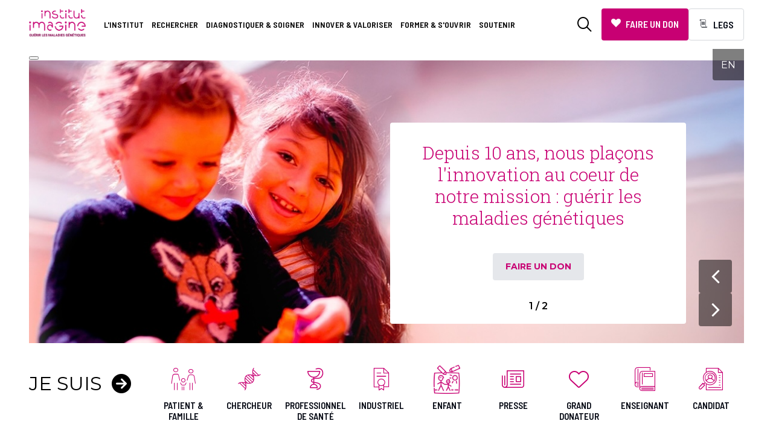

--- FILE ---
content_type: text/html; charset=UTF-8
request_url: https://www.institutimagine.org/fr?page=6
body_size: 12969
content:
<!DOCTYPE html>
<html lang="fr" dir="ltr" prefix="content: http://purl.org/rss/1.0/modules/content/  dc: http://purl.org/dc/terms/  foaf: http://xmlns.com/foaf/0.1/  og: http://ogp.me/ns#  rdfs: http://www.w3.org/2000/01/rdf-schema#  schema: http://schema.org/  sioc: http://rdfs.org/sioc/ns#  sioct: http://rdfs.org/sioc/types#  skos: http://www.w3.org/2004/02/skos/core#  xsd: http://www.w3.org/2001/XMLSchema# ">
  <head>
    <meta charset="utf-8" />
<script>var _paq = _paq || [];(function(){var u=(("https:" == document.location.protocol) ? "https://matomo.lmc.systems/" : "http://matomo.lmc.systems/");_paq.push(["setSiteId", "62"]);_paq.push(["setTrackerUrl", u+"matomo.php"]);_paq.push(["setDoNotTrack", 1]);if (!window.matomo_search_results_active) {_paq.push(["trackPageView"]);}_paq.push(["setIgnoreClasses", ["no-tracking","colorbox"]]);_paq.push(["enableLinkTracking"]);var d=document,g=d.createElement("script"),s=d.getElementsByTagName("script")[0];g.type="text/javascript";g.defer=true;g.async=true;g.src=u+"matomo.js";s.parentNode.insertBefore(g,s);})();</script>
<link rel="shortlink" href="https://www.institutimagine.org/fr" />
<meta name="robots" content="index, follow" />
<link rel="canonical" href="https://www.institutimagine.org/fr" />
<meta property="og:site_name" content="Institut Imagine" />
<meta property="og:url" content="https://www.institutimagine.org/fr/page-daccueil-16" />
<meta property="og:title" content="Page d&#039;accueil | Institut Imagine" />
<meta name="twitter:title" content="Page d&#039;accueil" />
<meta name="baggage" content="sentry-trace_id=350f0eb58a4547b486ca86cdf3875d4f,sentry-public_key=45e14568e16144d59644b5c8936cb5f5,sentry-release=3.2.1,sentry-environment=production" />
<meta name="sentry-trace" content="350f0eb58a4547b486ca86cdf3875d4f-0e025180bb124f2d" />
<meta name="Generator" content="Drupal 10 (https://www.drupal.org)" />
<meta name="MobileOptimized" content="width" />
<meta name="HandheldFriendly" content="true" />
<meta name="viewport" content="width=device-width, initial-scale=1.0" />
<link rel="icon" href="/themes/custom/customer/favicon.ico" type="image/vnd.microsoft.icon" />
<link rel="alternate" hreflang="fr" href="https://www.institutimagine.org/fr" />
<link rel="alternate" hreflang="en" href="https://www.institutimagine.org/en" />

    <title>Page d&#039;accueil | Institut Imagine</title>
    <link rel="stylesheet" media="all" href="/themes/contrib/stable/css/system/components/align.module.css?t9gtpj" />
<link rel="stylesheet" media="all" href="/themes/contrib/stable/css/system/components/fieldgroup.module.css?t9gtpj" />
<link rel="stylesheet" media="all" href="/themes/contrib/stable/css/system/components/container-inline.module.css?t9gtpj" />
<link rel="stylesheet" media="all" href="/themes/contrib/stable/css/system/components/clearfix.module.css?t9gtpj" />
<link rel="stylesheet" media="all" href="/themes/contrib/stable/css/system/components/details.module.css?t9gtpj" />
<link rel="stylesheet" media="all" href="/themes/contrib/stable/css/system/components/hidden.module.css?t9gtpj" />
<link rel="stylesheet" media="all" href="/themes/contrib/stable/css/system/components/item-list.module.css?t9gtpj" />
<link rel="stylesheet" media="all" href="/themes/contrib/stable/css/system/components/js.module.css?t9gtpj" />
<link rel="stylesheet" media="all" href="/themes/contrib/stable/css/system/components/nowrap.module.css?t9gtpj" />
<link rel="stylesheet" media="all" href="/themes/contrib/stable/css/system/components/position-container.module.css?t9gtpj" />
<link rel="stylesheet" media="all" href="/themes/contrib/stable/css/system/components/reset-appearance.module.css?t9gtpj" />
<link rel="stylesheet" media="all" href="/themes/contrib/stable/css/system/components/resize.module.css?t9gtpj" />
<link rel="stylesheet" media="all" href="/themes/contrib/stable/css/system/components/system-status-counter.css?t9gtpj" />
<link rel="stylesheet" media="all" href="/themes/contrib/stable/css/system/components/system-status-report-counters.css?t9gtpj" />
<link rel="stylesheet" media="all" href="/themes/contrib/stable/css/system/components/system-status-report-general-info.css?t9gtpj" />
<link rel="stylesheet" media="all" href="/themes/contrib/stable/css/system/components/tablesort.module.css?t9gtpj" />
<link rel="stylesheet" media="all" href="/themes/contrib/stable/css/core/assets/vendor/normalize-css/normalize.css?t9gtpj" />
<link rel="stylesheet" media="all" href="/themes/contrib/stable/css/core/normalize-fixes.css?t9gtpj" />
<link rel="stylesheet" media="all" href="/themes/contrib/classy/css/components/messages.css?t9gtpj" />
<link rel="stylesheet" media="all" href="/themes/contrib/classy/css/components/node.css?t9gtpj" />
<link rel="stylesheet" media="all" href="/libraries/ab-datepicker/css/datepicker.css?t9gtpj" />
<link rel="stylesheet" media="all" href="/themes/custom/customer/css/styles.css?t9gtpj" />
<link rel="stylesheet" media="all" href="/libraries/slick/slick/slick.css?t9gtpj" />

    

    <!-- Google Tag Manager -->
    <script>
      (function(w,d,s,l,i){w[l]=w[l]||[];w[l].push({'gtm.start':
      new Date().getTime(),event:'gtm.js'});var f=d.getElementsByTagName(s)[0],
      j=d.createElement(s),dl=l!='dataLayer'?'&l='+l:'';j.async=true;j.src=
      'https://sgtm.institutimagine.org/7oryctthg6too22.js?awl='+i.replace(/^GTM-/, '')+dl;f.parentNode.insertBefore(j,f);
      })(window,document,'script','dataLayer','GTM-N4TLGTL');
    </script>
    <!-- End Google Tag Manager -->

    <!-- Google Tag Manager (noscript) -->
    <noscript><iframe src="https://sgtm.institutimagine.org/ns.html?id=GTM-N4TLGTL"
    height="0" width="0" style="display:none;visibility:hidden"></iframe></noscript>
    <!-- End Google Tag Manager (noscript) -->
  
<!-- Begin Brevo Form -->
<!-- START - We recommend to place the below code in head tag of your website html  -->
<!--  END - We recommend to place the above code in head tag of your website html -->

  </head>
  <body class="is-front page-node-type-homepage front">
  
    
      <ul class="skip-link">
      <li><a href="#block-mainnavigation">Skip to Menu</a></li>
      <li><a href="#search-block-form"> Skip to Search</a></li>
      <li><a href="#main-content">Skip to Main content</a></li>
      <li><a href="#footer">Skip to Footer</a></li>
    </ul>


    
      <div class="dialog-off-canvas-main-canvas" data-off-canvas-main-canvas>
    <div class="layout-container">
  <!-- Chemin : web/themes/custom/customer/components/header/header.twig -->

<header class="header" role="banner">
  <div class="header-top">
            <div id="block-sitelogo" class="block block-system block-system-branding-block">
    
  
            <a href="/fr" title="Accueil" rel="home" class="site-logo">
                  <img src="/sites/default/files/logo-institut-imagine_0.png" alt="Accueil"/>
              </a>
              </div>
<div class="language-switcher-language-url block block-language block-language-blocklanguage-interface" id="block-selecteurdelangue" role="navigation">
      
        
          <ul class="links"><li hreflang="fr" data-drupal-link-query="{&quot;page&quot;:&quot;6&quot;}" data-drupal-link-system-path="&lt;front&gt;" class="fr is-active" aria-current="page"><a href="/fr?page=6" class="language-link is-active" hreflang="fr" data-drupal-link-query="{&quot;page&quot;:&quot;6&quot;}" data-drupal-link-system-path="&lt;front&gt;" aria-current="page">FR</a></li><li hreflang="en" data-drupal-link-query="{&quot;page&quot;:&quot;6&quot;}" data-drupal-link-system-path="&lt;front&gt;" class="en"><a href="/en?page=6" class="language-link" hreflang="en" data-drupal-link-query="{&quot;page&quot;:&quot;6&quot;}" data-drupal-link-system-path="&lt;front&gt;">EN</a></li></ul>
      </div>


      </div>

  <div class="header-main">
            <div id="block-donationlegacygroupblock" class="block block-imagine-specifics block-don-legacy-block">
      
        
          <div class="cta-blocks">
  <div id="block-donationblock" class="block block-imagine-specifics block-donation-block">
      
        
          <a href="https://soutenir.institutimagine.org" class="btn-donation btn-color color-white icon-inline icon-before favorite" target="_blank">Faire un don</a>
      </div>
<div id="block-legacyblock" class="block block-imagine-specifics block-legacy-block">
      
        
          <a href="/fr/legs" class="btn-legs btn-color color-white icon-inline icon-before legs" target="_self">Legs</a>
      </div>

  <div id="donation-wrapper">
    <div id="donation">
      <form  id="donation-form" action="https://soutenir.institutimagine.org/b" method="get" target="_blank">
        <input type="hidden" id="amount" name="amount" value="60">
        <div class="donation-head">
          <h4>Faire un don</h4>
          <div class="donation-radio-group">
            <div class="donation-radio">
              <input type="radio" id="frequency-once" name="frequency" value="once" checked />
              <label for="frequency-once">ponctuel</label>
            </div>
            <div class="donation-radio">
              <input type="radio" id="frequency-regular" name="frequency" value="regular" />
              <label for="frequency-regular">mensuel</label>
            </div>
          </div>
        </div>
        <div class="donation-body">
          <div class="donation-radio-group">
            <div id="donation-radio-wrapper">
              <div class="donation-radio">
                <input type="radio" id="amount-60" name="amount-radio" value="60" checked />
                <label for="amount-60">60 €</label>
              </div>
              <div class="donation-radio">
                <input type="radio" id="amount-100" name="amount-radio" value="100" />
                <label for="amount-100">100 €</label>
              </div>
              <div class="donation-radio">
                <input type="radio" id="amount-150" name="amount-radio" value="150" />
                <label for="amount-150">150 €</label>
              </div>
              <div class="donation-radio">
                <input type="radio" id="amount-250" name="amount-radio" value="250" />
                <label for="amount-250">250 €</label>
              </div>
            </div>
            <div class="amount-free">              
              <input type="number" name="amount-free" id="amount-free" value="" placeholder="Montant libre">
            </div>

            <p>Soit <strong><span id="donation-reduc">20</span> € après réduction fiscale</strong> (à hauteur de 20% du revenu net imposable)</p>
          </div>
          <div class="donation-submit">
            <button type="submit" class="btn btn-lg btn-pink">JE DONNE</button>
          </div>
        </div>
      </form>
    </div>
  </div>
</div>

      </div>
<div class="search-api-page-block-form-global search-api-page-block-form search-block-form block block-search-api-page block-search-api-page-form-block block-search" data-drupal-selector="search-api-page-block-form-global" id="block-searchapipagesearchblockform">
  
    
      <!-- Chemin : web/themes/custom/customer/components/search-collapsible/search-collapsible.twig -->



<div id="search" class="js-collapsible search-collapsible">
  <button type="button" class="js-collapsible-cta search-collapsible-cta" aria-controls="search-collapsible-content" aria-expanded="false">
            <span class="visually-hidden">Search in the site</span>
        </button>
  <div id="search-collapsible-content" class="js-collapsible-content search-collapsible-content">
            <!-- Chemin : web/themes/custom/customer/components/form-search/form-search.twig -->

<div class="form-search-item">
  <p class="title">            Rechercher sur le site
          </p>
              <form action="/fr?page=6" method="post" id="search-api-page-block-form-global" accept-charset="UTF-8">
  <input autocomplete="off" data-drupal-selector="form-auqzlxwalrkl5grjytlabwyugdftpx-lajqn2jxxigg" type="hidden" name="form_build_id" value="form-auqzlXwalRKl5GRjYtlABwYugDFtpX_Lajqn2jxxiGg" />
<input data-drupal-selector="edit-search-api-page-block-form-global" type="hidden" name="form_id" value="search_api_page_block_form_global" />
<div class="form-wrapper js-form-wrapper" data-drupal-selector="edit-search-form" id="edit-search-form"><div class="js-form-item form-item js-form-type-search form-type-search js-form-item-search form-item-search form-no-label">
      <label for="edit-search" class="visually-hidden">Recherche</label>
        <input title="Indiquer les termes à rechercher" autocomplete="off" placeholder="Mot-clé, expression" data-drupal-selector="edit-search" type="search" id="edit-search" name="search" value="" size="15" maxlength="128" class="form-search" />

        </div>
<div class="form-actions form-wrapper js-form-wrapper" data-drupal-selector="edit-actions" id="edit-actions"><button class="search-form__submit button js-form-submit form-submit" data-drupal-selector="edit-actions" type="submit" id="edit-actions--2" name="op" value="Afficher tous les résultats">
  <span>Afficher tous les résultats</span>
</button>

</div>
</div>

</form>

          </div>
        </div>
</div>
  </div>


      <!-- Chemin : web/themes/custom/customer/components/menu/menu.twig -->



          <a id="menu" role="button">
            <div class="top"></div>
            <div class="middle"></div>
            <div class="bottom"></div>
          </a>
            <div class="region region-navigation">
    <nav role="navigation" aria-labelledby="block-navigationprincipale-heading" id="block-navigationprincipale" class="block block-menu navigation menu--main">
                        
  <h2 class="visually-hidden" id="block-navigationprincipale-heading">Navigation principale</h2>
    

                <!-- Chemin : web/themes/custom/customer/components/menu/menu.twig -->



    
                                <ul class="menu">
                                  <li class="menu-item expanded color-primary-A">
            <span class="menu-link no-link">L&#039;Institut</span>
                                                    <ul class="menu">
                                    <li class="menu-item">
            <span class="menu-link">Institut Imagine</span>
                      </li>
                            <li class="menu-item expanded">
            <span class="menu-link">Institut Imagine</span>
                                                    <ul class="menu">
                                    <li class="menu-item">
            <a href="/fr/une-histoire-singuliere-70" class="menu-link" data-drupal-link-system-path="node/70">Notre histoire</a>
                      </li>
                            <li class="menu-item">
            <a href="/fr/comprendre-et-soigner-les-maladies-genetiques-51" class="menu-link" data-drupal-link-system-path="node/51">Notre mission</a>
                      </li>
                            <li class="menu-item">
            <a href="/fr/un-institut-au-coeur-de-necker-enfants-malades-48" class="menu-link" data-drupal-link-system-path="node/48">Notre éco-système</a>
                      </li>
                            <li class="menu-item">
            <a href="/fr/ouverture-linternational-55" class="menu-link" data-drupal-link-system-path="node/55">Notre ouverture internationale</a>
                      </li>
              </ul>
            
                      </li>
                            <li class="menu-item expanded">
            <span class="menu-link">Ils font l&#039;Institut</span>
                                                    <ul class="menu">
                                    <li class="menu-item">
            <a href="/fr/les-equipes-de-linstitut-imagine-53" class="menu-link" data-drupal-link-system-path="node/53">Les équipes</a>
                      </li>
              </ul>
            
                      </li>
                            <li class="menu-item expanded">
            <a href="/fr/une-gouvernance-publique-et-privee-69" class="menu-link" data-drupal-link-system-path="node/69">Une gouvernance publique et privée</a>
                                                    <ul class="menu">
                                    <li class="menu-item">
            <a href="/fr/conseil-dadministration-67" class="menu-link" data-drupal-link-system-path="node/67">Conseil d&#039;Administration</a>
                      </li>
                            <li class="menu-item">
            <a href="/fr/le-comite-executif-1371" class="menu-link" data-drupal-link-system-path="node/1371">Comité Exécutif</a>
                      </li>
                            <li class="menu-item">
            <a href="/fr/conseil-ihu-1838" class="menu-link" data-drupal-link-system-path="node/1838">Conseil IHU</a>
                      </li>
                            <li class="menu-item">
            <a href="/fr/le-conseil-scientifique-international-68" class="menu-link" data-drupal-link-system-path="node/68">Conseil Scientifique International</a>
                      </li>
                            <li class="menu-item">
            <a href="/fr/6-membres-fondateurs-71" class="menu-link" data-drupal-link-system-path="node/71">Membres fondateurs</a>
                      </li>
              </ul>
            
                      </li>
                            <li class="menu-item expanded">
            <span class="menu-link">Regulatory documents</span>
                                                    <ul class="menu">
                                    <li class="menu-item">
            <a href="/fr/documents-reglementaires-1743" class="menu-link" data-drupal-link-system-path="node/1743">Comptes certifiés</a>
                      </li>
                            <li class="menu-item">
            <a href="/fr/financements-52" class="menu-link" data-drupal-link-system-path="node/52">Financements</a>
                      </li>
              </ul>
            
                      </li>
                            <li class="menu-item btn">
            <a href="https://app.reservation.institutimagine.org/home" class="menu-link">Réserver le centre de séminaire</a>
                      </li>
              </ul>
            
                      </li>
                            <li class="menu-item expanded color-secondary-A">
            <span class="menu-link no-link">Rechercher</span>
                                                    <ul class="menu">
                                    <li class="menu-item">
            <a href="/fr/de-la-recherche-aux-soins-113" class="menu-link" data-drupal-link-system-path="node/113">De la recherche aux soins</a>
                      </li>
                            <li class="menu-item">
            <a href="/fr/forum-imagine-demain-100" class="menu-link" data-drupal-link-system-path="node/100">Des programmes intégrés de recherche et de soin</a>
                      </li>
                            <li class="menu-item expanded">
            <a href="/fr/equipes-4" class="menu-link" data-drupal-link-system-path="node/4">Équipes</a>
                                                    <ul class="menu">
                                    <li class="menu-item">
            <a href="https://www.institutimagine.org/fr/equipes-4#scrollNav-2" class="menu-link">Laboratoires de recherche</a>
                      </li>
                            <li class="menu-item">
            <a href="https://www.institutimagine.org/fr/equipes-4#scrollNav-3" class="menu-link">Les plateformes technologiques</a>
                      </li>
                            <li class="menu-item">
            <a href="https://www.institutimagine.org/fr/equipes-4#scrollNav-4" class="menu-link">Les laboratoires associés</a>
                      </li>
                            <li class="menu-item">
            <a href="https://www.institutimagine.org/fr/equipes-4#scrollNav-5" class="menu-link">Plateforme de recherche clinique Imagine</a>
                      </li>
                            <li class="menu-item">
            <a href="/fr/equipes-4#scrollNav-6" class="menu-link" data-drupal-link-system-path="node/4">Équipes ATIP-Avenir</a>
                      </li>
              </ul>
            
                      </li>
                            <li class="menu-item">
            <a href="/fr/une-recherche-collaborative-94" class="menu-link" data-drupal-link-system-path="node/94">Une recherche collaborative</a>
                      </li>
                            <li class="menu-item">
            <a href="/fr/node/38" class="menu-link" data-drupal-link-system-path="node/38">Publications scientifiques</a>
                      </li>
                            <li class="menu-item">
            <a href="https://www.institutimagine.org/fr/les-chaires-mecenales-imagine-1323" class="menu-link">Les chaires mécénales à Imagine </a>
                      </li>
                            <li class="menu-item">
            <a href="/fr/actualites-35?published_at_start=&amp;published_at_end=&amp;field_main_theme%5B1%5D=1&amp;field_main_theme%5B6%5D=6&amp;field_key_words%5B55%5D=55&amp;op=Filter&amp;form_build_id=form-ZbsWFpVW3Z9EIVqsbMA0QAlO5efw2LmNBPAUlZAxMOI&amp;form_token=eYoWcIVv7XmfxovAzlcoafoMXT7CDuiMMdajHSS9C7I&amp;form_id=news_filter_form" class="menu-link" data-drupal-link-query="{&quot;field_key_words&quot;:{&quot;55&quot;:&quot;55&quot;},&quot;field_main_theme&quot;:{&quot;1&quot;:&quot;1&quot;,&quot;6&quot;:&quot;6&quot;},&quot;form_build_id&quot;:&quot;form-ZbsWFpVW3Z9EIVqsbMA0QAlO5efw2LmNBPAUlZAxMOI&quot;,&quot;form_id&quot;:&quot;news_filter_form&quot;,&quot;form_token&quot;:&quot;eYoWcIVv7XmfxovAzlcoafoMXT7CDuiMMdajHSS9C7I&quot;,&quot;op&quot;:&quot;Filter&quot;,&quot;published_at_end&quot;:&quot;&quot;,&quot;published_at_start&quot;:&quot;&quot;}" data-drupal-link-system-path="node/35">Portraits</a>
                      </li>
              </ul>
            
                      </li>
                            <li class="menu-item expanded color-secondary-B">
            <span class="menu-link no-link">Diagnostiquer &amp; Soigner</span>
                                                    <ul class="menu">
                                    <li class="menu-item">
            <a href="/fr/changer-la-vie-des-familles-touchees-par-les-maladies-genetiques-149" class="menu-link" data-drupal-link-system-path="node/149">Changer la vie des familles touchées par les maladies génétiques</a>
                      </li>
                            <li class="menu-item expanded">
            <a href="/fr/un-institut-qui-lutte-contre-les-maladies-genetiques-133" class="menu-link" data-drupal-link-system-path="node/133">Un Institut qui lutte contre les maladies génétiques</a>
                                                    <ul class="menu">
                                    <li class="menu-item">
            <a href="/fr/en-savoir-plus-sur-les-maladies-genetiques-171" class="menu-link" data-drupal-link-system-path="node/171">En savoir plus sur les maladies génétiques</a>
                      </li>
                            <li class="menu-item">
            <a href="/fr/quest-ce-quune-maladie-genetique-143" class="menu-link" data-drupal-link-system-path="node/143">Qu&#039;est-ce qu&#039;une maladie génétique ?</a>
                      </li>
                            <li class="menu-item">
            <a href="/fr/imagine-une-porte-ouverte-vers-la-fin-de-lerrance-diagnostique-134" class="menu-link" data-drupal-link-system-path="node/134">Imagine, une porte ouverte vers la fin de l&#039;errance diagnostique</a>
                      </li>
                            <li class="menu-item">
            <a href="/fr/petit-lexique-de-la-genetique-et-des-maladies-144" class="menu-link" data-drupal-link-system-path="node/144">Petit lexique de la génétique et des maladies</a>
                      </li>
                            <li class="menu-item">
            <a href="/fr/quest-ce-quun-test-genetique-157" class="menu-link" data-drupal-link-system-path="node/157">Qu&#039;est-ce qu&#039;un test génétique ?</a>
                      </li>
              </ul>
            
                      </li>
                            <li class="menu-item expanded">
            <a href="/fr/prise-en-charge-imagine-et-necker-enfants-malades-226" class="menu-link" data-drupal-link-system-path="node/226">Prise en charge des patients à l&#039;hôpital Necker-Enfants malades</a>
                                                    <ul class="menu">
                                    <li class="menu-item">
            <a href="/fr/un-continuum-recherche-soins-unique-au-benefice-des-patients-138" class="menu-link" data-drupal-link-system-path="node/138">Un continuum recherche-soins unique au bénéfice des patients</a>
                      </li>
                            <li class="menu-item">
            <a href="/fr/les-centres-de-reference-maladies-rares-142" class="menu-link" data-drupal-link-system-path="node/142">Les centres de référence maladies rares</a>
                      </li>
              </ul>
            
                      </li>
                            <li class="menu-item">
            <a href="/fr/la-recherche-clinique-146" class="menu-link" data-drupal-link-system-path="node/146">La recherche clinique</a>
                      </li>
                            <li class="menu-item">
            <a href="/fr/les-avancees-de-la-recherche-clinique-153" class="menu-link" data-drupal-link-system-path="node/153">Les avancées de la recherche clinique</a>
                      </li>
                            <li class="menu-item">
            <a href="/fr/actualites-35?published_at_start=&amp;published_at_end=&amp;field_main_theme%5B3%5D=3&amp;field_key_words%5B55%5D=55&amp;op=Filtre&amp;form_build_id=form-JrbbMpmgvPLDdw_UxCce8rb_B84XpEBeYg7ahqV2kzw&amp;form_token=SVL89fgYkKcIFBn9n-nOk9cni9Z62_R1Tr_DvTtJXyQ&amp;form_id=news_filter_form" class="menu-link" data-drupal-link-query="{&quot;field_key_words&quot;:{&quot;55&quot;:&quot;55&quot;},&quot;field_main_theme&quot;:{&quot;3&quot;:&quot;3&quot;},&quot;form_build_id&quot;:&quot;form-JrbbMpmgvPLDdw_UxCce8rb_B84XpEBeYg7ahqV2kzw&quot;,&quot;form_id&quot;:&quot;news_filter_form&quot;,&quot;form_token&quot;:&quot;SVL89fgYkKcIFBn9n-nOk9cni9Z62_R1Tr_DvTtJXyQ&quot;,&quot;op&quot;:&quot;Filtre&quot;,&quot;published_at_end&quot;:&quot;&quot;,&quot;published_at_start&quot;:&quot;&quot;}" data-drupal-link-system-path="node/35">Portraits</a>
                      </li>
                            <li class="menu-item btn">
            <a href="http://hopital-necker.aphp.fr/prendre-rendez-vous" class="menu-link">Prendre rendez-vous à l&#039;Hôpital Necker-Enfants malades</a>
                      </li>
              </ul>
            
                      </li>
                            <li class="menu-item expanded color-primary-B">
            <span class="menu-link no-link">Innover &amp; Valoriser</span>
                                                    <ul class="menu">
                                    <li class="menu-item">
            <a href="/fr/le-departement-innovation-et-valorisation-116" class="menu-link" data-drupal-link-system-path="node/116">Le département</a>
                      </li>
                            <li class="menu-item">
            <a href="/fr/equipes-du-departement-innovation-et-valorisation-117" class="menu-link" data-drupal-link-system-path="node/117">Les équipes</a>
                      </li>
                            <li class="menu-item">
            <a href="/fr/le-label-carnot-imagine-569" class="menu-link" data-drupal-link-system-path="node/569">Le label Carnot Imagine</a>
                      </li>
                            <li class="menu-item">
            <a href="/fr/loffre-aux-entreprises-126" class="menu-link" data-drupal-link-system-path="node/126">Notre offre</a>
                      </li>
                            <li class="menu-item">
            <a href="/fr/ecosysteme-122" class="menu-link" data-drupal-link-system-path="node/122">L&#039;écosystème</a>
                      </li>
              </ul>
            
                      </li>
                            <li class="menu-item expanded color-primary-B">
            <span class="menu-link no-link">Former &amp; s&#039;ouvrir</span>
                                                    <ul class="menu">
                                    <li class="menu-item">
            <a href="/fr/vie-scientifique-et-sociale-114" class="menu-link" data-drupal-link-system-path="node/114">Vie à Imagine</a>
                      </li>
                            <li class="menu-item expanded">
            <a href="/fr/former-par-et-la-recherche-102" class="menu-link" data-drupal-link-system-path="node/102">Former par et à la recherche</a>
                                                    <ul class="menu">
                                    <li class="menu-item">
            <a href="/fr/programmes-dintegration-recherche-et-soin-109" class="menu-link" data-drupal-link-system-path="node/109">Programmes d&#039;intégration Recherche et Soins</a>
                      </li>
                            <li class="menu-item">
            <a href="/fr/programme-doctorat-international-ppu-imagine-856" class="menu-link" data-drupal-link-system-path="node/856">Programme doctorat International PPU-IMAGINE</a>
                      </li>
                            <li class="menu-item">
            <a href="/fr/4th-year-phd-imagine-thesis-award-108" class="menu-link" data-drupal-link-system-path="node/108">4th year PhD &amp; Imagine Thesis Award</a>
                      </li>
                            <li class="menu-item">
            <a href="/fr/stages-111" class="menu-link" data-drupal-link-system-path="node/111">Stages</a>
                      </li>
                            <li class="menu-item">
            <a href="/fr/apprentis-chercheurs-1842" class="menu-link" data-drupal-link-system-path="node/1842">Apprentis-chercheurs</a>
                      </li>
                            <li class="menu-item">
            <a href="/fr/programme-biolaunchpad-115" class="menu-link" data-drupal-link-system-path="node/115">Programme BioLaunchpad</a>
                      </li>
                            <li class="menu-item">
            <a href="/fr/monday-seminars-imagine-1848" class="menu-link" data-drupal-link-system-path="node/1848">Monday Seminars à Imagine</a>
                      </li>
              </ul>
            
                      </li>
                            <li class="menu-item expanded">
            <a href="/fr/sciences-humaines-et-sociales-shs-et-role-societal-de-linstitut-imagine-1843" class="menu-link" data-drupal-link-system-path="node/1843">Sciences Humaines et Sociales (SHS) et rôle sociétal de l&#039;Institut Imagine</a>
                                                    <ul class="menu">
                                    <li class="menu-item">
            <a href="/fr/souvrir-aux-humanites-1844" class="menu-link" data-drupal-link-system-path="node/1844">S&#039;ouvrir aux humanités</a>
                      </li>
                            <li class="menu-item">
            <a href="/fr/aller-vers-la-societe-1845" class="menu-link" data-drupal-link-system-path="node/1845">Aller vers la société</a>
                      </li>
                            <li class="menu-item">
            <a href="/fr/experimenter-et-explorer-1847" class="menu-link" data-drupal-link-system-path="node/1847">Expérimenter et explorer</a>
                      </li>
                            <li class="menu-item">
            <a href="/fr/comprendre-la-recherche-1971" class="menu-link" data-drupal-link-system-path="node/1971">Comprendre la recherche</a>
                      </li>
              </ul>
            
                      </li>
                            <li class="menu-item btn">
            <a href="/fr/contacts-education-et-societe-1915" class="menu-link" data-drupal-link-system-path="node/1915">Contacter notre équipe</a>
                      </li>
              </ul>
            
                      </li>
                            <li class="menu-item expanded color-primary-A">
            <span class="menu-link no-link">Soutenir</span>
                                                    <ul class="menu">
                                    <li class="menu-item">
            <a href="/fr/ensemble-pour-vaincre-les-maladies-genetiques-159" class="menu-link" data-drupal-link-system-path="node/159">Ensemble pour vaincre les maladies génétiques</a>
                      </li>
                            <li class="menu-item expanded">
            <a href="/fr/comment-nous-soutenir-99" class="menu-link" data-drupal-link-system-path="node/99">Comment nous soutenir ?</a>
                                                    <ul class="menu">
                                    <li class="menu-item">
            <a href="/fr/10-ans-que-notre-ambition-na-pas-change-795" class="menu-link" data-drupal-link-system-path="node/795">Faire un don</a>
                      </li>
                            <li class="menu-item">
            <a href="https://chercher-pour-chaque-enfant.institutimagine.org" class="menu-link">Devenir Grand donateur</a>
                      </li>
                            <li class="menu-item">
            <a href="/fr/mecenat-dentreprise-et-partenariats-112" class="menu-link" data-drupal-link-system-path="node/112">Devenir entreprise mécène</a>
                      </li>
                            <li class="menu-item">
            <a href="/fr/legs" class="menu-link" data-drupal-link-system-path="node/1814">Faire un legs, une donation, ou transmettre son assurance-vie</a>
                      </li>
                            <li class="menu-item">
            <a href="/fr/organiser-votre-propre-levee-de-fonds-151" class="menu-link" data-drupal-link-system-path="node/151">Organiser votre collecte solidaire</a>
                      </li>
                            <li class="menu-item">
            <a href="/fr/sengager-depuis-letranger-110" class="menu-link" data-drupal-link-system-path="node/110">Donner depuis l&#039;étranger</a>
                      </li>
                            <li class="menu-item">
            <a href="https://www.institutimagine.org/fr/les-chaires-mecenales-imagine-1323" target="_blank" class="menu-link">Découvrir les chaires mécénales à Imagine </a>
                      </li>
                            <li class="menu-item">
            <a href="/fr/les-chaires-de-professeurs-juniors-cpj-investir-dans-les-talents-de-demain-1908" class="menu-link" data-drupal-link-system-path="node/1908">Découvrir les Chaires de Professeurs Juniors</a>
                      </li>
                            <li class="menu-item">
            <a href="/fr/devenir-benevole-101" class="menu-link" data-drupal-link-system-path="node/101">Devenir bénévole</a>
                      </li>
              </ul>
            
                      </li>
                            <li class="menu-item expanded">
            <a href="/fr/pourquoi-nous-soutenir-154" class="menu-link" data-drupal-link-system-path="node/154">Pourquoi nous soutenir ?</a>
                                                    <ul class="menu">
                                    <li class="menu-item">
            <a href="/fr/les-defis-relever-ensemble-147" class="menu-link" data-drupal-link-system-path="node/147">Les défis à relever ensemble</a>
                      </li>
                            <li class="menu-item">
            <a href="/fr/ils-nous-soutiennent-155" class="menu-link" data-drupal-link-system-path="node/155">Ils nous soutiennent</a>
                      </li>
              </ul>
            
                      </li>
                            <li class="menu-item btn">
            <a href="https://soutenir.institutimagine.org/dons/" target="_blank" class="menu-link">Faire un don</a>
                      </li>
              </ul>
            
                      </li>
              </ul>
            

        
    </nav>
<nav role="navigation" aria-labelledby="block-navigationsecondaire-heading" id="block-navigationsecondaire" class="menu--secondary block block-menu navigation menu--secondary-main-navigation">
                        
  <h2 class="visually-hidden" id="block-navigationsecondaire-heading">Navigation secondaire</h2>
    

                
              <ul class="menu">
                    <li class="menu-item">
        <a href="/fr/venir-linstitut-imagine-225" class="menu-link" data-drupal-link-system-path="node/225">Accessibilité</a>
              </li>
                <li class="menu-item">
        <a href="/fr" class="menu-link" data-drupal-link-system-path="&lt;front&gt;">Données personnelles</a>
              </li>
                <li class="menu-item">
        <a href="/fr" class="menu-link" data-drupal-link-system-path="&lt;front&gt;">Mentions légales</a>
              </li>
                <li class="menu-item">
        <a href="/fr/sitemap" class="menu-link" data-drupal-link-system-path="sitemap">Plan du site</a>
              </li>
        </ul>
  


    </nav>
<div class="search-api-page-block-form-global search-api-page-block-form search-block-form container-inline block block-search-api-page block-search-api-page-form-block" data-drupal-selector="search-api-page-block-form-global-2" id="block-searchapipagesearchblockform-2">
      
        
          <form action="/fr?page=6" method="post" id="search-api-page-block-form-global--2" accept-charset="UTF-8">
  <input autocomplete="off" data-drupal-selector="form-wthvo3tnwhzqywks0gxdlhthlfoc0m8jfjncme77hsk" type="hidden" name="form_build_id" value="form-wthvo3tnwHzQywKs0GXdLhThlFOC0M8jfjnCME77Hsk" />
<input data-drupal-selector="edit-search-api-page-block-form-global-2" type="hidden" name="form_id" value="search_api_page_block_form_global" />
<div class="form-wrapper js-form-wrapper" data-drupal-selector="edit-search-form" id="edit-search-form--2"><div class="js-form-item form-item js-form-type-search form-type-search js-form-item-search form-item-search form-no-label">
      <label for="edit-search--2" class="visually-hidden">Recherche</label>
        <input title="Indiquer les termes à rechercher" autocomplete="off" placeholder="Mot-clé, expression" data-drupal-selector="edit-search" type="search" id="edit-search--2" name="search" value="" size="15" maxlength="128" class="form-search" />

        </div>
<div class="form-actions form-wrapper js-form-wrapper" data-drupal-selector="edit-actions" id="edit-actions--3"><button class="search-form__submit button js-form-submit form-submit" data-drupal-selector="edit-actions" type="submit" id="edit-actions--4" name="op" value="Afficher tous les résultats">
  <span>Afficher tous les résultats</span>
</button>

</div>
</div>

</form>

      </div>

  </div>

              
      </div>

</header>

  
  

  

  

  <main role="main" id="main-content">

        <div class="region region-content">
    <div data-drupal-messages-fallback class="hidden"></div><div id="block-slideshowblock" class="block block-imagine-specifics block-slideshow-block">
      
        
          <!-- Path : web/themes/custom/customer/components/slideshow-heading/slideshow-heading.twig -->



<div class="slideshow-heading">
  <ul class="list-slideshow has-pager">
              <li>
      <!-- Path : web/themes/custom/customer/components/slideshow-heading/slideshow-heading-wrapper.twig -->

<div class="slideshow-heading-wrapper">
  <div class="slideshow-heading-media">
              <img src="/sites/default/files/slideshow_images/formulaire-don-popin-sans-texte_1.jpg" alt="" typeof="foaf:Image" />

          </div>

  <div class="slideshow-heading-content">
              <!-- Path : web/themes/custom/customer/components/presentation/presentation.twig -->

  <div class="presentation">
          <h2 class="presentation-title">
                      Depuis 10 ans, nous plaçons l&#039;innovation au coeur de notre mission : guérir les maladies génétiques
                  </h2>
    
          <p class="presentation-text">
                             
                  </p>
    
          <div class="presentation-action">
                      <a href="https://vaincre-les-maladies-genetiques.institutimagine.org/" target="_blank">Faire un don</a>
                  </div>
      </div>
          </div>
</div>
      </li>
          <li>
      <!-- Path : web/themes/custom/customer/components/slideshow-heading/slideshow-heading-wrapper.twig -->

<div class="slideshow-heading-wrapper">
  <div class="slideshow-heading-media">
              <figure class="media media--type-image media--view-mode-hpr-banner" role="group">
  
      
            <div class="field field--name-field-media-image field--type-image field--label-hidden field__item">  <img loading="lazy" src="/sites/default/files/styles/hpr_banner/public/2019-11/recherche_microscope.jpg?h=ae83b434&amp;itok=rkumLL2i" width="1326" height="660" alt="recherche microscope" typeof="foaf:Image" class="image-style-hpr-banner" />


</div>
      
      </figure>

          </div>

  <div class="slideshow-heading-content">
              <!-- Path : web/themes/custom/customer/components/presentation/presentation.twig -->

  <div class="presentation">
          <h2 class="presentation-title">
                      Comprendre et soigner les maladies génétiques
                  </h2>
    
          <p class="presentation-text">
                      Imagine a pour ambition de changer la vie des familles touchées par les maladies génétiques. Pour mener à bien ce projet, Imagine s’appuie sur ses quatre missions complémentaires et interdépendantes : la recherche, les soins innovants, l’enseignement et la valorisation.
                  </p>
    
          <div class="presentation-action">
                      <a href="https://www.institutimagine.org/fr/comprendre-et-soigner-les-maladies-genetiques-51" target="_blank">En savoir plus</a>
                  </div>
      </div>
          </div>
</div>
      </li>
        </ul>
</div>

      </div>
<div id="block-mainpagecontent" class="block block-system block-system-main-block">
      
        
          
<article data-history-node-id="16" about="/fr/page-daccueil-16" class="node node--type-homepage node--view-mode-full">

  
    

  
  <div class="node__content">
    
  </div>

</article>

      </div>
<div class="dedicated-space">
  <!-- Path : web/themes/custom/customer/components/dedicated-space/dedicated-space-collapsible.twig -->



<div class="js-collapsible dedicated-space-collapsible" data-collapsible-close="true">

  <button class="js-collapsible-cta dedicated-space-collapsible-cta" aria-expanded="false">
          Je suis
      </button>
  <div class="js-collapsible-content dedicated-space-collapsible-content">
    <p>
            Je suis
        </p>

    <ul>
            <!-- Chemin : web/themes/custom/customer/components/menu/menu.twig -->



    
                                                <li>
            <a href="/fr/un-institut-qui-lutte-contre-les-maladies-genetiques-133" class="family dedicated-space-item" data-drupal-link-system-path="node/133">Patient &amp; famille</a>
                      </li>
                            <li>
            <a href="/fr/equipes-4" class="adn dedicated-space-item" data-drupal-link-system-path="node/4">Chercheur</a>
                      </li>
                            <li>
            <a href="/fr/prise-en-charge-imagine-et-necker-enfants-malades-226" class="health dedicated-space-item" data-drupal-link-system-path="node/226">Professionnel de santé</a>
                      </li>
                            <li>
            <a href="/fr/promouvoir-et-transferer-les-innovations-139" class="diploma dedicated-space-item" data-drupal-link-system-path="node/139">Industriel</a>
                      </li>
                            <li>
            <a href="/fr/je-suis-un-enfant-1780" class="achildren dedicated-space-item" data-drupal-link-system-path="node/1780">Enfant</a>
                      </li>
                            <li>
            <a href="/fr/espace-presse-36" class="news dedicated-space-item" data-drupal-link-system-path="node/36">Presse</a>
                      </li>
                            <li>
            <a href="https://chercher-pour-chaque-enfant.institutimagine.org/" class="donateur dedicated-space-item">Grand donateur</a>
                      </li>
                            <li>
            <a href="/fr/en-savoir-plus-sur-les-maladies-genetiques-171" class="books dedicated-space-item" data-drupal-link-system-path="node/171">Enseignant</a>
                      </li>
                            <li>
            <a href="https://www.welcometothejungle.com/fr/companies/institut-imagine/jobs" target="_blank" class="job dedicated-space-item">Candidat</a>
                      </li>
                  

      
        </ul>
  </div>
</div>
</div>
<div id="block-toreadalsoblock" class="block block-imagine-specifics block-to-read-also-block">
      
        
          <!-- Path : web/themes/custom/customer/components/section/section.twig -->

<!-- @DEV : Twig block "class" should be used to add "color-..." class (for colored action links), ex : color-secondary-A -->
<section class="section  ">
      <div class="section-header">
      <h2 class="section-title">
            Actualités
        </h2>
              <div class="section-action">
          <ul class="section-action-list">
                      <ul class="section-action-list">
                  <li><a href="/fr/actualites-35">Voir toutes les actualités</a></li>
              </ul>
                </ul>
        </div>
          </div>
    <!-- @DEV : Twig block "column_class" should be used to add "type-shifted" class (for shifted column : repeatable scrollNav) -->
  <div class="section-aside  ">
          </div>
  <!-- @DEV : Twig block "content_class" should be used to add "type-light" class (for content whithout margins : lists/grids) -->
  <div class="section-main type-light">
            <!-- Path : web/themes/custom/customer/components/grid/grid-hp-news.twig -->

  <ul class="grid grid-highlighted">
  
    
      <li class="large">
                  <!-- Path : web/themes/custom/customer/components/items/item-promote-large.twig -->

<!-- @DEV : Twig block "class" should be used to give "theme color" class -->
<div class="item-promote large color-primary-A">
  <div class="picture">
    <!-- @DEV : image style "scale & crop" 474x320 -->
                  <figure class="media media--type-image media--view-mode-news-read-also-hp" role="group">
  
      
            <div class="field field--name-field-media-image field--type-image field--label-hidden field__item">  <img loading="lazy" src="/sites/default/files/styles/news_read_also_hp/public/2026-01/20251117_200447V2.jpg.webp?itok=z7bP6tfn" width="688" height="350" alt="Évenement en mémoire d’Adrien et d’Alexandre" typeof="foaf:Image" class="image-style-news-read-also-hp" />


</div>
      
      </figure>

              </div>
  <div class="content">
    <div class="top">
      <p class="type">
        <span>
                        Soutenir
                    </span>
      </p>

      <p class="item-small-info date">
                      22/01/2026            
                  </p>
    </div>

    <h3 class="title">
                    <a href="/fr/retour-sur-une-soiree-pleine-demotion-linstitut-imagine-1997">Retour sur une soirée pleine d’émotion à l’Institut Imagine</a>
                </h3>

        <p class="teaser">    
                    Le lundi 17 novembre 2025, familles, amis et chercheurs se sont réunis en mémoire d’Adrien et d’Alexandre, deux enfants atteints de la maladie de Hunter, pour célébrer l’espoir et les avancées de la recherche. 
                </p>
      </div>
</div>              </li>

      </ul>
  <ul class="grid grid-first-line">
    
            
      <li class="square not-highlighted-item">
                
                    
          <!-- Path : web/themes/custom/customer/components/items/item-promote-square.twig -->

<!-- @DEV : Twig block "class" should be used to give "theme color" class -->
<div class="item-promote square color-primary-A">
  <div class="picture">
    <!-- @DEV : image style "scale & crop" 474x320 -->
                  <figure class="media media--type-image media--view-mode-news-read-also" role="group">
  
      
            <div class="field field--name-field-media-image field--type-image field--label-hidden field__item">  <img loading="lazy" src="/sites/default/files/styles/news_read_also/public/2025-11/374876-journees-du-patrimoine-2018-a-l-institut-imagine-2.jpg.webp?h=d03e67b7&amp;itok=GsKz2hIU" width="474" height="320" alt="Institut Imagine" typeof="foaf:Image" class="image-style-news-read-also" />


</div>
      
      </figure>

              </div>
  <div class="content">
    <div class="top">
      <p class="type">
        <span>
                        Institut Imagine
                    </span>
      </p>

              <p class="item-small-info date">
                        14/01/2026
                    </p>
          </div>

    <h3 class="title">
                    <a href="/fr/interview-avec-agnese-loda-1994">Interview avec Agnese Loda</a>
                </h3>  
  </div>
</div>
              </li>
    
            
      <li class="square not-highlighted-item">
                
                    
          <!-- Path : web/themes/custom/customer/components/items/item-promote-square.twig -->

<!-- @DEV : Twig block "class" should be used to give "theme color" class -->
<div class="item-promote square color-primary-A">
  <div class="picture">
    <!-- @DEV : image style "scale & crop" 474x320 -->
                  <figure class="media media--type-image media--view-mode-news-read-also" role="group">
  
      
            <div class="field field--name-field-media-image field--type-image field--label-hidden field__item">  <img loading="lazy" src="/sites/default/files/styles/news_read_also/public/2025-11/374876-journees-du-patrimoine-2018-a-l-institut-imagine-2.jpg.webp?h=d03e67b7&amp;itok=GsKz2hIU" width="474" height="320" alt="Institut Imagine" typeof="foaf:Image" class="image-style-news-read-also" />


</div>
      
      </figure>

              </div>
  <div class="content">
    <div class="top">
      <p class="type">
        <span>
                        Institut Imagine
                    </span>
      </p>

              <p class="item-small-info date">
                        12/01/2026
                    </p>
          </div>

    <h3 class="title">
                    <a href="/fr/nouvelle-avancee-scientifique-un-espoir-pour-la-detection-precoce-de-la-preeclampsie-1992">Nouvelle avancée scientifique : un espoir pour la détection précoce de la prééclampsie</a>
                </h3>  
  </div>
</div>
              </li>
    
            
      <li class="square not-highlighted-item">
                
                    
          <!-- Path : web/themes/custom/customer/components/items/item-promote-square.twig -->

<!-- @DEV : Twig block "class" should be used to give "theme color" class -->
<div class="item-promote square color-primary-A">
  <div class="picture">
    <!-- @DEV : image style "scale & crop" 474x320 -->
                  <figure class="media media--type-image media--view-mode-news-read-also" role="group">
  
      
            <div class="field field--name-field-media-image field--type-image field--label-hidden field__item">  <img loading="lazy" src="/sites/default/files/styles/news_read_also/public/2025-12/MathildedelEcotais_Shooting_Photos_PhilippeWahl_72RImg0109%20%281%29_1.jpg.webp?h=6a49fb4b&amp;itok=H5PQ6FC9" width="474" height="320" alt="Philippe WAHL" typeof="foaf:Image" class="image-style-news-read-also" />


</div>
      
      </figure>

              </div>
  <div class="content">
    <div class="top">
      <p class="type">
        <span>
                        Institut Imagine
                    </span>
      </p>

              <p class="item-small-info date">
                        12/12/2025
                    </p>
          </div>

    <h3 class="title">
                    <a href="/fr/philippe-wahl-nouveau-president-de-la-fondation-imagine-1984">Philippe WAHL, nouveau président de la Fondation Imagine</a>
                </h3>  
  </div>
</div>
              </li>
    
            
      <li class="square not-highlighted-item">
                
                    
          <!-- Path : web/themes/custom/customer/components/items/item-promote-square.twig -->

<!-- @DEV : Twig block "class" should be used to give "theme color" class -->
<div class="item-promote square color-secondary-A">
  <div class="picture">
    <!-- @DEV : image style "scale & crop" 474x320 -->
                  <figure class="media media--type-image media--view-mode-news-read-also" role="group">
  
      
            <div class="field field--name-field-media-image field--type-image field--label-hidden field__item">  <img loading="lazy" src="/sites/default/files/styles/news_read_also/public/2025-12/Capture%20d%E2%80%99%C3%A9cran%202025-12-05%20%C3%A0%2015.19.55_0.png.webp?h=7fdf5459&amp;itok=8ImjAFgq" width="474" height="320" alt="Tribune Pr Bana Jabri" typeof="foaf:Image" class="image-style-news-read-also" />


</div>
      
      </figure>

              </div>
  <div class="content">
    <div class="top">
      <p class="type">
        <span>
                        Accélérer la recherche
                    </span>
      </p>

              <p class="item-small-info date">
                        05/12/2025
                    </p>
          </div>

    <h3 class="title">
                    <a href="/fr/mobilisation-de-six-grands-noms-de-la-recherche-pour-defendre-son-financement-1979">Mobilisation de six grands noms de la recherche pour défendre son financement</a>
                </h3>  
  </div>
</div>
              </li>
    
                    </ul>
        <ul class="grid">
      
      <li class="square not-highlighted-item">
                
                    
          <!-- Path : web/themes/custom/customer/components/items/item-promote-square.twig -->

<!-- @DEV : Twig block "class" should be used to give "theme color" class -->
<div class="item-promote square color-secondary-A">
  <div class="picture">
    <!-- @DEV : image style "scale & crop" 474x320 -->
                  <figure class="media media--type-image media--view-mode-news-read-also" role="group">
  
      
            <div class="field field--name-field-media-image field--type-image field--label-hidden field__item">  <img loading="lazy" src="/sites/default/files/styles/news_read_also/public/2025-11/Capture%20d%E2%80%99%C3%A9cran%202025-11-28%20%C3%A0%2009.16.15.png.webp?h=12bc029f&amp;itok=VK-A54L9" width="474" height="320" alt="Vidéos PPR" typeof="foaf:Image" class="image-style-news-read-also" />


</div>
      
      </figure>

              </div>
  <div class="content">
    <div class="top">
      <p class="type">
        <span>
                        Accélérer la recherche
                    </span>
      </p>

              <p class="item-small-info date">
                        28/11/2025
                    </p>
          </div>

    <h3 class="title">
                    <a href="/fr/plongez-au-coeur-de-la-recherche-une-nouvelle-serie-de-4-videos-pedagogiques-realisees-par-les-1972">Plongez au cœur de la Recherche : une nouvelle série de 4 vidéos pédagogiques réalisées par les équipes de l’Institut Imagine</a>
                </h3>  
  </div>
</div>
              </li>
    
            
      <li class="square not-highlighted-item">
                
                    
          <!-- Path : web/themes/custom/customer/components/items/item-promote-square.twig -->

<!-- @DEV : Twig block "class" should be used to give "theme color" class -->
<div class="item-promote square color-primary-A">
  <div class="picture">
    <!-- @DEV : image style "scale & crop" 474x320 -->
                  <figure class="media media--type-image media--view-mode-news-read-also" role="group">
  
      
            <div class="field field--name-field-media-image field--type-image field--label-hidden field__item">  <img loading="lazy" src="/sites/default/files/styles/news_read_also/public/2025-11/374876-journees-du-patrimoine-2018-a-l-institut-imagine-2.jpg.webp?h=d03e67b7&amp;itok=GsKz2hIU" width="474" height="320" alt="Institut Imagine" typeof="foaf:Image" class="image-style-news-read-also" />


</div>
      
      </figure>

              </div>
  <div class="content">
    <div class="top">
      <p class="type">
        <span>
                        Institut Imagine
                    </span>
      </p>

              <p class="item-small-info date">
                        07/11/2025
                    </p>
          </div>

    <h3 class="title">
                    <a href="/fr/linstitut-imagine-rend-hommage-m-louis-schweitzer-1969">L’Institut Imagine rend hommage à M. Louis Schweitzer.</a>
                </h3>  
  </div>
</div>
              </li>
    
            
      <li class="square not-highlighted-item">
                
                    
          <!-- Path : web/themes/custom/customer/components/items/item-promote-square.twig -->

<!-- @DEV : Twig block "class" should be used to give "theme color" class -->
<div class="item-promote square color-primary-A">
  <div class="picture">
    <!-- @DEV : image style "scale & crop" 474x320 -->
                  <figure class="media media--type-image media--view-mode-news-read-also" role="group">
  
      
            <div class="field field--name-field-media-image field--type-image field--label-hidden field__item">  <img loading="lazy" src="/sites/default/files/styles/news_read_also/public/2025-11/FAIR%203%20%20Save%20the%20date%20avec%20titre.png.webp?h=13489b0f&amp;itok=b5oILaIH" width="474" height="320" alt="Bannière FAIR 3" typeof="foaf:Image" class="image-style-news-read-also" />


</div>
      
      </figure>

              </div>
  <div class="content">
    <div class="top">
      <p class="type">
        <span>
                        Soutenir
                    </span>
      </p>

              <p class="item-small-info date">
                        28/10/2025
                    </p>
          </div>

    <h3 class="title">
                    <a href="/fr/fair-3-1967">FAIR #3</a>
                </h3>  
  </div>
</div>
              </li>
    
            
      <li class="square not-highlighted-item">
                
                    
          <!-- Path : web/themes/custom/customer/components/items/item-promote-square.twig -->

<!-- @DEV : Twig block "class" should be used to give "theme color" class -->
<div class="item-promote square color-secondary-A">
  <div class="picture">
    <!-- @DEV : image style "scale & crop" 474x320 -->
                  <figure class="media media--type-image media--view-mode-news-read-also" role="group">
  
      
            <div class="field field--name-field-media-image field--type-image field--label-hidden field__item">  <img loading="lazy" src="/sites/default/files/styles/news_read_also/public/2025-10/Capture%20d%E2%80%99%C3%A9cran%202025-10-22%20%C3%A0%2017.53.10.png.webp?h=61bafa4d&amp;itok=-xdVJsN2" width="474" height="320" alt="Netherton" typeof="foaf:Image" class="image-style-news-read-also" />


</div>
      
      </figure>

              </div>
  <div class="content">
    <div class="top">
      <p class="type">
        <span>
                        Accélérer la recherche
                    </span>
      </p>

              <p class="item-small-info date">
                        22/10/2025
                    </p>
          </div>

    <h3 class="title">
                    <a href="/fr/netherton-une-nouvelle-approche-pour-mieux-comprendre-et-suivre-lactivite-enzymatique-dans-la-peau">Netherton : une nouvelle approche pour mieux comprendre et suivre l’activité enzymatique dans la peau</a>
                </h3>  
  </div>
</div>
              </li>
      </ul>
    </div>
</section>

      </div>
<div id="block-resourcesandpublicationshpblock" class="block block-imagine-specifics block-resources-publications-hp-block">
      
        
          
<!-- @DEV : temporaire -->
<div id="block-donateurs">
  <div class="donateurs-content">
    <h3>Découvrez le site de la Campagne <strong>Grands donateurs de l’Institut Imagine</strong></h3>
    <a href="https://chercher-pour-chaque-enfant.institutimagine.org/" class="btn btn-white btn-lg icon-inline icon-after external">Visiter le site</a>
  </div>
</div>

      </div>
<div id="block-keynumbersblock-3" class="block block-imagine-specifics block-key-numbers-block">
      
        
          <!-- Chemin : web/themes/custom/customer/components/paragraph/key-numbers/key-numbers.twig -->

<section class="full color-secondary-C">
      <div class="full-media">
      <img src="/themes/custom/customer/images/visuel-chiffres.png" alt="">
    </div>
  
  <div class="full-content">
    <div class="key-numbers">

      
      <ul class="key-number-block">
                  <!-- web/themes/custom/customer/components/paragraph/key-number/key-number.twig -->

<p class="key-number">
  <strong class="number">
              3 millions
          </strong>

  <span class="description">
                de personnes touchées par des maladies génétiques en France
            </span>
</p>
          <!-- web/themes/custom/customer/components/paragraph/key-number/key-number.twig -->

<p class="key-number">
  <strong class="number">
              1000
          </strong>

  <span class="description">
                médecins, chercheurs et ingénieurs rassemblés autour d&#039;une même cause
            </span>
</p>
          <!-- web/themes/custom/customer/components/paragraph/key-number/key-number.twig -->

<p class="key-number">
  <strong class="number">
              544
          </strong>

  <span class="description">
                études cliniques en cours
            </span>
</p>
            </ul>

    </div>
  </div>

</section>

      </div>
<div id="block-partnersblock-2" class="block block-imagine-specifics block-partners-block">
      
        
          <section class="full">
  <div class="block hp-partners">
    <!-- Path : web/themes/custom/customer/components/partners/partners.twig -->

<div class="partners">
                    <!-- Path : web/themes/custom/customer/components/partners/partners-content.twig -->

  <div class="partners-content">
        <h2>Nos membres fondateurs</h2>
    
    <ul>
                                    <li>
                  <!-- Path : web/themes/custom/customer/components/partners/partners-item.twig -->

                      <figure class="media media--type-image media--view-mode-partner-logo" role="group">
  
      
            <div class="field field--name-field-media-image field--type-image field--label-hidden field__item">  <img loading="lazy" src="/sites/default/files/styles/partner_logo/public/2025-09/aphp_1_2.png?itok=Qj6NJFPo" width="134" height="27" alt="Logo APHP" typeof="foaf:Image" class="image-style-partner-logo" />


</div>
      
      </figure>

                                    </li>
                              <li>
                  <!-- Path : web/themes/custom/customer/components/partners/partners-item.twig -->

                      <figure class="media media--type-image media--view-mode-partner-logo" role="group">
  
      
            <div class="field field--name-field-media-image field--type-image field--label-hidden field__item">  <img loading="lazy" src="/sites/default/files/styles/partner_logo/public/2023-11/univ%20paris%20cite.png?itok=DNuYaneQ" width="119" height="35" alt="université paris cité logo" typeof="foaf:Image" class="image-style-partner-logo" />


</div>
      
      </figure>

                                    </li>
                              <li>
                  <!-- Path : web/themes/custom/customer/components/partners/partners-item.twig -->

                      <figure class="media media--type-image media--view-mode-partner-logo" role="group">
  
      
            <div class="field field--name-field-media-image field--type-image field--label-hidden field__item">  <img loading="lazy" src="/sites/default/files/styles/partner_logo/public/2025-09/Ville_de_Paris_logo_0.png?itok=aBrw5XLe" width="90" height="90" alt="Logo ville de Paris" typeof="foaf:Image" class="image-style-partner-logo" />


</div>
      
      </figure>

                                    </li>
                              <li>
                  <!-- Path : web/themes/custom/customer/components/partners/partners-item.twig -->

                      <figure class="media media--type-image media--view-mode-partner-logo" role="group">
  
      
            <div class="field field--name-field-media-image field--type-image field--label-hidden field__item">  <img loading="lazy" src="/sites/default/files/styles/partner_logo/public/2023-11/inserm.png?itok=tlsHHPgY" width="100" height="34" alt="Logo inserm" typeof="foaf:Image" class="image-style-partner-logo" />


</div>
      
      </figure>

                                    </li>
                              <li>
                  <!-- Path : web/themes/custom/customer/components/partners/partners-item.twig -->

                      <figure class="media media--type-image media--view-mode-partner-logo" role="group">
  
      
            <div class="field field--name-field-media-image field--type-image field--label-hidden field__item">  <img loading="lazy" src="/sites/default/files/styles/partner_logo/public/2025-09/Logo_Fondation_des_hopitaux.png?itok=WIaGiS3a" width="174" height="66" alt="Logo HP Paris" typeof="foaf:Image" class="image-style-partner-logo" />


</div>
      
      </figure>

                                    </li>
                              <li>
                  <!-- Path : web/themes/custom/customer/components/partners/partners-item.twig -->

                      <figure class="media media--type-image media--view-mode-partner-logo" role="group">
  
      
            <div class="field field--name-field-media-image field--type-image field--label-hidden field__item">  <img loading="lazy" src="/sites/default/files/styles/partner_logo/public/2025-09/afm-telethon.png?itok=-NFGj0AE" width="176" height="44" alt="AFM Téléthon" typeof="foaf:Image" class="image-style-partner-logo" />


</div>
      
      </figure>

                                    </li>
                              </ul>
  </div>
                          <!-- Path : web/themes/custom/customer/components/partners/partners-content.twig -->

  <div class="partners-content">
        <h2>Notre campus</h2>
    
    <ul>
                                    <li>
                  <!-- Path : web/themes/custom/customer/components/partners/partners-item.twig -->

                      <figure class="media media--type-image media--view-mode-partner-logo" role="group">
  
      
            <div class="field field--name-field-media-image field--type-image field--label-hidden field__item">  <img loading="lazy" src="/sites/default/files/styles/partner_logo/public/2023-11/aphp_1.png?itok=O2OdBP8_" width="134" height="27" alt="Logo Univ APHP" typeof="foaf:Image" class="image-style-partner-logo" />


</div>
      
      </figure>

                                    </li>
                              <li>
                  <!-- Path : web/themes/custom/customer/components/partners/partners-item.twig -->

                      <figure class="media media--type-image media--view-mode-partner-logo" role="group">
  
      
            <div class="field field--name-field-media-image field--type-image field--label-hidden field__item">  <img loading="lazy" src="/sites/default/files/styles/partner_logo/public/2023-11/hopital-necker.png?itok=n3R1vURt" width="152" height="47" alt="Logo Necker" typeof="foaf:Image" class="image-style-partner-logo" />


</div>
      
      </figure>

                                    </li>
                              </ul>
  </div>
                          <!-- Path : web/themes/custom/customer/components/partners/partners-content.twig -->

  <div class="partners-content">
        <h2>Nos labels</h2>
    
    <ul>
                                    <li>
                  <!-- Path : web/themes/custom/customer/components/partners/partners-item.twig -->

                      <figure class="media media--type-image media--view-mode-partner-logo" role="group">
  
      
            <div class="field field--name-field-media-image field--type-image field--label-hidden field__item">  <img loading="lazy" src="/sites/default/files/styles/partner_logo/public/2023-11/Logo-Investir_l%27avenir-2018.png?itok=ttRHHdZB" width="64" height="64" alt="Logo Avenir" typeof="foaf:Image" class="image-style-partner-logo" />


</div>
      
      </figure>

                                    </li>
                              <li>
                  <!-- Path : web/themes/custom/customer/components/partners/partners-item.twig -->

                      <figure class="media media--type-image media--view-mode-partner-logo" role="group">
  
      
            <div class="field field--name-field-media-image field--type-image field--label-hidden field__item">  <img loading="lazy" src="/sites/default/files/styles/partner_logo/public/2023-11/ihu_france.png?itok=PpMC6SaX" width="68" height="38" alt="Logo IHU" typeof="foaf:Image" class="image-style-partner-logo" />


</div>
      
      </figure>

                                    </li>
                              <li>
                  <!-- Path : web/themes/custom/customer/components/partners/partners-item.twig -->

                      <figure class="media media--type-image media--view-mode-partner-logo" role="group">
  
      
            <div class="field field--name-field-media-image field--type-image field--label-hidden field__item">  <img loading="lazy" src="/sites/default/files/styles/partner_logo/public/2023-11/Carnot_Imagine.png?itok=KxnxsAvu" width="106" height="43" alt="Logo Institut Carnot" typeof="foaf:Image" class="image-style-partner-logo" />


</div>
      
      </figure>

                                    </li>
                              </ul>
  </div>
              </div>

<div class="cb"></div>
  </div>
</section>

      </div>
<div id="block-newsletterblock" class="block block-imagine-specifics block-newsletter-block">
      
        
          <!-- Chemin : web/themes/custom/customer/components/paragraph/newsletter/newsletter.twig -->

<section class="full color-primary-A">
  <div class="full-content">
    <div class="newsletter">
      <div class="newsletter-content">
        <p class="newsletter-title">
              Newsletter
          </p>
        <p class="newsletter-inner">
              Découvertes, avancées, portraits... retrouvez l'actualité de la recherche et les dernières innovations médicales.
          </p>
      </div>

      <form action="/brevo_imagine" method="GET" id="mc-embedded-subscribe-form" name="mc-embedded-subscribe-form" target="_blank">
        <div class="form-item">
          <label for="email" class="visually-hidden">Votre email</label>
          <input id="email" name="email" class="form-text" type="email" placeholder="Votre email">
        </div>
        <button type="submit" class="form-submit">Valider</button>
      </form>
      
      <a href="    https://www.institutimagine.org/fr/mentions-legales-et-protection-des-donnees-caractere-personnel-250
  " class="rgpd">    Politique de confidentialité des données
  </a>
    </div>
  </div>
</section>
      </div>

  </div>


              <div class="cb"></div>
      
    
    
  </main>

      <footer class="footer" role="contentinfo" id="footer">
        <div class="region region-footer-top">
    <div id="block-footercontactblock" class="block block-imagine-specifics block-footer-contact-block">
      
        
          <!-- Chemin : web/themes/custom/customer/components/footer-contact/footer-contact.twig -->

<div class="footer-contact">
  <div class="footer-contact-logo">
        <a href="/">
      <figure class="media media--type-image media--view-mode-full" role="group">
  
      
            <div class="field field--name-field-media-image field--type-image field--label-hidden field__item">  <img loading="lazy" src="/sites/default/files/2023-11/logo_imagine_footer.png" width="153" height="72" alt="Logo Institut Imagine Footer" typeof="foaf:Image" />

</div>
      
          <figcaption>
              </figcaption>
      </figure>

    </a>
    </div>

  <div class="footer-contact-content">
    <div class="footer-contact-text">
          <div class="text-formatted">
      <p>24 Boulevard du Montparnasse<br />
75015 Paris</p>

    </div>
      </div>

    <div class="footer-contact-link">
          <a href="/fr/venir-linstitut-imagine-225">Accès</a>
  
          <a href="/fr/contact">Contact</a>
      </div>
  </div>
</div>

      </div>

  </div>

        <div class="region region-footer">
      <!-- Path : web/themes/custom/customer/components/stay-connected/stay-connected.twig -->

<div class="stay-connected">

  <h3>
        Restez<span>connectés</span>
    </h3>

      <ul class="social-networks follow-us">
              <li>
          <a class="icon-before facebook" href="https://www.facebook.com/InstitutImagine/" target="_blank" title="Suivez-nous sur Facebook (nouvelle fenêtre)"><span class="visually-hidden">Follow us on Facebook</span></a>
        </li>
      
              <li>
          <a class="icon-before bluesky" href="https://bsky.app/profile/institutimagine.bsky.social" target="_blank" title="Suivez-nous sur Bluesky (nouvelle fenêtre)"><span class="visually-hidden">Suivez-nous sur Bluesky</span></a>
        </li>
      
              <li>
          <a class="icon-before linkedin" href="https://fr.linkedin.com/company/imagine-institute-of-genetic-diseases" target="_blank" title="Suivez-nous sur LinkedIn (nouvelle fenêtre)"><span class="visually-hidden">Follow us on Linkedin</span></a>
        </li>
      
              <li>
          <a class="icon-before instagram" href="https://www.instagram.com/institut_imagine/" target="_blank" title="Suivez-nous sur Instagram (nouvelle fenêtre)"><span class="visually-hidden">Follow us on Instagram</span></a>
        </li>
      
              <li>
          <a class="icon-before youtube" href="https://www.youtube.com/channel/UCiobYLl7VtngPGYbb8jQGmg" target="_blank" title="Suivez-nous sur Youtube (nouvelle fenêtre)"><span class="visually-hidden">Follow us on Youtube</span></a>
        </li>
          </ul>
  
</div>



  </div>

        <div class="region region-footer-bottom">
    <nav role="navigation" aria-labelledby="block-mentionslegalesetpolitiques-heading" id="block-mentionslegalesetpolitiques" class="block block-menu navigation menu--political-legal-notes">
                        
  <h2 class="visually-hidden" id="block-mentionslegalesetpolitiques-heading">Mentions légales et politiques</h2>
    

                
              <ul class="menu">
                    <li class="menu-item">
        <a href="/fr/mentions-legales-250" class="menu-link" data-drupal-link-system-path="node/250">Mentions légales</a>
              </li>
                <li class="menu-item">
        <a href="/fr/politique-de-protection-des-donnees-1721" class="menu-link" data-drupal-link-system-path="node/1721">Politique de protection des données</a>
              </li>
        </ul>
  


    </nav>
<nav role="navigation" aria-labelledby="block-footeraccesdirect-heading" id="block-footeraccesdirect" class="block block-menu navigation menu--footer-access">
                        
  <h2 class="visually-hidden" id="block-footeraccesdirect-heading">Footer Accés direct</h2>
    

                
              <ul class="menu">
                    <li class="menu-item">
        <a href="/fr/marche-public-394" class="menu-link" data-drupal-link-system-path="node/394">Marché public</a>
              </li>
                <li class="menu-item">
        <a href="http://hopital-necker.aphp.fr/prendre-rendez-vous" class="menu-link">Consultation à Necker</a>
              </li>
                <li class="menu-item">
        <a href="/fr/appel-doffre-691" class="menu-link" data-drupal-link-system-path="node/691">Appel d&#039;offre</a>
              </li>
                <li class="menu-item">
        <a href="https://intranet.institutimagine.org" class="menu-link">Connexion</a>
              </li>
        </ul>
  


    </nav>
<div id="block-customer-custom-css" class="block block-block-content block-block-content39ad1fa5-140b-4e61-81a4-da139374b51e">
      
        
          
            <div class="clearfix text-formatted field field--name-body field--type-text-with-summary field--label-hidden field__item"><style>
.user-logged-in .tabs.primary {display: flex; list-style: none; gap: 1rem; transform: translateY(-10px);}
</style></div>
      
      </div>

  </div>

    </footer>
  
</div>
  </div>

    
    <script type="application/json" data-drupal-selector="drupal-settings-json">{"path":{"baseUrl":"\/","pathPrefix":"fr\/","currentPath":"node\/16","currentPathIsAdmin":false,"isFront":true,"currentLanguage":"fr","currentQuery":{"page":"6"}},"pluralDelimiter":"\u0003","suppressDeprecationErrors":true,"matomo":{"disableCookies":false,"trackColorbox":false,"trackMailto":true},"raven":{"options":{"dsn":"https:\/\/45e14568e16144d59644b5c8936cb5f5@sentry.ecedi.net\/4","environment":"production","release":"3.2.1","integrations":[],"autoSessionTracking":null,"sendClientReports":null},"showReportDialog":null,"browserTracingOptions":{"enableInp":null,"interactionsSampleRate":1}},"csp":{"nonce":"ZrfZJfTwnKywG2wSWH-y7g"},"ajaxTrustedUrl":{"form_action_p_pvdeGsVG5zNF_XLGPTvYSKCf43t8qZYSwcfZl2uzM":true},"user":{"uid":0,"permissionsHash":"ae074932d0afc193b64679f089e37eaa0c3077d2aa87b6a52d985015c8db9e9e"}}</script>
<script src="/core/assets/vendor/jquery/jquery.min.js?v=3.7.1"></script>
<script src="/core/assets/vendor/once/once.min.js?v=1.0.1"></script>
<script src="/sites/default/files/languages/fr_UG9WxhD1YePyj8LxCPBK4ic-4rkXcvcBOXSrvQMkuhc.js?t9gtpj"></script>
<script src="/core/misc/drupalSettingsLoader.js?v=10.6.2"></script>
<script src="/core/misc/drupal.js?v=10.6.2"></script>
<script src="/core/misc/drupal.init.js?v=10.6.2"></script>
<script src="/themes/custom/customer/js/collapsible.js?t9gtpj"></script>
<script src="/libraries/ab-datepicker/js/locales/fr.min.js?t9gtpj"></script>
<script src="/libraries/ab-datepicker/js/datepicker.min.js?t9gtpj"></script>
<script src="/themes/custom/customer/js/datepicker.js?t9gtpj"></script>
<script src="/themes/custom/customer/components/menu/menu.js?t9gtpj"></script>
<script src="/libraries/fitvids/jquery.fitvids.js?t9gtpj"></script>
<script src="/themes/custom/customer/js/resize-videos.js?t9gtpj"></script>
<script src="/libraries/slick/slick/slick.js?t9gtpj"></script>
<script src="/themes/custom/customer/js/slideshow.js?t9gtpj"></script>
<script src="/themes/custom/ecedi/js/helpers.js?t9gtpj"></script>
<script src="/modules/custom/imagine_search/js/search_preview.js?t9gtpj"></script>
<script src="/modules/contrib/matomo/js/matomo.js?t9gtpj"></script>
<script src="/modules/contrib/raven/js/bundle.tracing.min.js?v=7.120.4"></script>
<script src="/modules/contrib/raven/js/raven.js?v=4.2.1"></script>

      <!-- START - We recommend to place the below code in footer or bottom of your website html  -->
<script>
  window.REQUIRED_CODE_ERROR_MESSAGE = 'Veuillez choisir un code pays';
  window.LOCALE = 'fr';
  window.EMAIL_INVALID_MESSAGE = window.SMS_INVALID_MESSAGE = "Les informations que vous avez fournies ne sont pas valides. Veuillez vérifier le format du champ et réessayer.";

  window.REQUIRED_ERROR_MESSAGE = "Vous devez renseigner ce champ. ";

  window.GENERIC_INVALID_MESSAGE = "Les informations que vous avez fournies ne sont pas valides. Veuillez vérifier le format du champ et réessayer.";




  window.translation = {
    common: {
      selectedList: '{quantity} liste sélectionnée',
      selectedLists: '{quantity} listes sélectionnées'
    }
  };

  var AUTOHIDE = Boolean(0);
</script>
<script src="https://embed.typeform.com/next/embed.js"></script>


<!-- END - We recommend to place the above code in footer or bottom of your website html  -->
  </body>

  
</html>


--- FILE ---
content_type: text/css
request_url: https://www.institutimagine.org/themes/custom/customer/css/styles.css?t9gtpj
body_size: 54595
content:
@charset "UTF-8";
@import url("https://fonts.googleapis.com/css2?family=Barlow+Semi+Condensed:wght@600&family=Montserrat:ital,wght@0,300;0,400;0,500;0,600;0,700;1,300;1,400;1,500;1,600;1,700&family=Roboto+Slab:wght@300;400&display=swap");
@import url("https://cdn.jsdelivr.net/npm/bootstrap-icons@1.11.3/font/bootstrap-icons.css");
@font-face {
  font-family: "icomoon";
  src: url("../fonts/icomoon.eot?#iefix") format("embedded-opentype"), url("../fonts/icomoon.woff") format("woff"), url("../fonts/icomoon.ttf") format("truetype"), url('../fonts/icomoon.svg#str-replace(icomoon, " ", "_")') format("svg"), url("../fonts/icomoon.eot?#iefix") format("embedded-opentype"), url("../fonts/icomoon.woff") format("woff"), url("../fonts/icomoon.ttf") format("truetype"), url('../fonts/icomoon.svg#str-replace(icomoon, " ", "_")') format("svg");
  font-style: normal;
  font-weight: normal; }

.icon-before.paper-plane::before, .dedicated-space .dedicated-space-collapsible .dedicated-space-collapsible-content > ul li a.paper-plane::before, .oneclick .oneclick-collapsible-content > ul a.paper-plane::before, .icon-before.external::before, .dedicated-space .dedicated-space-collapsible .dedicated-space-collapsible-content > ul li a.external::before, .dedicated-space .dedicated-space-collapsible .dedicated-space-collapsible-content > ul li .filter .form-type-datepicker .input-group a.datepicker-button::before, .filter .form-type-datepicker .input-group .dedicated-space .dedicated-space-collapsible .dedicated-space-collapsible-content > ul li a.datepicker-button::before, .dedicated-space .dedicated-space-collapsible .dedicated-space-collapsible-content > ul li .section-aside .form-search-item .form-type-datepicker .input-group a.datepicker-button::before, .section-aside .form-search-item .form-type-datepicker .input-group .dedicated-space .dedicated-space-collapsible .dedicated-space-collapsible-content > ul li a.datepicker-button::before, .dedicated-space .dedicated-space-collapsible .dedicated-space-collapsible-content > ul li .section-main .form-search-item .form-type-datepicker .input-group a.datepicker-button::before, .section-main .form-search-item .form-type-datepicker .input-group .dedicated-space .dedicated-space-collapsible .dedicated-space-collapsible-content > ul li a.datepicker-button::before, .oneclick .oneclick-collapsible-content > ul a.external::before, .oneclick .oneclick-collapsible-content > ul .filter .form-type-datepicker .input-group a.datepicker-button::before, .filter .form-type-datepicker .input-group .oneclick .oneclick-collapsible-content > ul a.datepicker-button::before, .oneclick .oneclick-collapsible-content > ul .section-aside .form-search-item .form-type-datepicker .input-group a.datepicker-button::before, .section-aside .form-search-item .form-type-datepicker .input-group .oneclick .oneclick-collapsible-content > ul a.datepicker-button::before, .oneclick .oneclick-collapsible-content > ul .section-main .form-search-item .form-type-datepicker .input-group a.datepicker-button::before, .section-main .form-search-item .form-type-datepicker .input-group .oneclick .oneclick-collapsible-content > ul a.datepicker-button::before, .filter .form-type-datepicker .input-group .icon-before.datepicker-button::before, .section-aside .form-search-item .form-type-datepicker .input-group .icon-before.datepicker-button::before, .section-main .form-search-item .form-type-datepicker .input-group .icon-before.datepicker-button::before, .icon-before.play::before, .dedicated-space .dedicated-space-collapsible .dedicated-space-collapsible-content > ul li a.play::before, .oneclick .oneclick-collapsible-content > ul a.play::before, .icon-before.fleche-d::before, .page-node-type-hub-page #block-toreadalsosimpleblock-3 .section-aside button.icon-before:not([type="submit"])::before,
.page-node-type-teams #block-mainpagecontent .section-aside button.icon-before:not([type="submit"])::before,
.page-node-type-basic-page .section-aside button.icon-before:not([type="submit"])::before,
.page-node-type-list-page .section-aside button.icon-before:not([type="submit"])::before,
.page-node-type-news .section-aside button.icon-before:not([type="submit"])::before,
.path-search .section-aside button.icon-before:not([type="submit"])::before, .dedicated-space .dedicated-space-collapsible .dedicated-space-collapsible-content > p.icon-before::before, .dedicated-space .dedicated-space-collapsible .dedicated-space-collapsible-content > ul li a.fleche-d::before, .oneclick .oneclick-collapsible-content > ul a.fleche-d::before, .icon-before.hand::before, .dedicated-space .dedicated-space-collapsible .dedicated-space-collapsible-content > ul li a.hand::before, .oneclick .oneclick-collapsible-content > p.icon-before::before, .oneclick .oneclick-collapsible-content > ul a.hand::before, .icon-before.patients::before, .dedicated-space .dedicated-space-collapsible .dedicated-space-collapsible-content > ul li a.patients::before, .oneclick .oneclick-collapsible-content > ul a.patients::before, .icon-before.donateur::before, .dedicated-space .dedicated-space-collapsible .dedicated-space-collapsible-content > ul li a.donateur::before, .oneclick .oneclick-collapsible-content > ul a.donateur::before, .icon-before.instagram::before, .dedicated-space .dedicated-space-collapsible .dedicated-space-collapsible-content > ul li a.instagram::before, .oneclick .oneclick-collapsible-content > ul a.instagram::before, .icon-before.facebook::before, .dedicated-space .dedicated-space-collapsible .dedicated-space-collapsible-content > ul li a.facebook::before, .oneclick .oneclick-collapsible-content > ul a.facebook::before, .icon-before.linkedin::before, .dedicated-space .dedicated-space-collapsible .dedicated-space-collapsible-content > ul li a.linkedin::before, .oneclick .oneclick-collapsible-content > ul a.linkedin::before, .icon-before.twitter::before, .dedicated-space .dedicated-space-collapsible .dedicated-space-collapsible-content > ul li a.twitter::before, .oneclick .oneclick-collapsible-content > ul a.twitter::before, .icon-before.youtube::before, .dedicated-space .dedicated-space-collapsible .dedicated-space-collapsible-content > ul li a.youtube::before, .oneclick .oneclick-collapsible-content > ul a.youtube::before, .icon-before.search::before, header[role=banner] .header-main .search-api-page-block-form-global #search button.icon-before.js-collapsible-cta::before, .dedicated-space .dedicated-space-collapsible .dedicated-space-collapsible-content > ul li a.search::before, .oneclick .oneclick-collapsible-content > ul a.search::before, .page-node-type-list-page #block-teamsearchblock .form-wrapper button.icon-before[type=submit]::before,
.path-search #block-teamsearchblock .form-wrapper button.icon-before[type=submit]::before, .icon-before.tag::before, .dedicated-space .dedicated-space-collapsible .dedicated-space-collapsible-content > ul li a.tag::before, .oneclick .oneclick-collapsible-content > ul a.tag::before, .icon-before.family::before, .dedicated-space .dedicated-space-collapsible .dedicated-space-collapsible-content > ul li a.family::before, .oneclick .oneclick-collapsible-content > ul a.family::before, .icon-before.adn::before, .dedicated-space .dedicated-space-collapsible .dedicated-space-collapsible-content > ul li a.adn::before, .oneclick .oneclick-collapsible-content > ul a.adn::before, .icon-before.health::before, .dedicated-space .dedicated-space-collapsible .dedicated-space-collapsible-content > ul li a.health::before, .oneclick .oneclick-collapsible-content > ul a.health::before, .icon-before.diploma::before, .dedicated-space .dedicated-space-collapsible .dedicated-space-collapsible-content > ul li a.diploma::before, .oneclick .oneclick-collapsible-content > ul a.diploma::before, .icon-before.favorite::before, .dedicated-space .dedicated-space-collapsible .dedicated-space-collapsible-content > ul li a.favorite::before, .oneclick .oneclick-collapsible-content > ul a.favorite::before, .icon-before.books::before, .dedicated-space .dedicated-space-collapsible .dedicated-space-collapsible-content > ul li a.books::before, .oneclick .oneclick-collapsible-content > ul a.books::before, .icon-before.news::before, .dedicated-space .dedicated-space-collapsible .dedicated-space-collapsible-content > ul li a.news::before, .oneclick .oneclick-collapsible-content > ul a.news::before, .icon-before.calendar::before, .dedicated-space .dedicated-space-collapsible .dedicated-space-collapsible-content > ul li a.calendar::before, .oneclick .oneclick-collapsible-content > ul a.calendar::before, .icon-before.chevron::before, .slideshow-heading .slick-controls li.icon-before::before, .dedicated-space .dedicated-space-collapsible .dedicated-space-collapsible-content > ul li a.chevron::before, .oneclick .oneclick-collapsible-content > ul a.chevron::before, .icon-before.job::before, .dedicated-space .dedicated-space-collapsible .dedicated-space-collapsible-content > ul li a.job::before, .oneclick .oneclick-collapsible-content > ul a.job::before, .icon-before.hospital::before, .dedicated-space .dedicated-space-collapsible .dedicated-space-collapsible-content > ul li a.hospital::before, .oneclick .oneclick-collapsible-content > ul a.hospital::before, .icon-before.formation::before, .dedicated-space .dedicated-space-collapsible .dedicated-space-collapsible-content > ul li a.formation::before, .oneclick .oneclick-collapsible-content > ul a.formation::before, .icon-before.partnership::before, .dedicated-space .dedicated-space-collapsible .dedicated-space-collapsible-content > ul li a.partnership::before, .oneclick .oneclick-collapsible-content > ul a.partnership::before, .icon-before.email::before, .dedicated-space .dedicated-space-collapsible .dedicated-space-collapsible-content > ul li a.email::before, .oneclick .oneclick-collapsible-content > ul a.email::before, .icon-before.arrow::before, .dedicated-space .dedicated-space-collapsible .dedicated-space-collapsible-content > ul li a.arrow::before, .oneclick .oneclick-collapsible-content > ul a.arrow::before, .icon-before.cohort::before, .dedicated-space .dedicated-space-collapsible .dedicated-space-collapsible-content > ul li a.cohort::before, .oneclick .oneclick-collapsible-content > ul a.cohort::before, .icon-before.lab-doc::before, .dedicated-space .dedicated-space-collapsible .dedicated-space-collapsible-content > ul li a.lab-doc::before, .oneclick .oneclick-collapsible-content > ul a.lab-doc::before, .icon-before.project::before, .dedicated-space .dedicated-space-collapsible .dedicated-space-collapsible-content > ul li a.project::before, .oneclick .oneclick-collapsible-content > ul a.project::before, .icon-before.gene::before, .dedicated-space .dedicated-space-collapsible .dedicated-space-collapsible-content > ul li a.gene::before, .oneclick .oneclick-collapsible-content > ul a.gene::before, .icon-before.lightbulb::before, .dedicated-space .dedicated-space-collapsible .dedicated-space-collapsible-content > ul li a.lightbulb::before, .oneclick .oneclick-collapsible-content > ul a.lightbulb::before, .icon-before.molecule::before, .dedicated-space .dedicated-space-collapsible .dedicated-space-collapsible-content > ul li a.molecule::before, .oneclick .oneclick-collapsible-content > ul a.molecule::before, .icon-before.mouse::before, .dedicated-space .dedicated-space-collapsible .dedicated-space-collapsible-content > ul li a.mouse::before, .oneclick .oneclick-collapsible-content > ul a.mouse::before, .icon-before.patient::before, .dedicated-space .dedicated-space-collapsible .dedicated-space-collapsible-content > ul li a.patient::before, .oneclick .oneclick-collapsible-content > ul a.patient::before, .icon-before.pills::before, .dedicated-space .dedicated-space-collapsible .dedicated-space-collapsible-content > ul li a.pills::before, .oneclick .oneclick-collapsible-content > ul a.pills::before, .icon-before.legs::before, .dedicated-space .dedicated-space-collapsible .dedicated-space-collapsible-content > ul li a.legs::before, .oneclick .oneclick-collapsible-content > ul a.legs::before, .icon-before.don::before, .dedicated-space .dedicated-space-collapsible .dedicated-space-collapsible-content > ul li a.don::before, .oneclick .oneclick-collapsible-content > ul a.don::before, .icon-before.bone-joint::before, .dedicated-space .dedicated-space-collapsible .dedicated-space-collapsible-content > ul li a.bone-joint::before, .oneclick .oneclick-collapsible-content > ul a.bone-joint::before, .icon-before.brain::before, .dedicated-space .dedicated-space-collapsible .dedicated-space-collapsible-content > ul li a.brain::before, .oneclick .oneclick-collapsible-content > ul a.brain::before, .icon-before.ciliopathy::before, .dedicated-space .dedicated-space-collapsible .dedicated-space-collapsible-content > ul li a.ciliopathy::before, .oneclick .oneclick-collapsible-content > ul a.ciliopathy::before, .icon-before.dermatology::before, .dedicated-space .dedicated-space-collapsible .dedicated-space-collapsible-content > ul li a.dermatology::before, .oneclick .oneclick-collapsible-content > ul a.dermatology::before, .icon-before.dna::before, .dedicated-space .dedicated-space-collapsible .dedicated-space-collapsible-content > ul li a.dna::before, .oneclick .oneclick-collapsible-content > ul a.dna::before, .icon-before.gyneco::before, .dedicated-space .dedicated-space-collapsible .dedicated-space-collapsible-content > ul li a.gyneco::before, .oneclick .oneclick-collapsible-content > ul a.gyneco::before, .icon-before.heart::before, .dedicated-space .dedicated-space-collapsible .dedicated-space-collapsible-content > ul li a.heart::before, .oneclick .oneclick-collapsible-content > ul a.heart::before, .icon-before.hematology::before, .dedicated-space .dedicated-space-collapsible .dedicated-space-collapsible-content > ul li a.hematology::before, .oneclick .oneclick-collapsible-content > ul a.hematology::before, .icon-before.immunology::before, .dedicated-space .dedicated-space-collapsible .dedicated-space-collapsible-content > ul li a.immunology::before, .oneclick .oneclick-collapsible-content > ul a.immunology::before, .icon-before.intestine::before, .dedicated-space .dedicated-space-collapsible .dedicated-space-collapsible-content > ul li a.intestine::before, .oneclick .oneclick-collapsible-content > ul a.intestine::before, .icon-before.kidney::before, .dedicated-space .dedicated-space-collapsible .dedicated-space-collapsible-content > ul li a.kidney::before, .oneclick .oneclick-collapsible-content > ul a.kidney::before, .icon-before.metabolism::before, .dedicated-space .dedicated-space-collapsible .dedicated-space-collapsible-content > ul li a.metabolism::before, .oneclick .oneclick-collapsible-content > ul a.metabolism::before, .icon-before.mitochondry::before, .dedicated-space .dedicated-space-collapsible .dedicated-space-collapsible-content > ul li a.mitochondry::before, .oneclick .oneclick-collapsible-content > ul a.mitochondry::before, .icon-before.muscle::before, .dedicated-space .dedicated-space-collapsible .dedicated-space-collapsible-content > ul li a.muscle::before, .oneclick .oneclick-collapsible-content > ul a.muscle::before, .icon-before.rare-cancer::before, .dedicated-space .dedicated-space-collapsible .dedicated-space-collapsible-content > ul li a.rare-cancer::before, .oneclick .oneclick-collapsible-content > ul a.rare-cancer::before, .icon-before.sensory::before, .dedicated-space .dedicated-space-collapsible .dedicated-space-collapsible-content > ul li a.sensory::before, .oneclick .oneclick-collapsible-content > ul a.sensory::before, .icon-before.endocrinology::before, .dedicated-space .dedicated-space-collapsible .dedicated-space-collapsible-content > ul li a.endocrinology::before, .oneclick .oneclick-collapsible-content > ul a.endocrinology::before, .icon-before.endocrinology-area::before, .dedicated-space .dedicated-space-collapsible .dedicated-space-collapsible-content > ul li a.endocrinology-area::before, .oneclick .oneclick-collapsible-content > ul a.endocrinology-area::before, .icon-before.enabling-technologies::before, .dedicated-space .dedicated-space-collapsible .dedicated-space-collapsible-content > ul li a.enabling-technologies::before, .oneclick .oneclick-collapsible-content > ul a.enabling-technologies::before, .icon-before.close::before, header[role=banner] .header-main .search-api-page-block-form-global #search.is-expanded button.icon-before.js-collapsible-cta::before, .dedicated-space .dedicated-space-collapsible .dedicated-space-collapsible-content > ul li a.close::before, .oneclick .oneclick-collapsible-content > ul a.close::before, .icon-after.paper-plane::after, .page-node-type-basic-page .section-main p a.paper-plane[target="_blank"]::after, .page-node-type-basic-page .section-main li a.paper-plane[target="_blank"]::after,
.page-node-type-news .section-main p a.paper-plane[target="_blank"]::after,
.page-node-type-news .section-main li a.paper-plane[target="_blank"]::after,
.page-node-type-events .section-main p a.paper-plane[target="_blank"]::after,
.page-node-type-events .section-main li a.paper-plane[target="_blank"]::after, header[role=banner] .header-main .search-api-page-block-form-global #search button.paper-plane.js-collapsible-cta::after, header[role=banner] .header-main .search-api-page-block-form-global #search #block-newsletterblock form button.js-collapsible-cta[type=submit]::after, #block-newsletterblock form header[role=banner] .header-main .search-api-page-block-form-global #search button.js-collapsible-cta[type=submit]::after, header[role=banner] .header-main .search-api-page-block-form-global #search .form-wrapper button.paper-plane[type=submit]::after, header[role=banner] .header-main .search-api-page-block-form-global #search .form-wrapper #block-newsletterblock form button[type=submit]::after, #block-newsletterblock form header[role=banner] .header-main .search-api-page-block-form-global #search .form-wrapper button[type=submit]::after, .page-node-type-hub-page #block-toreadalsosimpleblock-3 .section-aside button.paper-plane:not([type="submit"])::after, .page-node-type-hub-page #block-toreadalsosimpleblock-3 .section-aside #block-newsletterblock form button[type=submit]:not([type="submit"])::after, #block-newsletterblock form .page-node-type-hub-page #block-toreadalsosimpleblock-3 .section-aside button[type=submit]:not([type="submit"])::after,
.page-node-type-teams #block-mainpagecontent .section-aside button.paper-plane:not([type="submit"])::after, .page-node-type-teams #block-mainpagecontent .section-aside #block-newsletterblock form button[type=submit]:not([type="submit"])::after, #block-newsletterblock form .page-node-type-teams #block-mainpagecontent .section-aside button[type=submit]:not([type="submit"])::after,
.page-node-type-basic-page .section-aside button.paper-plane:not([type="submit"])::after, .page-node-type-basic-page .section-aside #block-newsletterblock form button[type=submit]:not([type="submit"])::after, #block-newsletterblock form .page-node-type-basic-page .section-aside button[type=submit]:not([type="submit"])::after,
.page-node-type-list-page .section-aside button.paper-plane:not([type="submit"])::after, .page-node-type-list-page .section-aside #block-newsletterblock form button[type=submit]:not([type="submit"])::after, #block-newsletterblock form .page-node-type-list-page .section-aside button[type=submit]:not([type="submit"])::after,
.page-node-type-news .section-aside button.paper-plane:not([type="submit"])::after, .page-node-type-news .section-aside #block-newsletterblock form button[type=submit]:not([type="submit"])::after, #block-newsletterblock form .page-node-type-news .section-aside button[type=submit]:not([type="submit"])::after,
.path-search .section-aside button.paper-plane:not([type="submit"])::after, .path-search .section-aside #block-newsletterblock form button[type=submit]:not([type="submit"])::after, #block-newsletterblock form .path-search .section-aside button[type=submit]:not([type="submit"])::after, #block-newsletterblock form button[type=submit]::after, .slideshow-heading .slick-controls li.paper-plane::after, .dedicated-space .dedicated-space-collapsible .dedicated-space-collapsible-content > p.paper-plane::after, .oneclick .oneclick-collapsible-content > p.paper-plane::after, .page-node-type-list-page #block-teamsearchblock .form-wrapper button.paper-plane[type=submit]::after, .page-node-type-list-page #block-teamsearchblock .form-wrapper #block-newsletterblock form button[type=submit]::after, #block-newsletterblock form .page-node-type-list-page #block-teamsearchblock .form-wrapper button[type=submit]::after,
.path-search #block-teamsearchblock .form-wrapper button.paper-plane[type=submit]::after, .path-search #block-teamsearchblock .form-wrapper #block-newsletterblock form button[type=submit]::after, #block-newsletterblock form .path-search #block-teamsearchblock .form-wrapper button[type=submit]::after, .filter .form-type-datepicker .input-group .paper-plane.datepicker-button::after, .section-aside .form-search-item .form-type-datepicker .input-group .paper-plane.datepicker-button::after, .section-main .form-search-item .form-type-datepicker .input-group .paper-plane.datepicker-button::after, .icon-after.external::after, .page-node-type-basic-page .section-main p a[target="_blank"]::after, .page-node-type-basic-page .section-main p .filter .form-type-datepicker .input-group a.datepicker-button[target="_blank"]::after, .filter .form-type-datepicker .input-group .page-node-type-basic-page .section-main p a.datepicker-button[target="_blank"]::after, .section-aside .form-search-item .form-type-datepicker .input-group .page-node-type-basic-page .section-main p a.datepicker-button[target="_blank"]::after, .page-node-type-basic-page .section-main p .form-search-item .form-type-datepicker .input-group a.datepicker-button[target="_blank"]::after, .page-node-type-basic-page .section-main .form-search-item .form-type-datepicker .input-group p a.datepicker-button[target="_blank"]::after, .page-node-type-basic-page .section-main li a[target="_blank"]::after, .page-node-type-basic-page .section-main li .filter .form-type-datepicker .input-group a.datepicker-button[target="_blank"]::after, .filter .form-type-datepicker .input-group .page-node-type-basic-page .section-main li a.datepicker-button[target="_blank"]::after, .section-aside .form-search-item .form-type-datepicker .input-group .page-node-type-basic-page .section-main li a.datepicker-button[target="_blank"]::after, .page-node-type-basic-page .section-main li .form-search-item .form-type-datepicker .input-group a.datepicker-button[target="_blank"]::after, .page-node-type-basic-page .section-main .form-search-item .form-type-datepicker .input-group li a.datepicker-button[target="_blank"]::after,
.page-node-type-news .section-main p a[target="_blank"]::after, .page-node-type-news .section-main p .filter .form-type-datepicker .input-group a.datepicker-button[target="_blank"]::after, .filter .form-type-datepicker .input-group .page-node-type-news .section-main p a.datepicker-button[target="_blank"]::after, .section-aside .form-search-item .form-type-datepicker .input-group .page-node-type-news .section-main p a.datepicker-button[target="_blank"]::after, .page-node-type-news .section-main p .form-search-item .form-type-datepicker .input-group a.datepicker-button[target="_blank"]::after, .page-node-type-news .section-main .form-search-item .form-type-datepicker .input-group p a.datepicker-button[target="_blank"]::after,
.page-node-type-news .section-main li a[target="_blank"]::after, .page-node-type-news .section-main li .filter .form-type-datepicker .input-group a.datepicker-button[target="_blank"]::after, .filter .form-type-datepicker .input-group .page-node-type-news .section-main li a.datepicker-button[target="_blank"]::after, .section-aside .form-search-item .form-type-datepicker .input-group .page-node-type-news .section-main li a.datepicker-button[target="_blank"]::after, .page-node-type-news .section-main li .form-search-item .form-type-datepicker .input-group a.datepicker-button[target="_blank"]::after, .page-node-type-news .section-main .form-search-item .form-type-datepicker .input-group li a.datepicker-button[target="_blank"]::after,
.page-node-type-events .section-main p a[target="_blank"]::after, .page-node-type-events .section-main p .filter .form-type-datepicker .input-group a.datepicker-button[target="_blank"]::after, .filter .form-type-datepicker .input-group .page-node-type-events .section-main p a.datepicker-button[target="_blank"]::after, .section-aside .form-search-item .form-type-datepicker .input-group .page-node-type-events .section-main p a.datepicker-button[target="_blank"]::after, .page-node-type-events .section-main p .form-search-item .form-type-datepicker .input-group a.datepicker-button[target="_blank"]::after, .page-node-type-events .section-main .form-search-item .form-type-datepicker .input-group p a.datepicker-button[target="_blank"]::after,
.page-node-type-events .section-main li a[target="_blank"]::after, .page-node-type-events .section-main li .filter .form-type-datepicker .input-group a.datepicker-button[target="_blank"]::after, .filter .form-type-datepicker .input-group .page-node-type-events .section-main li a.datepicker-button[target="_blank"]::after, .section-aside .form-search-item .form-type-datepicker .input-group .page-node-type-events .section-main li a.datepicker-button[target="_blank"]::after, .page-node-type-events .section-main li .form-search-item .form-type-datepicker .input-group a.datepicker-button[target="_blank"]::after, .page-node-type-events .section-main .form-search-item .form-type-datepicker .input-group li a.datepicker-button[target="_blank"]::after, header[role=banner] .header-main .search-api-page-block-form-global #search button.external.js-collapsible-cta::after, header[role=banner] .header-main .search-api-page-block-form-global #search .filter .form-type-datepicker .input-group button.js-collapsible-cta.datepicker-button::after, .filter .form-type-datepicker .input-group header[role=banner] .header-main .search-api-page-block-form-global #search button.js-collapsible-cta.datepicker-button::after, header[role=banner] .header-main .search-api-page-block-form-global #search .section-aside .form-search-item .form-type-datepicker .input-group button.js-collapsible-cta.datepicker-button::after, .section-aside .form-search-item .form-type-datepicker .input-group header[role=banner] .header-main .search-api-page-block-form-global #search button.js-collapsible-cta.datepicker-button::after, header[role=banner] .header-main .search-api-page-block-form-global #search .section-main .form-search-item .form-type-datepicker .input-group button.js-collapsible-cta.datepicker-button::after, .section-main .form-search-item .form-type-datepicker .input-group header[role=banner] .header-main .search-api-page-block-form-global #search button.js-collapsible-cta.datepicker-button::after, header[role=banner] .header-main .search-api-page-block-form-global #search .form-wrapper button.external[type=submit]::after, header[role=banner] .header-main .search-api-page-block-form-global #search .form-wrapper .filter .form-type-datepicker .input-group button.datepicker-button[type=submit]::after, .filter .form-type-datepicker .input-group header[role=banner] .header-main .search-api-page-block-form-global #search .form-wrapper button.datepicker-button[type=submit]::after, header[role=banner] .header-main .search-api-page-block-form-global #search .form-wrapper .section-aside .form-search-item .form-type-datepicker .input-group button.datepicker-button[type=submit]::after, .section-aside .form-search-item .form-type-datepicker .input-group header[role=banner] .header-main .search-api-page-block-form-global #search .form-wrapper button.datepicker-button[type=submit]::after, header[role=banner] .header-main .search-api-page-block-form-global #search .form-wrapper .section-main .form-search-item .form-type-datepicker .input-group button.datepicker-button[type=submit]::after, .section-main .form-search-item .form-type-datepicker .input-group header[role=banner] .header-main .search-api-page-block-form-global #search .form-wrapper button.datepicker-button[type=submit]::after, .page-node-type-hub-page #block-toreadalsosimpleblock-3 .section-aside button.external:not([type="submit"])::after, .page-node-type-hub-page #block-toreadalsosimpleblock-3 .section-aside .filter .form-type-datepicker .input-group button.datepicker-button:not([type="submit"])::after, .filter .form-type-datepicker .input-group .page-node-type-hub-page #block-toreadalsosimpleblock-3 .section-aside button.datepicker-button:not([type="submit"])::after, .page-node-type-hub-page #block-toreadalsosimpleblock-3 .section-aside .form-search-item .form-type-datepicker .input-group button.datepicker-button:not([type="submit"])::after, .section-main .form-search-item .form-type-datepicker .input-group .page-node-type-hub-page #block-toreadalsosimpleblock-3 .section-aside button.datepicker-button:not([type="submit"])::after,
.page-node-type-teams #block-mainpagecontent .section-aside button.external:not([type="submit"])::after, .page-node-type-teams #block-mainpagecontent .section-aside .filter .form-type-datepicker .input-group button.datepicker-button:not([type="submit"])::after, .filter .form-type-datepicker .input-group .page-node-type-teams #block-mainpagecontent .section-aside button.datepicker-button:not([type="submit"])::after, .page-node-type-teams #block-mainpagecontent .section-aside .form-search-item .form-type-datepicker .input-group button.datepicker-button:not([type="submit"])::after, .section-main .form-search-item .form-type-datepicker .input-group .page-node-type-teams #block-mainpagecontent .section-aside button.datepicker-button:not([type="submit"])::after,
.page-node-type-basic-page .section-aside button.external:not([type="submit"])::after, .page-node-type-basic-page .section-aside .filter .form-type-datepicker .input-group button.datepicker-button:not([type="submit"])::after, .filter .form-type-datepicker .input-group .page-node-type-basic-page .section-aside button.datepicker-button:not([type="submit"])::after, .page-node-type-basic-page .section-aside .form-search-item .form-type-datepicker .input-group button.datepicker-button:not([type="submit"])::after, .page-node-type-basic-page .section-aside .section-main .form-search-item .form-type-datepicker .input-group button.datepicker-button:not([type="submit"])::after, .section-main .form-search-item .form-type-datepicker .input-group .page-node-type-basic-page .section-aside button.datepicker-button:not([type="submit"])::after,
.page-node-type-list-page .section-aside button.external:not([type="submit"])::after, .page-node-type-list-page .section-aside .filter .form-type-datepicker .input-group button.datepicker-button:not([type="submit"])::after, .filter .form-type-datepicker .input-group .page-node-type-list-page .section-aside button.datepicker-button:not([type="submit"])::after, .page-node-type-list-page .section-aside .form-search-item .form-type-datepicker .input-group button.datepicker-button:not([type="submit"])::after, .page-node-type-list-page .section-aside .section-main .form-search-item .form-type-datepicker .input-group button.datepicker-button:not([type="submit"])::after, .section-main .form-search-item .form-type-datepicker .input-group .page-node-type-list-page .section-aside button.datepicker-button:not([type="submit"])::after,
.page-node-type-news .section-aside button.external:not([type="submit"])::after, .page-node-type-news .section-aside .filter .form-type-datepicker .input-group button.datepicker-button:not([type="submit"])::after, .filter .form-type-datepicker .input-group .page-node-type-news .section-aside button.datepicker-button:not([type="submit"])::after, .page-node-type-news .section-aside .form-search-item .form-type-datepicker .input-group button.datepicker-button:not([type="submit"])::after, .page-node-type-news .section-aside .section-main .form-search-item .form-type-datepicker .input-group button.datepicker-button:not([type="submit"])::after, .section-main .form-search-item .form-type-datepicker .input-group .page-node-type-news .section-aside button.datepicker-button:not([type="submit"])::after,
.path-search .section-aside button.external:not([type="submit"])::after, .path-search .section-aside .filter .form-type-datepicker .input-group button.datepicker-button:not([type="submit"])::after, .filter .form-type-datepicker .input-group .path-search .section-aside button.datepicker-button:not([type="submit"])::after, .path-search .section-aside .form-search-item .form-type-datepicker .input-group button.datepicker-button:not([type="submit"])::after, .path-search .section-aside .section-main .form-search-item .form-type-datepicker .input-group button.datepicker-button:not([type="submit"])::after, .section-main .form-search-item .form-type-datepicker .input-group .path-search .section-aside button.datepicker-button:not([type="submit"])::after, #block-newsletterblock form button.external[type=submit]::after, #block-newsletterblock form .filter .form-type-datepicker .input-group button.datepicker-button[type=submit]::after, .filter .form-type-datepicker .input-group #block-newsletterblock form button.datepicker-button[type=submit]::after, #block-newsletterblock form .section-aside .form-search-item .form-type-datepicker .input-group button.datepicker-button[type=submit]::after, .section-aside .form-search-item .form-type-datepicker .input-group #block-newsletterblock form button.datepicker-button[type=submit]::after, #block-newsletterblock form .section-main .form-search-item .form-type-datepicker .input-group button.datepicker-button[type=submit]::after, .section-main .form-search-item .form-type-datepicker .input-group #block-newsletterblock form button.datepicker-button[type=submit]::after, .slideshow-heading .slick-controls li.external::after, .slideshow-heading .slick-controls .filter .form-type-datepicker .input-group li.datepicker-button::after, .filter .form-type-datepicker .input-group .slideshow-heading .slick-controls li.datepicker-button::after, .slideshow-heading .slick-controls .section-aside .form-search-item .form-type-datepicker .input-group li.datepicker-button::after, .section-aside .form-search-item .form-type-datepicker .input-group .slideshow-heading .slick-controls li.datepicker-button::after, .slideshow-heading .slick-controls .section-main .form-search-item .form-type-datepicker .input-group li.datepicker-button::after, .section-main .form-search-item .form-type-datepicker .input-group .slideshow-heading .slick-controls li.datepicker-button::after, .dedicated-space .dedicated-space-collapsible .dedicated-space-collapsible-content > p.external::after, .dedicated-space .dedicated-space-collapsible .filter .form-type-datepicker .input-group .dedicated-space-collapsible-content > p.datepicker-button::after, .filter .form-type-datepicker .input-group .dedicated-space .dedicated-space-collapsible .dedicated-space-collapsible-content > p.datepicker-button::after, .dedicated-space .dedicated-space-collapsible .section-aside .form-search-item .form-type-datepicker .input-group .dedicated-space-collapsible-content > p.datepicker-button::after, .section-aside .form-search-item .form-type-datepicker .input-group .dedicated-space .dedicated-space-collapsible .dedicated-space-collapsible-content > p.datepicker-button::after, .dedicated-space .dedicated-space-collapsible .section-main .form-search-item .form-type-datepicker .input-group .dedicated-space-collapsible-content > p.datepicker-button::after, .section-main .form-search-item .form-type-datepicker .input-group .dedicated-space .dedicated-space-collapsible .dedicated-space-collapsible-content > p.datepicker-button::after, .oneclick .oneclick-collapsible-content > p.external::after, .oneclick .filter .form-type-datepicker .input-group .oneclick-collapsible-content > p.datepicker-button::after, .filter .form-type-datepicker .input-group .oneclick .oneclick-collapsible-content > p.datepicker-button::after, .oneclick .section-aside .form-search-item .form-type-datepicker .input-group .oneclick-collapsible-content > p.datepicker-button::after, .section-aside .form-search-item .form-type-datepicker .input-group .oneclick .oneclick-collapsible-content > p.datepicker-button::after, .oneclick .section-main .form-search-item .form-type-datepicker .input-group .oneclick-collapsible-content > p.datepicker-button::after, .section-main .form-search-item .form-type-datepicker .input-group .oneclick .oneclick-collapsible-content > p.datepicker-button::after, .page-node-type-list-page #block-teamsearchblock .form-wrapper button.external[type=submit]::after, .page-node-type-list-page #block-teamsearchblock .form-wrapper .filter .form-type-datepicker .input-group button.datepicker-button[type=submit]::after, .filter .form-type-datepicker .input-group .page-node-type-list-page #block-teamsearchblock .form-wrapper button.datepicker-button[type=submit]::after, .page-node-type-list-page #block-teamsearchblock .form-wrapper .section-aside .form-search-item .form-type-datepicker .input-group button.datepicker-button[type=submit]::after, .section-aside .form-search-item .form-type-datepicker .input-group .page-node-type-list-page #block-teamsearchblock .form-wrapper button.datepicker-button[type=submit]::after, .page-node-type-list-page #block-teamsearchblock .form-wrapper .section-main .form-search-item .form-type-datepicker .input-group button.datepicker-button[type=submit]::after, .section-main .form-search-item .form-type-datepicker .input-group .page-node-type-list-page #block-teamsearchblock .form-wrapper button.datepicker-button[type=submit]::after,
.path-search #block-teamsearchblock .form-wrapper button.external[type=submit]::after, .path-search #block-teamsearchblock .form-wrapper .filter .form-type-datepicker .input-group button.datepicker-button[type=submit]::after, .filter .form-type-datepicker .input-group .path-search #block-teamsearchblock .form-wrapper button.datepicker-button[type=submit]::after, .path-search #block-teamsearchblock .form-wrapper .section-aside .form-search-item .form-type-datepicker .input-group button.datepicker-button[type=submit]::after, .section-aside .form-search-item .form-type-datepicker .input-group .path-search #block-teamsearchblock .form-wrapper button.datepicker-button[type=submit]::after, .path-search #block-teamsearchblock .form-wrapper .section-main .form-search-item .form-type-datepicker .input-group button.datepicker-button[type=submit]::after, .section-main .form-search-item .form-type-datepicker .input-group .path-search #block-teamsearchblock .form-wrapper button.datepicker-button[type=submit]::after, .filter .form-type-datepicker .input-group .datepicker-button::after, .section-aside .form-search-item .form-type-datepicker .input-group .datepicker-button::after, .section-main .form-search-item .form-type-datepicker .input-group .datepicker-button::after, .icon-after.play::after, .page-node-type-basic-page .section-main p a.play[target="_blank"]::after, .page-node-type-basic-page .section-main li a.play[target="_blank"]::after,
.page-node-type-news .section-main p a.play[target="_blank"]::after,
.page-node-type-news .section-main li a.play[target="_blank"]::after,
.page-node-type-events .section-main p a.play[target="_blank"]::after,
.page-node-type-events .section-main li a.play[target="_blank"]::after, header[role=banner] .header-main .search-api-page-block-form-global #search button.play.js-collapsible-cta::after, header[role=banner] .header-main .search-api-page-block-form-global #search .form-wrapper button.play[type=submit]::after, .page-node-type-hub-page #block-toreadalsosimpleblock-3 .section-aside button.play:not([type="submit"])::after,
.page-node-type-teams #block-mainpagecontent .section-aside button.play:not([type="submit"])::after,
.page-node-type-basic-page .section-aside button.play:not([type="submit"])::after,
.page-node-type-list-page .section-aside button.play:not([type="submit"])::after,
.page-node-type-news .section-aside button.play:not([type="submit"])::after,
.path-search .section-aside button.play:not([type="submit"])::after, #block-newsletterblock form button.play[type=submit]::after, .slideshow-heading .slick-controls li.play::after, .dedicated-space .dedicated-space-collapsible .dedicated-space-collapsible-content > p.play::after, .oneclick .oneclick-collapsible-content > p.play::after, .page-node-type-list-page #block-teamsearchblock .form-wrapper button.play[type=submit]::after,
.path-search #block-teamsearchblock .form-wrapper button.play[type=submit]::after, .filter .form-type-datepicker .input-group .play.datepicker-button::after, .section-aside .form-search-item .form-type-datepicker .input-group .play.datepicker-button::after, .section-main .form-search-item .form-type-datepicker .input-group .play.datepicker-button::after, .icon-after.fleche-d::after, .page-node-type-basic-page .section-main p a.fleche-d[target="_blank"]::after, .page-node-type-basic-page .section-main li a.fleche-d[target="_blank"]::after,
.page-node-type-news .section-main p a.fleche-d[target="_blank"]::after,
.page-node-type-news .section-main li a.fleche-d[target="_blank"]::after,
.page-node-type-events .section-main p a.fleche-d[target="_blank"]::after,
.page-node-type-events .section-main li a.fleche-d[target="_blank"]::after, header[role=banner] .header-main .search-api-page-block-form-global #search button.fleche-d.js-collapsible-cta::after, header[role=banner] .header-main .search-api-page-block-form-global #search .page-node-type-hub-page #block-toreadalsosimpleblock-3 .section-aside button.js-collapsible-cta:not([type="submit"])::after, .page-node-type-hub-page #block-toreadalsosimpleblock-3 .section-aside header[role=banner] .header-main .search-api-page-block-form-global #search button.js-collapsible-cta:not([type="submit"])::after,
header[role=banner] .header-main .search-api-page-block-form-global #search .page-node-type-teams #block-mainpagecontent .section-aside button.js-collapsible-cta:not([type="submit"])::after, .page-node-type-teams #block-mainpagecontent .section-aside header[role=banner] .header-main .search-api-page-block-form-global #search button.js-collapsible-cta:not([type="submit"])::after,
header[role=banner] .header-main .search-api-page-block-form-global #search .page-node-type-basic-page .section-aside button.js-collapsible-cta:not([type="submit"])::after, .page-node-type-basic-page .section-aside header[role=banner] .header-main .search-api-page-block-form-global #search button.js-collapsible-cta:not([type="submit"])::after,
header[role=banner] .header-main .search-api-page-block-form-global #search .page-node-type-list-page .section-aside button.js-collapsible-cta:not([type="submit"])::after, .page-node-type-list-page .section-aside header[role=banner] .header-main .search-api-page-block-form-global #search button.js-collapsible-cta:not([type="submit"])::after,
header[role=banner] .header-main .search-api-page-block-form-global #search .page-node-type-news .section-aside button.js-collapsible-cta:not([type="submit"])::after, .page-node-type-news .section-aside header[role=banner] .header-main .search-api-page-block-form-global #search button.js-collapsible-cta:not([type="submit"])::after,
header[role=banner] .header-main .search-api-page-block-form-global #search .path-search .section-aside button.js-collapsible-cta:not([type="submit"])::after, .path-search .section-aside header[role=banner] .header-main .search-api-page-block-form-global #search button.js-collapsible-cta:not([type="submit"])::after, header[role=banner] .header-main .search-api-page-block-form-global #search .form-wrapper button.fleche-d[type=submit]::after, header[role=banner] .header-main .search-api-page-block-form-global #search .form-wrapper .page-node-type-hub-page #block-toreadalsosimpleblock-3 .section-aside button:not([type="submit"])[type=submit]::after, .page-node-type-hub-page #block-toreadalsosimpleblock-3 .section-aside header[role=banner] .header-main .search-api-page-block-form-global #search .form-wrapper button:not([type="submit"])[type=submit]::after,
header[role=banner] .header-main .search-api-page-block-form-global #search .form-wrapper .page-node-type-teams #block-mainpagecontent .section-aside button:not([type="submit"])[type=submit]::after, .page-node-type-teams #block-mainpagecontent .section-aside header[role=banner] .header-main .search-api-page-block-form-global #search .form-wrapper button:not([type="submit"])[type=submit]::after,
header[role=banner] .header-main .search-api-page-block-form-global #search .form-wrapper .page-node-type-basic-page .section-aside button:not([type="submit"])[type=submit]::after, .page-node-type-basic-page .section-aside header[role=banner] .header-main .search-api-page-block-form-global #search .form-wrapper button:not([type="submit"])[type=submit]::after,
header[role=banner] .header-main .search-api-page-block-form-global #search .form-wrapper .page-node-type-list-page .section-aside button:not([type="submit"])[type=submit]::after, .page-node-type-list-page .section-aside header[role=banner] .header-main .search-api-page-block-form-global #search .form-wrapper button:not([type="submit"])[type=submit]::after,
header[role=banner] .header-main .search-api-page-block-form-global #search .form-wrapper .page-node-type-news .section-aside button:not([type="submit"])[type=submit]::after, .page-node-type-news .section-aside header[role=banner] .header-main .search-api-page-block-form-global #search .form-wrapper button:not([type="submit"])[type=submit]::after,
header[role=banner] .header-main .search-api-page-block-form-global #search .form-wrapper .path-search .section-aside button:not([type="submit"])[type=submit]::after, .path-search .section-aside header[role=banner] .header-main .search-api-page-block-form-global #search .form-wrapper button:not([type="submit"])[type=submit]::after, .page-node-type-hub-page #block-toreadalsosimpleblock-3 .section-aside button:not([type="submit"])::after,
.page-node-type-teams #block-mainpagecontent .section-aside button:not([type="submit"])::after,
.page-node-type-basic-page .section-aside button:not([type="submit"])::after,
.page-node-type-list-page .section-aside button:not([type="submit"])::after,
.page-node-type-news .section-aside button:not([type="submit"])::after,
.path-search .section-aside button:not([type="submit"])::after, #block-newsletterblock form button.fleche-d[type=submit]::after, .slideshow-heading .slick-controls li.fleche-d::after, .dedicated-space .dedicated-space-collapsible .dedicated-space-collapsible-content > p::after, .oneclick .oneclick-collapsible-content > p.fleche-d::after, .oneclick .dedicated-space .dedicated-space-collapsible .dedicated-space-collapsible-content.oneclick-collapsible-content > p::after, .dedicated-space .dedicated-space-collapsible .oneclick .dedicated-space-collapsible-content.oneclick-collapsible-content > p::after, .page-node-type-list-page #block-teamsearchblock .form-wrapper button.fleche-d[type=submit]::after, .page-node-type-hub-page #block-toreadalsosimpleblock-3 .section-aside .page-node-type-list-page #block-teamsearchblock .form-wrapper button:not([type="submit"])[type=submit]::after, .page-node-type-teams #block-mainpagecontent .section-aside .page-node-type-list-page #block-teamsearchblock .form-wrapper button:not([type="submit"])[type=submit]::after, .page-node-type-basic-page .section-aside .page-node-type-list-page #block-teamsearchblock .form-wrapper button:not([type="submit"])[type=submit]::after,
.page-node-type-list-page #block-teamsearchblock .form-wrapper .section-aside button:not([type="submit"])[type=submit]::after, .page-node-type-list-page .section-aside #block-teamsearchblock .form-wrapper button:not([type="submit"])[type=submit]::after, .page-node-type-news .section-aside .page-node-type-list-page #block-teamsearchblock .form-wrapper button:not([type="submit"])[type=submit]::after, .path-search .section-aside .page-node-type-list-page #block-teamsearchblock .form-wrapper button:not([type="submit"])[type=submit]::after,
.path-search #block-teamsearchblock .form-wrapper button.fleche-d[type=submit]::after, .page-node-type-hub-page #block-toreadalsosimpleblock-3 .section-aside .path-search #block-teamsearchblock .form-wrapper button:not([type="submit"])[type=submit]::after, .page-node-type-teams #block-mainpagecontent .section-aside .path-search #block-teamsearchblock .form-wrapper button:not([type="submit"])[type=submit]::after, .page-node-type-basic-page .section-aside .path-search #block-teamsearchblock .form-wrapper button:not([type="submit"])[type=submit]::after, .page-node-type-list-page .section-aside .path-search #block-teamsearchblock .form-wrapper button:not([type="submit"])[type=submit]::after, .page-node-type-news .section-aside .path-search #block-teamsearchblock .form-wrapper button:not([type="submit"])[type=submit]::after,
.path-search #block-teamsearchblock .form-wrapper .section-aside button:not([type="submit"])[type=submit]::after, .path-search .section-aside #block-teamsearchblock .form-wrapper button:not([type="submit"])[type=submit]::after, .filter .form-type-datepicker .input-group .fleche-d.datepicker-button::after, .section-aside .form-search-item .form-type-datepicker .input-group .fleche-d.datepicker-button::after, .section-main .form-search-item .form-type-datepicker .input-group .fleche-d.datepicker-button::after, .icon-after.hand::after, .page-node-type-basic-page .section-main p a.hand[target="_blank"]::after, .page-node-type-basic-page .section-main li a.hand[target="_blank"]::after,
.page-node-type-news .section-main p a.hand[target="_blank"]::after,
.page-node-type-news .section-main li a.hand[target="_blank"]::after,
.page-node-type-events .section-main p a.hand[target="_blank"]::after,
.page-node-type-events .section-main li a.hand[target="_blank"]::after, header[role=banner] .header-main .search-api-page-block-form-global #search button.hand.js-collapsible-cta::after, header[role=banner] .header-main .search-api-page-block-form-global #search .form-wrapper button.hand[type=submit]::after, .page-node-type-hub-page #block-toreadalsosimpleblock-3 .section-aside button.hand:not([type="submit"])::after,
.page-node-type-teams #block-mainpagecontent .section-aside button.hand:not([type="submit"])::after,
.page-node-type-basic-page .section-aside button.hand:not([type="submit"])::after,
.page-node-type-list-page .section-aside button.hand:not([type="submit"])::after,
.page-node-type-news .section-aside button.hand:not([type="submit"])::after,
.path-search .section-aside button.hand:not([type="submit"])::after, #block-newsletterblock form button.hand[type=submit]::after, .slideshow-heading .slick-controls li.hand::after, .dedicated-space .dedicated-space-collapsible .dedicated-space-collapsible-content > p.hand::after, .oneclick .oneclick-collapsible-content > p::after, .page-node-type-list-page #block-teamsearchblock .form-wrapper button.hand[type=submit]::after,
.path-search #block-teamsearchblock .form-wrapper button.hand[type=submit]::after, .filter .form-type-datepicker .input-group .hand.datepicker-button::after, .section-aside .form-search-item .form-type-datepicker .input-group .hand.datepicker-button::after, .section-main .form-search-item .form-type-datepicker .input-group .hand.datepicker-button::after, .icon-after.patients::after, .page-node-type-basic-page .section-main p a.patients[target="_blank"]::after, .page-node-type-basic-page .section-main li a.patients[target="_blank"]::after,
.page-node-type-news .section-main p a.patients[target="_blank"]::after,
.page-node-type-news .section-main li a.patients[target="_blank"]::after,
.page-node-type-events .section-main p a.patients[target="_blank"]::after,
.page-node-type-events .section-main li a.patients[target="_blank"]::after, header[role=banner] .header-main .search-api-page-block-form-global #search button.patients.js-collapsible-cta::after, header[role=banner] .header-main .search-api-page-block-form-global #search .form-wrapper button.patients[type=submit]::after, .page-node-type-hub-page #block-toreadalsosimpleblock-3 .section-aside button.patients:not([type="submit"])::after,
.page-node-type-teams #block-mainpagecontent .section-aside button.patients:not([type="submit"])::after,
.page-node-type-basic-page .section-aside button.patients:not([type="submit"])::after,
.page-node-type-list-page .section-aside button.patients:not([type="submit"])::after,
.page-node-type-news .section-aside button.patients:not([type="submit"])::after,
.path-search .section-aside button.patients:not([type="submit"])::after, #block-newsletterblock form button.patients[type=submit]::after, .slideshow-heading .slick-controls li.patients::after, .dedicated-space .dedicated-space-collapsible .dedicated-space-collapsible-content > p.patients::after, .oneclick .oneclick-collapsible-content > p.patients::after, .page-node-type-list-page #block-teamsearchblock .form-wrapper button.patients[type=submit]::after,
.path-search #block-teamsearchblock .form-wrapper button.patients[type=submit]::after, .filter .form-type-datepicker .input-group .patients.datepicker-button::after, .section-aside .form-search-item .form-type-datepicker .input-group .patients.datepicker-button::after, .section-main .form-search-item .form-type-datepicker .input-group .patients.datepicker-button::after, .icon-after.donateur::after, .page-node-type-basic-page .section-main p a.donateur[target="_blank"]::after, .page-node-type-basic-page .section-main li a.donateur[target="_blank"]::after,
.page-node-type-news .section-main p a.donateur[target="_blank"]::after,
.page-node-type-news .section-main li a.donateur[target="_blank"]::after,
.page-node-type-events .section-main p a.donateur[target="_blank"]::after,
.page-node-type-events .section-main li a.donateur[target="_blank"]::after, header[role=banner] .header-main .search-api-page-block-form-global #search button.donateur.js-collapsible-cta::after, header[role=banner] .header-main .search-api-page-block-form-global #search .form-wrapper button.donateur[type=submit]::after, .page-node-type-hub-page #block-toreadalsosimpleblock-3 .section-aside button.donateur:not([type="submit"])::after,
.page-node-type-teams #block-mainpagecontent .section-aside button.donateur:not([type="submit"])::after,
.page-node-type-basic-page .section-aside button.donateur:not([type="submit"])::after,
.page-node-type-list-page .section-aside button.donateur:not([type="submit"])::after,
.page-node-type-news .section-aside button.donateur:not([type="submit"])::after,
.path-search .section-aside button.donateur:not([type="submit"])::after, #block-newsletterblock form button.donateur[type=submit]::after, .slideshow-heading .slick-controls li.donateur::after, .dedicated-space .dedicated-space-collapsible .dedicated-space-collapsible-content > p.donateur::after, .oneclick .oneclick-collapsible-content > p.donateur::after, .page-node-type-list-page #block-teamsearchblock .form-wrapper button.donateur[type=submit]::after,
.path-search #block-teamsearchblock .form-wrapper button.donateur[type=submit]::after, .filter .form-type-datepicker .input-group .donateur.datepicker-button::after, .section-aside .form-search-item .form-type-datepicker .input-group .donateur.datepicker-button::after, .section-main .form-search-item .form-type-datepicker .input-group .donateur.datepicker-button::after, .icon-after.instagram::after, .page-node-type-basic-page .section-main p a.instagram[target="_blank"]::after, .page-node-type-basic-page .section-main li a.instagram[target="_blank"]::after,
.page-node-type-news .section-main p a.instagram[target="_blank"]::after,
.page-node-type-news .section-main li a.instagram[target="_blank"]::after,
.page-node-type-events .section-main p a.instagram[target="_blank"]::after,
.page-node-type-events .section-main li a.instagram[target="_blank"]::after, header[role=banner] .header-main .search-api-page-block-form-global #search button.instagram.js-collapsible-cta::after, header[role=banner] .header-main .search-api-page-block-form-global #search .form-wrapper button.instagram[type=submit]::after, .page-node-type-hub-page #block-toreadalsosimpleblock-3 .section-aside button.instagram:not([type="submit"])::after,
.page-node-type-teams #block-mainpagecontent .section-aside button.instagram:not([type="submit"])::after,
.page-node-type-basic-page .section-aside button.instagram:not([type="submit"])::after,
.page-node-type-list-page .section-aside button.instagram:not([type="submit"])::after,
.page-node-type-news .section-aside button.instagram:not([type="submit"])::after,
.path-search .section-aside button.instagram:not([type="submit"])::after, #block-newsletterblock form button.instagram[type=submit]::after, .slideshow-heading .slick-controls li.instagram::after, .dedicated-space .dedicated-space-collapsible .dedicated-space-collapsible-content > p.instagram::after, .oneclick .oneclick-collapsible-content > p.instagram::after, .page-node-type-list-page #block-teamsearchblock .form-wrapper button.instagram[type=submit]::after,
.path-search #block-teamsearchblock .form-wrapper button.instagram[type=submit]::after, .filter .form-type-datepicker .input-group .instagram.datepicker-button::after, .section-aside .form-search-item .form-type-datepicker .input-group .instagram.datepicker-button::after, .section-main .form-search-item .form-type-datepicker .input-group .instagram.datepicker-button::after, .icon-after.facebook::after, .page-node-type-basic-page .section-main p a.facebook[target="_blank"]::after, .page-node-type-basic-page .section-main li a.facebook[target="_blank"]::after,
.page-node-type-news .section-main p a.facebook[target="_blank"]::after,
.page-node-type-news .section-main li a.facebook[target="_blank"]::after,
.page-node-type-events .section-main p a.facebook[target="_blank"]::after,
.page-node-type-events .section-main li a.facebook[target="_blank"]::after, header[role=banner] .header-main .search-api-page-block-form-global #search button.facebook.js-collapsible-cta::after, header[role=banner] .header-main .search-api-page-block-form-global #search .form-wrapper button.facebook[type=submit]::after, .page-node-type-hub-page #block-toreadalsosimpleblock-3 .section-aside button.facebook:not([type="submit"])::after,
.page-node-type-teams #block-mainpagecontent .section-aside button.facebook:not([type="submit"])::after,
.page-node-type-basic-page .section-aside button.facebook:not([type="submit"])::after,
.page-node-type-list-page .section-aside button.facebook:not([type="submit"])::after,
.page-node-type-news .section-aside button.facebook:not([type="submit"])::after,
.path-search .section-aside button.facebook:not([type="submit"])::after, #block-newsletterblock form button.facebook[type=submit]::after, .slideshow-heading .slick-controls li.facebook::after, .dedicated-space .dedicated-space-collapsible .dedicated-space-collapsible-content > p.facebook::after, .oneclick .oneclick-collapsible-content > p.facebook::after, .page-node-type-list-page #block-teamsearchblock .form-wrapper button.facebook[type=submit]::after,
.path-search #block-teamsearchblock .form-wrapper button.facebook[type=submit]::after, .filter .form-type-datepicker .input-group .facebook.datepicker-button::after, .section-aside .form-search-item .form-type-datepicker .input-group .facebook.datepicker-button::after, .section-main .form-search-item .form-type-datepicker .input-group .facebook.datepicker-button::after, .icon-after.linkedin::after, .page-node-type-basic-page .section-main p a.linkedin[target="_blank"]::after, .page-node-type-basic-page .section-main li a.linkedin[target="_blank"]::after,
.page-node-type-news .section-main p a.linkedin[target="_blank"]::after,
.page-node-type-news .section-main li a.linkedin[target="_blank"]::after,
.page-node-type-events .section-main p a.linkedin[target="_blank"]::after,
.page-node-type-events .section-main li a.linkedin[target="_blank"]::after, header[role=banner] .header-main .search-api-page-block-form-global #search button.linkedin.js-collapsible-cta::after, header[role=banner] .header-main .search-api-page-block-form-global #search .form-wrapper button.linkedin[type=submit]::after, .page-node-type-hub-page #block-toreadalsosimpleblock-3 .section-aside button.linkedin:not([type="submit"])::after,
.page-node-type-teams #block-mainpagecontent .section-aside button.linkedin:not([type="submit"])::after,
.page-node-type-basic-page .section-aside button.linkedin:not([type="submit"])::after,
.page-node-type-list-page .section-aside button.linkedin:not([type="submit"])::after,
.page-node-type-news .section-aside button.linkedin:not([type="submit"])::after,
.path-search .section-aside button.linkedin:not([type="submit"])::after, #block-newsletterblock form button.linkedin[type=submit]::after, .slideshow-heading .slick-controls li.linkedin::after, .dedicated-space .dedicated-space-collapsible .dedicated-space-collapsible-content > p.linkedin::after, .oneclick .oneclick-collapsible-content > p.linkedin::after, .page-node-type-list-page #block-teamsearchblock .form-wrapper button.linkedin[type=submit]::after,
.path-search #block-teamsearchblock .form-wrapper button.linkedin[type=submit]::after, .filter .form-type-datepicker .input-group .linkedin.datepicker-button::after, .section-aside .form-search-item .form-type-datepicker .input-group .linkedin.datepicker-button::after, .section-main .form-search-item .form-type-datepicker .input-group .linkedin.datepicker-button::after, .icon-after.twitter::after, .page-node-type-basic-page .section-main p a.twitter[target="_blank"]::after, .page-node-type-basic-page .section-main li a.twitter[target="_blank"]::after,
.page-node-type-news .section-main p a.twitter[target="_blank"]::after,
.page-node-type-news .section-main li a.twitter[target="_blank"]::after,
.page-node-type-events .section-main p a.twitter[target="_blank"]::after,
.page-node-type-events .section-main li a.twitter[target="_blank"]::after, header[role=banner] .header-main .search-api-page-block-form-global #search button.twitter.js-collapsible-cta::after, header[role=banner] .header-main .search-api-page-block-form-global #search .form-wrapper button.twitter[type=submit]::after, .page-node-type-hub-page #block-toreadalsosimpleblock-3 .section-aside button.twitter:not([type="submit"])::after,
.page-node-type-teams #block-mainpagecontent .section-aside button.twitter:not([type="submit"])::after,
.page-node-type-basic-page .section-aside button.twitter:not([type="submit"])::after,
.page-node-type-list-page .section-aside button.twitter:not([type="submit"])::after,
.page-node-type-news .section-aside button.twitter:not([type="submit"])::after,
.path-search .section-aside button.twitter:not([type="submit"])::after, #block-newsletterblock form button.twitter[type=submit]::after, .slideshow-heading .slick-controls li.twitter::after, .dedicated-space .dedicated-space-collapsible .dedicated-space-collapsible-content > p.twitter::after, .oneclick .oneclick-collapsible-content > p.twitter::after, .page-node-type-list-page #block-teamsearchblock .form-wrapper button.twitter[type=submit]::after,
.path-search #block-teamsearchblock .form-wrapper button.twitter[type=submit]::after, .filter .form-type-datepicker .input-group .twitter.datepicker-button::after, .section-aside .form-search-item .form-type-datepicker .input-group .twitter.datepicker-button::after, .section-main .form-search-item .form-type-datepicker .input-group .twitter.datepicker-button::after, .icon-after.youtube::after, .page-node-type-basic-page .section-main p a.youtube[target="_blank"]::after, .page-node-type-basic-page .section-main li a.youtube[target="_blank"]::after,
.page-node-type-news .section-main p a.youtube[target="_blank"]::after,
.page-node-type-news .section-main li a.youtube[target="_blank"]::after,
.page-node-type-events .section-main p a.youtube[target="_blank"]::after,
.page-node-type-events .section-main li a.youtube[target="_blank"]::after, header[role=banner] .header-main .search-api-page-block-form-global #search button.youtube.js-collapsible-cta::after, header[role=banner] .header-main .search-api-page-block-form-global #search .form-wrapper button.youtube[type=submit]::after, .page-node-type-hub-page #block-toreadalsosimpleblock-3 .section-aside button.youtube:not([type="submit"])::after,
.page-node-type-teams #block-mainpagecontent .section-aside button.youtube:not([type="submit"])::after,
.page-node-type-basic-page .section-aside button.youtube:not([type="submit"])::after,
.page-node-type-list-page .section-aside button.youtube:not([type="submit"])::after,
.page-node-type-news .section-aside button.youtube:not([type="submit"])::after,
.path-search .section-aside button.youtube:not([type="submit"])::after, #block-newsletterblock form button.youtube[type=submit]::after, .slideshow-heading .slick-controls li.youtube::after, .dedicated-space .dedicated-space-collapsible .dedicated-space-collapsible-content > p.youtube::after, .oneclick .oneclick-collapsible-content > p.youtube::after, .page-node-type-list-page #block-teamsearchblock .form-wrapper button.youtube[type=submit]::after,
.path-search #block-teamsearchblock .form-wrapper button.youtube[type=submit]::after, .filter .form-type-datepicker .input-group .youtube.datepicker-button::after, .section-aside .form-search-item .form-type-datepicker .input-group .youtube.datepicker-button::after, .section-main .form-search-item .form-type-datepicker .input-group .youtube.datepicker-button::after, .icon-after.search::after, .page-node-type-basic-page .section-main p a.search[target="_blank"]::after, .page-node-type-basic-page .section-main li a.search[target="_blank"]::after,
.page-node-type-news .section-main p a.search[target="_blank"]::after,
.page-node-type-news .section-main li a.search[target="_blank"]::after,
.page-node-type-events .section-main p a.search[target="_blank"]::after,
.page-node-type-events .section-main li a.search[target="_blank"]::after, header[role=banner] .header-main .search-api-page-block-form-global #search button.js-collapsible-cta::after, header[role=banner] .header-main .search-api-page-block-form-global #search .form-wrapper button.search[type=submit]::after, header[role=banner] .header-main .search-api-page-block-form-global #search .form-wrapper button.js-collapsible-cta[type=submit]::after, header[role=banner] .header-main .search-api-page-block-form-global #search .page-node-type-list-page #block-teamsearchblock .form-wrapper button[type=submit]::after, .page-node-type-list-page #block-teamsearchblock header[role=banner] .header-main .search-api-page-block-form-global #search .form-wrapper button[type=submit]::after,
header[role=banner] .header-main .search-api-page-block-form-global #search .path-search #block-teamsearchblock .form-wrapper button[type=submit]::after, .path-search #block-teamsearchblock header[role=banner] .header-main .search-api-page-block-form-global #search .form-wrapper button[type=submit]::after, .page-node-type-hub-page #block-toreadalsosimpleblock-3 .section-aside button.search:not([type="submit"])::after,
.page-node-type-teams #block-mainpagecontent .section-aside button.search:not([type="submit"])::after,
.page-node-type-basic-page .section-aside button.search:not([type="submit"])::after,
.page-node-type-list-page .section-aside button.search:not([type="submit"])::after,
.page-node-type-news .section-aside button.search:not([type="submit"])::after,
.path-search .section-aside button.search:not([type="submit"])::after, #block-newsletterblock form button.search[type=submit]::after, .slideshow-heading .slick-controls li.search::after, .dedicated-space .dedicated-space-collapsible .dedicated-space-collapsible-content > p.search::after, .oneclick .oneclick-collapsible-content > p.search::after, .page-node-type-list-page #block-teamsearchblock .form-wrapper button[type=submit]::after,
.path-search #block-teamsearchblock .form-wrapper button[type=submit]::after, .filter .form-type-datepicker .input-group .search.datepicker-button::after, .section-aside .form-search-item .form-type-datepicker .input-group .search.datepicker-button::after, .section-main .form-search-item .form-type-datepicker .input-group .search.datepicker-button::after, .icon-after.tag::after, .page-node-type-basic-page .section-main p a.tag[target="_blank"]::after, .page-node-type-basic-page .section-main li a.tag[target="_blank"]::after,
.page-node-type-news .section-main p a.tag[target="_blank"]::after,
.page-node-type-news .section-main li a.tag[target="_blank"]::after,
.page-node-type-events .section-main p a.tag[target="_blank"]::after,
.page-node-type-events .section-main li a.tag[target="_blank"]::after, header[role=banner] .header-main .search-api-page-block-form-global #search button.tag.js-collapsible-cta::after, header[role=banner] .header-main .search-api-page-block-form-global #search .form-wrapper button.tag[type=submit]::after, .page-node-type-hub-page #block-toreadalsosimpleblock-3 .section-aside button.tag:not([type="submit"])::after,
.page-node-type-teams #block-mainpagecontent .section-aside button.tag:not([type="submit"])::after,
.page-node-type-basic-page .section-aside button.tag:not([type="submit"])::after,
.page-node-type-list-page .section-aside button.tag:not([type="submit"])::after,
.page-node-type-news .section-aside button.tag:not([type="submit"])::after,
.path-search .section-aside button.tag:not([type="submit"])::after, #block-newsletterblock form button.tag[type=submit]::after, .slideshow-heading .slick-controls li.tag::after, .dedicated-space .dedicated-space-collapsible .dedicated-space-collapsible-content > p.tag::after, .oneclick .oneclick-collapsible-content > p.tag::after, .page-node-type-list-page #block-teamsearchblock .form-wrapper button.tag[type=submit]::after,
.path-search #block-teamsearchblock .form-wrapper button.tag[type=submit]::after, .filter .form-type-datepicker .input-group .tag.datepicker-button::after, .section-aside .form-search-item .form-type-datepicker .input-group .tag.datepicker-button::after, .section-main .form-search-item .form-type-datepicker .input-group .tag.datepicker-button::after, .icon-after.family::after, .page-node-type-basic-page .section-main p a.family[target="_blank"]::after, .page-node-type-basic-page .section-main li a.family[target="_blank"]::after,
.page-node-type-news .section-main p a.family[target="_blank"]::after,
.page-node-type-news .section-main li a.family[target="_blank"]::after,
.page-node-type-events .section-main p a.family[target="_blank"]::after,
.page-node-type-events .section-main li a.family[target="_blank"]::after, header[role=banner] .header-main .search-api-page-block-form-global #search button.family.js-collapsible-cta::after, header[role=banner] .header-main .search-api-page-block-form-global #search .form-wrapper button.family[type=submit]::after, .page-node-type-hub-page #block-toreadalsosimpleblock-3 .section-aside button.family:not([type="submit"])::after,
.page-node-type-teams #block-mainpagecontent .section-aside button.family:not([type="submit"])::after,
.page-node-type-basic-page .section-aside button.family:not([type="submit"])::after,
.page-node-type-list-page .section-aside button.family:not([type="submit"])::after,
.page-node-type-news .section-aside button.family:not([type="submit"])::after,
.path-search .section-aside button.family:not([type="submit"])::after, #block-newsletterblock form button.family[type=submit]::after, .slideshow-heading .slick-controls li.family::after, .dedicated-space .dedicated-space-collapsible .dedicated-space-collapsible-content > p.family::after, .oneclick .oneclick-collapsible-content > p.family::after, .page-node-type-list-page #block-teamsearchblock .form-wrapper button.family[type=submit]::after,
.path-search #block-teamsearchblock .form-wrapper button.family[type=submit]::after, .filter .form-type-datepicker .input-group .family.datepicker-button::after, .section-aside .form-search-item .form-type-datepicker .input-group .family.datepicker-button::after, .section-main .form-search-item .form-type-datepicker .input-group .family.datepicker-button::after, .icon-after.adn::after, .page-node-type-basic-page .section-main p a.adn[target="_blank"]::after, .page-node-type-basic-page .section-main li a.adn[target="_blank"]::after,
.page-node-type-news .section-main p a.adn[target="_blank"]::after,
.page-node-type-news .section-main li a.adn[target="_blank"]::after,
.page-node-type-events .section-main p a.adn[target="_blank"]::after,
.page-node-type-events .section-main li a.adn[target="_blank"]::after, header[role=banner] .header-main .search-api-page-block-form-global #search button.adn.js-collapsible-cta::after, header[role=banner] .header-main .search-api-page-block-form-global #search .form-wrapper button.adn[type=submit]::after, .page-node-type-hub-page #block-toreadalsosimpleblock-3 .section-aside button.adn:not([type="submit"])::after,
.page-node-type-teams #block-mainpagecontent .section-aside button.adn:not([type="submit"])::after,
.page-node-type-basic-page .section-aside button.adn:not([type="submit"])::after,
.page-node-type-list-page .section-aside button.adn:not([type="submit"])::after,
.page-node-type-news .section-aside button.adn:not([type="submit"])::after,
.path-search .section-aside button.adn:not([type="submit"])::after, #block-newsletterblock form button.adn[type=submit]::after, .slideshow-heading .slick-controls li.adn::after, .dedicated-space .dedicated-space-collapsible .dedicated-space-collapsible-content > p.adn::after, .oneclick .oneclick-collapsible-content > p.adn::after, .page-node-type-list-page #block-teamsearchblock .form-wrapper button.adn[type=submit]::after,
.path-search #block-teamsearchblock .form-wrapper button.adn[type=submit]::after, .filter .form-type-datepicker .input-group .adn.datepicker-button::after, .section-aside .form-search-item .form-type-datepicker .input-group .adn.datepicker-button::after, .section-main .form-search-item .form-type-datepicker .input-group .adn.datepicker-button::after, .icon-after.health::after, .page-node-type-basic-page .section-main p a.health[target="_blank"]::after, .page-node-type-basic-page .section-main li a.health[target="_blank"]::after,
.page-node-type-news .section-main p a.health[target="_blank"]::after,
.page-node-type-news .section-main li a.health[target="_blank"]::after,
.page-node-type-events .section-main p a.health[target="_blank"]::after,
.page-node-type-events .section-main li a.health[target="_blank"]::after, header[role=banner] .header-main .search-api-page-block-form-global #search button.health.js-collapsible-cta::after, header[role=banner] .header-main .search-api-page-block-form-global #search .form-wrapper button.health[type=submit]::after, .page-node-type-hub-page #block-toreadalsosimpleblock-3 .section-aside button.health:not([type="submit"])::after,
.page-node-type-teams #block-mainpagecontent .section-aside button.health:not([type="submit"])::after,
.page-node-type-basic-page .section-aside button.health:not([type="submit"])::after,
.page-node-type-list-page .section-aside button.health:not([type="submit"])::after,
.page-node-type-news .section-aside button.health:not([type="submit"])::after,
.path-search .section-aside button.health:not([type="submit"])::after, #block-newsletterblock form button.health[type=submit]::after, .slideshow-heading .slick-controls li.health::after, .dedicated-space .dedicated-space-collapsible .dedicated-space-collapsible-content > p.health::after, .oneclick .oneclick-collapsible-content > p.health::after, .page-node-type-list-page #block-teamsearchblock .form-wrapper button.health[type=submit]::after,
.path-search #block-teamsearchblock .form-wrapper button.health[type=submit]::after, .filter .form-type-datepicker .input-group .health.datepicker-button::after, .section-aside .form-search-item .form-type-datepicker .input-group .health.datepicker-button::after, .section-main .form-search-item .form-type-datepicker .input-group .health.datepicker-button::after, .icon-after.diploma::after, .page-node-type-basic-page .section-main p a.diploma[target="_blank"]::after, .page-node-type-basic-page .section-main li a.diploma[target="_blank"]::after,
.page-node-type-news .section-main p a.diploma[target="_blank"]::after,
.page-node-type-news .section-main li a.diploma[target="_blank"]::after,
.page-node-type-events .section-main p a.diploma[target="_blank"]::after,
.page-node-type-events .section-main li a.diploma[target="_blank"]::after, header[role=banner] .header-main .search-api-page-block-form-global #search button.diploma.js-collapsible-cta::after, header[role=banner] .header-main .search-api-page-block-form-global #search .form-wrapper button.diploma[type=submit]::after, .page-node-type-hub-page #block-toreadalsosimpleblock-3 .section-aside button.diploma:not([type="submit"])::after,
.page-node-type-teams #block-mainpagecontent .section-aside button.diploma:not([type="submit"])::after,
.page-node-type-basic-page .section-aside button.diploma:not([type="submit"])::after,
.page-node-type-list-page .section-aside button.diploma:not([type="submit"])::after,
.page-node-type-news .section-aside button.diploma:not([type="submit"])::after,
.path-search .section-aside button.diploma:not([type="submit"])::after, #block-newsletterblock form button.diploma[type=submit]::after, .slideshow-heading .slick-controls li.diploma::after, .dedicated-space .dedicated-space-collapsible .dedicated-space-collapsible-content > p.diploma::after, .oneclick .oneclick-collapsible-content > p.diploma::after, .page-node-type-list-page #block-teamsearchblock .form-wrapper button.diploma[type=submit]::after,
.path-search #block-teamsearchblock .form-wrapper button.diploma[type=submit]::after, .filter .form-type-datepicker .input-group .diploma.datepicker-button::after, .section-aside .form-search-item .form-type-datepicker .input-group .diploma.datepicker-button::after, .section-main .form-search-item .form-type-datepicker .input-group .diploma.datepicker-button::after, .icon-after.favorite::after, .page-node-type-basic-page .section-main p a.favorite[target="_blank"]::after, .page-node-type-basic-page .section-main li a.favorite[target="_blank"]::after,
.page-node-type-news .section-main p a.favorite[target="_blank"]::after,
.page-node-type-news .section-main li a.favorite[target="_blank"]::after,
.page-node-type-events .section-main p a.favorite[target="_blank"]::after,
.page-node-type-events .section-main li a.favorite[target="_blank"]::after, header[role=banner] .header-main .search-api-page-block-form-global #search button.favorite.js-collapsible-cta::after, header[role=banner] .header-main .search-api-page-block-form-global #search .form-wrapper button.favorite[type=submit]::after, .page-node-type-hub-page #block-toreadalsosimpleblock-3 .section-aside button.favorite:not([type="submit"])::after,
.page-node-type-teams #block-mainpagecontent .section-aside button.favorite:not([type="submit"])::after,
.page-node-type-basic-page .section-aside button.favorite:not([type="submit"])::after,
.page-node-type-list-page .section-aside button.favorite:not([type="submit"])::after,
.page-node-type-news .section-aside button.favorite:not([type="submit"])::after,
.path-search .section-aside button.favorite:not([type="submit"])::after, #block-newsletterblock form button.favorite[type=submit]::after, .slideshow-heading .slick-controls li.favorite::after, .dedicated-space .dedicated-space-collapsible .dedicated-space-collapsible-content > p.favorite::after, .oneclick .oneclick-collapsible-content > p.favorite::after, .page-node-type-list-page #block-teamsearchblock .form-wrapper button.favorite[type=submit]::after,
.path-search #block-teamsearchblock .form-wrapper button.favorite[type=submit]::after, .filter .form-type-datepicker .input-group .favorite.datepicker-button::after, .section-aside .form-search-item .form-type-datepicker .input-group .favorite.datepicker-button::after, .section-main .form-search-item .form-type-datepicker .input-group .favorite.datepicker-button::after, .icon-after.books::after, .page-node-type-basic-page .section-main p a.books[target="_blank"]::after, .page-node-type-basic-page .section-main li a.books[target="_blank"]::after,
.page-node-type-news .section-main p a.books[target="_blank"]::after,
.page-node-type-news .section-main li a.books[target="_blank"]::after,
.page-node-type-events .section-main p a.books[target="_blank"]::after,
.page-node-type-events .section-main li a.books[target="_blank"]::after, header[role=banner] .header-main .search-api-page-block-form-global #search button.books.js-collapsible-cta::after, header[role=banner] .header-main .search-api-page-block-form-global #search .form-wrapper button.books[type=submit]::after, .page-node-type-hub-page #block-toreadalsosimpleblock-3 .section-aside button.books:not([type="submit"])::after,
.page-node-type-teams #block-mainpagecontent .section-aside button.books:not([type="submit"])::after,
.page-node-type-basic-page .section-aside button.books:not([type="submit"])::after,
.page-node-type-list-page .section-aside button.books:not([type="submit"])::after,
.page-node-type-news .section-aside button.books:not([type="submit"])::after,
.path-search .section-aside button.books:not([type="submit"])::after, #block-newsletterblock form button.books[type=submit]::after, .slideshow-heading .slick-controls li.books::after, .dedicated-space .dedicated-space-collapsible .dedicated-space-collapsible-content > p.books::after, .oneclick .oneclick-collapsible-content > p.books::after, .page-node-type-list-page #block-teamsearchblock .form-wrapper button.books[type=submit]::after,
.path-search #block-teamsearchblock .form-wrapper button.books[type=submit]::after, .filter .form-type-datepicker .input-group .books.datepicker-button::after, .section-aside .form-search-item .form-type-datepicker .input-group .books.datepicker-button::after, .section-main .form-search-item .form-type-datepicker .input-group .books.datepicker-button::after, .icon-after.news::after, .page-node-type-basic-page .section-main p a.news[target="_blank"]::after, .page-node-type-basic-page .section-main li a.news[target="_blank"]::after,
.page-node-type-news .section-main p a.news[target="_blank"]::after,
.page-node-type-news .section-main li a.news[target="_blank"]::after,
.page-node-type-events .section-main p a.news[target="_blank"]::after,
.page-node-type-events .section-main li a.news[target="_blank"]::after, header[role=banner] .header-main .search-api-page-block-form-global #search button.news.js-collapsible-cta::after, header[role=banner] .header-main .search-api-page-block-form-global #search .form-wrapper button.news[type=submit]::after, .page-node-type-hub-page #block-toreadalsosimpleblock-3 .section-aside button.news:not([type="submit"])::after,
.page-node-type-teams #block-mainpagecontent .section-aside button.news:not([type="submit"])::after,
.page-node-type-basic-page .section-aside button.news:not([type="submit"])::after,
.page-node-type-list-page .section-aside button.news:not([type="submit"])::after,
.page-node-type-news .section-aside button.news:not([type="submit"])::after,
.path-search .section-aside button.news:not([type="submit"])::after, #block-newsletterblock form button.news[type=submit]::after, .slideshow-heading .slick-controls li.news::after, .dedicated-space .dedicated-space-collapsible .dedicated-space-collapsible-content > p.news::after, .oneclick .oneclick-collapsible-content > p.news::after, .page-node-type-list-page #block-teamsearchblock .form-wrapper button.news[type=submit]::after,
.path-search #block-teamsearchblock .form-wrapper button.news[type=submit]::after, .filter .form-type-datepicker .input-group .news.datepicker-button::after, .section-aside .form-search-item .form-type-datepicker .input-group .news.datepicker-button::after, .section-main .form-search-item .form-type-datepicker .input-group .news.datepicker-button::after, .icon-after.calendar::after, .page-node-type-basic-page .section-main p a.calendar[target="_blank"]::after, .page-node-type-basic-page .section-main li a.calendar[target="_blank"]::after,
.page-node-type-news .section-main p a.calendar[target="_blank"]::after,
.page-node-type-news .section-main li a.calendar[target="_blank"]::after,
.page-node-type-events .section-main p a.calendar[target="_blank"]::after,
.page-node-type-events .section-main li a.calendar[target="_blank"]::after, header[role=banner] .header-main .search-api-page-block-form-global #search button.calendar.js-collapsible-cta::after, header[role=banner] .header-main .search-api-page-block-form-global #search .form-wrapper button.calendar[type=submit]::after, .page-node-type-hub-page #block-toreadalsosimpleblock-3 .section-aside button.calendar:not([type="submit"])::after,
.page-node-type-teams #block-mainpagecontent .section-aside button.calendar:not([type="submit"])::after,
.page-node-type-basic-page .section-aside button.calendar:not([type="submit"])::after,
.page-node-type-list-page .section-aside button.calendar:not([type="submit"])::after,
.page-node-type-news .section-aside button.calendar:not([type="submit"])::after,
.path-search .section-aside button.calendar:not([type="submit"])::after, #block-newsletterblock form button.calendar[type=submit]::after, .slideshow-heading .slick-controls li.calendar::after, .dedicated-space .dedicated-space-collapsible .dedicated-space-collapsible-content > p.calendar::after, .oneclick .oneclick-collapsible-content > p.calendar::after, .page-node-type-list-page #block-teamsearchblock .form-wrapper button.calendar[type=submit]::after,
.path-search #block-teamsearchblock .form-wrapper button.calendar[type=submit]::after, .filter .form-type-datepicker .input-group .calendar.datepicker-button::after, .section-aside .form-search-item .form-type-datepicker .input-group .calendar.datepicker-button::after, .section-main .form-search-item .form-type-datepicker .input-group .calendar.datepicker-button::after, .icon-after.chevron::after, .page-node-type-basic-page .section-main p a.chevron[target="_blank"]::after, .page-node-type-basic-page .section-main li a.chevron[target="_blank"]::after,
.page-node-type-news .section-main p a.chevron[target="_blank"]::after,
.page-node-type-news .section-main li a.chevron[target="_blank"]::after,
.page-node-type-events .section-main p a.chevron[target="_blank"]::after,
.page-node-type-events .section-main li a.chevron[target="_blank"]::after, header[role=banner] .header-main .search-api-page-block-form-global #search button.chevron.js-collapsible-cta::after, header[role=banner] .header-main .search-api-page-block-form-global #search .form-wrapper button.chevron[type=submit]::after, .page-node-type-hub-page #block-toreadalsosimpleblock-3 .section-aside button.chevron:not([type="submit"])::after,
.page-node-type-teams #block-mainpagecontent .section-aside button.chevron:not([type="submit"])::after,
.page-node-type-basic-page .section-aside button.chevron:not([type="submit"])::after,
.page-node-type-list-page .section-aside button.chevron:not([type="submit"])::after,
.page-node-type-news .section-aside button.chevron:not([type="submit"])::after,
.path-search .section-aside button.chevron:not([type="submit"])::after, #block-newsletterblock form button.chevron[type=submit]::after, .slideshow-heading .slick-controls li::after, .dedicated-space .dedicated-space-collapsible .dedicated-space-collapsible-content > p.chevron::after, .oneclick .oneclick-collapsible-content > p.chevron::after, .page-node-type-list-page #block-teamsearchblock .form-wrapper button.chevron[type=submit]::after,
.path-search #block-teamsearchblock .form-wrapper button.chevron[type=submit]::after, .filter .form-type-datepicker .input-group .chevron.datepicker-button::after, .section-aside .form-search-item .form-type-datepicker .input-group .chevron.datepicker-button::after, .section-main .form-search-item .form-type-datepicker .input-group .chevron.datepicker-button::after, .icon-after.job::after, .page-node-type-basic-page .section-main p a.job[target="_blank"]::after, .page-node-type-basic-page .section-main li a.job[target="_blank"]::after,
.page-node-type-news .section-main p a.job[target="_blank"]::after,
.page-node-type-news .section-main li a.job[target="_blank"]::after,
.page-node-type-events .section-main p a.job[target="_blank"]::after,
.page-node-type-events .section-main li a.job[target="_blank"]::after, header[role=banner] .header-main .search-api-page-block-form-global #search button.job.js-collapsible-cta::after, header[role=banner] .header-main .search-api-page-block-form-global #search .form-wrapper button.job[type=submit]::after, .page-node-type-hub-page #block-toreadalsosimpleblock-3 .section-aside button.job:not([type="submit"])::after,
.page-node-type-teams #block-mainpagecontent .section-aside button.job:not([type="submit"])::after,
.page-node-type-basic-page .section-aside button.job:not([type="submit"])::after,
.page-node-type-list-page .section-aside button.job:not([type="submit"])::after,
.page-node-type-news .section-aside button.job:not([type="submit"])::after,
.path-search .section-aside button.job:not([type="submit"])::after, #block-newsletterblock form button.job[type=submit]::after, .slideshow-heading .slick-controls li.job::after, .dedicated-space .dedicated-space-collapsible .dedicated-space-collapsible-content > p.job::after, .oneclick .oneclick-collapsible-content > p.job::after, .page-node-type-list-page #block-teamsearchblock .form-wrapper button.job[type=submit]::after,
.path-search #block-teamsearchblock .form-wrapper button.job[type=submit]::after, .filter .form-type-datepicker .input-group .job.datepicker-button::after, .section-aside .form-search-item .form-type-datepicker .input-group .job.datepicker-button::after, .section-main .form-search-item .form-type-datepicker .input-group .job.datepicker-button::after, .icon-after.hospital::after, .page-node-type-basic-page .section-main p a.hospital[target="_blank"]::after, .page-node-type-basic-page .section-main li a.hospital[target="_blank"]::after,
.page-node-type-news .section-main p a.hospital[target="_blank"]::after,
.page-node-type-news .section-main li a.hospital[target="_blank"]::after,
.page-node-type-events .section-main p a.hospital[target="_blank"]::after,
.page-node-type-events .section-main li a.hospital[target="_blank"]::after, header[role=banner] .header-main .search-api-page-block-form-global #search button.hospital.js-collapsible-cta::after, header[role=banner] .header-main .search-api-page-block-form-global #search .form-wrapper button.hospital[type=submit]::after, .page-node-type-hub-page #block-toreadalsosimpleblock-3 .section-aside button.hospital:not([type="submit"])::after,
.page-node-type-teams #block-mainpagecontent .section-aside button.hospital:not([type="submit"])::after,
.page-node-type-basic-page .section-aside button.hospital:not([type="submit"])::after,
.page-node-type-list-page .section-aside button.hospital:not([type="submit"])::after,
.page-node-type-news .section-aside button.hospital:not([type="submit"])::after,
.path-search .section-aside button.hospital:not([type="submit"])::after, #block-newsletterblock form button.hospital[type=submit]::after, .slideshow-heading .slick-controls li.hospital::after, .dedicated-space .dedicated-space-collapsible .dedicated-space-collapsible-content > p.hospital::after, .oneclick .oneclick-collapsible-content > p.hospital::after, .page-node-type-list-page #block-teamsearchblock .form-wrapper button.hospital[type=submit]::after,
.path-search #block-teamsearchblock .form-wrapper button.hospital[type=submit]::after, .filter .form-type-datepicker .input-group .hospital.datepicker-button::after, .section-aside .form-search-item .form-type-datepicker .input-group .hospital.datepicker-button::after, .section-main .form-search-item .form-type-datepicker .input-group .hospital.datepicker-button::after, .icon-after.formation::after, .page-node-type-basic-page .section-main p a.formation[target="_blank"]::after, .page-node-type-basic-page .section-main li a.formation[target="_blank"]::after,
.page-node-type-news .section-main p a.formation[target="_blank"]::after,
.page-node-type-news .section-main li a.formation[target="_blank"]::after,
.page-node-type-events .section-main p a.formation[target="_blank"]::after,
.page-node-type-events .section-main li a.formation[target="_blank"]::after, header[role=banner] .header-main .search-api-page-block-form-global #search button.formation.js-collapsible-cta::after, header[role=banner] .header-main .search-api-page-block-form-global #search .form-wrapper button.formation[type=submit]::after, .page-node-type-hub-page #block-toreadalsosimpleblock-3 .section-aside button.formation:not([type="submit"])::after,
.page-node-type-teams #block-mainpagecontent .section-aside button.formation:not([type="submit"])::after,
.page-node-type-basic-page .section-aside button.formation:not([type="submit"])::after,
.page-node-type-list-page .section-aside button.formation:not([type="submit"])::after,
.page-node-type-news .section-aside button.formation:not([type="submit"])::after,
.path-search .section-aside button.formation:not([type="submit"])::after, #block-newsletterblock form button.formation[type=submit]::after, .slideshow-heading .slick-controls li.formation::after, .dedicated-space .dedicated-space-collapsible .dedicated-space-collapsible-content > p.formation::after, .oneclick .oneclick-collapsible-content > p.formation::after, .page-node-type-list-page #block-teamsearchblock .form-wrapper button.formation[type=submit]::after,
.path-search #block-teamsearchblock .form-wrapper button.formation[type=submit]::after, .filter .form-type-datepicker .input-group .formation.datepicker-button::after, .section-aside .form-search-item .form-type-datepicker .input-group .formation.datepicker-button::after, .section-main .form-search-item .form-type-datepicker .input-group .formation.datepicker-button::after, .icon-after.partnership::after, .page-node-type-basic-page .section-main p a.partnership[target="_blank"]::after, .page-node-type-basic-page .section-main li a.partnership[target="_blank"]::after,
.page-node-type-news .section-main p a.partnership[target="_blank"]::after,
.page-node-type-news .section-main li a.partnership[target="_blank"]::after,
.page-node-type-events .section-main p a.partnership[target="_blank"]::after,
.page-node-type-events .section-main li a.partnership[target="_blank"]::after, header[role=banner] .header-main .search-api-page-block-form-global #search button.partnership.js-collapsible-cta::after, header[role=banner] .header-main .search-api-page-block-form-global #search .form-wrapper button.partnership[type=submit]::after, .page-node-type-hub-page #block-toreadalsosimpleblock-3 .section-aside button.partnership:not([type="submit"])::after,
.page-node-type-teams #block-mainpagecontent .section-aside button.partnership:not([type="submit"])::after,
.page-node-type-basic-page .section-aside button.partnership:not([type="submit"])::after,
.page-node-type-list-page .section-aside button.partnership:not([type="submit"])::after,
.page-node-type-news .section-aside button.partnership:not([type="submit"])::after,
.path-search .section-aside button.partnership:not([type="submit"])::after, #block-newsletterblock form button.partnership[type=submit]::after, .slideshow-heading .slick-controls li.partnership::after, .dedicated-space .dedicated-space-collapsible .dedicated-space-collapsible-content > p.partnership::after, .oneclick .oneclick-collapsible-content > p.partnership::after, .page-node-type-list-page #block-teamsearchblock .form-wrapper button.partnership[type=submit]::after,
.path-search #block-teamsearchblock .form-wrapper button.partnership[type=submit]::after, .filter .form-type-datepicker .input-group .partnership.datepicker-button::after, .section-aside .form-search-item .form-type-datepicker .input-group .partnership.datepicker-button::after, .section-main .form-search-item .form-type-datepicker .input-group .partnership.datepicker-button::after, .icon-after.email::after, .page-node-type-basic-page .section-main p a.email[target="_blank"]::after, .page-node-type-basic-page .section-main li a.email[target="_blank"]::after,
.page-node-type-news .section-main p a.email[target="_blank"]::after,
.page-node-type-news .section-main li a.email[target="_blank"]::after,
.page-node-type-events .section-main p a.email[target="_blank"]::after,
.page-node-type-events .section-main li a.email[target="_blank"]::after, header[role=banner] .header-main .search-api-page-block-form-global #search button.email.js-collapsible-cta::after, header[role=banner] .header-main .search-api-page-block-form-global #search .form-wrapper button.email[type=submit]::after, .page-node-type-hub-page #block-toreadalsosimpleblock-3 .section-aside button.email:not([type="submit"])::after,
.page-node-type-teams #block-mainpagecontent .section-aside button.email:not([type="submit"])::after,
.page-node-type-basic-page .section-aside button.email:not([type="submit"])::after,
.page-node-type-list-page .section-aside button.email:not([type="submit"])::after,
.page-node-type-news .section-aside button.email:not([type="submit"])::after,
.path-search .section-aside button.email:not([type="submit"])::after, #block-newsletterblock form button.email[type=submit]::after, .slideshow-heading .slick-controls li.email::after, .dedicated-space .dedicated-space-collapsible .dedicated-space-collapsible-content > p.email::after, .oneclick .oneclick-collapsible-content > p.email::after, .page-node-type-list-page #block-teamsearchblock .form-wrapper button.email[type=submit]::after,
.path-search #block-teamsearchblock .form-wrapper button.email[type=submit]::after, .filter .form-type-datepicker .input-group .email.datepicker-button::after, .section-aside .form-search-item .form-type-datepicker .input-group .email.datepicker-button::after, .section-main .form-search-item .form-type-datepicker .input-group .email.datepicker-button::after, .icon-after.arrow::after, .page-node-type-basic-page .section-main p a.arrow[target="_blank"]::after, .page-node-type-basic-page .section-main li a.arrow[target="_blank"]::after,
.page-node-type-news .section-main p a.arrow[target="_blank"]::after,
.page-node-type-news .section-main li a.arrow[target="_blank"]::after,
.page-node-type-events .section-main p a.arrow[target="_blank"]::after,
.page-node-type-events .section-main li a.arrow[target="_blank"]::after, header[role=banner] .header-main .search-api-page-block-form-global #search button.arrow.js-collapsible-cta::after, header[role=banner] .header-main .search-api-page-block-form-global #search .form-wrapper button.arrow[type=submit]::after, .page-node-type-hub-page #block-toreadalsosimpleblock-3 .section-aside button.arrow:not([type="submit"])::after,
.page-node-type-teams #block-mainpagecontent .section-aside button.arrow:not([type="submit"])::after,
.page-node-type-basic-page .section-aside button.arrow:not([type="submit"])::after,
.page-node-type-list-page .section-aside button.arrow:not([type="submit"])::after,
.page-node-type-news .section-aside button.arrow:not([type="submit"])::after,
.path-search .section-aside button.arrow:not([type="submit"])::after, #block-newsletterblock form button.arrow[type=submit]::after, .slideshow-heading .slick-controls li.arrow::after, .dedicated-space .dedicated-space-collapsible .dedicated-space-collapsible-content > p.arrow::after, .oneclick .oneclick-collapsible-content > p.arrow::after, .page-node-type-list-page #block-teamsearchblock .form-wrapper button.arrow[type=submit]::after,
.path-search #block-teamsearchblock .form-wrapper button.arrow[type=submit]::after, .filter .form-type-datepicker .input-group .arrow.datepicker-button::after, .section-aside .form-search-item .form-type-datepicker .input-group .arrow.datepicker-button::after, .section-main .form-search-item .form-type-datepicker .input-group .arrow.datepicker-button::after, .icon-after.cohort::after, .page-node-type-basic-page .section-main p a.cohort[target="_blank"]::after, .page-node-type-basic-page .section-main li a.cohort[target="_blank"]::after,
.page-node-type-news .section-main p a.cohort[target="_blank"]::after,
.page-node-type-news .section-main li a.cohort[target="_blank"]::after,
.page-node-type-events .section-main p a.cohort[target="_blank"]::after,
.page-node-type-events .section-main li a.cohort[target="_blank"]::after, header[role=banner] .header-main .search-api-page-block-form-global #search button.cohort.js-collapsible-cta::after, header[role=banner] .header-main .search-api-page-block-form-global #search .form-wrapper button.cohort[type=submit]::after, .page-node-type-hub-page #block-toreadalsosimpleblock-3 .section-aside button.cohort:not([type="submit"])::after,
.page-node-type-teams #block-mainpagecontent .section-aside button.cohort:not([type="submit"])::after,
.page-node-type-basic-page .section-aside button.cohort:not([type="submit"])::after,
.page-node-type-list-page .section-aside button.cohort:not([type="submit"])::after,
.page-node-type-news .section-aside button.cohort:not([type="submit"])::after,
.path-search .section-aside button.cohort:not([type="submit"])::after, #block-newsletterblock form button.cohort[type=submit]::after, .slideshow-heading .slick-controls li.cohort::after, .dedicated-space .dedicated-space-collapsible .dedicated-space-collapsible-content > p.cohort::after, .oneclick .oneclick-collapsible-content > p.cohort::after, .page-node-type-list-page #block-teamsearchblock .form-wrapper button.cohort[type=submit]::after,
.path-search #block-teamsearchblock .form-wrapper button.cohort[type=submit]::after, .filter .form-type-datepicker .input-group .cohort.datepicker-button::after, .section-aside .form-search-item .form-type-datepicker .input-group .cohort.datepicker-button::after, .section-main .form-search-item .form-type-datepicker .input-group .cohort.datepicker-button::after, .icon-after.lab-doc::after, .page-node-type-basic-page .section-main p a.lab-doc[target="_blank"]::after, .page-node-type-basic-page .section-main li a.lab-doc[target="_blank"]::after,
.page-node-type-news .section-main p a.lab-doc[target="_blank"]::after,
.page-node-type-news .section-main li a.lab-doc[target="_blank"]::after,
.page-node-type-events .section-main p a.lab-doc[target="_blank"]::after,
.page-node-type-events .section-main li a.lab-doc[target="_blank"]::after, header[role=banner] .header-main .search-api-page-block-form-global #search button.lab-doc.js-collapsible-cta::after, header[role=banner] .header-main .search-api-page-block-form-global #search .form-wrapper button.lab-doc[type=submit]::after, .page-node-type-hub-page #block-toreadalsosimpleblock-3 .section-aside button.lab-doc:not([type="submit"])::after,
.page-node-type-teams #block-mainpagecontent .section-aside button.lab-doc:not([type="submit"])::after,
.page-node-type-basic-page .section-aside button.lab-doc:not([type="submit"])::after,
.page-node-type-list-page .section-aside button.lab-doc:not([type="submit"])::after,
.page-node-type-news .section-aside button.lab-doc:not([type="submit"])::after,
.path-search .section-aside button.lab-doc:not([type="submit"])::after, #block-newsletterblock form button.lab-doc[type=submit]::after, .slideshow-heading .slick-controls li.lab-doc::after, .dedicated-space .dedicated-space-collapsible .dedicated-space-collapsible-content > p.lab-doc::after, .oneclick .oneclick-collapsible-content > p.lab-doc::after, .page-node-type-list-page #block-teamsearchblock .form-wrapper button.lab-doc[type=submit]::after,
.path-search #block-teamsearchblock .form-wrapper button.lab-doc[type=submit]::after, .filter .form-type-datepicker .input-group .lab-doc.datepicker-button::after, .section-aside .form-search-item .form-type-datepicker .input-group .lab-doc.datepicker-button::after, .section-main .form-search-item .form-type-datepicker .input-group .lab-doc.datepicker-button::after, .icon-after.project::after, .page-node-type-basic-page .section-main p a.project[target="_blank"]::after, .page-node-type-basic-page .section-main li a.project[target="_blank"]::after,
.page-node-type-news .section-main p a.project[target="_blank"]::after,
.page-node-type-news .section-main li a.project[target="_blank"]::after,
.page-node-type-events .section-main p a.project[target="_blank"]::after,
.page-node-type-events .section-main li a.project[target="_blank"]::after, header[role=banner] .header-main .search-api-page-block-form-global #search button.project.js-collapsible-cta::after, header[role=banner] .header-main .search-api-page-block-form-global #search .form-wrapper button.project[type=submit]::after, .page-node-type-hub-page #block-toreadalsosimpleblock-3 .section-aside button.project:not([type="submit"])::after,
.page-node-type-teams #block-mainpagecontent .section-aside button.project:not([type="submit"])::after,
.page-node-type-basic-page .section-aside button.project:not([type="submit"])::after,
.page-node-type-list-page .section-aside button.project:not([type="submit"])::after,
.page-node-type-news .section-aside button.project:not([type="submit"])::after,
.path-search .section-aside button.project:not([type="submit"])::after, #block-newsletterblock form button.project[type=submit]::after, .slideshow-heading .slick-controls li.project::after, .dedicated-space .dedicated-space-collapsible .dedicated-space-collapsible-content > p.project::after, .oneclick .oneclick-collapsible-content > p.project::after, .page-node-type-list-page #block-teamsearchblock .form-wrapper button.project[type=submit]::after,
.path-search #block-teamsearchblock .form-wrapper button.project[type=submit]::after, .filter .form-type-datepicker .input-group .project.datepicker-button::after, .section-aside .form-search-item .form-type-datepicker .input-group .project.datepicker-button::after, .section-main .form-search-item .form-type-datepicker .input-group .project.datepicker-button::after, .icon-after.gene::after, .page-node-type-basic-page .section-main p a.gene[target="_blank"]::after, .page-node-type-basic-page .section-main li a.gene[target="_blank"]::after,
.page-node-type-news .section-main p a.gene[target="_blank"]::after,
.page-node-type-news .section-main li a.gene[target="_blank"]::after,
.page-node-type-events .section-main p a.gene[target="_blank"]::after,
.page-node-type-events .section-main li a.gene[target="_blank"]::after, header[role=banner] .header-main .search-api-page-block-form-global #search button.gene.js-collapsible-cta::after, header[role=banner] .header-main .search-api-page-block-form-global #search .form-wrapper button.gene[type=submit]::after, .page-node-type-hub-page #block-toreadalsosimpleblock-3 .section-aside button.gene:not([type="submit"])::after,
.page-node-type-teams #block-mainpagecontent .section-aside button.gene:not([type="submit"])::after,
.page-node-type-basic-page .section-aside button.gene:not([type="submit"])::after,
.page-node-type-list-page .section-aside button.gene:not([type="submit"])::after,
.page-node-type-news .section-aside button.gene:not([type="submit"])::after,
.path-search .section-aside button.gene:not([type="submit"])::after, #block-newsletterblock form button.gene[type=submit]::after, .slideshow-heading .slick-controls li.gene::after, .dedicated-space .dedicated-space-collapsible .dedicated-space-collapsible-content > p.gene::after, .oneclick .oneclick-collapsible-content > p.gene::after, .page-node-type-list-page #block-teamsearchblock .form-wrapper button.gene[type=submit]::after,
.path-search #block-teamsearchblock .form-wrapper button.gene[type=submit]::after, .filter .form-type-datepicker .input-group .gene.datepicker-button::after, .section-aside .form-search-item .form-type-datepicker .input-group .gene.datepicker-button::after, .section-main .form-search-item .form-type-datepicker .input-group .gene.datepicker-button::after, .icon-after.lightbulb::after, .page-node-type-basic-page .section-main p a.lightbulb[target="_blank"]::after, .page-node-type-basic-page .section-main li a.lightbulb[target="_blank"]::after,
.page-node-type-news .section-main p a.lightbulb[target="_blank"]::after,
.page-node-type-news .section-main li a.lightbulb[target="_blank"]::after,
.page-node-type-events .section-main p a.lightbulb[target="_blank"]::after,
.page-node-type-events .section-main li a.lightbulb[target="_blank"]::after, header[role=banner] .header-main .search-api-page-block-form-global #search button.lightbulb.js-collapsible-cta::after, header[role=banner] .header-main .search-api-page-block-form-global #search .form-wrapper button.lightbulb[type=submit]::after, .page-node-type-hub-page #block-toreadalsosimpleblock-3 .section-aside button.lightbulb:not([type="submit"])::after,
.page-node-type-teams #block-mainpagecontent .section-aside button.lightbulb:not([type="submit"])::after,
.page-node-type-basic-page .section-aside button.lightbulb:not([type="submit"])::after,
.page-node-type-list-page .section-aside button.lightbulb:not([type="submit"])::after,
.page-node-type-news .section-aside button.lightbulb:not([type="submit"])::after,
.path-search .section-aside button.lightbulb:not([type="submit"])::after, #block-newsletterblock form button.lightbulb[type=submit]::after, .slideshow-heading .slick-controls li.lightbulb::after, .dedicated-space .dedicated-space-collapsible .dedicated-space-collapsible-content > p.lightbulb::after, .oneclick .oneclick-collapsible-content > p.lightbulb::after, .page-node-type-list-page #block-teamsearchblock .form-wrapper button.lightbulb[type=submit]::after,
.path-search #block-teamsearchblock .form-wrapper button.lightbulb[type=submit]::after, .filter .form-type-datepicker .input-group .lightbulb.datepicker-button::after, .section-aside .form-search-item .form-type-datepicker .input-group .lightbulb.datepicker-button::after, .section-main .form-search-item .form-type-datepicker .input-group .lightbulb.datepicker-button::after, .icon-after.molecule::after, .page-node-type-basic-page .section-main p a.molecule[target="_blank"]::after, .page-node-type-basic-page .section-main li a.molecule[target="_blank"]::after,
.page-node-type-news .section-main p a.molecule[target="_blank"]::after,
.page-node-type-news .section-main li a.molecule[target="_blank"]::after,
.page-node-type-events .section-main p a.molecule[target="_blank"]::after,
.page-node-type-events .section-main li a.molecule[target="_blank"]::after, header[role=banner] .header-main .search-api-page-block-form-global #search button.molecule.js-collapsible-cta::after, header[role=banner] .header-main .search-api-page-block-form-global #search .form-wrapper button.molecule[type=submit]::after, .page-node-type-hub-page #block-toreadalsosimpleblock-3 .section-aside button.molecule:not([type="submit"])::after,
.page-node-type-teams #block-mainpagecontent .section-aside button.molecule:not([type="submit"])::after,
.page-node-type-basic-page .section-aside button.molecule:not([type="submit"])::after,
.page-node-type-list-page .section-aside button.molecule:not([type="submit"])::after,
.page-node-type-news .section-aside button.molecule:not([type="submit"])::after,
.path-search .section-aside button.molecule:not([type="submit"])::after, #block-newsletterblock form button.molecule[type=submit]::after, .slideshow-heading .slick-controls li.molecule::after, .dedicated-space .dedicated-space-collapsible .dedicated-space-collapsible-content > p.molecule::after, .oneclick .oneclick-collapsible-content > p.molecule::after, .page-node-type-list-page #block-teamsearchblock .form-wrapper button.molecule[type=submit]::after,
.path-search #block-teamsearchblock .form-wrapper button.molecule[type=submit]::after, .filter .form-type-datepicker .input-group .molecule.datepicker-button::after, .section-aside .form-search-item .form-type-datepicker .input-group .molecule.datepicker-button::after, .section-main .form-search-item .form-type-datepicker .input-group .molecule.datepicker-button::after, .icon-after.mouse::after, .page-node-type-basic-page .section-main p a.mouse[target="_blank"]::after, .page-node-type-basic-page .section-main li a.mouse[target="_blank"]::after,
.page-node-type-news .section-main p a.mouse[target="_blank"]::after,
.page-node-type-news .section-main li a.mouse[target="_blank"]::after,
.page-node-type-events .section-main p a.mouse[target="_blank"]::after,
.page-node-type-events .section-main li a.mouse[target="_blank"]::after, header[role=banner] .header-main .search-api-page-block-form-global #search button.mouse.js-collapsible-cta::after, header[role=banner] .header-main .search-api-page-block-form-global #search .form-wrapper button.mouse[type=submit]::after, .page-node-type-hub-page #block-toreadalsosimpleblock-3 .section-aside button.mouse:not([type="submit"])::after,
.page-node-type-teams #block-mainpagecontent .section-aside button.mouse:not([type="submit"])::after,
.page-node-type-basic-page .section-aside button.mouse:not([type="submit"])::after,
.page-node-type-list-page .section-aside button.mouse:not([type="submit"])::after,
.page-node-type-news .section-aside button.mouse:not([type="submit"])::after,
.path-search .section-aside button.mouse:not([type="submit"])::after, #block-newsletterblock form button.mouse[type=submit]::after, .slideshow-heading .slick-controls li.mouse::after, .dedicated-space .dedicated-space-collapsible .dedicated-space-collapsible-content > p.mouse::after, .oneclick .oneclick-collapsible-content > p.mouse::after, .page-node-type-list-page #block-teamsearchblock .form-wrapper button.mouse[type=submit]::after,
.path-search #block-teamsearchblock .form-wrapper button.mouse[type=submit]::after, .filter .form-type-datepicker .input-group .mouse.datepicker-button::after, .section-aside .form-search-item .form-type-datepicker .input-group .mouse.datepicker-button::after, .section-main .form-search-item .form-type-datepicker .input-group .mouse.datepicker-button::after, .icon-after.patient::after, .page-node-type-basic-page .section-main p a.patient[target="_blank"]::after, .page-node-type-basic-page .section-main li a.patient[target="_blank"]::after,
.page-node-type-news .section-main p a.patient[target="_blank"]::after,
.page-node-type-news .section-main li a.patient[target="_blank"]::after,
.page-node-type-events .section-main p a.patient[target="_blank"]::after,
.page-node-type-events .section-main li a.patient[target="_blank"]::after, header[role=banner] .header-main .search-api-page-block-form-global #search button.patient.js-collapsible-cta::after, header[role=banner] .header-main .search-api-page-block-form-global #search .form-wrapper button.patient[type=submit]::after, .page-node-type-hub-page #block-toreadalsosimpleblock-3 .section-aside button.patient:not([type="submit"])::after,
.page-node-type-teams #block-mainpagecontent .section-aside button.patient:not([type="submit"])::after,
.page-node-type-basic-page .section-aside button.patient:not([type="submit"])::after,
.page-node-type-list-page .section-aside button.patient:not([type="submit"])::after,
.page-node-type-news .section-aside button.patient:not([type="submit"])::after,
.path-search .section-aside button.patient:not([type="submit"])::after, #block-newsletterblock form button.patient[type=submit]::after, .slideshow-heading .slick-controls li.patient::after, .dedicated-space .dedicated-space-collapsible .dedicated-space-collapsible-content > p.patient::after, .oneclick .oneclick-collapsible-content > p.patient::after, .page-node-type-list-page #block-teamsearchblock .form-wrapper button.patient[type=submit]::after,
.path-search #block-teamsearchblock .form-wrapper button.patient[type=submit]::after, .filter .form-type-datepicker .input-group .patient.datepicker-button::after, .section-aside .form-search-item .form-type-datepicker .input-group .patient.datepicker-button::after, .section-main .form-search-item .form-type-datepicker .input-group .patient.datepicker-button::after, .icon-after.pills::after, .page-node-type-basic-page .section-main p a.pills[target="_blank"]::after, .page-node-type-basic-page .section-main li a.pills[target="_blank"]::after,
.page-node-type-news .section-main p a.pills[target="_blank"]::after,
.page-node-type-news .section-main li a.pills[target="_blank"]::after,
.page-node-type-events .section-main p a.pills[target="_blank"]::after,
.page-node-type-events .section-main li a.pills[target="_blank"]::after, header[role=banner] .header-main .search-api-page-block-form-global #search button.pills.js-collapsible-cta::after, header[role=banner] .header-main .search-api-page-block-form-global #search .form-wrapper button.pills[type=submit]::after, .page-node-type-hub-page #block-toreadalsosimpleblock-3 .section-aside button.pills:not([type="submit"])::after,
.page-node-type-teams #block-mainpagecontent .section-aside button.pills:not([type="submit"])::after,
.page-node-type-basic-page .section-aside button.pills:not([type="submit"])::after,
.page-node-type-list-page .section-aside button.pills:not([type="submit"])::after,
.page-node-type-news .section-aside button.pills:not([type="submit"])::after,
.path-search .section-aside button.pills:not([type="submit"])::after, #block-newsletterblock form button.pills[type=submit]::after, .slideshow-heading .slick-controls li.pills::after, .dedicated-space .dedicated-space-collapsible .dedicated-space-collapsible-content > p.pills::after, .oneclick .oneclick-collapsible-content > p.pills::after, .page-node-type-list-page #block-teamsearchblock .form-wrapper button.pills[type=submit]::after,
.path-search #block-teamsearchblock .form-wrapper button.pills[type=submit]::after, .filter .form-type-datepicker .input-group .pills.datepicker-button::after, .section-aside .form-search-item .form-type-datepicker .input-group .pills.datepicker-button::after, .section-main .form-search-item .form-type-datepicker .input-group .pills.datepicker-button::after, .icon-after.legs::after, .page-node-type-basic-page .section-main p a.legs[target="_blank"]::after, .page-node-type-basic-page .section-main li a.legs[target="_blank"]::after,
.page-node-type-news .section-main p a.legs[target="_blank"]::after,
.page-node-type-news .section-main li a.legs[target="_blank"]::after,
.page-node-type-events .section-main p a.legs[target="_blank"]::after,
.page-node-type-events .section-main li a.legs[target="_blank"]::after, header[role=banner] .header-main .search-api-page-block-form-global #search button.legs.js-collapsible-cta::after, header[role=banner] .header-main .search-api-page-block-form-global #search .form-wrapper button.legs[type=submit]::after, .page-node-type-hub-page #block-toreadalsosimpleblock-3 .section-aside button.legs:not([type="submit"])::after,
.page-node-type-teams #block-mainpagecontent .section-aside button.legs:not([type="submit"])::after,
.page-node-type-basic-page .section-aside button.legs:not([type="submit"])::after,
.page-node-type-list-page .section-aside button.legs:not([type="submit"])::after,
.page-node-type-news .section-aside button.legs:not([type="submit"])::after,
.path-search .section-aside button.legs:not([type="submit"])::after, #block-newsletterblock form button.legs[type=submit]::after, .slideshow-heading .slick-controls li.legs::after, .dedicated-space .dedicated-space-collapsible .dedicated-space-collapsible-content > p.legs::after, .oneclick .oneclick-collapsible-content > p.legs::after, .page-node-type-list-page #block-teamsearchblock .form-wrapper button.legs[type=submit]::after,
.path-search #block-teamsearchblock .form-wrapper button.legs[type=submit]::after, .filter .form-type-datepicker .input-group .legs.datepicker-button::after, .section-aside .form-search-item .form-type-datepicker .input-group .legs.datepicker-button::after, .section-main .form-search-item .form-type-datepicker .input-group .legs.datepicker-button::after, .icon-after.don::after, .page-node-type-basic-page .section-main p a.don[target="_blank"]::after, .page-node-type-basic-page .section-main li a.don[target="_blank"]::after,
.page-node-type-news .section-main p a.don[target="_blank"]::after,
.page-node-type-news .section-main li a.don[target="_blank"]::after,
.page-node-type-events .section-main p a.don[target="_blank"]::after,
.page-node-type-events .section-main li a.don[target="_blank"]::after, header[role=banner] .header-main .search-api-page-block-form-global #search button.don.js-collapsible-cta::after, header[role=banner] .header-main .search-api-page-block-form-global #search .form-wrapper button.don[type=submit]::after, .page-node-type-hub-page #block-toreadalsosimpleblock-3 .section-aside button.don:not([type="submit"])::after,
.page-node-type-teams #block-mainpagecontent .section-aside button.don:not([type="submit"])::after,
.page-node-type-basic-page .section-aside button.don:not([type="submit"])::after,
.page-node-type-list-page .section-aside button.don:not([type="submit"])::after,
.page-node-type-news .section-aside button.don:not([type="submit"])::after,
.path-search .section-aside button.don:not([type="submit"])::after, #block-newsletterblock form button.don[type=submit]::after, .slideshow-heading .slick-controls li.don::after, .dedicated-space .dedicated-space-collapsible .dedicated-space-collapsible-content > p.don::after, .oneclick .oneclick-collapsible-content > p.don::after, .page-node-type-list-page #block-teamsearchblock .form-wrapper button.don[type=submit]::after,
.path-search #block-teamsearchblock .form-wrapper button.don[type=submit]::after, .filter .form-type-datepicker .input-group .don.datepicker-button::after, .section-aside .form-search-item .form-type-datepicker .input-group .don.datepicker-button::after, .section-main .form-search-item .form-type-datepicker .input-group .don.datepicker-button::after, .icon-after.bone-joint::after, .page-node-type-basic-page .section-main p a.bone-joint[target="_blank"]::after, .page-node-type-basic-page .section-main li a.bone-joint[target="_blank"]::after,
.page-node-type-news .section-main p a.bone-joint[target="_blank"]::after,
.page-node-type-news .section-main li a.bone-joint[target="_blank"]::after,
.page-node-type-events .section-main p a.bone-joint[target="_blank"]::after,
.page-node-type-events .section-main li a.bone-joint[target="_blank"]::after, header[role=banner] .header-main .search-api-page-block-form-global #search button.bone-joint.js-collapsible-cta::after, header[role=banner] .header-main .search-api-page-block-form-global #search .form-wrapper button.bone-joint[type=submit]::after, .page-node-type-hub-page #block-toreadalsosimpleblock-3 .section-aside button.bone-joint:not([type="submit"])::after,
.page-node-type-teams #block-mainpagecontent .section-aside button.bone-joint:not([type="submit"])::after,
.page-node-type-basic-page .section-aside button.bone-joint:not([type="submit"])::after,
.page-node-type-list-page .section-aside button.bone-joint:not([type="submit"])::after,
.page-node-type-news .section-aside button.bone-joint:not([type="submit"])::after,
.path-search .section-aside button.bone-joint:not([type="submit"])::after, #block-newsletterblock form button.bone-joint[type=submit]::after, .slideshow-heading .slick-controls li.bone-joint::after, .dedicated-space .dedicated-space-collapsible .dedicated-space-collapsible-content > p.bone-joint::after, .oneclick .oneclick-collapsible-content > p.bone-joint::after, .page-node-type-list-page #block-teamsearchblock .form-wrapper button.bone-joint[type=submit]::after,
.path-search #block-teamsearchblock .form-wrapper button.bone-joint[type=submit]::after, .filter .form-type-datepicker .input-group .bone-joint.datepicker-button::after, .section-aside .form-search-item .form-type-datepicker .input-group .bone-joint.datepicker-button::after, .section-main .form-search-item .form-type-datepicker .input-group .bone-joint.datepicker-button::after, .icon-after.brain::after, .page-node-type-basic-page .section-main p a.brain[target="_blank"]::after, .page-node-type-basic-page .section-main li a.brain[target="_blank"]::after,
.page-node-type-news .section-main p a.brain[target="_blank"]::after,
.page-node-type-news .section-main li a.brain[target="_blank"]::after,
.page-node-type-events .section-main p a.brain[target="_blank"]::after,
.page-node-type-events .section-main li a.brain[target="_blank"]::after, header[role=banner] .header-main .search-api-page-block-form-global #search button.brain.js-collapsible-cta::after, header[role=banner] .header-main .search-api-page-block-form-global #search .form-wrapper button.brain[type=submit]::after, .page-node-type-hub-page #block-toreadalsosimpleblock-3 .section-aside button.brain:not([type="submit"])::after,
.page-node-type-teams #block-mainpagecontent .section-aside button.brain:not([type="submit"])::after,
.page-node-type-basic-page .section-aside button.brain:not([type="submit"])::after,
.page-node-type-list-page .section-aside button.brain:not([type="submit"])::after,
.page-node-type-news .section-aside button.brain:not([type="submit"])::after,
.path-search .section-aside button.brain:not([type="submit"])::after, #block-newsletterblock form button.brain[type=submit]::after, .slideshow-heading .slick-controls li.brain::after, .dedicated-space .dedicated-space-collapsible .dedicated-space-collapsible-content > p.brain::after, .oneclick .oneclick-collapsible-content > p.brain::after, .page-node-type-list-page #block-teamsearchblock .form-wrapper button.brain[type=submit]::after,
.path-search #block-teamsearchblock .form-wrapper button.brain[type=submit]::after, .filter .form-type-datepicker .input-group .brain.datepicker-button::after, .section-aside .form-search-item .form-type-datepicker .input-group .brain.datepicker-button::after, .section-main .form-search-item .form-type-datepicker .input-group .brain.datepicker-button::after, .icon-after.ciliopathy::after, .page-node-type-basic-page .section-main p a.ciliopathy[target="_blank"]::after, .page-node-type-basic-page .section-main li a.ciliopathy[target="_blank"]::after,
.page-node-type-news .section-main p a.ciliopathy[target="_blank"]::after,
.page-node-type-news .section-main li a.ciliopathy[target="_blank"]::after,
.page-node-type-events .section-main p a.ciliopathy[target="_blank"]::after,
.page-node-type-events .section-main li a.ciliopathy[target="_blank"]::after, header[role=banner] .header-main .search-api-page-block-form-global #search button.ciliopathy.js-collapsible-cta::after, header[role=banner] .header-main .search-api-page-block-form-global #search .form-wrapper button.ciliopathy[type=submit]::after, .page-node-type-hub-page #block-toreadalsosimpleblock-3 .section-aside button.ciliopathy:not([type="submit"])::after,
.page-node-type-teams #block-mainpagecontent .section-aside button.ciliopathy:not([type="submit"])::after,
.page-node-type-basic-page .section-aside button.ciliopathy:not([type="submit"])::after,
.page-node-type-list-page .section-aside button.ciliopathy:not([type="submit"])::after,
.page-node-type-news .section-aside button.ciliopathy:not([type="submit"])::after,
.path-search .section-aside button.ciliopathy:not([type="submit"])::after, #block-newsletterblock form button.ciliopathy[type=submit]::after, .slideshow-heading .slick-controls li.ciliopathy::after, .dedicated-space .dedicated-space-collapsible .dedicated-space-collapsible-content > p.ciliopathy::after, .oneclick .oneclick-collapsible-content > p.ciliopathy::after, .page-node-type-list-page #block-teamsearchblock .form-wrapper button.ciliopathy[type=submit]::after,
.path-search #block-teamsearchblock .form-wrapper button.ciliopathy[type=submit]::after, .filter .form-type-datepicker .input-group .ciliopathy.datepicker-button::after, .section-aside .form-search-item .form-type-datepicker .input-group .ciliopathy.datepicker-button::after, .section-main .form-search-item .form-type-datepicker .input-group .ciliopathy.datepicker-button::after, .icon-after.dermatology::after, .page-node-type-basic-page .section-main p a.dermatology[target="_blank"]::after, .page-node-type-basic-page .section-main li a.dermatology[target="_blank"]::after,
.page-node-type-news .section-main p a.dermatology[target="_blank"]::after,
.page-node-type-news .section-main li a.dermatology[target="_blank"]::after,
.page-node-type-events .section-main p a.dermatology[target="_blank"]::after,
.page-node-type-events .section-main li a.dermatology[target="_blank"]::after, header[role=banner] .header-main .search-api-page-block-form-global #search button.dermatology.js-collapsible-cta::after, header[role=banner] .header-main .search-api-page-block-form-global #search .form-wrapper button.dermatology[type=submit]::after, .page-node-type-hub-page #block-toreadalsosimpleblock-3 .section-aside button.dermatology:not([type="submit"])::after,
.page-node-type-teams #block-mainpagecontent .section-aside button.dermatology:not([type="submit"])::after,
.page-node-type-basic-page .section-aside button.dermatology:not([type="submit"])::after,
.page-node-type-list-page .section-aside button.dermatology:not([type="submit"])::after,
.page-node-type-news .section-aside button.dermatology:not([type="submit"])::after,
.path-search .section-aside button.dermatology:not([type="submit"])::after, #block-newsletterblock form button.dermatology[type=submit]::after, .slideshow-heading .slick-controls li.dermatology::after, .dedicated-space .dedicated-space-collapsible .dedicated-space-collapsible-content > p.dermatology::after, .oneclick .oneclick-collapsible-content > p.dermatology::after, .page-node-type-list-page #block-teamsearchblock .form-wrapper button.dermatology[type=submit]::after,
.path-search #block-teamsearchblock .form-wrapper button.dermatology[type=submit]::after, .filter .form-type-datepicker .input-group .dermatology.datepicker-button::after, .section-aside .form-search-item .form-type-datepicker .input-group .dermatology.datepicker-button::after, .section-main .form-search-item .form-type-datepicker .input-group .dermatology.datepicker-button::after, .icon-after.dna::after, .page-node-type-basic-page .section-main p a.dna[target="_blank"]::after, .page-node-type-basic-page .section-main li a.dna[target="_blank"]::after,
.page-node-type-news .section-main p a.dna[target="_blank"]::after,
.page-node-type-news .section-main li a.dna[target="_blank"]::after,
.page-node-type-events .section-main p a.dna[target="_blank"]::after,
.page-node-type-events .section-main li a.dna[target="_blank"]::after, header[role=banner] .header-main .search-api-page-block-form-global #search button.dna.js-collapsible-cta::after, header[role=banner] .header-main .search-api-page-block-form-global #search .form-wrapper button.dna[type=submit]::after, .page-node-type-hub-page #block-toreadalsosimpleblock-3 .section-aside button.dna:not([type="submit"])::after,
.page-node-type-teams #block-mainpagecontent .section-aside button.dna:not([type="submit"])::after,
.page-node-type-basic-page .section-aside button.dna:not([type="submit"])::after,
.page-node-type-list-page .section-aside button.dna:not([type="submit"])::after,
.page-node-type-news .section-aside button.dna:not([type="submit"])::after,
.path-search .section-aside button.dna:not([type="submit"])::after, #block-newsletterblock form button.dna[type=submit]::after, .slideshow-heading .slick-controls li.dna::after, .dedicated-space .dedicated-space-collapsible .dedicated-space-collapsible-content > p.dna::after, .oneclick .oneclick-collapsible-content > p.dna::after, .page-node-type-list-page #block-teamsearchblock .form-wrapper button.dna[type=submit]::after,
.path-search #block-teamsearchblock .form-wrapper button.dna[type=submit]::after, .filter .form-type-datepicker .input-group .dna.datepicker-button::after, .section-aside .form-search-item .form-type-datepicker .input-group .dna.datepicker-button::after, .section-main .form-search-item .form-type-datepicker .input-group .dna.datepicker-button::after, .icon-after.gyneco::after, .page-node-type-basic-page .section-main p a.gyneco[target="_blank"]::after, .page-node-type-basic-page .section-main li a.gyneco[target="_blank"]::after,
.page-node-type-news .section-main p a.gyneco[target="_blank"]::after,
.page-node-type-news .section-main li a.gyneco[target="_blank"]::after,
.page-node-type-events .section-main p a.gyneco[target="_blank"]::after,
.page-node-type-events .section-main li a.gyneco[target="_blank"]::after, header[role=banner] .header-main .search-api-page-block-form-global #search button.gyneco.js-collapsible-cta::after, header[role=banner] .header-main .search-api-page-block-form-global #search .form-wrapper button.gyneco[type=submit]::after, .page-node-type-hub-page #block-toreadalsosimpleblock-3 .section-aside button.gyneco:not([type="submit"])::after,
.page-node-type-teams #block-mainpagecontent .section-aside button.gyneco:not([type="submit"])::after,
.page-node-type-basic-page .section-aside button.gyneco:not([type="submit"])::after,
.page-node-type-list-page .section-aside button.gyneco:not([type="submit"])::after,
.page-node-type-news .section-aside button.gyneco:not([type="submit"])::after,
.path-search .section-aside button.gyneco:not([type="submit"])::after, #block-newsletterblock form button.gyneco[type=submit]::after, .slideshow-heading .slick-controls li.gyneco::after, .dedicated-space .dedicated-space-collapsible .dedicated-space-collapsible-content > p.gyneco::after, .oneclick .oneclick-collapsible-content > p.gyneco::after, .page-node-type-list-page #block-teamsearchblock .form-wrapper button.gyneco[type=submit]::after,
.path-search #block-teamsearchblock .form-wrapper button.gyneco[type=submit]::after, .filter .form-type-datepicker .input-group .gyneco.datepicker-button::after, .section-aside .form-search-item .form-type-datepicker .input-group .gyneco.datepicker-button::after, .section-main .form-search-item .form-type-datepicker .input-group .gyneco.datepicker-button::after, .icon-after.heart::after, .page-node-type-basic-page .section-main p a.heart[target="_blank"]::after, .page-node-type-basic-page .section-main li a.heart[target="_blank"]::after,
.page-node-type-news .section-main p a.heart[target="_blank"]::after,
.page-node-type-news .section-main li a.heart[target="_blank"]::after,
.page-node-type-events .section-main p a.heart[target="_blank"]::after,
.page-node-type-events .section-main li a.heart[target="_blank"]::after, header[role=banner] .header-main .search-api-page-block-form-global #search button.heart.js-collapsible-cta::after, header[role=banner] .header-main .search-api-page-block-form-global #search .form-wrapper button.heart[type=submit]::after, .page-node-type-hub-page #block-toreadalsosimpleblock-3 .section-aside button.heart:not([type="submit"])::after,
.page-node-type-teams #block-mainpagecontent .section-aside button.heart:not([type="submit"])::after,
.page-node-type-basic-page .section-aside button.heart:not([type="submit"])::after,
.page-node-type-list-page .section-aside button.heart:not([type="submit"])::after,
.page-node-type-news .section-aside button.heart:not([type="submit"])::after,
.path-search .section-aside button.heart:not([type="submit"])::after, #block-newsletterblock form button.heart[type=submit]::after, .slideshow-heading .slick-controls li.heart::after, .dedicated-space .dedicated-space-collapsible .dedicated-space-collapsible-content > p.heart::after, .oneclick .oneclick-collapsible-content > p.heart::after, .page-node-type-list-page #block-teamsearchblock .form-wrapper button.heart[type=submit]::after,
.path-search #block-teamsearchblock .form-wrapper button.heart[type=submit]::after, .filter .form-type-datepicker .input-group .heart.datepicker-button::after, .section-aside .form-search-item .form-type-datepicker .input-group .heart.datepicker-button::after, .section-main .form-search-item .form-type-datepicker .input-group .heart.datepicker-button::after, .icon-after.hematology::after, .page-node-type-basic-page .section-main p a.hematology[target="_blank"]::after, .page-node-type-basic-page .section-main li a.hematology[target="_blank"]::after,
.page-node-type-news .section-main p a.hematology[target="_blank"]::after,
.page-node-type-news .section-main li a.hematology[target="_blank"]::after,
.page-node-type-events .section-main p a.hematology[target="_blank"]::after,
.page-node-type-events .section-main li a.hematology[target="_blank"]::after, header[role=banner] .header-main .search-api-page-block-form-global #search button.hematology.js-collapsible-cta::after, header[role=banner] .header-main .search-api-page-block-form-global #search .form-wrapper button.hematology[type=submit]::after, .page-node-type-hub-page #block-toreadalsosimpleblock-3 .section-aside button.hematology:not([type="submit"])::after,
.page-node-type-teams #block-mainpagecontent .section-aside button.hematology:not([type="submit"])::after,
.page-node-type-basic-page .section-aside button.hematology:not([type="submit"])::after,
.page-node-type-list-page .section-aside button.hematology:not([type="submit"])::after,
.page-node-type-news .section-aside button.hematology:not([type="submit"])::after,
.path-search .section-aside button.hematology:not([type="submit"])::after, #block-newsletterblock form button.hematology[type=submit]::after, .slideshow-heading .slick-controls li.hematology::after, .dedicated-space .dedicated-space-collapsible .dedicated-space-collapsible-content > p.hematology::after, .oneclick .oneclick-collapsible-content > p.hematology::after, .page-node-type-list-page #block-teamsearchblock .form-wrapper button.hematology[type=submit]::after,
.path-search #block-teamsearchblock .form-wrapper button.hematology[type=submit]::after, .filter .form-type-datepicker .input-group .hematology.datepicker-button::after, .section-aside .form-search-item .form-type-datepicker .input-group .hematology.datepicker-button::after, .section-main .form-search-item .form-type-datepicker .input-group .hematology.datepicker-button::after, .icon-after.immunology::after, .page-node-type-basic-page .section-main p a.immunology[target="_blank"]::after, .page-node-type-basic-page .section-main li a.immunology[target="_blank"]::after,
.page-node-type-news .section-main p a.immunology[target="_blank"]::after,
.page-node-type-news .section-main li a.immunology[target="_blank"]::after,
.page-node-type-events .section-main p a.immunology[target="_blank"]::after,
.page-node-type-events .section-main li a.immunology[target="_blank"]::after, header[role=banner] .header-main .search-api-page-block-form-global #search button.immunology.js-collapsible-cta::after, header[role=banner] .header-main .search-api-page-block-form-global #search .form-wrapper button.immunology[type=submit]::after, .page-node-type-hub-page #block-toreadalsosimpleblock-3 .section-aside button.immunology:not([type="submit"])::after,
.page-node-type-teams #block-mainpagecontent .section-aside button.immunology:not([type="submit"])::after,
.page-node-type-basic-page .section-aside button.immunology:not([type="submit"])::after,
.page-node-type-list-page .section-aside button.immunology:not([type="submit"])::after,
.page-node-type-news .section-aside button.immunology:not([type="submit"])::after,
.path-search .section-aside button.immunology:not([type="submit"])::after, #block-newsletterblock form button.immunology[type=submit]::after, .slideshow-heading .slick-controls li.immunology::after, .dedicated-space .dedicated-space-collapsible .dedicated-space-collapsible-content > p.immunology::after, .oneclick .oneclick-collapsible-content > p.immunology::after, .page-node-type-list-page #block-teamsearchblock .form-wrapper button.immunology[type=submit]::after,
.path-search #block-teamsearchblock .form-wrapper button.immunology[type=submit]::after, .filter .form-type-datepicker .input-group .immunology.datepicker-button::after, .section-aside .form-search-item .form-type-datepicker .input-group .immunology.datepicker-button::after, .section-main .form-search-item .form-type-datepicker .input-group .immunology.datepicker-button::after, .icon-after.intestine::after, .page-node-type-basic-page .section-main p a.intestine[target="_blank"]::after, .page-node-type-basic-page .section-main li a.intestine[target="_blank"]::after,
.page-node-type-news .section-main p a.intestine[target="_blank"]::after,
.page-node-type-news .section-main li a.intestine[target="_blank"]::after,
.page-node-type-events .section-main p a.intestine[target="_blank"]::after,
.page-node-type-events .section-main li a.intestine[target="_blank"]::after, header[role=banner] .header-main .search-api-page-block-form-global #search button.intestine.js-collapsible-cta::after, header[role=banner] .header-main .search-api-page-block-form-global #search .form-wrapper button.intestine[type=submit]::after, .page-node-type-hub-page #block-toreadalsosimpleblock-3 .section-aside button.intestine:not([type="submit"])::after,
.page-node-type-teams #block-mainpagecontent .section-aside button.intestine:not([type="submit"])::after,
.page-node-type-basic-page .section-aside button.intestine:not([type="submit"])::after,
.page-node-type-list-page .section-aside button.intestine:not([type="submit"])::after,
.page-node-type-news .section-aside button.intestine:not([type="submit"])::after,
.path-search .section-aside button.intestine:not([type="submit"])::after, #block-newsletterblock form button.intestine[type=submit]::after, .slideshow-heading .slick-controls li.intestine::after, .dedicated-space .dedicated-space-collapsible .dedicated-space-collapsible-content > p.intestine::after, .oneclick .oneclick-collapsible-content > p.intestine::after, .page-node-type-list-page #block-teamsearchblock .form-wrapper button.intestine[type=submit]::after,
.path-search #block-teamsearchblock .form-wrapper button.intestine[type=submit]::after, .filter .form-type-datepicker .input-group .intestine.datepicker-button::after, .section-aside .form-search-item .form-type-datepicker .input-group .intestine.datepicker-button::after, .section-main .form-search-item .form-type-datepicker .input-group .intestine.datepicker-button::after, .icon-after.kidney::after, .page-node-type-basic-page .section-main p a.kidney[target="_blank"]::after, .page-node-type-basic-page .section-main li a.kidney[target="_blank"]::after,
.page-node-type-news .section-main p a.kidney[target="_blank"]::after,
.page-node-type-news .section-main li a.kidney[target="_blank"]::after,
.page-node-type-events .section-main p a.kidney[target="_blank"]::after,
.page-node-type-events .section-main li a.kidney[target="_blank"]::after, header[role=banner] .header-main .search-api-page-block-form-global #search button.kidney.js-collapsible-cta::after, header[role=banner] .header-main .search-api-page-block-form-global #search .form-wrapper button.kidney[type=submit]::after, .page-node-type-hub-page #block-toreadalsosimpleblock-3 .section-aside button.kidney:not([type="submit"])::after,
.page-node-type-teams #block-mainpagecontent .section-aside button.kidney:not([type="submit"])::after,
.page-node-type-basic-page .section-aside button.kidney:not([type="submit"])::after,
.page-node-type-list-page .section-aside button.kidney:not([type="submit"])::after,
.page-node-type-news .section-aside button.kidney:not([type="submit"])::after,
.path-search .section-aside button.kidney:not([type="submit"])::after, #block-newsletterblock form button.kidney[type=submit]::after, .slideshow-heading .slick-controls li.kidney::after, .dedicated-space .dedicated-space-collapsible .dedicated-space-collapsible-content > p.kidney::after, .oneclick .oneclick-collapsible-content > p.kidney::after, .page-node-type-list-page #block-teamsearchblock .form-wrapper button.kidney[type=submit]::after,
.path-search #block-teamsearchblock .form-wrapper button.kidney[type=submit]::after, .filter .form-type-datepicker .input-group .kidney.datepicker-button::after, .section-aside .form-search-item .form-type-datepicker .input-group .kidney.datepicker-button::after, .section-main .form-search-item .form-type-datepicker .input-group .kidney.datepicker-button::after, .icon-after.metabolism::after, .page-node-type-basic-page .section-main p a.metabolism[target="_blank"]::after, .page-node-type-basic-page .section-main li a.metabolism[target="_blank"]::after,
.page-node-type-news .section-main p a.metabolism[target="_blank"]::after,
.page-node-type-news .section-main li a.metabolism[target="_blank"]::after,
.page-node-type-events .section-main p a.metabolism[target="_blank"]::after,
.page-node-type-events .section-main li a.metabolism[target="_blank"]::after, header[role=banner] .header-main .search-api-page-block-form-global #search button.metabolism.js-collapsible-cta::after, header[role=banner] .header-main .search-api-page-block-form-global #search .form-wrapper button.metabolism[type=submit]::after, .page-node-type-hub-page #block-toreadalsosimpleblock-3 .section-aside button.metabolism:not([type="submit"])::after,
.page-node-type-teams #block-mainpagecontent .section-aside button.metabolism:not([type="submit"])::after,
.page-node-type-basic-page .section-aside button.metabolism:not([type="submit"])::after,
.page-node-type-list-page .section-aside button.metabolism:not([type="submit"])::after,
.page-node-type-news .section-aside button.metabolism:not([type="submit"])::after,
.path-search .section-aside button.metabolism:not([type="submit"])::after, #block-newsletterblock form button.metabolism[type=submit]::after, .slideshow-heading .slick-controls li.metabolism::after, .dedicated-space .dedicated-space-collapsible .dedicated-space-collapsible-content > p.metabolism::after, .oneclick .oneclick-collapsible-content > p.metabolism::after, .page-node-type-list-page #block-teamsearchblock .form-wrapper button.metabolism[type=submit]::after,
.path-search #block-teamsearchblock .form-wrapper button.metabolism[type=submit]::after, .filter .form-type-datepicker .input-group .metabolism.datepicker-button::after, .section-aside .form-search-item .form-type-datepicker .input-group .metabolism.datepicker-button::after, .section-main .form-search-item .form-type-datepicker .input-group .metabolism.datepicker-button::after, .icon-after.mitochondry::after, .page-node-type-basic-page .section-main p a.mitochondry[target="_blank"]::after, .page-node-type-basic-page .section-main li a.mitochondry[target="_blank"]::after,
.page-node-type-news .section-main p a.mitochondry[target="_blank"]::after,
.page-node-type-news .section-main li a.mitochondry[target="_blank"]::after,
.page-node-type-events .section-main p a.mitochondry[target="_blank"]::after,
.page-node-type-events .section-main li a.mitochondry[target="_blank"]::after, header[role=banner] .header-main .search-api-page-block-form-global #search button.mitochondry.js-collapsible-cta::after, header[role=banner] .header-main .search-api-page-block-form-global #search .form-wrapper button.mitochondry[type=submit]::after, .page-node-type-hub-page #block-toreadalsosimpleblock-3 .section-aside button.mitochondry:not([type="submit"])::after,
.page-node-type-teams #block-mainpagecontent .section-aside button.mitochondry:not([type="submit"])::after,
.page-node-type-basic-page .section-aside button.mitochondry:not([type="submit"])::after,
.page-node-type-list-page .section-aside button.mitochondry:not([type="submit"])::after,
.page-node-type-news .section-aside button.mitochondry:not([type="submit"])::after,
.path-search .section-aside button.mitochondry:not([type="submit"])::after, #block-newsletterblock form button.mitochondry[type=submit]::after, .slideshow-heading .slick-controls li.mitochondry::after, .dedicated-space .dedicated-space-collapsible .dedicated-space-collapsible-content > p.mitochondry::after, .oneclick .oneclick-collapsible-content > p.mitochondry::after, .page-node-type-list-page #block-teamsearchblock .form-wrapper button.mitochondry[type=submit]::after,
.path-search #block-teamsearchblock .form-wrapper button.mitochondry[type=submit]::after, .filter .form-type-datepicker .input-group .mitochondry.datepicker-button::after, .section-aside .form-search-item .form-type-datepicker .input-group .mitochondry.datepicker-button::after, .section-main .form-search-item .form-type-datepicker .input-group .mitochondry.datepicker-button::after, .icon-after.muscle::after, .page-node-type-basic-page .section-main p a.muscle[target="_blank"]::after, .page-node-type-basic-page .section-main li a.muscle[target="_blank"]::after,
.page-node-type-news .section-main p a.muscle[target="_blank"]::after,
.page-node-type-news .section-main li a.muscle[target="_blank"]::after,
.page-node-type-events .section-main p a.muscle[target="_blank"]::after,
.page-node-type-events .section-main li a.muscle[target="_blank"]::after, header[role=banner] .header-main .search-api-page-block-form-global #search button.muscle.js-collapsible-cta::after, header[role=banner] .header-main .search-api-page-block-form-global #search .form-wrapper button.muscle[type=submit]::after, .page-node-type-hub-page #block-toreadalsosimpleblock-3 .section-aside button.muscle:not([type="submit"])::after,
.page-node-type-teams #block-mainpagecontent .section-aside button.muscle:not([type="submit"])::after,
.page-node-type-basic-page .section-aside button.muscle:not([type="submit"])::after,
.page-node-type-list-page .section-aside button.muscle:not([type="submit"])::after,
.page-node-type-news .section-aside button.muscle:not([type="submit"])::after,
.path-search .section-aside button.muscle:not([type="submit"])::after, #block-newsletterblock form button.muscle[type=submit]::after, .slideshow-heading .slick-controls li.muscle::after, .dedicated-space .dedicated-space-collapsible .dedicated-space-collapsible-content > p.muscle::after, .oneclick .oneclick-collapsible-content > p.muscle::after, .page-node-type-list-page #block-teamsearchblock .form-wrapper button.muscle[type=submit]::after,
.path-search #block-teamsearchblock .form-wrapper button.muscle[type=submit]::after, .filter .form-type-datepicker .input-group .muscle.datepicker-button::after, .section-aside .form-search-item .form-type-datepicker .input-group .muscle.datepicker-button::after, .section-main .form-search-item .form-type-datepicker .input-group .muscle.datepicker-button::after, .icon-after.rare-cancer::after, .page-node-type-basic-page .section-main p a.rare-cancer[target="_blank"]::after, .page-node-type-basic-page .section-main li a.rare-cancer[target="_blank"]::after,
.page-node-type-news .section-main p a.rare-cancer[target="_blank"]::after,
.page-node-type-news .section-main li a.rare-cancer[target="_blank"]::after,
.page-node-type-events .section-main p a.rare-cancer[target="_blank"]::after,
.page-node-type-events .section-main li a.rare-cancer[target="_blank"]::after, header[role=banner] .header-main .search-api-page-block-form-global #search button.rare-cancer.js-collapsible-cta::after, header[role=banner] .header-main .search-api-page-block-form-global #search .form-wrapper button.rare-cancer[type=submit]::after, .page-node-type-hub-page #block-toreadalsosimpleblock-3 .section-aside button.rare-cancer:not([type="submit"])::after,
.page-node-type-teams #block-mainpagecontent .section-aside button.rare-cancer:not([type="submit"])::after,
.page-node-type-basic-page .section-aside button.rare-cancer:not([type="submit"])::after,
.page-node-type-list-page .section-aside button.rare-cancer:not([type="submit"])::after,
.page-node-type-news .section-aside button.rare-cancer:not([type="submit"])::after,
.path-search .section-aside button.rare-cancer:not([type="submit"])::after, #block-newsletterblock form button.rare-cancer[type=submit]::after, .slideshow-heading .slick-controls li.rare-cancer::after, .dedicated-space .dedicated-space-collapsible .dedicated-space-collapsible-content > p.rare-cancer::after, .oneclick .oneclick-collapsible-content > p.rare-cancer::after, .page-node-type-list-page #block-teamsearchblock .form-wrapper button.rare-cancer[type=submit]::after,
.path-search #block-teamsearchblock .form-wrapper button.rare-cancer[type=submit]::after, .filter .form-type-datepicker .input-group .rare-cancer.datepicker-button::after, .section-aside .form-search-item .form-type-datepicker .input-group .rare-cancer.datepicker-button::after, .section-main .form-search-item .form-type-datepicker .input-group .rare-cancer.datepicker-button::after, .icon-after.sensory::after, .page-node-type-basic-page .section-main p a.sensory[target="_blank"]::after, .page-node-type-basic-page .section-main li a.sensory[target="_blank"]::after,
.page-node-type-news .section-main p a.sensory[target="_blank"]::after,
.page-node-type-news .section-main li a.sensory[target="_blank"]::after,
.page-node-type-events .section-main p a.sensory[target="_blank"]::after,
.page-node-type-events .section-main li a.sensory[target="_blank"]::after, header[role=banner] .header-main .search-api-page-block-form-global #search button.sensory.js-collapsible-cta::after, header[role=banner] .header-main .search-api-page-block-form-global #search .form-wrapper button.sensory[type=submit]::after, .page-node-type-hub-page #block-toreadalsosimpleblock-3 .section-aside button.sensory:not([type="submit"])::after,
.page-node-type-teams #block-mainpagecontent .section-aside button.sensory:not([type="submit"])::after,
.page-node-type-basic-page .section-aside button.sensory:not([type="submit"])::after,
.page-node-type-list-page .section-aside button.sensory:not([type="submit"])::after,
.page-node-type-news .section-aside button.sensory:not([type="submit"])::after,
.path-search .section-aside button.sensory:not([type="submit"])::after, #block-newsletterblock form button.sensory[type=submit]::after, .slideshow-heading .slick-controls li.sensory::after, .dedicated-space .dedicated-space-collapsible .dedicated-space-collapsible-content > p.sensory::after, .oneclick .oneclick-collapsible-content > p.sensory::after, .page-node-type-list-page #block-teamsearchblock .form-wrapper button.sensory[type=submit]::after,
.path-search #block-teamsearchblock .form-wrapper button.sensory[type=submit]::after, .filter .form-type-datepicker .input-group .sensory.datepicker-button::after, .section-aside .form-search-item .form-type-datepicker .input-group .sensory.datepicker-button::after, .section-main .form-search-item .form-type-datepicker .input-group .sensory.datepicker-button::after, .icon-after.endocrinology::after, .page-node-type-basic-page .section-main p a.endocrinology[target="_blank"]::after, .page-node-type-basic-page .section-main li a.endocrinology[target="_blank"]::after,
.page-node-type-news .section-main p a.endocrinology[target="_blank"]::after,
.page-node-type-news .section-main li a.endocrinology[target="_blank"]::after,
.page-node-type-events .section-main p a.endocrinology[target="_blank"]::after,
.page-node-type-events .section-main li a.endocrinology[target="_blank"]::after, header[role=banner] .header-main .search-api-page-block-form-global #search button.endocrinology.js-collapsible-cta::after, header[role=banner] .header-main .search-api-page-block-form-global #search .form-wrapper button.endocrinology[type=submit]::after, .page-node-type-hub-page #block-toreadalsosimpleblock-3 .section-aside button.endocrinology:not([type="submit"])::after,
.page-node-type-teams #block-mainpagecontent .section-aside button.endocrinology:not([type="submit"])::after,
.page-node-type-basic-page .section-aside button.endocrinology:not([type="submit"])::after,
.page-node-type-list-page .section-aside button.endocrinology:not([type="submit"])::after,
.page-node-type-news .section-aside button.endocrinology:not([type="submit"])::after,
.path-search .section-aside button.endocrinology:not([type="submit"])::after, #block-newsletterblock form button.endocrinology[type=submit]::after, .slideshow-heading .slick-controls li.endocrinology::after, .dedicated-space .dedicated-space-collapsible .dedicated-space-collapsible-content > p.endocrinology::after, .oneclick .oneclick-collapsible-content > p.endocrinology::after, .page-node-type-list-page #block-teamsearchblock .form-wrapper button.endocrinology[type=submit]::after,
.path-search #block-teamsearchblock .form-wrapper button.endocrinology[type=submit]::after, .filter .form-type-datepicker .input-group .endocrinology.datepicker-button::after, .section-aside .form-search-item .form-type-datepicker .input-group .endocrinology.datepicker-button::after, .section-main .form-search-item .form-type-datepicker .input-group .endocrinology.datepicker-button::after, .icon-after.endocrinology-area::after, .page-node-type-basic-page .section-main p a.endocrinology-area[target="_blank"]::after, .page-node-type-basic-page .section-main li a.endocrinology-area[target="_blank"]::after,
.page-node-type-news .section-main p a.endocrinology-area[target="_blank"]::after,
.page-node-type-news .section-main li a.endocrinology-area[target="_blank"]::after,
.page-node-type-events .section-main p a.endocrinology-area[target="_blank"]::after,
.page-node-type-events .section-main li a.endocrinology-area[target="_blank"]::after, header[role=banner] .header-main .search-api-page-block-form-global #search button.endocrinology-area.js-collapsible-cta::after, header[role=banner] .header-main .search-api-page-block-form-global #search .form-wrapper button.endocrinology-area[type=submit]::after, .page-node-type-hub-page #block-toreadalsosimpleblock-3 .section-aside button.endocrinology-area:not([type="submit"])::after,
.page-node-type-teams #block-mainpagecontent .section-aside button.endocrinology-area:not([type="submit"])::after,
.page-node-type-basic-page .section-aside button.endocrinology-area:not([type="submit"])::after,
.page-node-type-list-page .section-aside button.endocrinology-area:not([type="submit"])::after,
.page-node-type-news .section-aside button.endocrinology-area:not([type="submit"])::after,
.path-search .section-aside button.endocrinology-area:not([type="submit"])::after, #block-newsletterblock form button.endocrinology-area[type=submit]::after, .slideshow-heading .slick-controls li.endocrinology-area::after, .dedicated-space .dedicated-space-collapsible .dedicated-space-collapsible-content > p.endocrinology-area::after, .oneclick .oneclick-collapsible-content > p.endocrinology-area::after, .page-node-type-list-page #block-teamsearchblock .form-wrapper button.endocrinology-area[type=submit]::after,
.path-search #block-teamsearchblock .form-wrapper button.endocrinology-area[type=submit]::after, .filter .form-type-datepicker .input-group .endocrinology-area.datepicker-button::after, .section-aside .form-search-item .form-type-datepicker .input-group .endocrinology-area.datepicker-button::after, .section-main .form-search-item .form-type-datepicker .input-group .endocrinology-area.datepicker-button::after, .icon-after.enabling-technologies::after, .page-node-type-basic-page .section-main p a.enabling-technologies[target="_blank"]::after, .page-node-type-basic-page .section-main li a.enabling-technologies[target="_blank"]::after,
.page-node-type-news .section-main p a.enabling-technologies[target="_blank"]::after,
.page-node-type-news .section-main li a.enabling-technologies[target="_blank"]::after,
.page-node-type-events .section-main p a.enabling-technologies[target="_blank"]::after,
.page-node-type-events .section-main li a.enabling-technologies[target="_blank"]::after, header[role=banner] .header-main .search-api-page-block-form-global #search button.enabling-technologies.js-collapsible-cta::after, header[role=banner] .header-main .search-api-page-block-form-global #search .form-wrapper button.enabling-technologies[type=submit]::after, .page-node-type-hub-page #block-toreadalsosimpleblock-3 .section-aside button.enabling-technologies:not([type="submit"])::after,
.page-node-type-teams #block-mainpagecontent .section-aside button.enabling-technologies:not([type="submit"])::after,
.page-node-type-basic-page .section-aside button.enabling-technologies:not([type="submit"])::after,
.page-node-type-list-page .section-aside button.enabling-technologies:not([type="submit"])::after,
.page-node-type-news .section-aside button.enabling-technologies:not([type="submit"])::after,
.path-search .section-aside button.enabling-technologies:not([type="submit"])::after, #block-newsletterblock form button.enabling-technologies[type=submit]::after, .slideshow-heading .slick-controls li.enabling-technologies::after, .dedicated-space .dedicated-space-collapsible .dedicated-space-collapsible-content > p.enabling-technologies::after, .oneclick .oneclick-collapsible-content > p.enabling-technologies::after, .page-node-type-list-page #block-teamsearchblock .form-wrapper button.enabling-technologies[type=submit]::after,
.path-search #block-teamsearchblock .form-wrapper button.enabling-technologies[type=submit]::after, .filter .form-type-datepicker .input-group .enabling-technologies.datepicker-button::after, .section-aside .form-search-item .form-type-datepicker .input-group .enabling-technologies.datepicker-button::after, .section-main .form-search-item .form-type-datepicker .input-group .enabling-technologies.datepicker-button::after, .icon-after.close::after, .page-node-type-basic-page .section-main p a.close[target="_blank"]::after, .page-node-type-basic-page .section-main li a.close[target="_blank"]::after,
.page-node-type-news .section-main p a.close[target="_blank"]::after,
.page-node-type-news .section-main li a.close[target="_blank"]::after,
.page-node-type-events .section-main p a.close[target="_blank"]::after,
.page-node-type-events .section-main li a.close[target="_blank"]::after, header[role=banner] .header-main .search-api-page-block-form-global #search button.close.js-collapsible-cta::after, header[role=banner] .header-main .search-api-page-block-form-global #search.is-expanded button.js-collapsible-cta::after, header[role=banner] .header-main .search-api-page-block-form-global #search .form-wrapper button.close[type=submit]::after, .page-node-type-hub-page #block-toreadalsosimpleblock-3 .section-aside button.close:not([type="submit"])::after,
.page-node-type-teams #block-mainpagecontent .section-aside button.close:not([type="submit"])::after,
.page-node-type-basic-page .section-aside button.close:not([type="submit"])::after,
.page-node-type-list-page .section-aside button.close:not([type="submit"])::after,
.page-node-type-news .section-aside button.close:not([type="submit"])::after,
.path-search .section-aside button.close:not([type="submit"])::after, #block-newsletterblock form button.close[type=submit]::after, .slideshow-heading .slick-controls li.close::after, .dedicated-space .dedicated-space-collapsible .dedicated-space-collapsible-content > p.close::after, .oneclick .oneclick-collapsible-content > p.close::after, .page-node-type-list-page #block-teamsearchblock .form-wrapper button.close[type=submit]::after,
.path-search #block-teamsearchblock .form-wrapper button.close[type=submit]::after, .filter .form-type-datepicker .input-group .close.datepicker-button::after, .section-aside .form-search-item .form-type-datepicker .input-group .close.datepicker-button::after, .section-main .form-search-item .form-type-datepicker .input-group .close.datepicker-button::after {
  display: block;
  font-family: 'icomoon', sans-serif;
  font-style: normal;
  font-weight: normal;
  font-variant: normal;
  text-transform: none;
  speak: none;
  -webkit-font-smoothing: antialiased;
  -moz-osx-font-smoothing: grayscale;
  vertical-align: middle; }

.icon {
  text-decoration: none; }
  .icon-inline, .page-node-type-hub-page #block-toreadalsosimpleblock-3 .section-aside button:not([type="submit"]),
  .page-node-type-teams #block-mainpagecontent .section-aside button:not([type="submit"]),
  .page-node-type-basic-page .section-aside button:not([type="submit"]),
  .page-node-type-list-page .section-aside button:not([type="submit"]),
  .page-node-type-news .section-aside button:not([type="submit"]),
  .path-search .section-aside button:not([type="submit"]), .dedicated-space .dedicated-space-collapsible .dedicated-space-collapsible-content > p, .oneclick .oneclick-collapsible-content > p, .oneclick .oneclick-collapsible-content > ul a {
    display: -webkit-box;
    display: flex;
    -webkit-box-align: center;
            align-items: center; }
    .icon-inline::before, .page-node-type-hub-page #block-toreadalsosimpleblock-3 .section-aside button:not([type="submit"])::before,
    .page-node-type-teams #block-mainpagecontent .section-aside button:not([type="submit"])::before,
    .page-node-type-basic-page .section-aside button:not([type="submit"])::before,
    .page-node-type-list-page .section-aside button:not([type="submit"])::before,
    .page-node-type-news .section-aside button:not([type="submit"])::before,
    .path-search .section-aside button:not([type="submit"])::before, .dedicated-space .dedicated-space-collapsible .dedicated-space-collapsible-content > p::before, .oneclick .oneclick-collapsible-content > p::before, .oneclick .oneclick-collapsible-content > ul a::before {
      margin-right: .25em; }
    .icon-inline::after, .page-node-type-hub-page #block-toreadalsosimpleblock-3 .section-aside button:not([type="submit"])::after,
    .page-node-type-teams #block-mainpagecontent .section-aside button:not([type="submit"])::after,
    .page-node-type-basic-page .section-aside button:not([type="submit"])::after,
    .page-node-type-list-page .section-aside button:not([type="submit"])::after,
    .page-node-type-news .section-aside button:not([type="submit"])::after,
    .path-search .section-aside button:not([type="submit"])::after, .dedicated-space .dedicated-space-collapsible .dedicated-space-collapsible-content > p::after, .oneclick .oneclick-collapsible-content > p::after, .oneclick .oneclick-collapsible-content > ul a::after {
      margin-left: .25em; }
  .icon-before.paper-plane::before, .dedicated-space .dedicated-space-collapsible .dedicated-space-collapsible-content > ul li a.paper-plane::before, .oneclick .oneclick-collapsible-content > ul a.paper-plane::before {
    content: ""; }
  .icon-before.external::before, .dedicated-space .dedicated-space-collapsible .dedicated-space-collapsible-content > ul li a.external::before, .dedicated-space .dedicated-space-collapsible .dedicated-space-collapsible-content > ul li .filter .form-type-datepicker .input-group a.datepicker-button::before, .filter .form-type-datepicker .input-group .dedicated-space .dedicated-space-collapsible .dedicated-space-collapsible-content > ul li a.datepicker-button::before, .dedicated-space .dedicated-space-collapsible .dedicated-space-collapsible-content > ul li .section-aside .form-search-item .form-type-datepicker .input-group a.datepicker-button::before, .section-aside .form-search-item .form-type-datepicker .input-group .dedicated-space .dedicated-space-collapsible .dedicated-space-collapsible-content > ul li a.datepicker-button::before, .dedicated-space .dedicated-space-collapsible .dedicated-space-collapsible-content > ul li .section-main .form-search-item .form-type-datepicker .input-group a.datepicker-button::before, .section-main .form-search-item .form-type-datepicker .input-group .dedicated-space .dedicated-space-collapsible .dedicated-space-collapsible-content > ul li a.datepicker-button::before, .oneclick .oneclick-collapsible-content > ul a.external::before, .oneclick .oneclick-collapsible-content > ul .filter .form-type-datepicker .input-group a.datepicker-button::before, .filter .form-type-datepicker .input-group .oneclick .oneclick-collapsible-content > ul a.datepicker-button::before, .oneclick .oneclick-collapsible-content > ul .section-aside .form-search-item .form-type-datepicker .input-group a.datepicker-button::before, .section-aside .form-search-item .form-type-datepicker .input-group .oneclick .oneclick-collapsible-content > ul a.datepicker-button::before, .oneclick .oneclick-collapsible-content > ul .section-main .form-search-item .form-type-datepicker .input-group a.datepicker-button::before, .section-main .form-search-item .form-type-datepicker .input-group .oneclick .oneclick-collapsible-content > ul a.datepicker-button::before, .filter .form-type-datepicker .input-group .icon-before.datepicker-button::before, .section-aside .form-search-item .form-type-datepicker .input-group .icon-before.datepicker-button::before, .section-main .form-search-item .form-type-datepicker .input-group .icon-before.datepicker-button::before {
    content: ""; }
  .icon-before.play::before, .dedicated-space .dedicated-space-collapsible .dedicated-space-collapsible-content > ul li a.play::before, .oneclick .oneclick-collapsible-content > ul a.play::before {
    content: ""; }
  .icon-before.fleche-d::before, .page-node-type-hub-page #block-toreadalsosimpleblock-3 .section-aside button.icon-before:not([type="submit"])::before,
  .page-node-type-teams #block-mainpagecontent .section-aside button.icon-before:not([type="submit"])::before,
  .page-node-type-basic-page .section-aside button.icon-before:not([type="submit"])::before,
  .page-node-type-list-page .section-aside button.icon-before:not([type="submit"])::before,
  .page-node-type-news .section-aside button.icon-before:not([type="submit"])::before,
  .path-search .section-aside button.icon-before:not([type="submit"])::before, .dedicated-space .dedicated-space-collapsible .dedicated-space-collapsible-content > p.icon-before::before, .dedicated-space .dedicated-space-collapsible .dedicated-space-collapsible-content > ul li a.fleche-d::before, .oneclick .oneclick-collapsible-content > ul a.fleche-d::before {
    content: ""; }
  .icon-before.hand::before, .dedicated-space .dedicated-space-collapsible .dedicated-space-collapsible-content > ul li a.hand::before, .oneclick .oneclick-collapsible-content > p.icon-before::before, .oneclick .oneclick-collapsible-content > ul a.hand::before {
    content: ""; }
  .icon-before.patients::before, .dedicated-space .dedicated-space-collapsible .dedicated-space-collapsible-content > ul li a.patients::before, .oneclick .oneclick-collapsible-content > ul a.patients::before {
    content: ""; }
  .icon-before.donateur::before, .dedicated-space .dedicated-space-collapsible .dedicated-space-collapsible-content > ul li a.donateur::before, .oneclick .oneclick-collapsible-content > ul a.donateur::before {
    content: ""; }
  .icon-before.instagram::before, .dedicated-space .dedicated-space-collapsible .dedicated-space-collapsible-content > ul li a.instagram::before, .oneclick .oneclick-collapsible-content > ul a.instagram::before {
    content: ""; }
  .icon-before.facebook::before, .dedicated-space .dedicated-space-collapsible .dedicated-space-collapsible-content > ul li a.facebook::before, .oneclick .oneclick-collapsible-content > ul a.facebook::before {
    content: ""; }
  .icon-before.instagram::before, .dedicated-space .dedicated-space-collapsible .dedicated-space-collapsible-content > ul li a.instagram::before, .oneclick .oneclick-collapsible-content > ul a.instagram::before {
    content: ""; }
  .icon-before.linkedin::before, .dedicated-space .dedicated-space-collapsible .dedicated-space-collapsible-content > ul li a.linkedin::before, .oneclick .oneclick-collapsible-content > ul a.linkedin::before {
    content: ""; }
  .icon-before.twitter::before, .dedicated-space .dedicated-space-collapsible .dedicated-space-collapsible-content > ul li a.twitter::before, .oneclick .oneclick-collapsible-content > ul a.twitter::before {
    content: ""; }
  .icon-before.youtube::before, .dedicated-space .dedicated-space-collapsible .dedicated-space-collapsible-content > ul li a.youtube::before, .oneclick .oneclick-collapsible-content > ul a.youtube::before {
    content: ""; }
  .icon-before.search::before, header[role=banner] .header-main .search-api-page-block-form-global #search button.icon-before.js-collapsible-cta::before, .dedicated-space .dedicated-space-collapsible .dedicated-space-collapsible-content > ul li a.search::before, .oneclick .oneclick-collapsible-content > ul a.search::before, .page-node-type-list-page #block-teamsearchblock .form-wrapper button.icon-before[type=submit]::before,
  .path-search #block-teamsearchblock .form-wrapper button.icon-before[type=submit]::before {
    content: ""; }
  .icon-before.tag::before, .dedicated-space .dedicated-space-collapsible .dedicated-space-collapsible-content > ul li a.tag::before, .oneclick .oneclick-collapsible-content > ul a.tag::before {
    content: ""; }
  .icon-before.family::before, .dedicated-space .dedicated-space-collapsible .dedicated-space-collapsible-content > ul li a.family::before, .oneclick .oneclick-collapsible-content > ul a.family::before {
    content: ""; }
  .icon-before.adn::before, .dedicated-space .dedicated-space-collapsible .dedicated-space-collapsible-content > ul li a.adn::before, .oneclick .oneclick-collapsible-content > ul a.adn::before {
    content: ""; }
  .icon-before.health::before, .dedicated-space .dedicated-space-collapsible .dedicated-space-collapsible-content > ul li a.health::before, .oneclick .oneclick-collapsible-content > ul a.health::before {
    content: ""; }
  .icon-before.diploma::before, .dedicated-space .dedicated-space-collapsible .dedicated-space-collapsible-content > ul li a.diploma::before, .oneclick .oneclick-collapsible-content > ul a.diploma::before {
    content: ""; }
  .icon-before.favorite::before, .dedicated-space .dedicated-space-collapsible .dedicated-space-collapsible-content > ul li a.favorite::before, .oneclick .oneclick-collapsible-content > ul a.favorite::before {
    content: ""; }
  .icon-before.books::before, .dedicated-space .dedicated-space-collapsible .dedicated-space-collapsible-content > ul li a.books::before, .oneclick .oneclick-collapsible-content > ul a.books::before {
    content: ""; }
  .icon-before.news::before, .dedicated-space .dedicated-space-collapsible .dedicated-space-collapsible-content > ul li a.news::before, .oneclick .oneclick-collapsible-content > ul a.news::before {
    content: ""; }
  .icon-before.calendar::before, .dedicated-space .dedicated-space-collapsible .dedicated-space-collapsible-content > ul li a.calendar::before, .oneclick .oneclick-collapsible-content > ul a.calendar::before {
    content: ""; }
  .icon-before.chevron::before, .slideshow-heading .slick-controls li.icon-before::before, .dedicated-space .dedicated-space-collapsible .dedicated-space-collapsible-content > ul li a.chevron::before, .oneclick .oneclick-collapsible-content > ul a.chevron::before {
    content: ""; }
  .icon-before.job::before, .dedicated-space .dedicated-space-collapsible .dedicated-space-collapsible-content > ul li a.job::before, .oneclick .oneclick-collapsible-content > ul a.job::before {
    content: ""; }
  .icon-before.hospital::before, .dedicated-space .dedicated-space-collapsible .dedicated-space-collapsible-content > ul li a.hospital::before, .oneclick .oneclick-collapsible-content > ul a.hospital::before {
    content: ""; }
  .icon-before.formation::before, .dedicated-space .dedicated-space-collapsible .dedicated-space-collapsible-content > ul li a.formation::before, .oneclick .oneclick-collapsible-content > ul a.formation::before {
    content: ""; }
  .icon-before.partnership::before, .dedicated-space .dedicated-space-collapsible .dedicated-space-collapsible-content > ul li a.partnership::before, .oneclick .oneclick-collapsible-content > ul a.partnership::before {
    content: ""; }
  .icon-before.favorite::before, .dedicated-space .dedicated-space-collapsible .dedicated-space-collapsible-content > ul li a.favorite::before, .oneclick .oneclick-collapsible-content > ul a.favorite::before {
    content: ""; }
  .icon-before.email::before, .dedicated-space .dedicated-space-collapsible .dedicated-space-collapsible-content > ul li a.email::before, .oneclick .oneclick-collapsible-content > ul a.email::before {
    content: ""; }
  .icon-before.arrow::before, .dedicated-space .dedicated-space-collapsible .dedicated-space-collapsible-content > ul li a.arrow::before, .oneclick .oneclick-collapsible-content > ul a.arrow::before {
    content: ""; }
  .icon-before.cohort::before, .dedicated-space .dedicated-space-collapsible .dedicated-space-collapsible-content > ul li a.cohort::before, .oneclick .oneclick-collapsible-content > ul a.cohort::before {
    content: ""; }
  .icon-before.lab-doc::before, .dedicated-space .dedicated-space-collapsible .dedicated-space-collapsible-content > ul li a.lab-doc::before, .oneclick .oneclick-collapsible-content > ul a.lab-doc::before {
    content: ""; }
  .icon-before.project::before, .dedicated-space .dedicated-space-collapsible .dedicated-space-collapsible-content > ul li a.project::before, .oneclick .oneclick-collapsible-content > ul a.project::before {
    content: ""; }
  .icon-before.gene::before, .dedicated-space .dedicated-space-collapsible .dedicated-space-collapsible-content > ul li a.gene::before, .oneclick .oneclick-collapsible-content > ul a.gene::before {
    content: ""; }
  .icon-before.lightbulb::before, .dedicated-space .dedicated-space-collapsible .dedicated-space-collapsible-content > ul li a.lightbulb::before, .oneclick .oneclick-collapsible-content > ul a.lightbulb::before {
    content: ""; }
  .icon-before.molecule::before, .dedicated-space .dedicated-space-collapsible .dedicated-space-collapsible-content > ul li a.molecule::before, .oneclick .oneclick-collapsible-content > ul a.molecule::before {
    content: ""; }
  .icon-before.mouse::before, .dedicated-space .dedicated-space-collapsible .dedicated-space-collapsible-content > ul li a.mouse::before, .oneclick .oneclick-collapsible-content > ul a.mouse::before {
    content: ""; }
  .icon-before.patient::before, .dedicated-space .dedicated-space-collapsible .dedicated-space-collapsible-content > ul li a.patient::before, .oneclick .oneclick-collapsible-content > ul a.patient::before {
    content: ""; }
  .icon-before.pills::before, .dedicated-space .dedicated-space-collapsible .dedicated-space-collapsible-content > ul li a.pills::before, .oneclick .oneclick-collapsible-content > ul a.pills::before {
    content: ""; }
  .icon-before.legs::before, .dedicated-space .dedicated-space-collapsible .dedicated-space-collapsible-content > ul li a.legs::before, .oneclick .oneclick-collapsible-content > ul a.legs::before {
    content: ""; }
  .icon-before.don::before, .dedicated-space .dedicated-space-collapsible .dedicated-space-collapsible-content > ul li a.don::before, .oneclick .oneclick-collapsible-content > ul a.don::before {
    content: ""; }
  .icon-before.bone-joint::before, .dedicated-space .dedicated-space-collapsible .dedicated-space-collapsible-content > ul li a.bone-joint::before, .oneclick .oneclick-collapsible-content > ul a.bone-joint::before {
    content: ""; }
  .icon-before.brain::before, .dedicated-space .dedicated-space-collapsible .dedicated-space-collapsible-content > ul li a.brain::before, .oneclick .oneclick-collapsible-content > ul a.brain::before {
    content: ""; }
  .icon-before.ciliopathy::before, .dedicated-space .dedicated-space-collapsible .dedicated-space-collapsible-content > ul li a.ciliopathy::before, .oneclick .oneclick-collapsible-content > ul a.ciliopathy::before {
    content: ""; }
  .icon-before.dermatology::before, .dedicated-space .dedicated-space-collapsible .dedicated-space-collapsible-content > ul li a.dermatology::before, .oneclick .oneclick-collapsible-content > ul a.dermatology::before {
    content: ""; }
  .icon-before.dna::before, .dedicated-space .dedicated-space-collapsible .dedicated-space-collapsible-content > ul li a.dna::before, .oneclick .oneclick-collapsible-content > ul a.dna::before {
    content: ""; }
  .icon-before.gyneco::before, .dedicated-space .dedicated-space-collapsible .dedicated-space-collapsible-content > ul li a.gyneco::before, .oneclick .oneclick-collapsible-content > ul a.gyneco::before {
    content: ""; }
  .icon-before.heart::before, .dedicated-space .dedicated-space-collapsible .dedicated-space-collapsible-content > ul li a.heart::before, .oneclick .oneclick-collapsible-content > ul a.heart::before {
    content: ""; }
  .icon-before.hematology::before, .dedicated-space .dedicated-space-collapsible .dedicated-space-collapsible-content > ul li a.hematology::before, .oneclick .oneclick-collapsible-content > ul a.hematology::before {
    content: ""; }
  .icon-before.immunology::before, .dedicated-space .dedicated-space-collapsible .dedicated-space-collapsible-content > ul li a.immunology::before, .oneclick .oneclick-collapsible-content > ul a.immunology::before {
    content: ""; }
  .icon-before.intestine::before, .dedicated-space .dedicated-space-collapsible .dedicated-space-collapsible-content > ul li a.intestine::before, .oneclick .oneclick-collapsible-content > ul a.intestine::before {
    content: ""; }
  .icon-before.kidney::before, .dedicated-space .dedicated-space-collapsible .dedicated-space-collapsible-content > ul li a.kidney::before, .oneclick .oneclick-collapsible-content > ul a.kidney::before {
    content: ""; }
  .icon-before.metabolism::before, .dedicated-space .dedicated-space-collapsible .dedicated-space-collapsible-content > ul li a.metabolism::before, .oneclick .oneclick-collapsible-content > ul a.metabolism::before {
    content: ""; }
  .icon-before.mitochondry::before, .dedicated-space .dedicated-space-collapsible .dedicated-space-collapsible-content > ul li a.mitochondry::before, .oneclick .oneclick-collapsible-content > ul a.mitochondry::before {
    content: ""; }
  .icon-before.muscle::before, .dedicated-space .dedicated-space-collapsible .dedicated-space-collapsible-content > ul li a.muscle::before, .oneclick .oneclick-collapsible-content > ul a.muscle::before {
    content: ""; }
  .icon-before.rare-cancer::before, .dedicated-space .dedicated-space-collapsible .dedicated-space-collapsible-content > ul li a.rare-cancer::before, .oneclick .oneclick-collapsible-content > ul a.rare-cancer::before {
    content: ""; }
  .icon-before.sensory::before, .dedicated-space .dedicated-space-collapsible .dedicated-space-collapsible-content > ul li a.sensory::before, .oneclick .oneclick-collapsible-content > ul a.sensory::before {
    content: ""; }
  .icon-before.endocrinology::before, .dedicated-space .dedicated-space-collapsible .dedicated-space-collapsible-content > ul li a.endocrinology::before, .oneclick .oneclick-collapsible-content > ul a.endocrinology::before {
    content: ""; }
  .icon-before.endocrinology-area::before, .dedicated-space .dedicated-space-collapsible .dedicated-space-collapsible-content > ul li a.endocrinology-area::before, .oneclick .oneclick-collapsible-content > ul a.endocrinology-area::before {
    content: ""; }
  .icon-before.enabling-technologies::before, .dedicated-space .dedicated-space-collapsible .dedicated-space-collapsible-content > ul li a.enabling-technologies::before, .oneclick .oneclick-collapsible-content > ul a.enabling-technologies::before {
    content: ""; }
  .icon-before.close::before, header[role=banner] .header-main .search-api-page-block-form-global #search.is-expanded button.icon-before.js-collapsible-cta::before, .dedicated-space .dedicated-space-collapsible .dedicated-space-collapsible-content > ul li a.close::before, .oneclick .oneclick-collapsible-content > ul a.close::before {
    content: ""; }
  .icon-after.paper-plane::after, .page-node-type-basic-page .section-main p a.paper-plane[target="_blank"]::after, .page-node-type-basic-page .section-main li a.paper-plane[target="_blank"]::after,
  .page-node-type-news .section-main p a.paper-plane[target="_blank"]::after,
  .page-node-type-news .section-main li a.paper-plane[target="_blank"]::after,
  .page-node-type-events .section-main p a.paper-plane[target="_blank"]::after,
  .page-node-type-events .section-main li a.paper-plane[target="_blank"]::after, header[role=banner] .header-main .search-api-page-block-form-global #search button.paper-plane.js-collapsible-cta::after, header[role=banner] .header-main .search-api-page-block-form-global #search #block-newsletterblock form button.js-collapsible-cta[type=submit]::after, #block-newsletterblock form header[role=banner] .header-main .search-api-page-block-form-global #search button.js-collapsible-cta[type=submit]::after, header[role=banner] .header-main .search-api-page-block-form-global #search .form-wrapper button.paper-plane[type=submit]::after, header[role=banner] .header-main .search-api-page-block-form-global #search .form-wrapper #block-newsletterblock form button[type=submit]::after, #block-newsletterblock form header[role=banner] .header-main .search-api-page-block-form-global #search .form-wrapper button[type=submit]::after, .page-node-type-hub-page #block-toreadalsosimpleblock-3 .section-aside button.paper-plane:not([type="submit"])::after, .page-node-type-hub-page #block-toreadalsosimpleblock-3 .section-aside #block-newsletterblock form button[type=submit]:not([type="submit"])::after, #block-newsletterblock form .page-node-type-hub-page #block-toreadalsosimpleblock-3 .section-aside button[type=submit]:not([type="submit"])::after,
  .page-node-type-teams #block-mainpagecontent .section-aside button.paper-plane:not([type="submit"])::after, .page-node-type-teams #block-mainpagecontent .section-aside #block-newsletterblock form button[type=submit]:not([type="submit"])::after, #block-newsletterblock form .page-node-type-teams #block-mainpagecontent .section-aside button[type=submit]:not([type="submit"])::after,
  .page-node-type-basic-page .section-aside button.paper-plane:not([type="submit"])::after, .page-node-type-basic-page .section-aside #block-newsletterblock form button[type=submit]:not([type="submit"])::after, #block-newsletterblock form .page-node-type-basic-page .section-aside button[type=submit]:not([type="submit"])::after,
  .page-node-type-list-page .section-aside button.paper-plane:not([type="submit"])::after, .page-node-type-list-page .section-aside #block-newsletterblock form button[type=submit]:not([type="submit"])::after, #block-newsletterblock form .page-node-type-list-page .section-aside button[type=submit]:not([type="submit"])::after,
  .page-node-type-news .section-aside button.paper-plane:not([type="submit"])::after, .page-node-type-news .section-aside #block-newsletterblock form button[type=submit]:not([type="submit"])::after, #block-newsletterblock form .page-node-type-news .section-aside button[type=submit]:not([type="submit"])::after,
  .path-search .section-aside button.paper-plane:not([type="submit"])::after, .path-search .section-aside #block-newsletterblock form button[type=submit]:not([type="submit"])::after, #block-newsletterblock form .path-search .section-aside button[type=submit]:not([type="submit"])::after, #block-newsletterblock form button[type=submit]::after, .slideshow-heading .slick-controls li.paper-plane::after, .dedicated-space .dedicated-space-collapsible .dedicated-space-collapsible-content > p.paper-plane::after, .oneclick .oneclick-collapsible-content > p.paper-plane::after, .page-node-type-list-page #block-teamsearchblock .form-wrapper button.paper-plane[type=submit]::after, .page-node-type-list-page #block-teamsearchblock .form-wrapper #block-newsletterblock form button[type=submit]::after, #block-newsletterblock form .page-node-type-list-page #block-teamsearchblock .form-wrapper button[type=submit]::after,
  .path-search #block-teamsearchblock .form-wrapper button.paper-plane[type=submit]::after, .path-search #block-teamsearchblock .form-wrapper #block-newsletterblock form button[type=submit]::after, #block-newsletterblock form .path-search #block-teamsearchblock .form-wrapper button[type=submit]::after, .filter .form-type-datepicker .input-group .paper-plane.datepicker-button::after, .section-aside .form-search-item .form-type-datepicker .input-group .paper-plane.datepicker-button::after, .section-main .form-search-item .form-type-datepicker .input-group .paper-plane.datepicker-button::after {
    content: ""; }
  .icon-after.external::after, .page-node-type-basic-page .section-main p a[target="_blank"]::after, .page-node-type-basic-page .section-main p .filter .form-type-datepicker .input-group a.datepicker-button[target="_blank"]::after, .filter .form-type-datepicker .input-group .page-node-type-basic-page .section-main p a.datepicker-button[target="_blank"]::after, .section-aside .form-search-item .form-type-datepicker .input-group .page-node-type-basic-page .section-main p a.datepicker-button[target="_blank"]::after, .page-node-type-basic-page .section-main p .form-search-item .form-type-datepicker .input-group a.datepicker-button[target="_blank"]::after, .page-node-type-basic-page .section-main .form-search-item .form-type-datepicker .input-group p a.datepicker-button[target="_blank"]::after, .page-node-type-basic-page .section-main li a[target="_blank"]::after, .page-node-type-basic-page .section-main li .filter .form-type-datepicker .input-group a.datepicker-button[target="_blank"]::after, .filter .form-type-datepicker .input-group .page-node-type-basic-page .section-main li a.datepicker-button[target="_blank"]::after, .section-aside .form-search-item .form-type-datepicker .input-group .page-node-type-basic-page .section-main li a.datepicker-button[target="_blank"]::after, .page-node-type-basic-page .section-main li .form-search-item .form-type-datepicker .input-group a.datepicker-button[target="_blank"]::after, .page-node-type-basic-page .section-main .form-search-item .form-type-datepicker .input-group li a.datepicker-button[target="_blank"]::after,
  .page-node-type-news .section-main p a[target="_blank"]::after, .page-node-type-news .section-main p .filter .form-type-datepicker .input-group a.datepicker-button[target="_blank"]::after, .filter .form-type-datepicker .input-group .page-node-type-news .section-main p a.datepicker-button[target="_blank"]::after, .section-aside .form-search-item .form-type-datepicker .input-group .page-node-type-news .section-main p a.datepicker-button[target="_blank"]::after, .page-node-type-news .section-main p .form-search-item .form-type-datepicker .input-group a.datepicker-button[target="_blank"]::after, .page-node-type-news .section-main .form-search-item .form-type-datepicker .input-group p a.datepicker-button[target="_blank"]::after,
  .page-node-type-news .section-main li a[target="_blank"]::after, .page-node-type-news .section-main li .filter .form-type-datepicker .input-group a.datepicker-button[target="_blank"]::after, .filter .form-type-datepicker .input-group .page-node-type-news .section-main li a.datepicker-button[target="_blank"]::after, .section-aside .form-search-item .form-type-datepicker .input-group .page-node-type-news .section-main li a.datepicker-button[target="_blank"]::after, .page-node-type-news .section-main li .form-search-item .form-type-datepicker .input-group a.datepicker-button[target="_blank"]::after, .page-node-type-news .section-main .form-search-item .form-type-datepicker .input-group li a.datepicker-button[target="_blank"]::after,
  .page-node-type-events .section-main p a[target="_blank"]::after, .page-node-type-events .section-main p .filter .form-type-datepicker .input-group a.datepicker-button[target="_blank"]::after, .filter .form-type-datepicker .input-group .page-node-type-events .section-main p a.datepicker-button[target="_blank"]::after, .section-aside .form-search-item .form-type-datepicker .input-group .page-node-type-events .section-main p a.datepicker-button[target="_blank"]::after, .page-node-type-events .section-main p .form-search-item .form-type-datepicker .input-group a.datepicker-button[target="_blank"]::after, .page-node-type-events .section-main .form-search-item .form-type-datepicker .input-group p a.datepicker-button[target="_blank"]::after,
  .page-node-type-events .section-main li a[target="_blank"]::after, .page-node-type-events .section-main li .filter .form-type-datepicker .input-group a.datepicker-button[target="_blank"]::after, .filter .form-type-datepicker .input-group .page-node-type-events .section-main li a.datepicker-button[target="_blank"]::after, .section-aside .form-search-item .form-type-datepicker .input-group .page-node-type-events .section-main li a.datepicker-button[target="_blank"]::after, .page-node-type-events .section-main li .form-search-item .form-type-datepicker .input-group a.datepicker-button[target="_blank"]::after, .page-node-type-events .section-main .form-search-item .form-type-datepicker .input-group li a.datepicker-button[target="_blank"]::after, header[role=banner] .header-main .search-api-page-block-form-global #search button.external.js-collapsible-cta::after, header[role=banner] .header-main .search-api-page-block-form-global #search .filter .form-type-datepicker .input-group button.js-collapsible-cta.datepicker-button::after, .filter .form-type-datepicker .input-group header[role=banner] .header-main .search-api-page-block-form-global #search button.js-collapsible-cta.datepicker-button::after, header[role=banner] .header-main .search-api-page-block-form-global #search .section-aside .form-search-item .form-type-datepicker .input-group button.js-collapsible-cta.datepicker-button::after, .section-aside .form-search-item .form-type-datepicker .input-group header[role=banner] .header-main .search-api-page-block-form-global #search button.js-collapsible-cta.datepicker-button::after, header[role=banner] .header-main .search-api-page-block-form-global #search .section-main .form-search-item .form-type-datepicker .input-group button.js-collapsible-cta.datepicker-button::after, .section-main .form-search-item .form-type-datepicker .input-group header[role=banner] .header-main .search-api-page-block-form-global #search button.js-collapsible-cta.datepicker-button::after, header[role=banner] .header-main .search-api-page-block-form-global #search .form-wrapper button.external[type=submit]::after, header[role=banner] .header-main .search-api-page-block-form-global #search .form-wrapper .filter .form-type-datepicker .input-group button.datepicker-button[type=submit]::after, .filter .form-type-datepicker .input-group header[role=banner] .header-main .search-api-page-block-form-global #search .form-wrapper button.datepicker-button[type=submit]::after, header[role=banner] .header-main .search-api-page-block-form-global #search .form-wrapper .section-aside .form-search-item .form-type-datepicker .input-group button.datepicker-button[type=submit]::after, .section-aside .form-search-item .form-type-datepicker .input-group header[role=banner] .header-main .search-api-page-block-form-global #search .form-wrapper button.datepicker-button[type=submit]::after, header[role=banner] .header-main .search-api-page-block-form-global #search .form-wrapper .section-main .form-search-item .form-type-datepicker .input-group button.datepicker-button[type=submit]::after, .section-main .form-search-item .form-type-datepicker .input-group header[role=banner] .header-main .search-api-page-block-form-global #search .form-wrapper button.datepicker-button[type=submit]::after, .page-node-type-hub-page #block-toreadalsosimpleblock-3 .section-aside button.external:not([type="submit"])::after, .page-node-type-hub-page #block-toreadalsosimpleblock-3 .section-aside .filter .form-type-datepicker .input-group button.datepicker-button:not([type="submit"])::after, .filter .form-type-datepicker .input-group .page-node-type-hub-page #block-toreadalsosimpleblock-3 .section-aside button.datepicker-button:not([type="submit"])::after, .page-node-type-hub-page #block-toreadalsosimpleblock-3 .section-aside .form-search-item .form-type-datepicker .input-group button.datepicker-button:not([type="submit"])::after, .section-main .form-search-item .form-type-datepicker .input-group .page-node-type-hub-page #block-toreadalsosimpleblock-3 .section-aside button.datepicker-button:not([type="submit"])::after,
  .page-node-type-teams #block-mainpagecontent .section-aside button.external:not([type="submit"])::after, .page-node-type-teams #block-mainpagecontent .section-aside .filter .form-type-datepicker .input-group button.datepicker-button:not([type="submit"])::after, .filter .form-type-datepicker .input-group .page-node-type-teams #block-mainpagecontent .section-aside button.datepicker-button:not([type="submit"])::after, .page-node-type-teams #block-mainpagecontent .section-aside .form-search-item .form-type-datepicker .input-group button.datepicker-button:not([type="submit"])::after, .section-main .form-search-item .form-type-datepicker .input-group .page-node-type-teams #block-mainpagecontent .section-aside button.datepicker-button:not([type="submit"])::after,
  .page-node-type-basic-page .section-aside button.external:not([type="submit"])::after, .page-node-type-basic-page .section-aside .filter .form-type-datepicker .input-group button.datepicker-button:not([type="submit"])::after, .filter .form-type-datepicker .input-group .page-node-type-basic-page .section-aside button.datepicker-button:not([type="submit"])::after, .page-node-type-basic-page .section-aside .form-search-item .form-type-datepicker .input-group button.datepicker-button:not([type="submit"])::after, .page-node-type-basic-page .section-aside .section-main .form-search-item .form-type-datepicker .input-group button.datepicker-button:not([type="submit"])::after, .section-main .form-search-item .form-type-datepicker .input-group .page-node-type-basic-page .section-aside button.datepicker-button:not([type="submit"])::after,
  .page-node-type-list-page .section-aside button.external:not([type="submit"])::after, .page-node-type-list-page .section-aside .filter .form-type-datepicker .input-group button.datepicker-button:not([type="submit"])::after, .filter .form-type-datepicker .input-group .page-node-type-list-page .section-aside button.datepicker-button:not([type="submit"])::after, .page-node-type-list-page .section-aside .form-search-item .form-type-datepicker .input-group button.datepicker-button:not([type="submit"])::after, .page-node-type-list-page .section-aside .section-main .form-search-item .form-type-datepicker .input-group button.datepicker-button:not([type="submit"])::after, .section-main .form-search-item .form-type-datepicker .input-group .page-node-type-list-page .section-aside button.datepicker-button:not([type="submit"])::after,
  .page-node-type-news .section-aside button.external:not([type="submit"])::after, .page-node-type-news .section-aside .filter .form-type-datepicker .input-group button.datepicker-button:not([type="submit"])::after, .filter .form-type-datepicker .input-group .page-node-type-news .section-aside button.datepicker-button:not([type="submit"])::after, .page-node-type-news .section-aside .form-search-item .form-type-datepicker .input-group button.datepicker-button:not([type="submit"])::after, .page-node-type-news .section-aside .section-main .form-search-item .form-type-datepicker .input-group button.datepicker-button:not([type="submit"])::after, .section-main .form-search-item .form-type-datepicker .input-group .page-node-type-news .section-aside button.datepicker-button:not([type="submit"])::after,
  .path-search .section-aside button.external:not([type="submit"])::after, .path-search .section-aside .filter .form-type-datepicker .input-group button.datepicker-button:not([type="submit"])::after, .filter .form-type-datepicker .input-group .path-search .section-aside button.datepicker-button:not([type="submit"])::after, .path-search .section-aside .form-search-item .form-type-datepicker .input-group button.datepicker-button:not([type="submit"])::after, .path-search .section-aside .section-main .form-search-item .form-type-datepicker .input-group button.datepicker-button:not([type="submit"])::after, .section-main .form-search-item .form-type-datepicker .input-group .path-search .section-aside button.datepicker-button:not([type="submit"])::after, #block-newsletterblock form button.external[type=submit]::after, #block-newsletterblock form .filter .form-type-datepicker .input-group button.datepicker-button[type=submit]::after, .filter .form-type-datepicker .input-group #block-newsletterblock form button.datepicker-button[type=submit]::after, #block-newsletterblock form .section-aside .form-search-item .form-type-datepicker .input-group button.datepicker-button[type=submit]::after, .section-aside .form-search-item .form-type-datepicker .input-group #block-newsletterblock form button.datepicker-button[type=submit]::after, #block-newsletterblock form .section-main .form-search-item .form-type-datepicker .input-group button.datepicker-button[type=submit]::after, .section-main .form-search-item .form-type-datepicker .input-group #block-newsletterblock form button.datepicker-button[type=submit]::after, .slideshow-heading .slick-controls li.external::after, .slideshow-heading .slick-controls .filter .form-type-datepicker .input-group li.datepicker-button::after, .filter .form-type-datepicker .input-group .slideshow-heading .slick-controls li.datepicker-button::after, .slideshow-heading .slick-controls .section-aside .form-search-item .form-type-datepicker .input-group li.datepicker-button::after, .section-aside .form-search-item .form-type-datepicker .input-group .slideshow-heading .slick-controls li.datepicker-button::after, .slideshow-heading .slick-controls .section-main .form-search-item .form-type-datepicker .input-group li.datepicker-button::after, .section-main .form-search-item .form-type-datepicker .input-group .slideshow-heading .slick-controls li.datepicker-button::after, .dedicated-space .dedicated-space-collapsible .dedicated-space-collapsible-content > p.external::after, .dedicated-space .dedicated-space-collapsible .filter .form-type-datepicker .input-group .dedicated-space-collapsible-content > p.datepicker-button::after, .filter .form-type-datepicker .input-group .dedicated-space .dedicated-space-collapsible .dedicated-space-collapsible-content > p.datepicker-button::after, .dedicated-space .dedicated-space-collapsible .section-aside .form-search-item .form-type-datepicker .input-group .dedicated-space-collapsible-content > p.datepicker-button::after, .section-aside .form-search-item .form-type-datepicker .input-group .dedicated-space .dedicated-space-collapsible .dedicated-space-collapsible-content > p.datepicker-button::after, .dedicated-space .dedicated-space-collapsible .section-main .form-search-item .form-type-datepicker .input-group .dedicated-space-collapsible-content > p.datepicker-button::after, .section-main .form-search-item .form-type-datepicker .input-group .dedicated-space .dedicated-space-collapsible .dedicated-space-collapsible-content > p.datepicker-button::after, .oneclick .oneclick-collapsible-content > p.external::after, .oneclick .filter .form-type-datepicker .input-group .oneclick-collapsible-content > p.datepicker-button::after, .filter .form-type-datepicker .input-group .oneclick .oneclick-collapsible-content > p.datepicker-button::after, .oneclick .section-aside .form-search-item .form-type-datepicker .input-group .oneclick-collapsible-content > p.datepicker-button::after, .section-aside .form-search-item .form-type-datepicker .input-group .oneclick .oneclick-collapsible-content > p.datepicker-button::after, .oneclick .section-main .form-search-item .form-type-datepicker .input-group .oneclick-collapsible-content > p.datepicker-button::after, .section-main .form-search-item .form-type-datepicker .input-group .oneclick .oneclick-collapsible-content > p.datepicker-button::after, .page-node-type-list-page #block-teamsearchblock .form-wrapper button.external[type=submit]::after, .page-node-type-list-page #block-teamsearchblock .form-wrapper .filter .form-type-datepicker .input-group button.datepicker-button[type=submit]::after, .filter .form-type-datepicker .input-group .page-node-type-list-page #block-teamsearchblock .form-wrapper button.datepicker-button[type=submit]::after, .page-node-type-list-page #block-teamsearchblock .form-wrapper .section-aside .form-search-item .form-type-datepicker .input-group button.datepicker-button[type=submit]::after, .section-aside .form-search-item .form-type-datepicker .input-group .page-node-type-list-page #block-teamsearchblock .form-wrapper button.datepicker-button[type=submit]::after, .page-node-type-list-page #block-teamsearchblock .form-wrapper .section-main .form-search-item .form-type-datepicker .input-group button.datepicker-button[type=submit]::after, .section-main .form-search-item .form-type-datepicker .input-group .page-node-type-list-page #block-teamsearchblock .form-wrapper button.datepicker-button[type=submit]::after,
  .path-search #block-teamsearchblock .form-wrapper button.external[type=submit]::after, .path-search #block-teamsearchblock .form-wrapper .filter .form-type-datepicker .input-group button.datepicker-button[type=submit]::after, .filter .form-type-datepicker .input-group .path-search #block-teamsearchblock .form-wrapper button.datepicker-button[type=submit]::after, .path-search #block-teamsearchblock .form-wrapper .section-aside .form-search-item .form-type-datepicker .input-group button.datepicker-button[type=submit]::after, .section-aside .form-search-item .form-type-datepicker .input-group .path-search #block-teamsearchblock .form-wrapper button.datepicker-button[type=submit]::after, .path-search #block-teamsearchblock .form-wrapper .section-main .form-search-item .form-type-datepicker .input-group button.datepicker-button[type=submit]::after, .section-main .form-search-item .form-type-datepicker .input-group .path-search #block-teamsearchblock .form-wrapper button.datepicker-button[type=submit]::after, .filter .form-type-datepicker .input-group .datepicker-button::after, .section-aside .form-search-item .form-type-datepicker .input-group .datepicker-button::after, .section-main .form-search-item .form-type-datepicker .input-group .datepicker-button::after {
    content: ""; }
  .icon-after.play::after, .page-node-type-basic-page .section-main p a.play[target="_blank"]::after, .page-node-type-basic-page .section-main li a.play[target="_blank"]::after,
  .page-node-type-news .section-main p a.play[target="_blank"]::after,
  .page-node-type-news .section-main li a.play[target="_blank"]::after,
  .page-node-type-events .section-main p a.play[target="_blank"]::after,
  .page-node-type-events .section-main li a.play[target="_blank"]::after, header[role=banner] .header-main .search-api-page-block-form-global #search button.play.js-collapsible-cta::after, header[role=banner] .header-main .search-api-page-block-form-global #search .form-wrapper button.play[type=submit]::after, .page-node-type-hub-page #block-toreadalsosimpleblock-3 .section-aside button.play:not([type="submit"])::after,
  .page-node-type-teams #block-mainpagecontent .section-aside button.play:not([type="submit"])::after,
  .page-node-type-basic-page .section-aside button.play:not([type="submit"])::after,
  .page-node-type-list-page .section-aside button.play:not([type="submit"])::after,
  .page-node-type-news .section-aside button.play:not([type="submit"])::after,
  .path-search .section-aside button.play:not([type="submit"])::after, #block-newsletterblock form button.play[type=submit]::after, .slideshow-heading .slick-controls li.play::after, .dedicated-space .dedicated-space-collapsible .dedicated-space-collapsible-content > p.play::after, .oneclick .oneclick-collapsible-content > p.play::after, .page-node-type-list-page #block-teamsearchblock .form-wrapper button.play[type=submit]::after,
  .path-search #block-teamsearchblock .form-wrapper button.play[type=submit]::after, .filter .form-type-datepicker .input-group .play.datepicker-button::after, .section-aside .form-search-item .form-type-datepicker .input-group .play.datepicker-button::after, .section-main .form-search-item .form-type-datepicker .input-group .play.datepicker-button::after {
    content: ""; }
  .icon-after.fleche-d::after, .page-node-type-basic-page .section-main p a.fleche-d[target="_blank"]::after, .page-node-type-basic-page .section-main li a.fleche-d[target="_blank"]::after,
  .page-node-type-news .section-main p a.fleche-d[target="_blank"]::after,
  .page-node-type-news .section-main li a.fleche-d[target="_blank"]::after,
  .page-node-type-events .section-main p a.fleche-d[target="_blank"]::after,
  .page-node-type-events .section-main li a.fleche-d[target="_blank"]::after, header[role=banner] .header-main .search-api-page-block-form-global #search button.fleche-d.js-collapsible-cta::after, header[role=banner] .header-main .search-api-page-block-form-global #search .page-node-type-hub-page #block-toreadalsosimpleblock-3 .section-aside button.js-collapsible-cta:not([type="submit"])::after, .page-node-type-hub-page #block-toreadalsosimpleblock-3 .section-aside header[role=banner] .header-main .search-api-page-block-form-global #search button.js-collapsible-cta:not([type="submit"])::after,
  header[role=banner] .header-main .search-api-page-block-form-global #search .page-node-type-teams #block-mainpagecontent .section-aside button.js-collapsible-cta:not([type="submit"])::after, .page-node-type-teams #block-mainpagecontent .section-aside header[role=banner] .header-main .search-api-page-block-form-global #search button.js-collapsible-cta:not([type="submit"])::after,
  header[role=banner] .header-main .search-api-page-block-form-global #search .page-node-type-basic-page .section-aside button.js-collapsible-cta:not([type="submit"])::after, .page-node-type-basic-page .section-aside header[role=banner] .header-main .search-api-page-block-form-global #search button.js-collapsible-cta:not([type="submit"])::after,
  header[role=banner] .header-main .search-api-page-block-form-global #search .page-node-type-list-page .section-aside button.js-collapsible-cta:not([type="submit"])::after, .page-node-type-list-page .section-aside header[role=banner] .header-main .search-api-page-block-form-global #search button.js-collapsible-cta:not([type="submit"])::after,
  header[role=banner] .header-main .search-api-page-block-form-global #search .page-node-type-news .section-aside button.js-collapsible-cta:not([type="submit"])::after, .page-node-type-news .section-aside header[role=banner] .header-main .search-api-page-block-form-global #search button.js-collapsible-cta:not([type="submit"])::after,
  header[role=banner] .header-main .search-api-page-block-form-global #search .path-search .section-aside button.js-collapsible-cta:not([type="submit"])::after, .path-search .section-aside header[role=banner] .header-main .search-api-page-block-form-global #search button.js-collapsible-cta:not([type="submit"])::after, header[role=banner] .header-main .search-api-page-block-form-global #search .form-wrapper button.fleche-d[type=submit]::after, header[role=banner] .header-main .search-api-page-block-form-global #search .form-wrapper .page-node-type-hub-page #block-toreadalsosimpleblock-3 .section-aside button:not([type="submit"])[type=submit]::after, .page-node-type-hub-page #block-toreadalsosimpleblock-3 .section-aside header[role=banner] .header-main .search-api-page-block-form-global #search .form-wrapper button:not([type="submit"])[type=submit]::after,
  header[role=banner] .header-main .search-api-page-block-form-global #search .form-wrapper .page-node-type-teams #block-mainpagecontent .section-aside button:not([type="submit"])[type=submit]::after, .page-node-type-teams #block-mainpagecontent .section-aside header[role=banner] .header-main .search-api-page-block-form-global #search .form-wrapper button:not([type="submit"])[type=submit]::after,
  header[role=banner] .header-main .search-api-page-block-form-global #search .form-wrapper .page-node-type-basic-page .section-aside button:not([type="submit"])[type=submit]::after, .page-node-type-basic-page .section-aside header[role=banner] .header-main .search-api-page-block-form-global #search .form-wrapper button:not([type="submit"])[type=submit]::after,
  header[role=banner] .header-main .search-api-page-block-form-global #search .form-wrapper .page-node-type-list-page .section-aside button:not([type="submit"])[type=submit]::after, .page-node-type-list-page .section-aside header[role=banner] .header-main .search-api-page-block-form-global #search .form-wrapper button:not([type="submit"])[type=submit]::after,
  header[role=banner] .header-main .search-api-page-block-form-global #search .form-wrapper .page-node-type-news .section-aside button:not([type="submit"])[type=submit]::after, .page-node-type-news .section-aside header[role=banner] .header-main .search-api-page-block-form-global #search .form-wrapper button:not([type="submit"])[type=submit]::after,
  header[role=banner] .header-main .search-api-page-block-form-global #search .form-wrapper .path-search .section-aside button:not([type="submit"])[type=submit]::after, .path-search .section-aside header[role=banner] .header-main .search-api-page-block-form-global #search .form-wrapper button:not([type="submit"])[type=submit]::after, .page-node-type-hub-page #block-toreadalsosimpleblock-3 .section-aside button:not([type="submit"])::after,
  .page-node-type-teams #block-mainpagecontent .section-aside button:not([type="submit"])::after,
  .page-node-type-basic-page .section-aside button:not([type="submit"])::after,
  .page-node-type-list-page .section-aside button:not([type="submit"])::after,
  .page-node-type-news .section-aside button:not([type="submit"])::after,
  .path-search .section-aside button:not([type="submit"])::after, #block-newsletterblock form button.fleche-d[type=submit]::after, #block-newsletterblock form .page-node-type-hub-page #block-toreadalsosimpleblock-3 .section-aside button:not([type="submit"])[type=submit]::after, .page-node-type-hub-page #block-toreadalsosimpleblock-3 .section-aside #block-newsletterblock form button:not([type="submit"])[type=submit]::after,
  #block-newsletterblock form .page-node-type-teams #block-mainpagecontent .section-aside button:not([type="submit"])[type=submit]::after, .page-node-type-teams #block-mainpagecontent .section-aside #block-newsletterblock form button:not([type="submit"])[type=submit]::after,
  #block-newsletterblock form .page-node-type-basic-page .section-aside button:not([type="submit"])[type=submit]::after, .page-node-type-basic-page .section-aside #block-newsletterblock form button:not([type="submit"])[type=submit]::after,
  #block-newsletterblock form .page-node-type-list-page .section-aside button:not([type="submit"])[type=submit]::after, .page-node-type-list-page .section-aside #block-newsletterblock form button:not([type="submit"])[type=submit]::after,
  #block-newsletterblock form .page-node-type-news .section-aside button:not([type="submit"])[type=submit]::after, .page-node-type-news .section-aside #block-newsletterblock form button:not([type="submit"])[type=submit]::after,
  #block-newsletterblock form .path-search .section-aside button:not([type="submit"])[type=submit]::after, .path-search .section-aside #block-newsletterblock form button:not([type="submit"])[type=submit]::after, .slideshow-heading .slick-controls li.fleche-d::after, .dedicated-space .dedicated-space-collapsible .dedicated-space-collapsible-content > p::after, .oneclick .oneclick-collapsible-content > p.fleche-d::after, .oneclick .dedicated-space .dedicated-space-collapsible .dedicated-space-collapsible-content.oneclick-collapsible-content > p::after, .dedicated-space .dedicated-space-collapsible .oneclick .dedicated-space-collapsible-content.oneclick-collapsible-content > p::after, .page-node-type-list-page #block-teamsearchblock .form-wrapper button.fleche-d[type=submit]::after, .page-node-type-hub-page #block-toreadalsosimpleblock-3 .section-aside .page-node-type-list-page #block-teamsearchblock .form-wrapper button:not([type="submit"])[type=submit]::after, .page-node-type-teams #block-mainpagecontent .section-aside .page-node-type-list-page #block-teamsearchblock .form-wrapper button:not([type="submit"])[type=submit]::after, .page-node-type-basic-page .section-aside .page-node-type-list-page #block-teamsearchblock .form-wrapper button:not([type="submit"])[type=submit]::after,
  .page-node-type-list-page #block-teamsearchblock .form-wrapper .section-aside button:not([type="submit"])[type=submit]::after, .page-node-type-list-page .section-aside #block-teamsearchblock .form-wrapper button:not([type="submit"])[type=submit]::after, .page-node-type-news .section-aside .page-node-type-list-page #block-teamsearchblock .form-wrapper button:not([type="submit"])[type=submit]::after, .path-search .section-aside .page-node-type-list-page #block-teamsearchblock .form-wrapper button:not([type="submit"])[type=submit]::after,
  .path-search #block-teamsearchblock .form-wrapper button.fleche-d[type=submit]::after, .page-node-type-hub-page #block-toreadalsosimpleblock-3 .section-aside .path-search #block-teamsearchblock .form-wrapper button:not([type="submit"])[type=submit]::after, .page-node-type-teams #block-mainpagecontent .section-aside .path-search #block-teamsearchblock .form-wrapper button:not([type="submit"])[type=submit]::after, .page-node-type-basic-page .section-aside .path-search #block-teamsearchblock .form-wrapper button:not([type="submit"])[type=submit]::after, .page-node-type-list-page .section-aside .path-search #block-teamsearchblock .form-wrapper button:not([type="submit"])[type=submit]::after, .page-node-type-news .section-aside .path-search #block-teamsearchblock .form-wrapper button:not([type="submit"])[type=submit]::after,
  .path-search #block-teamsearchblock .form-wrapper .section-aside button:not([type="submit"])[type=submit]::after, .path-search .section-aside #block-teamsearchblock .form-wrapper button:not([type="submit"])[type=submit]::after, .filter .form-type-datepicker .input-group .fleche-d.datepicker-button::after, .section-aside .form-search-item .form-type-datepicker .input-group .fleche-d.datepicker-button::after, .section-main .form-search-item .form-type-datepicker .input-group .fleche-d.datepicker-button::after, .filter .form-type-datepicker .input-group .page-node-type-hub-page #block-toreadalsosimpleblock-3 .section-aside button.datepicker-button:not([type="submit"])::after, .page-node-type-hub-page #block-toreadalsosimpleblock-3 .section-aside .filter .form-type-datepicker .input-group button.datepicker-button:not([type="submit"])::after, .page-node-type-hub-page #block-toreadalsosimpleblock-3 .section-aside .form-search-item .form-type-datepicker .input-group button.datepicker-button:not([type="submit"])::after, .section-main .form-search-item .form-type-datepicker .input-group .page-node-type-hub-page #block-toreadalsosimpleblock-3 .section-aside button.datepicker-button:not([type="submit"])::after,
  .filter .form-type-datepicker .input-group .page-node-type-teams #block-mainpagecontent .section-aside button.datepicker-button:not([type="submit"])::after, .page-node-type-teams #block-mainpagecontent .section-aside .filter .form-type-datepicker .input-group button.datepicker-button:not([type="submit"])::after,
  .page-node-type-teams #block-mainpagecontent .section-aside .form-search-item .form-type-datepicker .input-group button.datepicker-button:not([type="submit"])::after,
  .section-main .form-search-item .form-type-datepicker .input-group .page-node-type-teams #block-mainpagecontent .section-aside button.datepicker-button:not([type="submit"])::after,
  .filter .form-type-datepicker .input-group .page-node-type-basic-page .section-aside button.datepicker-button:not([type="submit"])::after, .page-node-type-basic-page .section-aside .filter .form-type-datepicker .input-group button.datepicker-button:not([type="submit"])::after,
  .page-node-type-basic-page .section-aside .form-search-item .form-type-datepicker .input-group button.datepicker-button:not([type="submit"])::after,
  .section-main .form-search-item .form-type-datepicker .input-group .page-node-type-basic-page .section-aside button.datepicker-button:not([type="submit"])::after,
  .filter .form-type-datepicker .input-group .page-node-type-list-page .section-aside button.datepicker-button:not([type="submit"])::after, .page-node-type-list-page .section-aside .filter .form-type-datepicker .input-group button.datepicker-button:not([type="submit"])::after,
  .page-node-type-list-page .section-aside .form-search-item .form-type-datepicker .input-group button.datepicker-button:not([type="submit"])::after,
  .section-main .form-search-item .form-type-datepicker .input-group .page-node-type-list-page .section-aside button.datepicker-button:not([type="submit"])::after,
  .filter .form-type-datepicker .input-group .page-node-type-news .section-aside button.datepicker-button:not([type="submit"])::after, .page-node-type-news .section-aside .filter .form-type-datepicker .input-group button.datepicker-button:not([type="submit"])::after,
  .page-node-type-news .section-aside .form-search-item .form-type-datepicker .input-group button.datepicker-button:not([type="submit"])::after,
  .section-main .form-search-item .form-type-datepicker .input-group .page-node-type-news .section-aside button.datepicker-button:not([type="submit"])::after,
  .filter .form-type-datepicker .input-group .path-search .section-aside button.datepicker-button:not([type="submit"])::after, .path-search .section-aside .filter .form-type-datepicker .input-group button.datepicker-button:not([type="submit"])::after,
  .path-search .section-aside .form-search-item .form-type-datepicker .input-group button.datepicker-button:not([type="submit"])::after,
  .section-main .form-search-item .form-type-datepicker .input-group .path-search .section-aside button.datepicker-button:not([type="submit"])::after, .filter .form-type-datepicker .input-group .dedicated-space .dedicated-space-collapsible .dedicated-space-collapsible-content > p.datepicker-button::after, .dedicated-space .dedicated-space-collapsible .filter .form-type-datepicker .input-group .dedicated-space-collapsible-content > p.datepicker-button::after, .section-aside .form-search-item .form-type-datepicker .input-group .dedicated-space .dedicated-space-collapsible .dedicated-space-collapsible-content > p.datepicker-button::after, .dedicated-space .dedicated-space-collapsible .section-aside .form-search-item .form-type-datepicker .input-group .dedicated-space-collapsible-content > p.datepicker-button::after, .section-main .form-search-item .form-type-datepicker .input-group .dedicated-space .dedicated-space-collapsible .dedicated-space-collapsible-content > p.datepicker-button::after, .dedicated-space .dedicated-space-collapsible .section-main .form-search-item .form-type-datepicker .input-group .dedicated-space-collapsible-content > p.datepicker-button::after {
    content: ""; }
  .icon-after.hand::after, .page-node-type-basic-page .section-main p a.hand[target="_blank"]::after, .page-node-type-basic-page .section-main li a.hand[target="_blank"]::after,
  .page-node-type-news .section-main p a.hand[target="_blank"]::after,
  .page-node-type-news .section-main li a.hand[target="_blank"]::after,
  .page-node-type-events .section-main p a.hand[target="_blank"]::after,
  .page-node-type-events .section-main li a.hand[target="_blank"]::after, header[role=banner] .header-main .search-api-page-block-form-global #search button.hand.js-collapsible-cta::after, header[role=banner] .header-main .search-api-page-block-form-global #search .form-wrapper button.hand[type=submit]::after, .page-node-type-hub-page #block-toreadalsosimpleblock-3 .section-aside button.hand:not([type="submit"])::after,
  .page-node-type-teams #block-mainpagecontent .section-aside button.hand:not([type="submit"])::after,
  .page-node-type-basic-page .section-aside button.hand:not([type="submit"])::after,
  .page-node-type-list-page .section-aside button.hand:not([type="submit"])::after,
  .page-node-type-news .section-aside button.hand:not([type="submit"])::after,
  .path-search .section-aside button.hand:not([type="submit"])::after, #block-newsletterblock form button.hand[type=submit]::after, .slideshow-heading .slick-controls li.hand::after, .dedicated-space .dedicated-space-collapsible .dedicated-space-collapsible-content > p.hand::after, .dedicated-space .dedicated-space-collapsible .oneclick .oneclick-collapsible-content.dedicated-space-collapsible-content > p::after, .oneclick .dedicated-space .dedicated-space-collapsible .oneclick-collapsible-content.dedicated-space-collapsible-content > p::after, .oneclick .oneclick-collapsible-content > p::after, .page-node-type-list-page #block-teamsearchblock .form-wrapper button.hand[type=submit]::after,
  .path-search #block-teamsearchblock .form-wrapper button.hand[type=submit]::after, .filter .form-type-datepicker .input-group .hand.datepicker-button::after, .section-aside .form-search-item .form-type-datepicker .input-group .hand.datepicker-button::after, .section-main .form-search-item .form-type-datepicker .input-group .hand.datepicker-button::after, .filter .form-type-datepicker .input-group .oneclick .oneclick-collapsible-content > p.datepicker-button::after, .oneclick .filter .form-type-datepicker .input-group .oneclick-collapsible-content > p.datepicker-button::after, .section-aside .form-search-item .form-type-datepicker .input-group .oneclick .oneclick-collapsible-content > p.datepicker-button::after, .oneclick .section-aside .form-search-item .form-type-datepicker .input-group .oneclick-collapsible-content > p.datepicker-button::after, .section-main .form-search-item .form-type-datepicker .input-group .oneclick .oneclick-collapsible-content > p.datepicker-button::after, .oneclick .section-main .form-search-item .form-type-datepicker .input-group .oneclick-collapsible-content > p.datepicker-button::after {
    content: ""; }
  .icon-after.patients::after, .page-node-type-basic-page .section-main p a.patients[target="_blank"]::after, .page-node-type-basic-page .section-main li a.patients[target="_blank"]::after,
  .page-node-type-news .section-main p a.patients[target="_blank"]::after,
  .page-node-type-news .section-main li a.patients[target="_blank"]::after,
  .page-node-type-events .section-main p a.patients[target="_blank"]::after,
  .page-node-type-events .section-main li a.patients[target="_blank"]::after, header[role=banner] .header-main .search-api-page-block-form-global #search button.patients.js-collapsible-cta::after, header[role=banner] .header-main .search-api-page-block-form-global #search .form-wrapper button.patients[type=submit]::after, .page-node-type-hub-page #block-toreadalsosimpleblock-3 .section-aside button.patients:not([type="submit"])::after,
  .page-node-type-teams #block-mainpagecontent .section-aside button.patients:not([type="submit"])::after,
  .page-node-type-basic-page .section-aside button.patients:not([type="submit"])::after,
  .page-node-type-list-page .section-aside button.patients:not([type="submit"])::after,
  .page-node-type-news .section-aside button.patients:not([type="submit"])::after,
  .path-search .section-aside button.patients:not([type="submit"])::after, #block-newsletterblock form button.patients[type=submit]::after, .slideshow-heading .slick-controls li.patients::after, .dedicated-space .dedicated-space-collapsible .dedicated-space-collapsible-content > p.patients::after, .oneclick .oneclick-collapsible-content > p.patients::after, .page-node-type-list-page #block-teamsearchblock .form-wrapper button.patients[type=submit]::after,
  .path-search #block-teamsearchblock .form-wrapper button.patients[type=submit]::after, .filter .form-type-datepicker .input-group .patients.datepicker-button::after, .section-aside .form-search-item .form-type-datepicker .input-group .patients.datepicker-button::after, .section-main .form-search-item .form-type-datepicker .input-group .patients.datepicker-button::after {
    content: ""; }
  .icon-after.donateur::after, .page-node-type-basic-page .section-main p a.donateur[target="_blank"]::after, .page-node-type-basic-page .section-main li a.donateur[target="_blank"]::after,
  .page-node-type-news .section-main p a.donateur[target="_blank"]::after,
  .page-node-type-news .section-main li a.donateur[target="_blank"]::after,
  .page-node-type-events .section-main p a.donateur[target="_blank"]::after,
  .page-node-type-events .section-main li a.donateur[target="_blank"]::after, header[role=banner] .header-main .search-api-page-block-form-global #search button.donateur.js-collapsible-cta::after, header[role=banner] .header-main .search-api-page-block-form-global #search .form-wrapper button.donateur[type=submit]::after, .page-node-type-hub-page #block-toreadalsosimpleblock-3 .section-aside button.donateur:not([type="submit"])::after,
  .page-node-type-teams #block-mainpagecontent .section-aside button.donateur:not([type="submit"])::after,
  .page-node-type-basic-page .section-aside button.donateur:not([type="submit"])::after,
  .page-node-type-list-page .section-aside button.donateur:not([type="submit"])::after,
  .page-node-type-news .section-aside button.donateur:not([type="submit"])::after,
  .path-search .section-aside button.donateur:not([type="submit"])::after, #block-newsletterblock form button.donateur[type=submit]::after, .slideshow-heading .slick-controls li.donateur::after, .dedicated-space .dedicated-space-collapsible .dedicated-space-collapsible-content > p.donateur::after, .oneclick .oneclick-collapsible-content > p.donateur::after, .page-node-type-list-page #block-teamsearchblock .form-wrapper button.donateur[type=submit]::after,
  .path-search #block-teamsearchblock .form-wrapper button.donateur[type=submit]::after, .filter .form-type-datepicker .input-group .donateur.datepicker-button::after, .section-aside .form-search-item .form-type-datepicker .input-group .donateur.datepicker-button::after, .section-main .form-search-item .form-type-datepicker .input-group .donateur.datepicker-button::after {
    content: ""; }
  .icon-after.instagram::after, .page-node-type-basic-page .section-main p a.instagram[target="_blank"]::after, .page-node-type-basic-page .section-main li a.instagram[target="_blank"]::after,
  .page-node-type-news .section-main p a.instagram[target="_blank"]::after,
  .page-node-type-news .section-main li a.instagram[target="_blank"]::after,
  .page-node-type-events .section-main p a.instagram[target="_blank"]::after,
  .page-node-type-events .section-main li a.instagram[target="_blank"]::after, header[role=banner] .header-main .search-api-page-block-form-global #search button.instagram.js-collapsible-cta::after, header[role=banner] .header-main .search-api-page-block-form-global #search .form-wrapper button.instagram[type=submit]::after, .page-node-type-hub-page #block-toreadalsosimpleblock-3 .section-aside button.instagram:not([type="submit"])::after,
  .page-node-type-teams #block-mainpagecontent .section-aside button.instagram:not([type="submit"])::after,
  .page-node-type-basic-page .section-aside button.instagram:not([type="submit"])::after,
  .page-node-type-list-page .section-aside button.instagram:not([type="submit"])::after,
  .page-node-type-news .section-aside button.instagram:not([type="submit"])::after,
  .path-search .section-aside button.instagram:not([type="submit"])::after, #block-newsletterblock form button.instagram[type=submit]::after, .slideshow-heading .slick-controls li.instagram::after, .dedicated-space .dedicated-space-collapsible .dedicated-space-collapsible-content > p.instagram::after, .oneclick .oneclick-collapsible-content > p.instagram::after, .page-node-type-list-page #block-teamsearchblock .form-wrapper button.instagram[type=submit]::after,
  .path-search #block-teamsearchblock .form-wrapper button.instagram[type=submit]::after, .filter .form-type-datepicker .input-group .instagram.datepicker-button::after, .section-aside .form-search-item .form-type-datepicker .input-group .instagram.datepicker-button::after, .section-main .form-search-item .form-type-datepicker .input-group .instagram.datepicker-button::after {
    content: ""; }
  .icon-after.facebook::after, .page-node-type-basic-page .section-main p a.facebook[target="_blank"]::after, .page-node-type-basic-page .section-main li a.facebook[target="_blank"]::after,
  .page-node-type-news .section-main p a.facebook[target="_blank"]::after,
  .page-node-type-news .section-main li a.facebook[target="_blank"]::after,
  .page-node-type-events .section-main p a.facebook[target="_blank"]::after,
  .page-node-type-events .section-main li a.facebook[target="_blank"]::after, header[role=banner] .header-main .search-api-page-block-form-global #search button.facebook.js-collapsible-cta::after, header[role=banner] .header-main .search-api-page-block-form-global #search .form-wrapper button.facebook[type=submit]::after, .page-node-type-hub-page #block-toreadalsosimpleblock-3 .section-aside button.facebook:not([type="submit"])::after,
  .page-node-type-teams #block-mainpagecontent .section-aside button.facebook:not([type="submit"])::after,
  .page-node-type-basic-page .section-aside button.facebook:not([type="submit"])::after,
  .page-node-type-list-page .section-aside button.facebook:not([type="submit"])::after,
  .page-node-type-news .section-aside button.facebook:not([type="submit"])::after,
  .path-search .section-aside button.facebook:not([type="submit"])::after, #block-newsletterblock form button.facebook[type=submit]::after, .slideshow-heading .slick-controls li.facebook::after, .dedicated-space .dedicated-space-collapsible .dedicated-space-collapsible-content > p.facebook::after, .oneclick .oneclick-collapsible-content > p.facebook::after, .page-node-type-list-page #block-teamsearchblock .form-wrapper button.facebook[type=submit]::after,
  .path-search #block-teamsearchblock .form-wrapper button.facebook[type=submit]::after, .filter .form-type-datepicker .input-group .facebook.datepicker-button::after, .section-aside .form-search-item .form-type-datepicker .input-group .facebook.datepicker-button::after, .section-main .form-search-item .form-type-datepicker .input-group .facebook.datepicker-button::after {
    content: ""; }
  .icon-after.instagram::after, .page-node-type-basic-page .section-main p a.instagram[target="_blank"]::after, .page-node-type-basic-page .section-main li a.instagram[target="_blank"]::after,
  .page-node-type-news .section-main p a.instagram[target="_blank"]::after,
  .page-node-type-news .section-main li a.instagram[target="_blank"]::after,
  .page-node-type-events .section-main p a.instagram[target="_blank"]::after,
  .page-node-type-events .section-main li a.instagram[target="_blank"]::after, header[role=banner] .header-main .search-api-page-block-form-global #search button.instagram.js-collapsible-cta::after, header[role=banner] .header-main .search-api-page-block-form-global #search .form-wrapper button.instagram[type=submit]::after, .page-node-type-hub-page #block-toreadalsosimpleblock-3 .section-aside button.instagram:not([type="submit"])::after,
  .page-node-type-teams #block-mainpagecontent .section-aside button.instagram:not([type="submit"])::after,
  .page-node-type-basic-page .section-aside button.instagram:not([type="submit"])::after,
  .page-node-type-list-page .section-aside button.instagram:not([type="submit"])::after,
  .page-node-type-news .section-aside button.instagram:not([type="submit"])::after,
  .path-search .section-aside button.instagram:not([type="submit"])::after, #block-newsletterblock form button.instagram[type=submit]::after, .slideshow-heading .slick-controls li.instagram::after, .dedicated-space .dedicated-space-collapsible .dedicated-space-collapsible-content > p.instagram::after, .oneclick .oneclick-collapsible-content > p.instagram::after, .page-node-type-list-page #block-teamsearchblock .form-wrapper button.instagram[type=submit]::after,
  .path-search #block-teamsearchblock .form-wrapper button.instagram[type=submit]::after, .filter .form-type-datepicker .input-group .instagram.datepicker-button::after, .section-aside .form-search-item .form-type-datepicker .input-group .instagram.datepicker-button::after, .section-main .form-search-item .form-type-datepicker .input-group .instagram.datepicker-button::after {
    content: ""; }
  .icon-after.linkedin::after, .page-node-type-basic-page .section-main p a.linkedin[target="_blank"]::after, .page-node-type-basic-page .section-main li a.linkedin[target="_blank"]::after,
  .page-node-type-news .section-main p a.linkedin[target="_blank"]::after,
  .page-node-type-news .section-main li a.linkedin[target="_blank"]::after,
  .page-node-type-events .section-main p a.linkedin[target="_blank"]::after,
  .page-node-type-events .section-main li a.linkedin[target="_blank"]::after, header[role=banner] .header-main .search-api-page-block-form-global #search button.linkedin.js-collapsible-cta::after, header[role=banner] .header-main .search-api-page-block-form-global #search .form-wrapper button.linkedin[type=submit]::after, .page-node-type-hub-page #block-toreadalsosimpleblock-3 .section-aside button.linkedin:not([type="submit"])::after,
  .page-node-type-teams #block-mainpagecontent .section-aside button.linkedin:not([type="submit"])::after,
  .page-node-type-basic-page .section-aside button.linkedin:not([type="submit"])::after,
  .page-node-type-list-page .section-aside button.linkedin:not([type="submit"])::after,
  .page-node-type-news .section-aside button.linkedin:not([type="submit"])::after,
  .path-search .section-aside button.linkedin:not([type="submit"])::after, #block-newsletterblock form button.linkedin[type=submit]::after, .slideshow-heading .slick-controls li.linkedin::after, .dedicated-space .dedicated-space-collapsible .dedicated-space-collapsible-content > p.linkedin::after, .oneclick .oneclick-collapsible-content > p.linkedin::after, .page-node-type-list-page #block-teamsearchblock .form-wrapper button.linkedin[type=submit]::after,
  .path-search #block-teamsearchblock .form-wrapper button.linkedin[type=submit]::after, .filter .form-type-datepicker .input-group .linkedin.datepicker-button::after, .section-aside .form-search-item .form-type-datepicker .input-group .linkedin.datepicker-button::after, .section-main .form-search-item .form-type-datepicker .input-group .linkedin.datepicker-button::after {
    content: ""; }
  .icon-after.twitter::after, .page-node-type-basic-page .section-main p a.twitter[target="_blank"]::after, .page-node-type-basic-page .section-main li a.twitter[target="_blank"]::after,
  .page-node-type-news .section-main p a.twitter[target="_blank"]::after,
  .page-node-type-news .section-main li a.twitter[target="_blank"]::after,
  .page-node-type-events .section-main p a.twitter[target="_blank"]::after,
  .page-node-type-events .section-main li a.twitter[target="_blank"]::after, header[role=banner] .header-main .search-api-page-block-form-global #search button.twitter.js-collapsible-cta::after, header[role=banner] .header-main .search-api-page-block-form-global #search .form-wrapper button.twitter[type=submit]::after, .page-node-type-hub-page #block-toreadalsosimpleblock-3 .section-aside button.twitter:not([type="submit"])::after,
  .page-node-type-teams #block-mainpagecontent .section-aside button.twitter:not([type="submit"])::after,
  .page-node-type-basic-page .section-aside button.twitter:not([type="submit"])::after,
  .page-node-type-list-page .section-aside button.twitter:not([type="submit"])::after,
  .page-node-type-news .section-aside button.twitter:not([type="submit"])::after,
  .path-search .section-aside button.twitter:not([type="submit"])::after, #block-newsletterblock form button.twitter[type=submit]::after, .slideshow-heading .slick-controls li.twitter::after, .dedicated-space .dedicated-space-collapsible .dedicated-space-collapsible-content > p.twitter::after, .oneclick .oneclick-collapsible-content > p.twitter::after, .page-node-type-list-page #block-teamsearchblock .form-wrapper button.twitter[type=submit]::after,
  .path-search #block-teamsearchblock .form-wrapper button.twitter[type=submit]::after, .filter .form-type-datepicker .input-group .twitter.datepicker-button::after, .section-aside .form-search-item .form-type-datepicker .input-group .twitter.datepicker-button::after, .section-main .form-search-item .form-type-datepicker .input-group .twitter.datepicker-button::after {
    content: ""; }
  .icon-after.youtube::after, .page-node-type-basic-page .section-main p a.youtube[target="_blank"]::after, .page-node-type-basic-page .section-main li a.youtube[target="_blank"]::after,
  .page-node-type-news .section-main p a.youtube[target="_blank"]::after,
  .page-node-type-news .section-main li a.youtube[target="_blank"]::after,
  .page-node-type-events .section-main p a.youtube[target="_blank"]::after,
  .page-node-type-events .section-main li a.youtube[target="_blank"]::after, header[role=banner] .header-main .search-api-page-block-form-global #search button.youtube.js-collapsible-cta::after, header[role=banner] .header-main .search-api-page-block-form-global #search .form-wrapper button.youtube[type=submit]::after, .page-node-type-hub-page #block-toreadalsosimpleblock-3 .section-aside button.youtube:not([type="submit"])::after,
  .page-node-type-teams #block-mainpagecontent .section-aside button.youtube:not([type="submit"])::after,
  .page-node-type-basic-page .section-aside button.youtube:not([type="submit"])::after,
  .page-node-type-list-page .section-aside button.youtube:not([type="submit"])::after,
  .page-node-type-news .section-aside button.youtube:not([type="submit"])::after,
  .path-search .section-aside button.youtube:not([type="submit"])::after, #block-newsletterblock form button.youtube[type=submit]::after, .slideshow-heading .slick-controls li.youtube::after, .dedicated-space .dedicated-space-collapsible .dedicated-space-collapsible-content > p.youtube::after, .oneclick .oneclick-collapsible-content > p.youtube::after, .page-node-type-list-page #block-teamsearchblock .form-wrapper button.youtube[type=submit]::after,
  .path-search #block-teamsearchblock .form-wrapper button.youtube[type=submit]::after, .filter .form-type-datepicker .input-group .youtube.datepicker-button::after, .section-aside .form-search-item .form-type-datepicker .input-group .youtube.datepicker-button::after, .section-main .form-search-item .form-type-datepicker .input-group .youtube.datepicker-button::after {
    content: ""; }
  .icon-after.search::after, .page-node-type-basic-page .section-main p a.search[target="_blank"]::after, .page-node-type-basic-page .section-main li a.search[target="_blank"]::after,
  .page-node-type-news .section-main p a.search[target="_blank"]::after,
  .page-node-type-news .section-main li a.search[target="_blank"]::after,
  .page-node-type-events .section-main p a.search[target="_blank"]::after,
  .page-node-type-events .section-main li a.search[target="_blank"]::after, header[role=banner] .header-main .search-api-page-block-form-global #search button.js-collapsible-cta::after, header[role=banner] .header-main .search-api-page-block-form-global #search .form-wrapper button.search[type=submit]::after, header[role=banner] .header-main .search-api-page-block-form-global #search .form-wrapper button.js-collapsible-cta[type=submit]::after, header[role=banner] .header-main .search-api-page-block-form-global #search .page-node-type-list-page #block-teamsearchblock .form-wrapper button[type=submit]::after, .page-node-type-list-page #block-teamsearchblock header[role=banner] .header-main .search-api-page-block-form-global #search .form-wrapper button[type=submit]::after,
  header[role=banner] .header-main .search-api-page-block-form-global #search .path-search #block-teamsearchblock .form-wrapper button[type=submit]::after, .path-search #block-teamsearchblock header[role=banner] .header-main .search-api-page-block-form-global #search .form-wrapper button[type=submit]::after, .page-node-type-hub-page #block-toreadalsosimpleblock-3 .section-aside button.search:not([type="submit"])::after,
  .page-node-type-teams #block-mainpagecontent .section-aside button.search:not([type="submit"])::after,
  .page-node-type-basic-page .section-aside button.search:not([type="submit"])::after,
  .page-node-type-list-page .section-aside button.search:not([type="submit"])::after,
  .page-node-type-news .section-aside button.search:not([type="submit"])::after,
  .path-search .section-aside button.search:not([type="submit"])::after, #block-newsletterblock form button.search[type=submit]::after, #block-newsletterblock form header[role=banner] .header-main .search-api-page-block-form-global #search button.js-collapsible-cta[type=submit]::after, header[role=banner] .header-main .search-api-page-block-form-global #search #block-newsletterblock form button.js-collapsible-cta[type=submit]::after, #block-newsletterblock form .page-node-type-list-page #block-teamsearchblock .form-wrapper button[type=submit]::after, .page-node-type-list-page #block-teamsearchblock .form-wrapper #block-newsletterblock form button[type=submit]::after,
  #block-newsletterblock form .path-search #block-teamsearchblock .form-wrapper button[type=submit]::after, .path-search #block-teamsearchblock .form-wrapper #block-newsletterblock form button[type=submit]::after, .slideshow-heading .slick-controls li.search::after, .dedicated-space .dedicated-space-collapsible .dedicated-space-collapsible-content > p.search::after, .oneclick .oneclick-collapsible-content > p.search::after, .page-node-type-list-page #block-teamsearchblock .form-wrapper button[type=submit]::after,
  .path-search #block-teamsearchblock .form-wrapper button[type=submit]::after, .filter .form-type-datepicker .input-group .search.datepicker-button::after, .section-aside .form-search-item .form-type-datepicker .input-group .search.datepicker-button::after, .section-main .form-search-item .form-type-datepicker .input-group .search.datepicker-button::after {
    content: ""; }
  .icon-after.tag::after, .page-node-type-basic-page .section-main p a.tag[target="_blank"]::after, .page-node-type-basic-page .section-main li a.tag[target="_blank"]::after,
  .page-node-type-news .section-main p a.tag[target="_blank"]::after,
  .page-node-type-news .section-main li a.tag[target="_blank"]::after,
  .page-node-type-events .section-main p a.tag[target="_blank"]::after,
  .page-node-type-events .section-main li a.tag[target="_blank"]::after, header[role=banner] .header-main .search-api-page-block-form-global #search button.tag.js-collapsible-cta::after, header[role=banner] .header-main .search-api-page-block-form-global #search .form-wrapper button.tag[type=submit]::after, .page-node-type-hub-page #block-toreadalsosimpleblock-3 .section-aside button.tag:not([type="submit"])::after,
  .page-node-type-teams #block-mainpagecontent .section-aside button.tag:not([type="submit"])::after,
  .page-node-type-basic-page .section-aside button.tag:not([type="submit"])::after,
  .page-node-type-list-page .section-aside button.tag:not([type="submit"])::after,
  .page-node-type-news .section-aside button.tag:not([type="submit"])::after,
  .path-search .section-aside button.tag:not([type="submit"])::after, #block-newsletterblock form button.tag[type=submit]::after, .slideshow-heading .slick-controls li.tag::after, .dedicated-space .dedicated-space-collapsible .dedicated-space-collapsible-content > p.tag::after, .oneclick .oneclick-collapsible-content > p.tag::after, .page-node-type-list-page #block-teamsearchblock .form-wrapper button.tag[type=submit]::after,
  .path-search #block-teamsearchblock .form-wrapper button.tag[type=submit]::after, .filter .form-type-datepicker .input-group .tag.datepicker-button::after, .section-aside .form-search-item .form-type-datepicker .input-group .tag.datepicker-button::after, .section-main .form-search-item .form-type-datepicker .input-group .tag.datepicker-button::after {
    content: ""; }
  .icon-after.family::after, .page-node-type-basic-page .section-main p a.family[target="_blank"]::after, .page-node-type-basic-page .section-main li a.family[target="_blank"]::after,
  .page-node-type-news .section-main p a.family[target="_blank"]::after,
  .page-node-type-news .section-main li a.family[target="_blank"]::after,
  .page-node-type-events .section-main p a.family[target="_blank"]::after,
  .page-node-type-events .section-main li a.family[target="_blank"]::after, header[role=banner] .header-main .search-api-page-block-form-global #search button.family.js-collapsible-cta::after, header[role=banner] .header-main .search-api-page-block-form-global #search .form-wrapper button.family[type=submit]::after, .page-node-type-hub-page #block-toreadalsosimpleblock-3 .section-aside button.family:not([type="submit"])::after,
  .page-node-type-teams #block-mainpagecontent .section-aside button.family:not([type="submit"])::after,
  .page-node-type-basic-page .section-aside button.family:not([type="submit"])::after,
  .page-node-type-list-page .section-aside button.family:not([type="submit"])::after,
  .page-node-type-news .section-aside button.family:not([type="submit"])::after,
  .path-search .section-aside button.family:not([type="submit"])::after, #block-newsletterblock form button.family[type=submit]::after, .slideshow-heading .slick-controls li.family::after, .dedicated-space .dedicated-space-collapsible .dedicated-space-collapsible-content > p.family::after, .oneclick .oneclick-collapsible-content > p.family::after, .page-node-type-list-page #block-teamsearchblock .form-wrapper button.family[type=submit]::after,
  .path-search #block-teamsearchblock .form-wrapper button.family[type=submit]::after, .filter .form-type-datepicker .input-group .family.datepicker-button::after, .section-aside .form-search-item .form-type-datepicker .input-group .family.datepicker-button::after, .section-main .form-search-item .form-type-datepicker .input-group .family.datepicker-button::after {
    content: ""; }
  .icon-after.adn::after, .page-node-type-basic-page .section-main p a.adn[target="_blank"]::after, .page-node-type-basic-page .section-main li a.adn[target="_blank"]::after,
  .page-node-type-news .section-main p a.adn[target="_blank"]::after,
  .page-node-type-news .section-main li a.adn[target="_blank"]::after,
  .page-node-type-events .section-main p a.adn[target="_blank"]::after,
  .page-node-type-events .section-main li a.adn[target="_blank"]::after, header[role=banner] .header-main .search-api-page-block-form-global #search button.adn.js-collapsible-cta::after, header[role=banner] .header-main .search-api-page-block-form-global #search .form-wrapper button.adn[type=submit]::after, .page-node-type-hub-page #block-toreadalsosimpleblock-3 .section-aside button.adn:not([type="submit"])::after,
  .page-node-type-teams #block-mainpagecontent .section-aside button.adn:not([type="submit"])::after,
  .page-node-type-basic-page .section-aside button.adn:not([type="submit"])::after,
  .page-node-type-list-page .section-aside button.adn:not([type="submit"])::after,
  .page-node-type-news .section-aside button.adn:not([type="submit"])::after,
  .path-search .section-aside button.adn:not([type="submit"])::after, #block-newsletterblock form button.adn[type=submit]::after, .slideshow-heading .slick-controls li.adn::after, .dedicated-space .dedicated-space-collapsible .dedicated-space-collapsible-content > p.adn::after, .oneclick .oneclick-collapsible-content > p.adn::after, .page-node-type-list-page #block-teamsearchblock .form-wrapper button.adn[type=submit]::after,
  .path-search #block-teamsearchblock .form-wrapper button.adn[type=submit]::after, .filter .form-type-datepicker .input-group .adn.datepicker-button::after, .section-aside .form-search-item .form-type-datepicker .input-group .adn.datepicker-button::after, .section-main .form-search-item .form-type-datepicker .input-group .adn.datepicker-button::after {
    content: ""; }
  .icon-after.health::after, .page-node-type-basic-page .section-main p a.health[target="_blank"]::after, .page-node-type-basic-page .section-main li a.health[target="_blank"]::after,
  .page-node-type-news .section-main p a.health[target="_blank"]::after,
  .page-node-type-news .section-main li a.health[target="_blank"]::after,
  .page-node-type-events .section-main p a.health[target="_blank"]::after,
  .page-node-type-events .section-main li a.health[target="_blank"]::after, header[role=banner] .header-main .search-api-page-block-form-global #search button.health.js-collapsible-cta::after, header[role=banner] .header-main .search-api-page-block-form-global #search .form-wrapper button.health[type=submit]::after, .page-node-type-hub-page #block-toreadalsosimpleblock-3 .section-aside button.health:not([type="submit"])::after,
  .page-node-type-teams #block-mainpagecontent .section-aside button.health:not([type="submit"])::after,
  .page-node-type-basic-page .section-aside button.health:not([type="submit"])::after,
  .page-node-type-list-page .section-aside button.health:not([type="submit"])::after,
  .page-node-type-news .section-aside button.health:not([type="submit"])::after,
  .path-search .section-aside button.health:not([type="submit"])::after, #block-newsletterblock form button.health[type=submit]::after, .slideshow-heading .slick-controls li.health::after, .dedicated-space .dedicated-space-collapsible .dedicated-space-collapsible-content > p.health::after, .oneclick .oneclick-collapsible-content > p.health::after, .page-node-type-list-page #block-teamsearchblock .form-wrapper button.health[type=submit]::after,
  .path-search #block-teamsearchblock .form-wrapper button.health[type=submit]::after, .filter .form-type-datepicker .input-group .health.datepicker-button::after, .section-aside .form-search-item .form-type-datepicker .input-group .health.datepicker-button::after, .section-main .form-search-item .form-type-datepicker .input-group .health.datepicker-button::after {
    content: ""; }
  .icon-after.diploma::after, .page-node-type-basic-page .section-main p a.diploma[target="_blank"]::after, .page-node-type-basic-page .section-main li a.diploma[target="_blank"]::after,
  .page-node-type-news .section-main p a.diploma[target="_blank"]::after,
  .page-node-type-news .section-main li a.diploma[target="_blank"]::after,
  .page-node-type-events .section-main p a.diploma[target="_blank"]::after,
  .page-node-type-events .section-main li a.diploma[target="_blank"]::after, header[role=banner] .header-main .search-api-page-block-form-global #search button.diploma.js-collapsible-cta::after, header[role=banner] .header-main .search-api-page-block-form-global #search .form-wrapper button.diploma[type=submit]::after, .page-node-type-hub-page #block-toreadalsosimpleblock-3 .section-aside button.diploma:not([type="submit"])::after,
  .page-node-type-teams #block-mainpagecontent .section-aside button.diploma:not([type="submit"])::after,
  .page-node-type-basic-page .section-aside button.diploma:not([type="submit"])::after,
  .page-node-type-list-page .section-aside button.diploma:not([type="submit"])::after,
  .page-node-type-news .section-aside button.diploma:not([type="submit"])::after,
  .path-search .section-aside button.diploma:not([type="submit"])::after, #block-newsletterblock form button.diploma[type=submit]::after, .slideshow-heading .slick-controls li.diploma::after, .dedicated-space .dedicated-space-collapsible .dedicated-space-collapsible-content > p.diploma::after, .oneclick .oneclick-collapsible-content > p.diploma::after, .page-node-type-list-page #block-teamsearchblock .form-wrapper button.diploma[type=submit]::after,
  .path-search #block-teamsearchblock .form-wrapper button.diploma[type=submit]::after, .filter .form-type-datepicker .input-group .diploma.datepicker-button::after, .section-aside .form-search-item .form-type-datepicker .input-group .diploma.datepicker-button::after, .section-main .form-search-item .form-type-datepicker .input-group .diploma.datepicker-button::after {
    content: ""; }
  .icon-after.favorite::after, .page-node-type-basic-page .section-main p a.favorite[target="_blank"]::after, .page-node-type-basic-page .section-main li a.favorite[target="_blank"]::after,
  .page-node-type-news .section-main p a.favorite[target="_blank"]::after,
  .page-node-type-news .section-main li a.favorite[target="_blank"]::after,
  .page-node-type-events .section-main p a.favorite[target="_blank"]::after,
  .page-node-type-events .section-main li a.favorite[target="_blank"]::after, header[role=banner] .header-main .search-api-page-block-form-global #search button.favorite.js-collapsible-cta::after, header[role=banner] .header-main .search-api-page-block-form-global #search .form-wrapper button.favorite[type=submit]::after, .page-node-type-hub-page #block-toreadalsosimpleblock-3 .section-aside button.favorite:not([type="submit"])::after,
  .page-node-type-teams #block-mainpagecontent .section-aside button.favorite:not([type="submit"])::after,
  .page-node-type-basic-page .section-aside button.favorite:not([type="submit"])::after,
  .page-node-type-list-page .section-aside button.favorite:not([type="submit"])::after,
  .page-node-type-news .section-aside button.favorite:not([type="submit"])::after,
  .path-search .section-aside button.favorite:not([type="submit"])::after, #block-newsletterblock form button.favorite[type=submit]::after, .slideshow-heading .slick-controls li.favorite::after, .dedicated-space .dedicated-space-collapsible .dedicated-space-collapsible-content > p.favorite::after, .oneclick .oneclick-collapsible-content > p.favorite::after, .page-node-type-list-page #block-teamsearchblock .form-wrapper button.favorite[type=submit]::after,
  .path-search #block-teamsearchblock .form-wrapper button.favorite[type=submit]::after, .filter .form-type-datepicker .input-group .favorite.datepicker-button::after, .section-aside .form-search-item .form-type-datepicker .input-group .favorite.datepicker-button::after, .section-main .form-search-item .form-type-datepicker .input-group .favorite.datepicker-button::after {
    content: ""; }
  .icon-after.books::after, .page-node-type-basic-page .section-main p a.books[target="_blank"]::after, .page-node-type-basic-page .section-main li a.books[target="_blank"]::after,
  .page-node-type-news .section-main p a.books[target="_blank"]::after,
  .page-node-type-news .section-main li a.books[target="_blank"]::after,
  .page-node-type-events .section-main p a.books[target="_blank"]::after,
  .page-node-type-events .section-main li a.books[target="_blank"]::after, header[role=banner] .header-main .search-api-page-block-form-global #search button.books.js-collapsible-cta::after, header[role=banner] .header-main .search-api-page-block-form-global #search .form-wrapper button.books[type=submit]::after, .page-node-type-hub-page #block-toreadalsosimpleblock-3 .section-aside button.books:not([type="submit"])::after,
  .page-node-type-teams #block-mainpagecontent .section-aside button.books:not([type="submit"])::after,
  .page-node-type-basic-page .section-aside button.books:not([type="submit"])::after,
  .page-node-type-list-page .section-aside button.books:not([type="submit"])::after,
  .page-node-type-news .section-aside button.books:not([type="submit"])::after,
  .path-search .section-aside button.books:not([type="submit"])::after, #block-newsletterblock form button.books[type=submit]::after, .slideshow-heading .slick-controls li.books::after, .dedicated-space .dedicated-space-collapsible .dedicated-space-collapsible-content > p.books::after, .oneclick .oneclick-collapsible-content > p.books::after, .page-node-type-list-page #block-teamsearchblock .form-wrapper button.books[type=submit]::after,
  .path-search #block-teamsearchblock .form-wrapper button.books[type=submit]::after, .filter .form-type-datepicker .input-group .books.datepicker-button::after, .section-aside .form-search-item .form-type-datepicker .input-group .books.datepicker-button::after, .section-main .form-search-item .form-type-datepicker .input-group .books.datepicker-button::after {
    content: ""; }
  .icon-after.news::after, .page-node-type-basic-page .section-main p a.news[target="_blank"]::after, .page-node-type-basic-page .section-main li a.news[target="_blank"]::after,
  .page-node-type-news .section-main p a.news[target="_blank"]::after,
  .page-node-type-news .section-main li a.news[target="_blank"]::after,
  .page-node-type-events .section-main p a.news[target="_blank"]::after,
  .page-node-type-events .section-main li a.news[target="_blank"]::after, header[role=banner] .header-main .search-api-page-block-form-global #search button.news.js-collapsible-cta::after, header[role=banner] .header-main .search-api-page-block-form-global #search .form-wrapper button.news[type=submit]::after, .page-node-type-hub-page #block-toreadalsosimpleblock-3 .section-aside button.news:not([type="submit"])::after,
  .page-node-type-teams #block-mainpagecontent .section-aside button.news:not([type="submit"])::after,
  .page-node-type-basic-page .section-aside button.news:not([type="submit"])::after,
  .page-node-type-list-page .section-aside button.news:not([type="submit"])::after,
  .page-node-type-news .section-aside button.news:not([type="submit"])::after,
  .path-search .section-aside button.news:not([type="submit"])::after, #block-newsletterblock form button.news[type=submit]::after, .slideshow-heading .slick-controls li.news::after, .dedicated-space .dedicated-space-collapsible .dedicated-space-collapsible-content > p.news::after, .oneclick .oneclick-collapsible-content > p.news::after, .page-node-type-list-page #block-teamsearchblock .form-wrapper button.news[type=submit]::after,
  .path-search #block-teamsearchblock .form-wrapper button.news[type=submit]::after, .filter .form-type-datepicker .input-group .news.datepicker-button::after, .section-aside .form-search-item .form-type-datepicker .input-group .news.datepicker-button::after, .section-main .form-search-item .form-type-datepicker .input-group .news.datepicker-button::after {
    content: ""; }
  .icon-after.calendar::after, .page-node-type-basic-page .section-main p a.calendar[target="_blank"]::after, .page-node-type-basic-page .section-main li a.calendar[target="_blank"]::after,
  .page-node-type-news .section-main p a.calendar[target="_blank"]::after,
  .page-node-type-news .section-main li a.calendar[target="_blank"]::after,
  .page-node-type-events .section-main p a.calendar[target="_blank"]::after,
  .page-node-type-events .section-main li a.calendar[target="_blank"]::after, header[role=banner] .header-main .search-api-page-block-form-global #search button.calendar.js-collapsible-cta::after, header[role=banner] .header-main .search-api-page-block-form-global #search .form-wrapper button.calendar[type=submit]::after, .page-node-type-hub-page #block-toreadalsosimpleblock-3 .section-aside button.calendar:not([type="submit"])::after,
  .page-node-type-teams #block-mainpagecontent .section-aside button.calendar:not([type="submit"])::after,
  .page-node-type-basic-page .section-aside button.calendar:not([type="submit"])::after,
  .page-node-type-list-page .section-aside button.calendar:not([type="submit"])::after,
  .page-node-type-news .section-aside button.calendar:not([type="submit"])::after,
  .path-search .section-aside button.calendar:not([type="submit"])::after, #block-newsletterblock form button.calendar[type=submit]::after, .slideshow-heading .slick-controls li.calendar::after, .dedicated-space .dedicated-space-collapsible .dedicated-space-collapsible-content > p.calendar::after, .oneclick .oneclick-collapsible-content > p.calendar::after, .page-node-type-list-page #block-teamsearchblock .form-wrapper button.calendar[type=submit]::after,
  .path-search #block-teamsearchblock .form-wrapper button.calendar[type=submit]::after, .filter .form-type-datepicker .input-group .calendar.datepicker-button::after, .section-aside .form-search-item .form-type-datepicker .input-group .calendar.datepicker-button::after, .section-main .form-search-item .form-type-datepicker .input-group .calendar.datepicker-button::after {
    content: ""; }
  .icon-after.chevron::after, .page-node-type-basic-page .section-main p a.chevron[target="_blank"]::after, .page-node-type-basic-page .section-main li a.chevron[target="_blank"]::after,
  .page-node-type-news .section-main p a.chevron[target="_blank"]::after,
  .page-node-type-news .section-main li a.chevron[target="_blank"]::after,
  .page-node-type-events .section-main p a.chevron[target="_blank"]::after,
  .page-node-type-events .section-main li a.chevron[target="_blank"]::after, header[role=banner] .header-main .search-api-page-block-form-global #search button.chevron.js-collapsible-cta::after, header[role=banner] .header-main .search-api-page-block-form-global #search .form-wrapper button.chevron[type=submit]::after, .page-node-type-hub-page #block-toreadalsosimpleblock-3 .section-aside button.chevron:not([type="submit"])::after,
  .page-node-type-teams #block-mainpagecontent .section-aside button.chevron:not([type="submit"])::after,
  .page-node-type-basic-page .section-aside button.chevron:not([type="submit"])::after,
  .page-node-type-list-page .section-aside button.chevron:not([type="submit"])::after,
  .page-node-type-news .section-aside button.chevron:not([type="submit"])::after,
  .path-search .section-aside button.chevron:not([type="submit"])::after, #block-newsletterblock form button.chevron[type=submit]::after, .slideshow-heading .slick-controls li::after, .dedicated-space .dedicated-space-collapsible .dedicated-space-collapsible-content > p.chevron::after, .oneclick .oneclick-collapsible-content > p.chevron::after, .page-node-type-list-page #block-teamsearchblock .form-wrapper button.chevron[type=submit]::after,
  .path-search #block-teamsearchblock .form-wrapper button.chevron[type=submit]::after, .filter .form-type-datepicker .input-group .chevron.datepicker-button::after, .section-aside .form-search-item .form-type-datepicker .input-group .chevron.datepicker-button::after, .section-main .form-search-item .form-type-datepicker .input-group .chevron.datepicker-button::after, .filter .form-type-datepicker .input-group .slideshow-heading .slick-controls li.datepicker-button::after, .slideshow-heading .slick-controls .filter .form-type-datepicker .input-group li.datepicker-button::after, .section-aside .form-search-item .form-type-datepicker .input-group .slideshow-heading .slick-controls li.datepicker-button::after, .slideshow-heading .slick-controls .section-aside .form-search-item .form-type-datepicker .input-group li.datepicker-button::after, .section-main .form-search-item .form-type-datepicker .input-group .slideshow-heading .slick-controls li.datepicker-button::after, .slideshow-heading .slick-controls .section-main .form-search-item .form-type-datepicker .input-group li.datepicker-button::after {
    content: ""; }
  .icon-after.job::after, .page-node-type-basic-page .section-main p a.job[target="_blank"]::after, .page-node-type-basic-page .section-main li a.job[target="_blank"]::after,
  .page-node-type-news .section-main p a.job[target="_blank"]::after,
  .page-node-type-news .section-main li a.job[target="_blank"]::after,
  .page-node-type-events .section-main p a.job[target="_blank"]::after,
  .page-node-type-events .section-main li a.job[target="_blank"]::after, header[role=banner] .header-main .search-api-page-block-form-global #search button.job.js-collapsible-cta::after, header[role=banner] .header-main .search-api-page-block-form-global #search .form-wrapper button.job[type=submit]::after, .page-node-type-hub-page #block-toreadalsosimpleblock-3 .section-aside button.job:not([type="submit"])::after,
  .page-node-type-teams #block-mainpagecontent .section-aside button.job:not([type="submit"])::after,
  .page-node-type-basic-page .section-aside button.job:not([type="submit"])::after,
  .page-node-type-list-page .section-aside button.job:not([type="submit"])::after,
  .page-node-type-news .section-aside button.job:not([type="submit"])::after,
  .path-search .section-aside button.job:not([type="submit"])::after, #block-newsletterblock form button.job[type=submit]::after, .slideshow-heading .slick-controls li.job::after, .dedicated-space .dedicated-space-collapsible .dedicated-space-collapsible-content > p.job::after, .oneclick .oneclick-collapsible-content > p.job::after, .page-node-type-list-page #block-teamsearchblock .form-wrapper button.job[type=submit]::after,
  .path-search #block-teamsearchblock .form-wrapper button.job[type=submit]::after, .filter .form-type-datepicker .input-group .job.datepicker-button::after, .section-aside .form-search-item .form-type-datepicker .input-group .job.datepicker-button::after, .section-main .form-search-item .form-type-datepicker .input-group .job.datepicker-button::after {
    content: ""; }
  .icon-after.hospital::after, .page-node-type-basic-page .section-main p a.hospital[target="_blank"]::after, .page-node-type-basic-page .section-main li a.hospital[target="_blank"]::after,
  .page-node-type-news .section-main p a.hospital[target="_blank"]::after,
  .page-node-type-news .section-main li a.hospital[target="_blank"]::after,
  .page-node-type-events .section-main p a.hospital[target="_blank"]::after,
  .page-node-type-events .section-main li a.hospital[target="_blank"]::after, header[role=banner] .header-main .search-api-page-block-form-global #search button.hospital.js-collapsible-cta::after, header[role=banner] .header-main .search-api-page-block-form-global #search .form-wrapper button.hospital[type=submit]::after, .page-node-type-hub-page #block-toreadalsosimpleblock-3 .section-aside button.hospital:not([type="submit"])::after,
  .page-node-type-teams #block-mainpagecontent .section-aside button.hospital:not([type="submit"])::after,
  .page-node-type-basic-page .section-aside button.hospital:not([type="submit"])::after,
  .page-node-type-list-page .section-aside button.hospital:not([type="submit"])::after,
  .page-node-type-news .section-aside button.hospital:not([type="submit"])::after,
  .path-search .section-aside button.hospital:not([type="submit"])::after, #block-newsletterblock form button.hospital[type=submit]::after, .slideshow-heading .slick-controls li.hospital::after, .dedicated-space .dedicated-space-collapsible .dedicated-space-collapsible-content > p.hospital::after, .oneclick .oneclick-collapsible-content > p.hospital::after, .page-node-type-list-page #block-teamsearchblock .form-wrapper button.hospital[type=submit]::after,
  .path-search #block-teamsearchblock .form-wrapper button.hospital[type=submit]::after, .filter .form-type-datepicker .input-group .hospital.datepicker-button::after, .section-aside .form-search-item .form-type-datepicker .input-group .hospital.datepicker-button::after, .section-main .form-search-item .form-type-datepicker .input-group .hospital.datepicker-button::after {
    content: ""; }
  .icon-after.formation::after, .page-node-type-basic-page .section-main p a.formation[target="_blank"]::after, .page-node-type-basic-page .section-main li a.formation[target="_blank"]::after,
  .page-node-type-news .section-main p a.formation[target="_blank"]::after,
  .page-node-type-news .section-main li a.formation[target="_blank"]::after,
  .page-node-type-events .section-main p a.formation[target="_blank"]::after,
  .page-node-type-events .section-main li a.formation[target="_blank"]::after, header[role=banner] .header-main .search-api-page-block-form-global #search button.formation.js-collapsible-cta::after, header[role=banner] .header-main .search-api-page-block-form-global #search .form-wrapper button.formation[type=submit]::after, .page-node-type-hub-page #block-toreadalsosimpleblock-3 .section-aside button.formation:not([type="submit"])::after,
  .page-node-type-teams #block-mainpagecontent .section-aside button.formation:not([type="submit"])::after,
  .page-node-type-basic-page .section-aside button.formation:not([type="submit"])::after,
  .page-node-type-list-page .section-aside button.formation:not([type="submit"])::after,
  .page-node-type-news .section-aside button.formation:not([type="submit"])::after,
  .path-search .section-aside button.formation:not([type="submit"])::after, #block-newsletterblock form button.formation[type=submit]::after, .slideshow-heading .slick-controls li.formation::after, .dedicated-space .dedicated-space-collapsible .dedicated-space-collapsible-content > p.formation::after, .oneclick .oneclick-collapsible-content > p.formation::after, .page-node-type-list-page #block-teamsearchblock .form-wrapper button.formation[type=submit]::after,
  .path-search #block-teamsearchblock .form-wrapper button.formation[type=submit]::after, .filter .form-type-datepicker .input-group .formation.datepicker-button::after, .section-aside .form-search-item .form-type-datepicker .input-group .formation.datepicker-button::after, .section-main .form-search-item .form-type-datepicker .input-group .formation.datepicker-button::after {
    content: ""; }
  .icon-after.partnership::after, .page-node-type-basic-page .section-main p a.partnership[target="_blank"]::after, .page-node-type-basic-page .section-main li a.partnership[target="_blank"]::after,
  .page-node-type-news .section-main p a.partnership[target="_blank"]::after,
  .page-node-type-news .section-main li a.partnership[target="_blank"]::after,
  .page-node-type-events .section-main p a.partnership[target="_blank"]::after,
  .page-node-type-events .section-main li a.partnership[target="_blank"]::after, header[role=banner] .header-main .search-api-page-block-form-global #search button.partnership.js-collapsible-cta::after, header[role=banner] .header-main .search-api-page-block-form-global #search .form-wrapper button.partnership[type=submit]::after, .page-node-type-hub-page #block-toreadalsosimpleblock-3 .section-aside button.partnership:not([type="submit"])::after,
  .page-node-type-teams #block-mainpagecontent .section-aside button.partnership:not([type="submit"])::after,
  .page-node-type-basic-page .section-aside button.partnership:not([type="submit"])::after,
  .page-node-type-list-page .section-aside button.partnership:not([type="submit"])::after,
  .page-node-type-news .section-aside button.partnership:not([type="submit"])::after,
  .path-search .section-aside button.partnership:not([type="submit"])::after, #block-newsletterblock form button.partnership[type=submit]::after, .slideshow-heading .slick-controls li.partnership::after, .dedicated-space .dedicated-space-collapsible .dedicated-space-collapsible-content > p.partnership::after, .oneclick .oneclick-collapsible-content > p.partnership::after, .page-node-type-list-page #block-teamsearchblock .form-wrapper button.partnership[type=submit]::after,
  .path-search #block-teamsearchblock .form-wrapper button.partnership[type=submit]::after, .filter .form-type-datepicker .input-group .partnership.datepicker-button::after, .section-aside .form-search-item .form-type-datepicker .input-group .partnership.datepicker-button::after, .section-main .form-search-item .form-type-datepicker .input-group .partnership.datepicker-button::after {
    content: ""; }
  .icon-after.favorite::after, .page-node-type-basic-page .section-main p a.favorite[target="_blank"]::after, .page-node-type-basic-page .section-main li a.favorite[target="_blank"]::after,
  .page-node-type-news .section-main p a.favorite[target="_blank"]::after,
  .page-node-type-news .section-main li a.favorite[target="_blank"]::after,
  .page-node-type-events .section-main p a.favorite[target="_blank"]::after,
  .page-node-type-events .section-main li a.favorite[target="_blank"]::after, header[role=banner] .header-main .search-api-page-block-form-global #search button.favorite.js-collapsible-cta::after, header[role=banner] .header-main .search-api-page-block-form-global #search .form-wrapper button.favorite[type=submit]::after, .page-node-type-hub-page #block-toreadalsosimpleblock-3 .section-aside button.favorite:not([type="submit"])::after,
  .page-node-type-teams #block-mainpagecontent .section-aside button.favorite:not([type="submit"])::after,
  .page-node-type-basic-page .section-aside button.favorite:not([type="submit"])::after,
  .page-node-type-list-page .section-aside button.favorite:not([type="submit"])::after,
  .page-node-type-news .section-aside button.favorite:not([type="submit"])::after,
  .path-search .section-aside button.favorite:not([type="submit"])::after, #block-newsletterblock form button.favorite[type=submit]::after, .slideshow-heading .slick-controls li.favorite::after, .dedicated-space .dedicated-space-collapsible .dedicated-space-collapsible-content > p.favorite::after, .oneclick .oneclick-collapsible-content > p.favorite::after, .page-node-type-list-page #block-teamsearchblock .form-wrapper button.favorite[type=submit]::after,
  .path-search #block-teamsearchblock .form-wrapper button.favorite[type=submit]::after, .filter .form-type-datepicker .input-group .favorite.datepicker-button::after, .section-aside .form-search-item .form-type-datepicker .input-group .favorite.datepicker-button::after, .section-main .form-search-item .form-type-datepicker .input-group .favorite.datepicker-button::after {
    content: ""; }
  .icon-after.email::after, .page-node-type-basic-page .section-main p a.email[target="_blank"]::after, .page-node-type-basic-page .section-main li a.email[target="_blank"]::after,
  .page-node-type-news .section-main p a.email[target="_blank"]::after,
  .page-node-type-news .section-main li a.email[target="_blank"]::after,
  .page-node-type-events .section-main p a.email[target="_blank"]::after,
  .page-node-type-events .section-main li a.email[target="_blank"]::after, header[role=banner] .header-main .search-api-page-block-form-global #search button.email.js-collapsible-cta::after, header[role=banner] .header-main .search-api-page-block-form-global #search .form-wrapper button.email[type=submit]::after, .page-node-type-hub-page #block-toreadalsosimpleblock-3 .section-aside button.email:not([type="submit"])::after,
  .page-node-type-teams #block-mainpagecontent .section-aside button.email:not([type="submit"])::after,
  .page-node-type-basic-page .section-aside button.email:not([type="submit"])::after,
  .page-node-type-list-page .section-aside button.email:not([type="submit"])::after,
  .page-node-type-news .section-aside button.email:not([type="submit"])::after,
  .path-search .section-aside button.email:not([type="submit"])::after, #block-newsletterblock form button.email[type=submit]::after, .slideshow-heading .slick-controls li.email::after, .dedicated-space .dedicated-space-collapsible .dedicated-space-collapsible-content > p.email::after, .oneclick .oneclick-collapsible-content > p.email::after, .page-node-type-list-page #block-teamsearchblock .form-wrapper button.email[type=submit]::after,
  .path-search #block-teamsearchblock .form-wrapper button.email[type=submit]::after, .filter .form-type-datepicker .input-group .email.datepicker-button::after, .section-aside .form-search-item .form-type-datepicker .input-group .email.datepicker-button::after, .section-main .form-search-item .form-type-datepicker .input-group .email.datepicker-button::after {
    content: ""; }
  .icon-after.arrow::after, .page-node-type-basic-page .section-main p a.arrow[target="_blank"]::after, .page-node-type-basic-page .section-main li a.arrow[target="_blank"]::after,
  .page-node-type-news .section-main p a.arrow[target="_blank"]::after,
  .page-node-type-news .section-main li a.arrow[target="_blank"]::after,
  .page-node-type-events .section-main p a.arrow[target="_blank"]::after,
  .page-node-type-events .section-main li a.arrow[target="_blank"]::after, header[role=banner] .header-main .search-api-page-block-form-global #search button.arrow.js-collapsible-cta::after, header[role=banner] .header-main .search-api-page-block-form-global #search .form-wrapper button.arrow[type=submit]::after, .page-node-type-hub-page #block-toreadalsosimpleblock-3 .section-aside button.arrow:not([type="submit"])::after,
  .page-node-type-teams #block-mainpagecontent .section-aside button.arrow:not([type="submit"])::after,
  .page-node-type-basic-page .section-aside button.arrow:not([type="submit"])::after,
  .page-node-type-list-page .section-aside button.arrow:not([type="submit"])::after,
  .page-node-type-news .section-aside button.arrow:not([type="submit"])::after,
  .path-search .section-aside button.arrow:not([type="submit"])::after, #block-newsletterblock form button.arrow[type=submit]::after, .slideshow-heading .slick-controls li.arrow::after, .dedicated-space .dedicated-space-collapsible .dedicated-space-collapsible-content > p.arrow::after, .oneclick .oneclick-collapsible-content > p.arrow::after, .page-node-type-list-page #block-teamsearchblock .form-wrapper button.arrow[type=submit]::after,
  .path-search #block-teamsearchblock .form-wrapper button.arrow[type=submit]::after, .filter .form-type-datepicker .input-group .arrow.datepicker-button::after, .section-aside .form-search-item .form-type-datepicker .input-group .arrow.datepicker-button::after, .section-main .form-search-item .form-type-datepicker .input-group .arrow.datepicker-button::after {
    content: ""; }
  .icon-after.cohort::after, .page-node-type-basic-page .section-main p a.cohort[target="_blank"]::after, .page-node-type-basic-page .section-main li a.cohort[target="_blank"]::after,
  .page-node-type-news .section-main p a.cohort[target="_blank"]::after,
  .page-node-type-news .section-main li a.cohort[target="_blank"]::after,
  .page-node-type-events .section-main p a.cohort[target="_blank"]::after,
  .page-node-type-events .section-main li a.cohort[target="_blank"]::after, header[role=banner] .header-main .search-api-page-block-form-global #search button.cohort.js-collapsible-cta::after, header[role=banner] .header-main .search-api-page-block-form-global #search .form-wrapper button.cohort[type=submit]::after, .page-node-type-hub-page #block-toreadalsosimpleblock-3 .section-aside button.cohort:not([type="submit"])::after,
  .page-node-type-teams #block-mainpagecontent .section-aside button.cohort:not([type="submit"])::after,
  .page-node-type-basic-page .section-aside button.cohort:not([type="submit"])::after,
  .page-node-type-list-page .section-aside button.cohort:not([type="submit"])::after,
  .page-node-type-news .section-aside button.cohort:not([type="submit"])::after,
  .path-search .section-aside button.cohort:not([type="submit"])::after, #block-newsletterblock form button.cohort[type=submit]::after, .slideshow-heading .slick-controls li.cohort::after, .dedicated-space .dedicated-space-collapsible .dedicated-space-collapsible-content > p.cohort::after, .oneclick .oneclick-collapsible-content > p.cohort::after, .page-node-type-list-page #block-teamsearchblock .form-wrapper button.cohort[type=submit]::after,
  .path-search #block-teamsearchblock .form-wrapper button.cohort[type=submit]::after, .filter .form-type-datepicker .input-group .cohort.datepicker-button::after, .section-aside .form-search-item .form-type-datepicker .input-group .cohort.datepicker-button::after, .section-main .form-search-item .form-type-datepicker .input-group .cohort.datepicker-button::after {
    content: ""; }
  .icon-after.lab-doc::after, .page-node-type-basic-page .section-main p a.lab-doc[target="_blank"]::after, .page-node-type-basic-page .section-main li a.lab-doc[target="_blank"]::after,
  .page-node-type-news .section-main p a.lab-doc[target="_blank"]::after,
  .page-node-type-news .section-main li a.lab-doc[target="_blank"]::after,
  .page-node-type-events .section-main p a.lab-doc[target="_blank"]::after,
  .page-node-type-events .section-main li a.lab-doc[target="_blank"]::after, header[role=banner] .header-main .search-api-page-block-form-global #search button.lab-doc.js-collapsible-cta::after, header[role=banner] .header-main .search-api-page-block-form-global #search .form-wrapper button.lab-doc[type=submit]::after, .page-node-type-hub-page #block-toreadalsosimpleblock-3 .section-aside button.lab-doc:not([type="submit"])::after,
  .page-node-type-teams #block-mainpagecontent .section-aside button.lab-doc:not([type="submit"])::after,
  .page-node-type-basic-page .section-aside button.lab-doc:not([type="submit"])::after,
  .page-node-type-list-page .section-aside button.lab-doc:not([type="submit"])::after,
  .page-node-type-news .section-aside button.lab-doc:not([type="submit"])::after,
  .path-search .section-aside button.lab-doc:not([type="submit"])::after, #block-newsletterblock form button.lab-doc[type=submit]::after, .slideshow-heading .slick-controls li.lab-doc::after, .dedicated-space .dedicated-space-collapsible .dedicated-space-collapsible-content > p.lab-doc::after, .oneclick .oneclick-collapsible-content > p.lab-doc::after, .page-node-type-list-page #block-teamsearchblock .form-wrapper button.lab-doc[type=submit]::after,
  .path-search #block-teamsearchblock .form-wrapper button.lab-doc[type=submit]::after, .filter .form-type-datepicker .input-group .lab-doc.datepicker-button::after, .section-aside .form-search-item .form-type-datepicker .input-group .lab-doc.datepicker-button::after, .section-main .form-search-item .form-type-datepicker .input-group .lab-doc.datepicker-button::after {
    content: ""; }
  .icon-after.project::after, .page-node-type-basic-page .section-main p a.project[target="_blank"]::after, .page-node-type-basic-page .section-main li a.project[target="_blank"]::after,
  .page-node-type-news .section-main p a.project[target="_blank"]::after,
  .page-node-type-news .section-main li a.project[target="_blank"]::after,
  .page-node-type-events .section-main p a.project[target="_blank"]::after,
  .page-node-type-events .section-main li a.project[target="_blank"]::after, header[role=banner] .header-main .search-api-page-block-form-global #search button.project.js-collapsible-cta::after, header[role=banner] .header-main .search-api-page-block-form-global #search .form-wrapper button.project[type=submit]::after, .page-node-type-hub-page #block-toreadalsosimpleblock-3 .section-aside button.project:not([type="submit"])::after,
  .page-node-type-teams #block-mainpagecontent .section-aside button.project:not([type="submit"])::after,
  .page-node-type-basic-page .section-aside button.project:not([type="submit"])::after,
  .page-node-type-list-page .section-aside button.project:not([type="submit"])::after,
  .page-node-type-news .section-aside button.project:not([type="submit"])::after,
  .path-search .section-aside button.project:not([type="submit"])::after, #block-newsletterblock form button.project[type=submit]::after, .slideshow-heading .slick-controls li.project::after, .dedicated-space .dedicated-space-collapsible .dedicated-space-collapsible-content > p.project::after, .oneclick .oneclick-collapsible-content > p.project::after, .page-node-type-list-page #block-teamsearchblock .form-wrapper button.project[type=submit]::after,
  .path-search #block-teamsearchblock .form-wrapper button.project[type=submit]::after, .filter .form-type-datepicker .input-group .project.datepicker-button::after, .section-aside .form-search-item .form-type-datepicker .input-group .project.datepicker-button::after, .section-main .form-search-item .form-type-datepicker .input-group .project.datepicker-button::after {
    content: ""; }
  .icon-after.gene::after, .page-node-type-basic-page .section-main p a.gene[target="_blank"]::after, .page-node-type-basic-page .section-main li a.gene[target="_blank"]::after,
  .page-node-type-news .section-main p a.gene[target="_blank"]::after,
  .page-node-type-news .section-main li a.gene[target="_blank"]::after,
  .page-node-type-events .section-main p a.gene[target="_blank"]::after,
  .page-node-type-events .section-main li a.gene[target="_blank"]::after, header[role=banner] .header-main .search-api-page-block-form-global #search button.gene.js-collapsible-cta::after, header[role=banner] .header-main .search-api-page-block-form-global #search .form-wrapper button.gene[type=submit]::after, .page-node-type-hub-page #block-toreadalsosimpleblock-3 .section-aside button.gene:not([type="submit"])::after,
  .page-node-type-teams #block-mainpagecontent .section-aside button.gene:not([type="submit"])::after,
  .page-node-type-basic-page .section-aside button.gene:not([type="submit"])::after,
  .page-node-type-list-page .section-aside button.gene:not([type="submit"])::after,
  .page-node-type-news .section-aside button.gene:not([type="submit"])::after,
  .path-search .section-aside button.gene:not([type="submit"])::after, #block-newsletterblock form button.gene[type=submit]::after, .slideshow-heading .slick-controls li.gene::after, .dedicated-space .dedicated-space-collapsible .dedicated-space-collapsible-content > p.gene::after, .oneclick .oneclick-collapsible-content > p.gene::after, .page-node-type-list-page #block-teamsearchblock .form-wrapper button.gene[type=submit]::after,
  .path-search #block-teamsearchblock .form-wrapper button.gene[type=submit]::after, .filter .form-type-datepicker .input-group .gene.datepicker-button::after, .section-aside .form-search-item .form-type-datepicker .input-group .gene.datepicker-button::after, .section-main .form-search-item .form-type-datepicker .input-group .gene.datepicker-button::after {
    content: ""; }
  .icon-after.lightbulb::after, .page-node-type-basic-page .section-main p a.lightbulb[target="_blank"]::after, .page-node-type-basic-page .section-main li a.lightbulb[target="_blank"]::after,
  .page-node-type-news .section-main p a.lightbulb[target="_blank"]::after,
  .page-node-type-news .section-main li a.lightbulb[target="_blank"]::after,
  .page-node-type-events .section-main p a.lightbulb[target="_blank"]::after,
  .page-node-type-events .section-main li a.lightbulb[target="_blank"]::after, header[role=banner] .header-main .search-api-page-block-form-global #search button.lightbulb.js-collapsible-cta::after, header[role=banner] .header-main .search-api-page-block-form-global #search .form-wrapper button.lightbulb[type=submit]::after, .page-node-type-hub-page #block-toreadalsosimpleblock-3 .section-aside button.lightbulb:not([type="submit"])::after,
  .page-node-type-teams #block-mainpagecontent .section-aside button.lightbulb:not([type="submit"])::after,
  .page-node-type-basic-page .section-aside button.lightbulb:not([type="submit"])::after,
  .page-node-type-list-page .section-aside button.lightbulb:not([type="submit"])::after,
  .page-node-type-news .section-aside button.lightbulb:not([type="submit"])::after,
  .path-search .section-aside button.lightbulb:not([type="submit"])::after, #block-newsletterblock form button.lightbulb[type=submit]::after, .slideshow-heading .slick-controls li.lightbulb::after, .dedicated-space .dedicated-space-collapsible .dedicated-space-collapsible-content > p.lightbulb::after, .oneclick .oneclick-collapsible-content > p.lightbulb::after, .page-node-type-list-page #block-teamsearchblock .form-wrapper button.lightbulb[type=submit]::after,
  .path-search #block-teamsearchblock .form-wrapper button.lightbulb[type=submit]::after, .filter .form-type-datepicker .input-group .lightbulb.datepicker-button::after, .section-aside .form-search-item .form-type-datepicker .input-group .lightbulb.datepicker-button::after, .section-main .form-search-item .form-type-datepicker .input-group .lightbulb.datepicker-button::after {
    content: ""; }
  .icon-after.molecule::after, .page-node-type-basic-page .section-main p a.molecule[target="_blank"]::after, .page-node-type-basic-page .section-main li a.molecule[target="_blank"]::after,
  .page-node-type-news .section-main p a.molecule[target="_blank"]::after,
  .page-node-type-news .section-main li a.molecule[target="_blank"]::after,
  .page-node-type-events .section-main p a.molecule[target="_blank"]::after,
  .page-node-type-events .section-main li a.molecule[target="_blank"]::after, header[role=banner] .header-main .search-api-page-block-form-global #search button.molecule.js-collapsible-cta::after, header[role=banner] .header-main .search-api-page-block-form-global #search .form-wrapper button.molecule[type=submit]::after, .page-node-type-hub-page #block-toreadalsosimpleblock-3 .section-aside button.molecule:not([type="submit"])::after,
  .page-node-type-teams #block-mainpagecontent .section-aside button.molecule:not([type="submit"])::after,
  .page-node-type-basic-page .section-aside button.molecule:not([type="submit"])::after,
  .page-node-type-list-page .section-aside button.molecule:not([type="submit"])::after,
  .page-node-type-news .section-aside button.molecule:not([type="submit"])::after,
  .path-search .section-aside button.molecule:not([type="submit"])::after, #block-newsletterblock form button.molecule[type=submit]::after, .slideshow-heading .slick-controls li.molecule::after, .dedicated-space .dedicated-space-collapsible .dedicated-space-collapsible-content > p.molecule::after, .oneclick .oneclick-collapsible-content > p.molecule::after, .page-node-type-list-page #block-teamsearchblock .form-wrapper button.molecule[type=submit]::after,
  .path-search #block-teamsearchblock .form-wrapper button.molecule[type=submit]::after, .filter .form-type-datepicker .input-group .molecule.datepicker-button::after, .section-aside .form-search-item .form-type-datepicker .input-group .molecule.datepicker-button::after, .section-main .form-search-item .form-type-datepicker .input-group .molecule.datepicker-button::after {
    content: ""; }
  .icon-after.mouse::after, .page-node-type-basic-page .section-main p a.mouse[target="_blank"]::after, .page-node-type-basic-page .section-main li a.mouse[target="_blank"]::after,
  .page-node-type-news .section-main p a.mouse[target="_blank"]::after,
  .page-node-type-news .section-main li a.mouse[target="_blank"]::after,
  .page-node-type-events .section-main p a.mouse[target="_blank"]::after,
  .page-node-type-events .section-main li a.mouse[target="_blank"]::after, header[role=banner] .header-main .search-api-page-block-form-global #search button.mouse.js-collapsible-cta::after, header[role=banner] .header-main .search-api-page-block-form-global #search .form-wrapper button.mouse[type=submit]::after, .page-node-type-hub-page #block-toreadalsosimpleblock-3 .section-aside button.mouse:not([type="submit"])::after,
  .page-node-type-teams #block-mainpagecontent .section-aside button.mouse:not([type="submit"])::after,
  .page-node-type-basic-page .section-aside button.mouse:not([type="submit"])::after,
  .page-node-type-list-page .section-aside button.mouse:not([type="submit"])::after,
  .page-node-type-news .section-aside button.mouse:not([type="submit"])::after,
  .path-search .section-aside button.mouse:not([type="submit"])::after, #block-newsletterblock form button.mouse[type=submit]::after, .slideshow-heading .slick-controls li.mouse::after, .dedicated-space .dedicated-space-collapsible .dedicated-space-collapsible-content > p.mouse::after, .oneclick .oneclick-collapsible-content > p.mouse::after, .page-node-type-list-page #block-teamsearchblock .form-wrapper button.mouse[type=submit]::after,
  .path-search #block-teamsearchblock .form-wrapper button.mouse[type=submit]::after, .filter .form-type-datepicker .input-group .mouse.datepicker-button::after, .section-aside .form-search-item .form-type-datepicker .input-group .mouse.datepicker-button::after, .section-main .form-search-item .form-type-datepicker .input-group .mouse.datepicker-button::after {
    content: ""; }
  .icon-after.patient::after, .page-node-type-basic-page .section-main p a.patient[target="_blank"]::after, .page-node-type-basic-page .section-main li a.patient[target="_blank"]::after,
  .page-node-type-news .section-main p a.patient[target="_blank"]::after,
  .page-node-type-news .section-main li a.patient[target="_blank"]::after,
  .page-node-type-events .section-main p a.patient[target="_blank"]::after,
  .page-node-type-events .section-main li a.patient[target="_blank"]::after, header[role=banner] .header-main .search-api-page-block-form-global #search button.patient.js-collapsible-cta::after, header[role=banner] .header-main .search-api-page-block-form-global #search .form-wrapper button.patient[type=submit]::after, .page-node-type-hub-page #block-toreadalsosimpleblock-3 .section-aside button.patient:not([type="submit"])::after,
  .page-node-type-teams #block-mainpagecontent .section-aside button.patient:not([type="submit"])::after,
  .page-node-type-basic-page .section-aside button.patient:not([type="submit"])::after,
  .page-node-type-list-page .section-aside button.patient:not([type="submit"])::after,
  .page-node-type-news .section-aside button.patient:not([type="submit"])::after,
  .path-search .section-aside button.patient:not([type="submit"])::after, #block-newsletterblock form button.patient[type=submit]::after, .slideshow-heading .slick-controls li.patient::after, .dedicated-space .dedicated-space-collapsible .dedicated-space-collapsible-content > p.patient::after, .oneclick .oneclick-collapsible-content > p.patient::after, .page-node-type-list-page #block-teamsearchblock .form-wrapper button.patient[type=submit]::after,
  .path-search #block-teamsearchblock .form-wrapper button.patient[type=submit]::after, .filter .form-type-datepicker .input-group .patient.datepicker-button::after, .section-aside .form-search-item .form-type-datepicker .input-group .patient.datepicker-button::after, .section-main .form-search-item .form-type-datepicker .input-group .patient.datepicker-button::after {
    content: ""; }
  .icon-after.pills::after, .page-node-type-basic-page .section-main p a.pills[target="_blank"]::after, .page-node-type-basic-page .section-main li a.pills[target="_blank"]::after,
  .page-node-type-news .section-main p a.pills[target="_blank"]::after,
  .page-node-type-news .section-main li a.pills[target="_blank"]::after,
  .page-node-type-events .section-main p a.pills[target="_blank"]::after,
  .page-node-type-events .section-main li a.pills[target="_blank"]::after, header[role=banner] .header-main .search-api-page-block-form-global #search button.pills.js-collapsible-cta::after, header[role=banner] .header-main .search-api-page-block-form-global #search .form-wrapper button.pills[type=submit]::after, .page-node-type-hub-page #block-toreadalsosimpleblock-3 .section-aside button.pills:not([type="submit"])::after,
  .page-node-type-teams #block-mainpagecontent .section-aside button.pills:not([type="submit"])::after,
  .page-node-type-basic-page .section-aside button.pills:not([type="submit"])::after,
  .page-node-type-list-page .section-aside button.pills:not([type="submit"])::after,
  .page-node-type-news .section-aside button.pills:not([type="submit"])::after,
  .path-search .section-aside button.pills:not([type="submit"])::after, #block-newsletterblock form button.pills[type=submit]::after, .slideshow-heading .slick-controls li.pills::after, .dedicated-space .dedicated-space-collapsible .dedicated-space-collapsible-content > p.pills::after, .oneclick .oneclick-collapsible-content > p.pills::after, .page-node-type-list-page #block-teamsearchblock .form-wrapper button.pills[type=submit]::after,
  .path-search #block-teamsearchblock .form-wrapper button.pills[type=submit]::after, .filter .form-type-datepicker .input-group .pills.datepicker-button::after, .section-aside .form-search-item .form-type-datepicker .input-group .pills.datepicker-button::after, .section-main .form-search-item .form-type-datepicker .input-group .pills.datepicker-button::after {
    content: ""; }
  .icon-after.legs::after, .page-node-type-basic-page .section-main p a.legs[target="_blank"]::after, .page-node-type-basic-page .section-main li a.legs[target="_blank"]::after,
  .page-node-type-news .section-main p a.legs[target="_blank"]::after,
  .page-node-type-news .section-main li a.legs[target="_blank"]::after,
  .page-node-type-events .section-main p a.legs[target="_blank"]::after,
  .page-node-type-events .section-main li a.legs[target="_blank"]::after, header[role=banner] .header-main .search-api-page-block-form-global #search button.legs.js-collapsible-cta::after, header[role=banner] .header-main .search-api-page-block-form-global #search .form-wrapper button.legs[type=submit]::after, .page-node-type-hub-page #block-toreadalsosimpleblock-3 .section-aside button.legs:not([type="submit"])::after,
  .page-node-type-teams #block-mainpagecontent .section-aside button.legs:not([type="submit"])::after,
  .page-node-type-basic-page .section-aside button.legs:not([type="submit"])::after,
  .page-node-type-list-page .section-aside button.legs:not([type="submit"])::after,
  .page-node-type-news .section-aside button.legs:not([type="submit"])::after,
  .path-search .section-aside button.legs:not([type="submit"])::after, #block-newsletterblock form button.legs[type=submit]::after, .slideshow-heading .slick-controls li.legs::after, .dedicated-space .dedicated-space-collapsible .dedicated-space-collapsible-content > p.legs::after, .oneclick .oneclick-collapsible-content > p.legs::after, .page-node-type-list-page #block-teamsearchblock .form-wrapper button.legs[type=submit]::after,
  .path-search #block-teamsearchblock .form-wrapper button.legs[type=submit]::after, .filter .form-type-datepicker .input-group .legs.datepicker-button::after, .section-aside .form-search-item .form-type-datepicker .input-group .legs.datepicker-button::after, .section-main .form-search-item .form-type-datepicker .input-group .legs.datepicker-button::after {
    content: ""; }
  .icon-after.don::after, .page-node-type-basic-page .section-main p a.don[target="_blank"]::after, .page-node-type-basic-page .section-main li a.don[target="_blank"]::after,
  .page-node-type-news .section-main p a.don[target="_blank"]::after,
  .page-node-type-news .section-main li a.don[target="_blank"]::after,
  .page-node-type-events .section-main p a.don[target="_blank"]::after,
  .page-node-type-events .section-main li a.don[target="_blank"]::after, header[role=banner] .header-main .search-api-page-block-form-global #search button.don.js-collapsible-cta::after, header[role=banner] .header-main .search-api-page-block-form-global #search .form-wrapper button.don[type=submit]::after, .page-node-type-hub-page #block-toreadalsosimpleblock-3 .section-aside button.don:not([type="submit"])::after,
  .page-node-type-teams #block-mainpagecontent .section-aside button.don:not([type="submit"])::after,
  .page-node-type-basic-page .section-aside button.don:not([type="submit"])::after,
  .page-node-type-list-page .section-aside button.don:not([type="submit"])::after,
  .page-node-type-news .section-aside button.don:not([type="submit"])::after,
  .path-search .section-aside button.don:not([type="submit"])::after, #block-newsletterblock form button.don[type=submit]::after, .slideshow-heading .slick-controls li.don::after, .dedicated-space .dedicated-space-collapsible .dedicated-space-collapsible-content > p.don::after, .oneclick .oneclick-collapsible-content > p.don::after, .page-node-type-list-page #block-teamsearchblock .form-wrapper button.don[type=submit]::after,
  .path-search #block-teamsearchblock .form-wrapper button.don[type=submit]::after, .filter .form-type-datepicker .input-group .don.datepicker-button::after, .section-aside .form-search-item .form-type-datepicker .input-group .don.datepicker-button::after, .section-main .form-search-item .form-type-datepicker .input-group .don.datepicker-button::after {
    content: ""; }
  .icon-after.bone-joint::after, .page-node-type-basic-page .section-main p a.bone-joint[target="_blank"]::after, .page-node-type-basic-page .section-main li a.bone-joint[target="_blank"]::after,
  .page-node-type-news .section-main p a.bone-joint[target="_blank"]::after,
  .page-node-type-news .section-main li a.bone-joint[target="_blank"]::after,
  .page-node-type-events .section-main p a.bone-joint[target="_blank"]::after,
  .page-node-type-events .section-main li a.bone-joint[target="_blank"]::after, header[role=banner] .header-main .search-api-page-block-form-global #search button.bone-joint.js-collapsible-cta::after, header[role=banner] .header-main .search-api-page-block-form-global #search .form-wrapper button.bone-joint[type=submit]::after, .page-node-type-hub-page #block-toreadalsosimpleblock-3 .section-aside button.bone-joint:not([type="submit"])::after,
  .page-node-type-teams #block-mainpagecontent .section-aside button.bone-joint:not([type="submit"])::after,
  .page-node-type-basic-page .section-aside button.bone-joint:not([type="submit"])::after,
  .page-node-type-list-page .section-aside button.bone-joint:not([type="submit"])::after,
  .page-node-type-news .section-aside button.bone-joint:not([type="submit"])::after,
  .path-search .section-aside button.bone-joint:not([type="submit"])::after, #block-newsletterblock form button.bone-joint[type=submit]::after, .slideshow-heading .slick-controls li.bone-joint::after, .dedicated-space .dedicated-space-collapsible .dedicated-space-collapsible-content > p.bone-joint::after, .oneclick .oneclick-collapsible-content > p.bone-joint::after, .page-node-type-list-page #block-teamsearchblock .form-wrapper button.bone-joint[type=submit]::after,
  .path-search #block-teamsearchblock .form-wrapper button.bone-joint[type=submit]::after, .filter .form-type-datepicker .input-group .bone-joint.datepicker-button::after, .section-aside .form-search-item .form-type-datepicker .input-group .bone-joint.datepicker-button::after, .section-main .form-search-item .form-type-datepicker .input-group .bone-joint.datepicker-button::after {
    content: ""; }
  .icon-after.brain::after, .page-node-type-basic-page .section-main p a.brain[target="_blank"]::after, .page-node-type-basic-page .section-main li a.brain[target="_blank"]::after,
  .page-node-type-news .section-main p a.brain[target="_blank"]::after,
  .page-node-type-news .section-main li a.brain[target="_blank"]::after,
  .page-node-type-events .section-main p a.brain[target="_blank"]::after,
  .page-node-type-events .section-main li a.brain[target="_blank"]::after, header[role=banner] .header-main .search-api-page-block-form-global #search button.brain.js-collapsible-cta::after, header[role=banner] .header-main .search-api-page-block-form-global #search .form-wrapper button.brain[type=submit]::after, .page-node-type-hub-page #block-toreadalsosimpleblock-3 .section-aside button.brain:not([type="submit"])::after,
  .page-node-type-teams #block-mainpagecontent .section-aside button.brain:not([type="submit"])::after,
  .page-node-type-basic-page .section-aside button.brain:not([type="submit"])::after,
  .page-node-type-list-page .section-aside button.brain:not([type="submit"])::after,
  .page-node-type-news .section-aside button.brain:not([type="submit"])::after,
  .path-search .section-aside button.brain:not([type="submit"])::after, #block-newsletterblock form button.brain[type=submit]::after, .slideshow-heading .slick-controls li.brain::after, .dedicated-space .dedicated-space-collapsible .dedicated-space-collapsible-content > p.brain::after, .oneclick .oneclick-collapsible-content > p.brain::after, .page-node-type-list-page #block-teamsearchblock .form-wrapper button.brain[type=submit]::after,
  .path-search #block-teamsearchblock .form-wrapper button.brain[type=submit]::after, .filter .form-type-datepicker .input-group .brain.datepicker-button::after, .section-aside .form-search-item .form-type-datepicker .input-group .brain.datepicker-button::after, .section-main .form-search-item .form-type-datepicker .input-group .brain.datepicker-button::after {
    content: ""; }
  .icon-after.ciliopathy::after, .page-node-type-basic-page .section-main p a.ciliopathy[target="_blank"]::after, .page-node-type-basic-page .section-main li a.ciliopathy[target="_blank"]::after,
  .page-node-type-news .section-main p a.ciliopathy[target="_blank"]::after,
  .page-node-type-news .section-main li a.ciliopathy[target="_blank"]::after,
  .page-node-type-events .section-main p a.ciliopathy[target="_blank"]::after,
  .page-node-type-events .section-main li a.ciliopathy[target="_blank"]::after, header[role=banner] .header-main .search-api-page-block-form-global #search button.ciliopathy.js-collapsible-cta::after, header[role=banner] .header-main .search-api-page-block-form-global #search .form-wrapper button.ciliopathy[type=submit]::after, .page-node-type-hub-page #block-toreadalsosimpleblock-3 .section-aside button.ciliopathy:not([type="submit"])::after,
  .page-node-type-teams #block-mainpagecontent .section-aside button.ciliopathy:not([type="submit"])::after,
  .page-node-type-basic-page .section-aside button.ciliopathy:not([type="submit"])::after,
  .page-node-type-list-page .section-aside button.ciliopathy:not([type="submit"])::after,
  .page-node-type-news .section-aside button.ciliopathy:not([type="submit"])::after,
  .path-search .section-aside button.ciliopathy:not([type="submit"])::after, #block-newsletterblock form button.ciliopathy[type=submit]::after, .slideshow-heading .slick-controls li.ciliopathy::after, .dedicated-space .dedicated-space-collapsible .dedicated-space-collapsible-content > p.ciliopathy::after, .oneclick .oneclick-collapsible-content > p.ciliopathy::after, .page-node-type-list-page #block-teamsearchblock .form-wrapper button.ciliopathy[type=submit]::after,
  .path-search #block-teamsearchblock .form-wrapper button.ciliopathy[type=submit]::after, .filter .form-type-datepicker .input-group .ciliopathy.datepicker-button::after, .section-aside .form-search-item .form-type-datepicker .input-group .ciliopathy.datepicker-button::after, .section-main .form-search-item .form-type-datepicker .input-group .ciliopathy.datepicker-button::after {
    content: ""; }
  .icon-after.dermatology::after, .page-node-type-basic-page .section-main p a.dermatology[target="_blank"]::after, .page-node-type-basic-page .section-main li a.dermatology[target="_blank"]::after,
  .page-node-type-news .section-main p a.dermatology[target="_blank"]::after,
  .page-node-type-news .section-main li a.dermatology[target="_blank"]::after,
  .page-node-type-events .section-main p a.dermatology[target="_blank"]::after,
  .page-node-type-events .section-main li a.dermatology[target="_blank"]::after, header[role=banner] .header-main .search-api-page-block-form-global #search button.dermatology.js-collapsible-cta::after, header[role=banner] .header-main .search-api-page-block-form-global #search .form-wrapper button.dermatology[type=submit]::after, .page-node-type-hub-page #block-toreadalsosimpleblock-3 .section-aside button.dermatology:not([type="submit"])::after,
  .page-node-type-teams #block-mainpagecontent .section-aside button.dermatology:not([type="submit"])::after,
  .page-node-type-basic-page .section-aside button.dermatology:not([type="submit"])::after,
  .page-node-type-list-page .section-aside button.dermatology:not([type="submit"])::after,
  .page-node-type-news .section-aside button.dermatology:not([type="submit"])::after,
  .path-search .section-aside button.dermatology:not([type="submit"])::after, #block-newsletterblock form button.dermatology[type=submit]::after, .slideshow-heading .slick-controls li.dermatology::after, .dedicated-space .dedicated-space-collapsible .dedicated-space-collapsible-content > p.dermatology::after, .oneclick .oneclick-collapsible-content > p.dermatology::after, .page-node-type-list-page #block-teamsearchblock .form-wrapper button.dermatology[type=submit]::after,
  .path-search #block-teamsearchblock .form-wrapper button.dermatology[type=submit]::after, .filter .form-type-datepicker .input-group .dermatology.datepicker-button::after, .section-aside .form-search-item .form-type-datepicker .input-group .dermatology.datepicker-button::after, .section-main .form-search-item .form-type-datepicker .input-group .dermatology.datepicker-button::after {
    content: ""; }
  .icon-after.dna::after, .page-node-type-basic-page .section-main p a.dna[target="_blank"]::after, .page-node-type-basic-page .section-main li a.dna[target="_blank"]::after,
  .page-node-type-news .section-main p a.dna[target="_blank"]::after,
  .page-node-type-news .section-main li a.dna[target="_blank"]::after,
  .page-node-type-events .section-main p a.dna[target="_blank"]::after,
  .page-node-type-events .section-main li a.dna[target="_blank"]::after, header[role=banner] .header-main .search-api-page-block-form-global #search button.dna.js-collapsible-cta::after, header[role=banner] .header-main .search-api-page-block-form-global #search .form-wrapper button.dna[type=submit]::after, .page-node-type-hub-page #block-toreadalsosimpleblock-3 .section-aside button.dna:not([type="submit"])::after,
  .page-node-type-teams #block-mainpagecontent .section-aside button.dna:not([type="submit"])::after,
  .page-node-type-basic-page .section-aside button.dna:not([type="submit"])::after,
  .page-node-type-list-page .section-aside button.dna:not([type="submit"])::after,
  .page-node-type-news .section-aside button.dna:not([type="submit"])::after,
  .path-search .section-aside button.dna:not([type="submit"])::after, #block-newsletterblock form button.dna[type=submit]::after, .slideshow-heading .slick-controls li.dna::after, .dedicated-space .dedicated-space-collapsible .dedicated-space-collapsible-content > p.dna::after, .oneclick .oneclick-collapsible-content > p.dna::after, .page-node-type-list-page #block-teamsearchblock .form-wrapper button.dna[type=submit]::after,
  .path-search #block-teamsearchblock .form-wrapper button.dna[type=submit]::after, .filter .form-type-datepicker .input-group .dna.datepicker-button::after, .section-aside .form-search-item .form-type-datepicker .input-group .dna.datepicker-button::after, .section-main .form-search-item .form-type-datepicker .input-group .dna.datepicker-button::after {
    content: ""; }
  .icon-after.gyneco::after, .page-node-type-basic-page .section-main p a.gyneco[target="_blank"]::after, .page-node-type-basic-page .section-main li a.gyneco[target="_blank"]::after,
  .page-node-type-news .section-main p a.gyneco[target="_blank"]::after,
  .page-node-type-news .section-main li a.gyneco[target="_blank"]::after,
  .page-node-type-events .section-main p a.gyneco[target="_blank"]::after,
  .page-node-type-events .section-main li a.gyneco[target="_blank"]::after, header[role=banner] .header-main .search-api-page-block-form-global #search button.gyneco.js-collapsible-cta::after, header[role=banner] .header-main .search-api-page-block-form-global #search .form-wrapper button.gyneco[type=submit]::after, .page-node-type-hub-page #block-toreadalsosimpleblock-3 .section-aside button.gyneco:not([type="submit"])::after,
  .page-node-type-teams #block-mainpagecontent .section-aside button.gyneco:not([type="submit"])::after,
  .page-node-type-basic-page .section-aside button.gyneco:not([type="submit"])::after,
  .page-node-type-list-page .section-aside button.gyneco:not([type="submit"])::after,
  .page-node-type-news .section-aside button.gyneco:not([type="submit"])::after,
  .path-search .section-aside button.gyneco:not([type="submit"])::after, #block-newsletterblock form button.gyneco[type=submit]::after, .slideshow-heading .slick-controls li.gyneco::after, .dedicated-space .dedicated-space-collapsible .dedicated-space-collapsible-content > p.gyneco::after, .oneclick .oneclick-collapsible-content > p.gyneco::after, .page-node-type-list-page #block-teamsearchblock .form-wrapper button.gyneco[type=submit]::after,
  .path-search #block-teamsearchblock .form-wrapper button.gyneco[type=submit]::after, .filter .form-type-datepicker .input-group .gyneco.datepicker-button::after, .section-aside .form-search-item .form-type-datepicker .input-group .gyneco.datepicker-button::after, .section-main .form-search-item .form-type-datepicker .input-group .gyneco.datepicker-button::after {
    content: ""; }
  .icon-after.heart::after, .page-node-type-basic-page .section-main p a.heart[target="_blank"]::after, .page-node-type-basic-page .section-main li a.heart[target="_blank"]::after,
  .page-node-type-news .section-main p a.heart[target="_blank"]::after,
  .page-node-type-news .section-main li a.heart[target="_blank"]::after,
  .page-node-type-events .section-main p a.heart[target="_blank"]::after,
  .page-node-type-events .section-main li a.heart[target="_blank"]::after, header[role=banner] .header-main .search-api-page-block-form-global #search button.heart.js-collapsible-cta::after, header[role=banner] .header-main .search-api-page-block-form-global #search .form-wrapper button.heart[type=submit]::after, .page-node-type-hub-page #block-toreadalsosimpleblock-3 .section-aside button.heart:not([type="submit"])::after,
  .page-node-type-teams #block-mainpagecontent .section-aside button.heart:not([type="submit"])::after,
  .page-node-type-basic-page .section-aside button.heart:not([type="submit"])::after,
  .page-node-type-list-page .section-aside button.heart:not([type="submit"])::after,
  .page-node-type-news .section-aside button.heart:not([type="submit"])::after,
  .path-search .section-aside button.heart:not([type="submit"])::after, #block-newsletterblock form button.heart[type=submit]::after, .slideshow-heading .slick-controls li.heart::after, .dedicated-space .dedicated-space-collapsible .dedicated-space-collapsible-content > p.heart::after, .oneclick .oneclick-collapsible-content > p.heart::after, .page-node-type-list-page #block-teamsearchblock .form-wrapper button.heart[type=submit]::after,
  .path-search #block-teamsearchblock .form-wrapper button.heart[type=submit]::after, .filter .form-type-datepicker .input-group .heart.datepicker-button::after, .section-aside .form-search-item .form-type-datepicker .input-group .heart.datepicker-button::after, .section-main .form-search-item .form-type-datepicker .input-group .heart.datepicker-button::after {
    content: ""; }
  .icon-after.hematology::after, .page-node-type-basic-page .section-main p a.hematology[target="_blank"]::after, .page-node-type-basic-page .section-main li a.hematology[target="_blank"]::after,
  .page-node-type-news .section-main p a.hematology[target="_blank"]::after,
  .page-node-type-news .section-main li a.hematology[target="_blank"]::after,
  .page-node-type-events .section-main p a.hematology[target="_blank"]::after,
  .page-node-type-events .section-main li a.hematology[target="_blank"]::after, header[role=banner] .header-main .search-api-page-block-form-global #search button.hematology.js-collapsible-cta::after, header[role=banner] .header-main .search-api-page-block-form-global #search .form-wrapper button.hematology[type=submit]::after, .page-node-type-hub-page #block-toreadalsosimpleblock-3 .section-aside button.hematology:not([type="submit"])::after,
  .page-node-type-teams #block-mainpagecontent .section-aside button.hematology:not([type="submit"])::after,
  .page-node-type-basic-page .section-aside button.hematology:not([type="submit"])::after,
  .page-node-type-list-page .section-aside button.hematology:not([type="submit"])::after,
  .page-node-type-news .section-aside button.hematology:not([type="submit"])::after,
  .path-search .section-aside button.hematology:not([type="submit"])::after, #block-newsletterblock form button.hematology[type=submit]::after, .slideshow-heading .slick-controls li.hematology::after, .dedicated-space .dedicated-space-collapsible .dedicated-space-collapsible-content > p.hematology::after, .oneclick .oneclick-collapsible-content > p.hematology::after, .page-node-type-list-page #block-teamsearchblock .form-wrapper button.hematology[type=submit]::after,
  .path-search #block-teamsearchblock .form-wrapper button.hematology[type=submit]::after, .filter .form-type-datepicker .input-group .hematology.datepicker-button::after, .section-aside .form-search-item .form-type-datepicker .input-group .hematology.datepicker-button::after, .section-main .form-search-item .form-type-datepicker .input-group .hematology.datepicker-button::after {
    content: ""; }
  .icon-after.immunology::after, .page-node-type-basic-page .section-main p a.immunology[target="_blank"]::after, .page-node-type-basic-page .section-main li a.immunology[target="_blank"]::after,
  .page-node-type-news .section-main p a.immunology[target="_blank"]::after,
  .page-node-type-news .section-main li a.immunology[target="_blank"]::after,
  .page-node-type-events .section-main p a.immunology[target="_blank"]::after,
  .page-node-type-events .section-main li a.immunology[target="_blank"]::after, header[role=banner] .header-main .search-api-page-block-form-global #search button.immunology.js-collapsible-cta::after, header[role=banner] .header-main .search-api-page-block-form-global #search .form-wrapper button.immunology[type=submit]::after, .page-node-type-hub-page #block-toreadalsosimpleblock-3 .section-aside button.immunology:not([type="submit"])::after,
  .page-node-type-teams #block-mainpagecontent .section-aside button.immunology:not([type="submit"])::after,
  .page-node-type-basic-page .section-aside button.immunology:not([type="submit"])::after,
  .page-node-type-list-page .section-aside button.immunology:not([type="submit"])::after,
  .page-node-type-news .section-aside button.immunology:not([type="submit"])::after,
  .path-search .section-aside button.immunology:not([type="submit"])::after, #block-newsletterblock form button.immunology[type=submit]::after, .slideshow-heading .slick-controls li.immunology::after, .dedicated-space .dedicated-space-collapsible .dedicated-space-collapsible-content > p.immunology::after, .oneclick .oneclick-collapsible-content > p.immunology::after, .page-node-type-list-page #block-teamsearchblock .form-wrapper button.immunology[type=submit]::after,
  .path-search #block-teamsearchblock .form-wrapper button.immunology[type=submit]::after, .filter .form-type-datepicker .input-group .immunology.datepicker-button::after, .section-aside .form-search-item .form-type-datepicker .input-group .immunology.datepicker-button::after, .section-main .form-search-item .form-type-datepicker .input-group .immunology.datepicker-button::after {
    content: ""; }
  .icon-after.intestine::after, .page-node-type-basic-page .section-main p a.intestine[target="_blank"]::after, .page-node-type-basic-page .section-main li a.intestine[target="_blank"]::after,
  .page-node-type-news .section-main p a.intestine[target="_blank"]::after,
  .page-node-type-news .section-main li a.intestine[target="_blank"]::after,
  .page-node-type-events .section-main p a.intestine[target="_blank"]::after,
  .page-node-type-events .section-main li a.intestine[target="_blank"]::after, header[role=banner] .header-main .search-api-page-block-form-global #search button.intestine.js-collapsible-cta::after, header[role=banner] .header-main .search-api-page-block-form-global #search .form-wrapper button.intestine[type=submit]::after, .page-node-type-hub-page #block-toreadalsosimpleblock-3 .section-aside button.intestine:not([type="submit"])::after,
  .page-node-type-teams #block-mainpagecontent .section-aside button.intestine:not([type="submit"])::after,
  .page-node-type-basic-page .section-aside button.intestine:not([type="submit"])::after,
  .page-node-type-list-page .section-aside button.intestine:not([type="submit"])::after,
  .page-node-type-news .section-aside button.intestine:not([type="submit"])::after,
  .path-search .section-aside button.intestine:not([type="submit"])::after, #block-newsletterblock form button.intestine[type=submit]::after, .slideshow-heading .slick-controls li.intestine::after, .dedicated-space .dedicated-space-collapsible .dedicated-space-collapsible-content > p.intestine::after, .oneclick .oneclick-collapsible-content > p.intestine::after, .page-node-type-list-page #block-teamsearchblock .form-wrapper button.intestine[type=submit]::after,
  .path-search #block-teamsearchblock .form-wrapper button.intestine[type=submit]::after, .filter .form-type-datepicker .input-group .intestine.datepicker-button::after, .section-aside .form-search-item .form-type-datepicker .input-group .intestine.datepicker-button::after, .section-main .form-search-item .form-type-datepicker .input-group .intestine.datepicker-button::after {
    content: ""; }
  .icon-after.kidney::after, .page-node-type-basic-page .section-main p a.kidney[target="_blank"]::after, .page-node-type-basic-page .section-main li a.kidney[target="_blank"]::after,
  .page-node-type-news .section-main p a.kidney[target="_blank"]::after,
  .page-node-type-news .section-main li a.kidney[target="_blank"]::after,
  .page-node-type-events .section-main p a.kidney[target="_blank"]::after,
  .page-node-type-events .section-main li a.kidney[target="_blank"]::after, header[role=banner] .header-main .search-api-page-block-form-global #search button.kidney.js-collapsible-cta::after, header[role=banner] .header-main .search-api-page-block-form-global #search .form-wrapper button.kidney[type=submit]::after, .page-node-type-hub-page #block-toreadalsosimpleblock-3 .section-aside button.kidney:not([type="submit"])::after,
  .page-node-type-teams #block-mainpagecontent .section-aside button.kidney:not([type="submit"])::after,
  .page-node-type-basic-page .section-aside button.kidney:not([type="submit"])::after,
  .page-node-type-list-page .section-aside button.kidney:not([type="submit"])::after,
  .page-node-type-news .section-aside button.kidney:not([type="submit"])::after,
  .path-search .section-aside button.kidney:not([type="submit"])::after, #block-newsletterblock form button.kidney[type=submit]::after, .slideshow-heading .slick-controls li.kidney::after, .dedicated-space .dedicated-space-collapsible .dedicated-space-collapsible-content > p.kidney::after, .oneclick .oneclick-collapsible-content > p.kidney::after, .page-node-type-list-page #block-teamsearchblock .form-wrapper button.kidney[type=submit]::after,
  .path-search #block-teamsearchblock .form-wrapper button.kidney[type=submit]::after, .filter .form-type-datepicker .input-group .kidney.datepicker-button::after, .section-aside .form-search-item .form-type-datepicker .input-group .kidney.datepicker-button::after, .section-main .form-search-item .form-type-datepicker .input-group .kidney.datepicker-button::after {
    content: ""; }
  .icon-after.metabolism::after, .page-node-type-basic-page .section-main p a.metabolism[target="_blank"]::after, .page-node-type-basic-page .section-main li a.metabolism[target="_blank"]::after,
  .page-node-type-news .section-main p a.metabolism[target="_blank"]::after,
  .page-node-type-news .section-main li a.metabolism[target="_blank"]::after,
  .page-node-type-events .section-main p a.metabolism[target="_blank"]::after,
  .page-node-type-events .section-main li a.metabolism[target="_blank"]::after, header[role=banner] .header-main .search-api-page-block-form-global #search button.metabolism.js-collapsible-cta::after, header[role=banner] .header-main .search-api-page-block-form-global #search .form-wrapper button.metabolism[type=submit]::after, .page-node-type-hub-page #block-toreadalsosimpleblock-3 .section-aside button.metabolism:not([type="submit"])::after,
  .page-node-type-teams #block-mainpagecontent .section-aside button.metabolism:not([type="submit"])::after,
  .page-node-type-basic-page .section-aside button.metabolism:not([type="submit"])::after,
  .page-node-type-list-page .section-aside button.metabolism:not([type="submit"])::after,
  .page-node-type-news .section-aside button.metabolism:not([type="submit"])::after,
  .path-search .section-aside button.metabolism:not([type="submit"])::after, #block-newsletterblock form button.metabolism[type=submit]::after, .slideshow-heading .slick-controls li.metabolism::after, .dedicated-space .dedicated-space-collapsible .dedicated-space-collapsible-content > p.metabolism::after, .oneclick .oneclick-collapsible-content > p.metabolism::after, .page-node-type-list-page #block-teamsearchblock .form-wrapper button.metabolism[type=submit]::after,
  .path-search #block-teamsearchblock .form-wrapper button.metabolism[type=submit]::after, .filter .form-type-datepicker .input-group .metabolism.datepicker-button::after, .section-aside .form-search-item .form-type-datepicker .input-group .metabolism.datepicker-button::after, .section-main .form-search-item .form-type-datepicker .input-group .metabolism.datepicker-button::after {
    content: ""; }
  .icon-after.mitochondry::after, .page-node-type-basic-page .section-main p a.mitochondry[target="_blank"]::after, .page-node-type-basic-page .section-main li a.mitochondry[target="_blank"]::after,
  .page-node-type-news .section-main p a.mitochondry[target="_blank"]::after,
  .page-node-type-news .section-main li a.mitochondry[target="_blank"]::after,
  .page-node-type-events .section-main p a.mitochondry[target="_blank"]::after,
  .page-node-type-events .section-main li a.mitochondry[target="_blank"]::after, header[role=banner] .header-main .search-api-page-block-form-global #search button.mitochondry.js-collapsible-cta::after, header[role=banner] .header-main .search-api-page-block-form-global #search .form-wrapper button.mitochondry[type=submit]::after, .page-node-type-hub-page #block-toreadalsosimpleblock-3 .section-aside button.mitochondry:not([type="submit"])::after,
  .page-node-type-teams #block-mainpagecontent .section-aside button.mitochondry:not([type="submit"])::after,
  .page-node-type-basic-page .section-aside button.mitochondry:not([type="submit"])::after,
  .page-node-type-list-page .section-aside button.mitochondry:not([type="submit"])::after,
  .page-node-type-news .section-aside button.mitochondry:not([type="submit"])::after,
  .path-search .section-aside button.mitochondry:not([type="submit"])::after, #block-newsletterblock form button.mitochondry[type=submit]::after, .slideshow-heading .slick-controls li.mitochondry::after, .dedicated-space .dedicated-space-collapsible .dedicated-space-collapsible-content > p.mitochondry::after, .oneclick .oneclick-collapsible-content > p.mitochondry::after, .page-node-type-list-page #block-teamsearchblock .form-wrapper button.mitochondry[type=submit]::after,
  .path-search #block-teamsearchblock .form-wrapper button.mitochondry[type=submit]::after, .filter .form-type-datepicker .input-group .mitochondry.datepicker-button::after, .section-aside .form-search-item .form-type-datepicker .input-group .mitochondry.datepicker-button::after, .section-main .form-search-item .form-type-datepicker .input-group .mitochondry.datepicker-button::after {
    content: ""; }
  .icon-after.muscle::after, .page-node-type-basic-page .section-main p a.muscle[target="_blank"]::after, .page-node-type-basic-page .section-main li a.muscle[target="_blank"]::after,
  .page-node-type-news .section-main p a.muscle[target="_blank"]::after,
  .page-node-type-news .section-main li a.muscle[target="_blank"]::after,
  .page-node-type-events .section-main p a.muscle[target="_blank"]::after,
  .page-node-type-events .section-main li a.muscle[target="_blank"]::after, header[role=banner] .header-main .search-api-page-block-form-global #search button.muscle.js-collapsible-cta::after, header[role=banner] .header-main .search-api-page-block-form-global #search .form-wrapper button.muscle[type=submit]::after, .page-node-type-hub-page #block-toreadalsosimpleblock-3 .section-aside button.muscle:not([type="submit"])::after,
  .page-node-type-teams #block-mainpagecontent .section-aside button.muscle:not([type="submit"])::after,
  .page-node-type-basic-page .section-aside button.muscle:not([type="submit"])::after,
  .page-node-type-list-page .section-aside button.muscle:not([type="submit"])::after,
  .page-node-type-news .section-aside button.muscle:not([type="submit"])::after,
  .path-search .section-aside button.muscle:not([type="submit"])::after, #block-newsletterblock form button.muscle[type=submit]::after, .slideshow-heading .slick-controls li.muscle::after, .dedicated-space .dedicated-space-collapsible .dedicated-space-collapsible-content > p.muscle::after, .oneclick .oneclick-collapsible-content > p.muscle::after, .page-node-type-list-page #block-teamsearchblock .form-wrapper button.muscle[type=submit]::after,
  .path-search #block-teamsearchblock .form-wrapper button.muscle[type=submit]::after, .filter .form-type-datepicker .input-group .muscle.datepicker-button::after, .section-aside .form-search-item .form-type-datepicker .input-group .muscle.datepicker-button::after, .section-main .form-search-item .form-type-datepicker .input-group .muscle.datepicker-button::after {
    content: ""; }
  .icon-after.rare-cancer::after, .page-node-type-basic-page .section-main p a.rare-cancer[target="_blank"]::after, .page-node-type-basic-page .section-main li a.rare-cancer[target="_blank"]::after,
  .page-node-type-news .section-main p a.rare-cancer[target="_blank"]::after,
  .page-node-type-news .section-main li a.rare-cancer[target="_blank"]::after,
  .page-node-type-events .section-main p a.rare-cancer[target="_blank"]::after,
  .page-node-type-events .section-main li a.rare-cancer[target="_blank"]::after, header[role=banner] .header-main .search-api-page-block-form-global #search button.rare-cancer.js-collapsible-cta::after, header[role=banner] .header-main .search-api-page-block-form-global #search .form-wrapper button.rare-cancer[type=submit]::after, .page-node-type-hub-page #block-toreadalsosimpleblock-3 .section-aside button.rare-cancer:not([type="submit"])::after,
  .page-node-type-teams #block-mainpagecontent .section-aside button.rare-cancer:not([type="submit"])::after,
  .page-node-type-basic-page .section-aside button.rare-cancer:not([type="submit"])::after,
  .page-node-type-list-page .section-aside button.rare-cancer:not([type="submit"])::after,
  .page-node-type-news .section-aside button.rare-cancer:not([type="submit"])::after,
  .path-search .section-aside button.rare-cancer:not([type="submit"])::after, #block-newsletterblock form button.rare-cancer[type=submit]::after, .slideshow-heading .slick-controls li.rare-cancer::after, .dedicated-space .dedicated-space-collapsible .dedicated-space-collapsible-content > p.rare-cancer::after, .oneclick .oneclick-collapsible-content > p.rare-cancer::after, .page-node-type-list-page #block-teamsearchblock .form-wrapper button.rare-cancer[type=submit]::after,
  .path-search #block-teamsearchblock .form-wrapper button.rare-cancer[type=submit]::after, .filter .form-type-datepicker .input-group .rare-cancer.datepicker-button::after, .section-aside .form-search-item .form-type-datepicker .input-group .rare-cancer.datepicker-button::after, .section-main .form-search-item .form-type-datepicker .input-group .rare-cancer.datepicker-button::after {
    content: ""; }
  .icon-after.sensory::after, .page-node-type-basic-page .section-main p a.sensory[target="_blank"]::after, .page-node-type-basic-page .section-main li a.sensory[target="_blank"]::after,
  .page-node-type-news .section-main p a.sensory[target="_blank"]::after,
  .page-node-type-news .section-main li a.sensory[target="_blank"]::after,
  .page-node-type-events .section-main p a.sensory[target="_blank"]::after,
  .page-node-type-events .section-main li a.sensory[target="_blank"]::after, header[role=banner] .header-main .search-api-page-block-form-global #search button.sensory.js-collapsible-cta::after, header[role=banner] .header-main .search-api-page-block-form-global #search .form-wrapper button.sensory[type=submit]::after, .page-node-type-hub-page #block-toreadalsosimpleblock-3 .section-aside button.sensory:not([type="submit"])::after,
  .page-node-type-teams #block-mainpagecontent .section-aside button.sensory:not([type="submit"])::after,
  .page-node-type-basic-page .section-aside button.sensory:not([type="submit"])::after,
  .page-node-type-list-page .section-aside button.sensory:not([type="submit"])::after,
  .page-node-type-news .section-aside button.sensory:not([type="submit"])::after,
  .path-search .section-aside button.sensory:not([type="submit"])::after, #block-newsletterblock form button.sensory[type=submit]::after, .slideshow-heading .slick-controls li.sensory::after, .dedicated-space .dedicated-space-collapsible .dedicated-space-collapsible-content > p.sensory::after, .oneclick .oneclick-collapsible-content > p.sensory::after, .page-node-type-list-page #block-teamsearchblock .form-wrapper button.sensory[type=submit]::after,
  .path-search #block-teamsearchblock .form-wrapper button.sensory[type=submit]::after, .filter .form-type-datepicker .input-group .sensory.datepicker-button::after, .section-aside .form-search-item .form-type-datepicker .input-group .sensory.datepicker-button::after, .section-main .form-search-item .form-type-datepicker .input-group .sensory.datepicker-button::after {
    content: ""; }
  .icon-after.endocrinology::after, .page-node-type-basic-page .section-main p a.endocrinology[target="_blank"]::after, .page-node-type-basic-page .section-main li a.endocrinology[target="_blank"]::after,
  .page-node-type-news .section-main p a.endocrinology[target="_blank"]::after,
  .page-node-type-news .section-main li a.endocrinology[target="_blank"]::after,
  .page-node-type-events .section-main p a.endocrinology[target="_blank"]::after,
  .page-node-type-events .section-main li a.endocrinology[target="_blank"]::after, header[role=banner] .header-main .search-api-page-block-form-global #search button.endocrinology.js-collapsible-cta::after, header[role=banner] .header-main .search-api-page-block-form-global #search .form-wrapper button.endocrinology[type=submit]::after, .page-node-type-hub-page #block-toreadalsosimpleblock-3 .section-aside button.endocrinology:not([type="submit"])::after,
  .page-node-type-teams #block-mainpagecontent .section-aside button.endocrinology:not([type="submit"])::after,
  .page-node-type-basic-page .section-aside button.endocrinology:not([type="submit"])::after,
  .page-node-type-list-page .section-aside button.endocrinology:not([type="submit"])::after,
  .page-node-type-news .section-aside button.endocrinology:not([type="submit"])::after,
  .path-search .section-aside button.endocrinology:not([type="submit"])::after, #block-newsletterblock form button.endocrinology[type=submit]::after, .slideshow-heading .slick-controls li.endocrinology::after, .dedicated-space .dedicated-space-collapsible .dedicated-space-collapsible-content > p.endocrinology::after, .oneclick .oneclick-collapsible-content > p.endocrinology::after, .page-node-type-list-page #block-teamsearchblock .form-wrapper button.endocrinology[type=submit]::after,
  .path-search #block-teamsearchblock .form-wrapper button.endocrinology[type=submit]::after, .filter .form-type-datepicker .input-group .endocrinology.datepicker-button::after, .section-aside .form-search-item .form-type-datepicker .input-group .endocrinology.datepicker-button::after, .section-main .form-search-item .form-type-datepicker .input-group .endocrinology.datepicker-button::after {
    content: ""; }
  .icon-after.endocrinology-area::after, .page-node-type-basic-page .section-main p a.endocrinology-area[target="_blank"]::after, .page-node-type-basic-page .section-main li a.endocrinology-area[target="_blank"]::after,
  .page-node-type-news .section-main p a.endocrinology-area[target="_blank"]::after,
  .page-node-type-news .section-main li a.endocrinology-area[target="_blank"]::after,
  .page-node-type-events .section-main p a.endocrinology-area[target="_blank"]::after,
  .page-node-type-events .section-main li a.endocrinology-area[target="_blank"]::after, header[role=banner] .header-main .search-api-page-block-form-global #search button.endocrinology-area.js-collapsible-cta::after, header[role=banner] .header-main .search-api-page-block-form-global #search .form-wrapper button.endocrinology-area[type=submit]::after, .page-node-type-hub-page #block-toreadalsosimpleblock-3 .section-aside button.endocrinology-area:not([type="submit"])::after,
  .page-node-type-teams #block-mainpagecontent .section-aside button.endocrinology-area:not([type="submit"])::after,
  .page-node-type-basic-page .section-aside button.endocrinology-area:not([type="submit"])::after,
  .page-node-type-list-page .section-aside button.endocrinology-area:not([type="submit"])::after,
  .page-node-type-news .section-aside button.endocrinology-area:not([type="submit"])::after,
  .path-search .section-aside button.endocrinology-area:not([type="submit"])::after, #block-newsletterblock form button.endocrinology-area[type=submit]::after, .slideshow-heading .slick-controls li.endocrinology-area::after, .dedicated-space .dedicated-space-collapsible .dedicated-space-collapsible-content > p.endocrinology-area::after, .oneclick .oneclick-collapsible-content > p.endocrinology-area::after, .page-node-type-list-page #block-teamsearchblock .form-wrapper button.endocrinology-area[type=submit]::after,
  .path-search #block-teamsearchblock .form-wrapper button.endocrinology-area[type=submit]::after, .filter .form-type-datepicker .input-group .endocrinology-area.datepicker-button::after, .section-aside .form-search-item .form-type-datepicker .input-group .endocrinology-area.datepicker-button::after, .section-main .form-search-item .form-type-datepicker .input-group .endocrinology-area.datepicker-button::after {
    content: ""; }
  .icon-after.enabling-technologies::after, .page-node-type-basic-page .section-main p a.enabling-technologies[target="_blank"]::after, .page-node-type-basic-page .section-main li a.enabling-technologies[target="_blank"]::after,
  .page-node-type-news .section-main p a.enabling-technologies[target="_blank"]::after,
  .page-node-type-news .section-main li a.enabling-technologies[target="_blank"]::after,
  .page-node-type-events .section-main p a.enabling-technologies[target="_blank"]::after,
  .page-node-type-events .section-main li a.enabling-technologies[target="_blank"]::after, header[role=banner] .header-main .search-api-page-block-form-global #search button.enabling-technologies.js-collapsible-cta::after, header[role=banner] .header-main .search-api-page-block-form-global #search .form-wrapper button.enabling-technologies[type=submit]::after, .page-node-type-hub-page #block-toreadalsosimpleblock-3 .section-aside button.enabling-technologies:not([type="submit"])::after,
  .page-node-type-teams #block-mainpagecontent .section-aside button.enabling-technologies:not([type="submit"])::after,
  .page-node-type-basic-page .section-aside button.enabling-technologies:not([type="submit"])::after,
  .page-node-type-list-page .section-aside button.enabling-technologies:not([type="submit"])::after,
  .page-node-type-news .section-aside button.enabling-technologies:not([type="submit"])::after,
  .path-search .section-aside button.enabling-technologies:not([type="submit"])::after, #block-newsletterblock form button.enabling-technologies[type=submit]::after, .slideshow-heading .slick-controls li.enabling-technologies::after, .dedicated-space .dedicated-space-collapsible .dedicated-space-collapsible-content > p.enabling-technologies::after, .oneclick .oneclick-collapsible-content > p.enabling-technologies::after, .page-node-type-list-page #block-teamsearchblock .form-wrapper button.enabling-technologies[type=submit]::after,
  .path-search #block-teamsearchblock .form-wrapper button.enabling-technologies[type=submit]::after, .filter .form-type-datepicker .input-group .enabling-technologies.datepicker-button::after, .section-aside .form-search-item .form-type-datepicker .input-group .enabling-technologies.datepicker-button::after, .section-main .form-search-item .form-type-datepicker .input-group .enabling-technologies.datepicker-button::after {
    content: ""; }
  .icon-after.close::after, .page-node-type-basic-page .section-main p a.close[target="_blank"]::after, .page-node-type-basic-page .section-main li a.close[target="_blank"]::after,
  .page-node-type-news .section-main p a.close[target="_blank"]::after,
  .page-node-type-news .section-main li a.close[target="_blank"]::after,
  .page-node-type-events .section-main p a.close[target="_blank"]::after,
  .page-node-type-events .section-main li a.close[target="_blank"]::after, header[role=banner] .header-main .search-api-page-block-form-global #search button.close.js-collapsible-cta::after, header[role=banner] .header-main .search-api-page-block-form-global #search.is-expanded button.js-collapsible-cta::after, header[role=banner] .header-main .search-api-page-block-form-global #search .form-wrapper button.close[type=submit]::after, .page-node-type-hub-page #block-toreadalsosimpleblock-3 .section-aside button.close:not([type="submit"])::after,
  .page-node-type-teams #block-mainpagecontent .section-aside button.close:not([type="submit"])::after,
  .page-node-type-basic-page .section-aside button.close:not([type="submit"])::after,
  .page-node-type-list-page .section-aside button.close:not([type="submit"])::after,
  .page-node-type-news .section-aside button.close:not([type="submit"])::after,
  .path-search .section-aside button.close:not([type="submit"])::after, #block-newsletterblock form button.close[type=submit]::after, .slideshow-heading .slick-controls li.close::after, .dedicated-space .dedicated-space-collapsible .dedicated-space-collapsible-content > p.close::after, .oneclick .oneclick-collapsible-content > p.close::after, .page-node-type-list-page #block-teamsearchblock .form-wrapper button.close[type=submit]::after,
  .path-search #block-teamsearchblock .form-wrapper button.close[type=submit]::after, .filter .form-type-datepicker .input-group .close.datepicker-button::after, .section-aside .form-search-item .form-type-datepicker .input-group .close.datepicker-button::after, .section-main .form-search-item .form-type-datepicker .input-group .close.datepicker-button::after {
    content: ""; }

.icon-inline.icon-before, .page-node-type-hub-page #block-toreadalsosimpleblock-3 .section-aside button.icon-before:not([type="submit"]),
.page-node-type-teams #block-mainpagecontent .section-aside button.icon-before:not([type="submit"]),
.page-node-type-basic-page .section-aside button.icon-before:not([type="submit"]),
.page-node-type-list-page .section-aside button.icon-before:not([type="submit"]),
.page-node-type-news .section-aside button.icon-before:not([type="submit"]),
.path-search .section-aside button.icon-before:not([type="submit"]), .dedicated-space .dedicated-space-collapsible .dedicated-space-collapsible-content > p.icon-before, .dedicated-space .dedicated-space-collapsible .dedicated-space-collapsible-content > ul li a.icon-inline, .dedicated-space .dedicated-space-collapsible .dedicated-space-collapsible-content > ul li .oneclick .oneclick-collapsible-content > ul a, .oneclick .oneclick-collapsible-content > ul .dedicated-space .dedicated-space-collapsible .dedicated-space-collapsible-content > ul li a, .oneclick .oneclick-collapsible-content > p.icon-before, .oneclick .oneclick-collapsible-content > ul a {
  padding-left: 1.5em !important; }
  .icon-inline.icon-before::before, .page-node-type-hub-page #block-toreadalsosimpleblock-3 .section-aside button.icon-before:not([type="submit"])::before,
  .page-node-type-teams #block-mainpagecontent .section-aside button.icon-before:not([type="submit"])::before,
  .page-node-type-basic-page .section-aside button.icon-before:not([type="submit"])::before,
  .page-node-type-list-page .section-aside button.icon-before:not([type="submit"])::before,
  .page-node-type-news .section-aside button.icon-before:not([type="submit"])::before,
  .path-search .section-aside button.icon-before:not([type="submit"])::before, .dedicated-space .dedicated-space-collapsible .dedicated-space-collapsible-content > p.icon-before::before, .dedicated-space .dedicated-space-collapsible .dedicated-space-collapsible-content > ul li a.icon-inline::before, .dedicated-space .dedicated-space-collapsible .dedicated-space-collapsible-content > ul li .oneclick .oneclick-collapsible-content > ul a::before, .oneclick .oneclick-collapsible-content > ul .dedicated-space .dedicated-space-collapsible .dedicated-space-collapsible-content > ul li a::before, .oneclick .oneclick-collapsible-content > p.icon-before::before, .oneclick .oneclick-collapsible-content > ul a::before {
    position: absolute;
    margin-left: -1.5em; }

.icon-inline.icon-after, .page-node-type-basic-page .section-main p a.icon-inline[target="_blank"], .page-node-type-basic-page .section-main p .oneclick .oneclick-collapsible-content > ul a[target="_blank"], .oneclick .oneclick-collapsible-content > ul .page-node-type-basic-page .section-main p a[target="_blank"], .page-node-type-basic-page .section-main li a.icon-inline[target="_blank"], .page-node-type-basic-page .section-main li .oneclick .oneclick-collapsible-content > ul a[target="_blank"], .oneclick .oneclick-collapsible-content > ul .page-node-type-basic-page .section-main li a[target="_blank"],
.page-node-type-news .section-main p a.icon-inline[target="_blank"], .page-node-type-news .section-main p .oneclick .oneclick-collapsible-content > ul a[target="_blank"], .oneclick .oneclick-collapsible-content > ul .page-node-type-news .section-main p a[target="_blank"],
.page-node-type-news .section-main li a.icon-inline[target="_blank"], .page-node-type-news .section-main li .oneclick .oneclick-collapsible-content > ul a[target="_blank"], .oneclick .oneclick-collapsible-content > ul .page-node-type-news .section-main li a[target="_blank"],
.page-node-type-events .section-main p a.icon-inline[target="_blank"], .page-node-type-events .section-main p .oneclick .oneclick-collapsible-content > ul a[target="_blank"], .oneclick .oneclick-collapsible-content > ul .page-node-type-events .section-main p a[target="_blank"],
.page-node-type-events .section-main li a.icon-inline[target="_blank"], .page-node-type-events .section-main li .oneclick .oneclick-collapsible-content > ul a[target="_blank"], .oneclick .oneclick-collapsible-content > ul .page-node-type-events .section-main li a[target="_blank"], header[role=banner] .header-main .search-api-page-block-form-global #search button.icon-inline.js-collapsible-cta, header[role=banner] .header-main .search-api-page-block-form-global #search .page-node-type-hub-page #block-toreadalsosimpleblock-3 .section-aside button.js-collapsible-cta:not([type="submit"]), .page-node-type-hub-page #block-toreadalsosimpleblock-3 .section-aside header[role=banner] .header-main .search-api-page-block-form-global #search button.js-collapsible-cta:not([type="submit"]),
header[role=banner] .header-main .search-api-page-block-form-global #search .page-node-type-teams #block-mainpagecontent .section-aside button.js-collapsible-cta:not([type="submit"]), .page-node-type-teams #block-mainpagecontent .section-aside header[role=banner] .header-main .search-api-page-block-form-global #search button.js-collapsible-cta:not([type="submit"]),
header[role=banner] .header-main .search-api-page-block-form-global #search .page-node-type-basic-page .section-aside button.js-collapsible-cta:not([type="submit"]), .page-node-type-basic-page .section-aside header[role=banner] .header-main .search-api-page-block-form-global #search button.js-collapsible-cta:not([type="submit"]),
header[role=banner] .header-main .search-api-page-block-form-global #search .page-node-type-list-page .section-aside button.js-collapsible-cta:not([type="submit"]), .page-node-type-list-page .section-aside header[role=banner] .header-main .search-api-page-block-form-global #search button.js-collapsible-cta:not([type="submit"]),
header[role=banner] .header-main .search-api-page-block-form-global #search .page-node-type-news .section-aside button.js-collapsible-cta:not([type="submit"]), .page-node-type-news .section-aside header[role=banner] .header-main .search-api-page-block-form-global #search button.js-collapsible-cta:not([type="submit"]),
header[role=banner] .header-main .search-api-page-block-form-global #search .path-search .section-aside button.js-collapsible-cta:not([type="submit"]), .path-search .section-aside header[role=banner] .header-main .search-api-page-block-form-global #search button.js-collapsible-cta:not([type="submit"]), header[role=banner] .header-main .search-api-page-block-form-global #search .form-wrapper button.icon-inline[type=submit], header[role=banner] .header-main .search-api-page-block-form-global #search .form-wrapper .page-node-type-hub-page #block-toreadalsosimpleblock-3 .section-aside button[type=submit]:not([type="submit"]), .page-node-type-hub-page #block-toreadalsosimpleblock-3 .section-aside header[role=banner] .header-main .search-api-page-block-form-global #search .form-wrapper button[type=submit]:not([type="submit"]),
header[role=banner] .header-main .search-api-page-block-form-global #search .form-wrapper .page-node-type-teams #block-mainpagecontent .section-aside button[type=submit]:not([type="submit"]), .page-node-type-teams #block-mainpagecontent .section-aside header[role=banner] .header-main .search-api-page-block-form-global #search .form-wrapper button[type=submit]:not([type="submit"]),
header[role=banner] .header-main .search-api-page-block-form-global #search .form-wrapper .page-node-type-basic-page .section-aside button[type=submit]:not([type="submit"]), .page-node-type-basic-page .section-aside header[role=banner] .header-main .search-api-page-block-form-global #search .form-wrapper button[type=submit]:not([type="submit"]),
header[role=banner] .header-main .search-api-page-block-form-global #search .form-wrapper .page-node-type-list-page .section-aside button[type=submit]:not([type="submit"]), .page-node-type-list-page .section-aside header[role=banner] .header-main .search-api-page-block-form-global #search .form-wrapper button[type=submit]:not([type="submit"]),
header[role=banner] .header-main .search-api-page-block-form-global #search .form-wrapper .page-node-type-news .section-aside button[type=submit]:not([type="submit"]), .page-node-type-news .section-aside header[role=banner] .header-main .search-api-page-block-form-global #search .form-wrapper button[type=submit]:not([type="submit"]),
header[role=banner] .header-main .search-api-page-block-form-global #search .form-wrapper .path-search .section-aside button[type=submit]:not([type="submit"]), .path-search .section-aside header[role=banner] .header-main .search-api-page-block-form-global #search .form-wrapper button[type=submit]:not([type="submit"]), .page-node-type-hub-page #block-toreadalsosimpleblock-3 .section-aside button:not([type="submit"]),
.page-node-type-teams #block-mainpagecontent .section-aside button:not([type="submit"]),
.page-node-type-basic-page .section-aside button:not([type="submit"]),
.page-node-type-list-page .section-aside button:not([type="submit"]),
.page-node-type-news .section-aside button:not([type="submit"]),
.path-search .section-aside button:not([type="submit"]), #block-newsletterblock form button.icon-inline[type=submit]::after, #block-newsletterblock form .page-node-type-hub-page #block-toreadalsosimpleblock-3 .section-aside button:not([type="submit"])[type=submit]::after, .page-node-type-hub-page #block-toreadalsosimpleblock-3 .section-aside #block-newsletterblock form button:not([type="submit"])[type=submit]::after,
#block-newsletterblock form .page-node-type-teams #block-mainpagecontent .section-aside button:not([type="submit"])[type=submit]::after, .page-node-type-teams #block-mainpagecontent .section-aside #block-newsletterblock form button:not([type="submit"])[type=submit]::after,
#block-newsletterblock form .page-node-type-basic-page .section-aside button:not([type="submit"])[type=submit]::after, .page-node-type-basic-page .section-aside #block-newsletterblock form button:not([type="submit"])[type=submit]::after,
#block-newsletterblock form .page-node-type-list-page .section-aside button:not([type="submit"])[type=submit]::after, .page-node-type-list-page .section-aside #block-newsletterblock form button:not([type="submit"])[type=submit]::after,
#block-newsletterblock form .page-node-type-news .section-aside button:not([type="submit"])[type=submit]::after, .page-node-type-news .section-aside #block-newsletterblock form button:not([type="submit"])[type=submit]::after,
#block-newsletterblock form .path-search .section-aside button:not([type="submit"])[type=submit]::after, .path-search .section-aside #block-newsletterblock form button:not([type="submit"])[type=submit]::after, .slideshow-heading .slick-controls li.icon-inline, .dedicated-space .dedicated-space-collapsible .dedicated-space-collapsible-content > p, .oneclick .oneclick-collapsible-content > p, .oneclick .oneclick-collapsible-content > ul a.icon-after, .oneclick .oneclick-collapsible-content > ul .filter .form-type-datepicker .input-group a.datepicker-button, .filter .form-type-datepicker .input-group .oneclick .oneclick-collapsible-content > ul a.datepicker-button, .oneclick .oneclick-collapsible-content > ul .section-aside .form-search-item .form-type-datepicker .input-group a.datepicker-button, .section-aside .form-search-item .form-type-datepicker .input-group .oneclick .oneclick-collapsible-content > ul a.datepicker-button, .oneclick .oneclick-collapsible-content > ul .section-main .form-search-item .form-type-datepicker .input-group a.datepicker-button, .section-main .form-search-item .form-type-datepicker .input-group .oneclick .oneclick-collapsible-content > ul a.datepicker-button, .page-node-type-list-page #block-teamsearchblock .form-wrapper button.icon-inline[type=submit], .page-node-type-list-page #block-teamsearchblock .form-wrapper .page-node-type-hub-page #block-toreadalsosimpleblock-3 .section-aside button[type=submit]:not([type="submit"]), .page-node-type-hub-page #block-toreadalsosimpleblock-3 .section-aside .page-node-type-list-page #block-teamsearchblock .form-wrapper button[type=submit]:not([type="submit"]),
.page-node-type-list-page #block-teamsearchblock .form-wrapper .page-node-type-teams #block-mainpagecontent .section-aside button[type=submit]:not([type="submit"]), .page-node-type-teams #block-mainpagecontent .section-aside .page-node-type-list-page #block-teamsearchblock .form-wrapper button[type=submit]:not([type="submit"]),
.page-node-type-list-page #block-teamsearchblock .form-wrapper .page-node-type-basic-page .section-aside button[type=submit]:not([type="submit"]), .page-node-type-basic-page .section-aside .page-node-type-list-page #block-teamsearchblock .form-wrapper button[type=submit]:not([type="submit"]),
.page-node-type-list-page #block-teamsearchblock .form-wrapper .section-aside button[type=submit]:not([type="submit"]), .page-node-type-list-page .section-aside #block-teamsearchblock .form-wrapper button[type=submit]:not([type="submit"]),
.page-node-type-list-page #block-teamsearchblock .form-wrapper .page-node-type-news .section-aside button[type=submit]:not([type="submit"]), .page-node-type-news .section-aside .page-node-type-list-page #block-teamsearchblock .form-wrapper button[type=submit]:not([type="submit"]),
.page-node-type-list-page #block-teamsearchblock .form-wrapper .path-search .section-aside button[type=submit]:not([type="submit"]), .path-search .section-aside .page-node-type-list-page #block-teamsearchblock .form-wrapper button[type=submit]:not([type="submit"]),
.path-search #block-teamsearchblock .form-wrapper button.icon-inline[type=submit], .path-search #block-teamsearchblock .form-wrapper .page-node-type-hub-page #block-toreadalsosimpleblock-3 .section-aside button[type=submit]:not([type="submit"]), .page-node-type-hub-page #block-toreadalsosimpleblock-3 .section-aside .path-search #block-teamsearchblock .form-wrapper button[type=submit]:not([type="submit"]),
.path-search #block-teamsearchblock .form-wrapper .page-node-type-teams #block-mainpagecontent .section-aside button[type=submit]:not([type="submit"]), .page-node-type-teams #block-mainpagecontent .section-aside .path-search #block-teamsearchblock .form-wrapper button[type=submit]:not([type="submit"]),
.path-search #block-teamsearchblock .form-wrapper .page-node-type-basic-page .section-aside button[type=submit]:not([type="submit"]), .page-node-type-basic-page .section-aside .path-search #block-teamsearchblock .form-wrapper button[type=submit]:not([type="submit"]),
.path-search #block-teamsearchblock .form-wrapper .page-node-type-list-page .section-aside button[type=submit]:not([type="submit"]), .page-node-type-list-page .section-aside .path-search #block-teamsearchblock .form-wrapper button[type=submit]:not([type="submit"]),
.path-search #block-teamsearchblock .form-wrapper .page-node-type-news .section-aside button[type=submit]:not([type="submit"]), .page-node-type-news .section-aside .path-search #block-teamsearchblock .form-wrapper button[type=submit]:not([type="submit"]),
.path-search #block-teamsearchblock .form-wrapper .section-aside button[type=submit]:not([type="submit"]), .path-search .section-aside #block-teamsearchblock .form-wrapper button[type=submit]:not([type="submit"]), .filter .form-type-datepicker .input-group .icon-inline.datepicker-button, .section-aside .form-search-item .form-type-datepicker .input-group .icon-inline.datepicker-button, .section-main .form-search-item .form-type-datepicker .input-group .icon-inline.datepicker-button, .filter .form-type-datepicker .input-group .page-node-type-hub-page #block-toreadalsosimpleblock-3 .section-aside button.datepicker-button:not([type="submit"]), .page-node-type-hub-page #block-toreadalsosimpleblock-3 .section-aside .filter .form-type-datepicker .input-group button.datepicker-button:not([type="submit"]), .page-node-type-hub-page #block-toreadalsosimpleblock-3 .section-aside .form-search-item .form-type-datepicker .input-group button.datepicker-button:not([type="submit"]), .section-main .form-search-item .form-type-datepicker .input-group .page-node-type-hub-page #block-toreadalsosimpleblock-3 .section-aside button.datepicker-button:not([type="submit"]),
.filter .form-type-datepicker .input-group .page-node-type-teams #block-mainpagecontent .section-aside button.datepicker-button:not([type="submit"]), .page-node-type-teams #block-mainpagecontent .section-aside .filter .form-type-datepicker .input-group button.datepicker-button:not([type="submit"]),
.page-node-type-teams #block-mainpagecontent .section-aside .form-search-item .form-type-datepicker .input-group button.datepicker-button:not([type="submit"]),
.section-main .form-search-item .form-type-datepicker .input-group .page-node-type-teams #block-mainpagecontent .section-aside button.datepicker-button:not([type="submit"]),
.filter .form-type-datepicker .input-group .page-node-type-basic-page .section-aside button.datepicker-button:not([type="submit"]), .page-node-type-basic-page .section-aside .filter .form-type-datepicker .input-group button.datepicker-button:not([type="submit"]),
.page-node-type-basic-page .section-aside .form-search-item .form-type-datepicker .input-group button.datepicker-button:not([type="submit"]),
.section-main .form-search-item .form-type-datepicker .input-group .page-node-type-basic-page .section-aside button.datepicker-button:not([type="submit"]),
.filter .form-type-datepicker .input-group .page-node-type-list-page .section-aside button.datepicker-button:not([type="submit"]), .page-node-type-list-page .section-aside .filter .form-type-datepicker .input-group button.datepicker-button:not([type="submit"]),
.page-node-type-list-page .section-aside .form-search-item .form-type-datepicker .input-group button.datepicker-button:not([type="submit"]),
.section-main .form-search-item .form-type-datepicker .input-group .page-node-type-list-page .section-aside button.datepicker-button:not([type="submit"]),
.filter .form-type-datepicker .input-group .page-node-type-news .section-aside button.datepicker-button:not([type="submit"]), .page-node-type-news .section-aside .filter .form-type-datepicker .input-group button.datepicker-button:not([type="submit"]),
.page-node-type-news .section-aside .form-search-item .form-type-datepicker .input-group button.datepicker-button:not([type="submit"]),
.section-main .form-search-item .form-type-datepicker .input-group .page-node-type-news .section-aside button.datepicker-button:not([type="submit"]),
.filter .form-type-datepicker .input-group .path-search .section-aside button.datepicker-button:not([type="submit"]), .path-search .section-aside .filter .form-type-datepicker .input-group button.datepicker-button:not([type="submit"]),
.path-search .section-aside .form-search-item .form-type-datepicker .input-group button.datepicker-button:not([type="submit"]),
.section-main .form-search-item .form-type-datepicker .input-group .path-search .section-aside button.datepicker-button:not([type="submit"]), .filter .form-type-datepicker .input-group .dedicated-space .dedicated-space-collapsible .dedicated-space-collapsible-content > p.datepicker-button, .dedicated-space .dedicated-space-collapsible .filter .form-type-datepicker .input-group .dedicated-space-collapsible-content > p.datepicker-button, .section-aside .form-search-item .form-type-datepicker .input-group .dedicated-space .dedicated-space-collapsible .dedicated-space-collapsible-content > p.datepicker-button, .dedicated-space .dedicated-space-collapsible .section-aside .form-search-item .form-type-datepicker .input-group .dedicated-space-collapsible-content > p.datepicker-button, .section-main .form-search-item .form-type-datepicker .input-group .dedicated-space .dedicated-space-collapsible .dedicated-space-collapsible-content > p.datepicker-button, .dedicated-space .dedicated-space-collapsible .section-main .form-search-item .form-type-datepicker .input-group .dedicated-space-collapsible-content > p.datepicker-button, .filter .form-type-datepicker .input-group .oneclick .oneclick-collapsible-content > p.datepicker-button, .oneclick .filter .form-type-datepicker .input-group .oneclick-collapsible-content > p.datepicker-button, .section-aside .form-search-item .form-type-datepicker .input-group .oneclick .oneclick-collapsible-content > p.datepicker-button, .oneclick .section-aside .form-search-item .form-type-datepicker .input-group .oneclick-collapsible-content > p.datepicker-button, .section-main .form-search-item .form-type-datepicker .input-group .oneclick .oneclick-collapsible-content > p.datepicker-button, .oneclick .section-main .form-search-item .form-type-datepicker .input-group .oneclick-collapsible-content > p.datepicker-button {
  padding-right: 1.5em !important; }
  .icon-inline.icon-after::after, .page-node-type-basic-page .section-main p a.icon-inline[target="_blank"]::after, .page-node-type-basic-page .section-main p .oneclick .oneclick-collapsible-content > ul a[target="_blank"]::after, .oneclick .oneclick-collapsible-content > ul .page-node-type-basic-page .section-main p a[target="_blank"]::after, .page-node-type-basic-page .section-main li a.icon-inline[target="_blank"]::after, .page-node-type-basic-page .section-main li .oneclick .oneclick-collapsible-content > ul a[target="_blank"]::after, .oneclick .oneclick-collapsible-content > ul .page-node-type-basic-page .section-main li a[target="_blank"]::after,
  .page-node-type-news .section-main p a.icon-inline[target="_blank"]::after, .page-node-type-news .section-main p .oneclick .oneclick-collapsible-content > ul a[target="_blank"]::after, .oneclick .oneclick-collapsible-content > ul .page-node-type-news .section-main p a[target="_blank"]::after,
  .page-node-type-news .section-main li a.icon-inline[target="_blank"]::after, .page-node-type-news .section-main li .oneclick .oneclick-collapsible-content > ul a[target="_blank"]::after, .oneclick .oneclick-collapsible-content > ul .page-node-type-news .section-main li a[target="_blank"]::after,
  .page-node-type-events .section-main p a.icon-inline[target="_blank"]::after, .page-node-type-events .section-main p .oneclick .oneclick-collapsible-content > ul a[target="_blank"]::after, .oneclick .oneclick-collapsible-content > ul .page-node-type-events .section-main p a[target="_blank"]::after,
  .page-node-type-events .section-main li a.icon-inline[target="_blank"]::after, .page-node-type-events .section-main li .oneclick .oneclick-collapsible-content > ul a[target="_blank"]::after, .oneclick .oneclick-collapsible-content > ul .page-node-type-events .section-main li a[target="_blank"]::after, header[role=banner] .header-main .search-api-page-block-form-global #search button.icon-inline.js-collapsible-cta::after, header[role=banner] .header-main .search-api-page-block-form-global #search .page-node-type-hub-page #block-toreadalsosimpleblock-3 .section-aside button.js-collapsible-cta:not([type="submit"])::after, .page-node-type-hub-page #block-toreadalsosimpleblock-3 .section-aside header[role=banner] .header-main .search-api-page-block-form-global #search button.js-collapsible-cta:not([type="submit"])::after,
  header[role=banner] .header-main .search-api-page-block-form-global #search .page-node-type-teams #block-mainpagecontent .section-aside button.js-collapsible-cta:not([type="submit"])::after, .page-node-type-teams #block-mainpagecontent .section-aside header[role=banner] .header-main .search-api-page-block-form-global #search button.js-collapsible-cta:not([type="submit"])::after,
  header[role=banner] .header-main .search-api-page-block-form-global #search .page-node-type-basic-page .section-aside button.js-collapsible-cta:not([type="submit"])::after, .page-node-type-basic-page .section-aside header[role=banner] .header-main .search-api-page-block-form-global #search button.js-collapsible-cta:not([type="submit"])::after,
  header[role=banner] .header-main .search-api-page-block-form-global #search .page-node-type-list-page .section-aside button.js-collapsible-cta:not([type="submit"])::after, .page-node-type-list-page .section-aside header[role=banner] .header-main .search-api-page-block-form-global #search button.js-collapsible-cta:not([type="submit"])::after,
  header[role=banner] .header-main .search-api-page-block-form-global #search .page-node-type-news .section-aside button.js-collapsible-cta:not([type="submit"])::after, .page-node-type-news .section-aside header[role=banner] .header-main .search-api-page-block-form-global #search button.js-collapsible-cta:not([type="submit"])::after,
  header[role=banner] .header-main .search-api-page-block-form-global #search .path-search .section-aside button.js-collapsible-cta:not([type="submit"])::after, .path-search .section-aside header[role=banner] .header-main .search-api-page-block-form-global #search button.js-collapsible-cta:not([type="submit"])::after, header[role=banner] .header-main .search-api-page-block-form-global #search .form-wrapper button.icon-inline[type=submit]::after, header[role=banner] .header-main .search-api-page-block-form-global #search .form-wrapper .page-node-type-hub-page #block-toreadalsosimpleblock-3 .section-aside button:not([type="submit"])[type=submit]::after, .page-node-type-hub-page #block-toreadalsosimpleblock-3 .section-aside header[role=banner] .header-main .search-api-page-block-form-global #search .form-wrapper button:not([type="submit"])[type=submit]::after,
  header[role=banner] .header-main .search-api-page-block-form-global #search .form-wrapper .page-node-type-teams #block-mainpagecontent .section-aside button:not([type="submit"])[type=submit]::after, .page-node-type-teams #block-mainpagecontent .section-aside header[role=banner] .header-main .search-api-page-block-form-global #search .form-wrapper button:not([type="submit"])[type=submit]::after,
  header[role=banner] .header-main .search-api-page-block-form-global #search .form-wrapper .page-node-type-basic-page .section-aside button:not([type="submit"])[type=submit]::after, .page-node-type-basic-page .section-aside header[role=banner] .header-main .search-api-page-block-form-global #search .form-wrapper button:not([type="submit"])[type=submit]::after,
  header[role=banner] .header-main .search-api-page-block-form-global #search .form-wrapper .page-node-type-list-page .section-aside button:not([type="submit"])[type=submit]::after, .page-node-type-list-page .section-aside header[role=banner] .header-main .search-api-page-block-form-global #search .form-wrapper button:not([type="submit"])[type=submit]::after,
  header[role=banner] .header-main .search-api-page-block-form-global #search .form-wrapper .page-node-type-news .section-aside button:not([type="submit"])[type=submit]::after, .page-node-type-news .section-aside header[role=banner] .header-main .search-api-page-block-form-global #search .form-wrapper button:not([type="submit"])[type=submit]::after,
  header[role=banner] .header-main .search-api-page-block-form-global #search .form-wrapper .path-search .section-aside button:not([type="submit"])[type=submit]::after, .path-search .section-aside header[role=banner] .header-main .search-api-page-block-form-global #search .form-wrapper button:not([type="submit"])[type=submit]::after, .page-node-type-hub-page #block-toreadalsosimpleblock-3 .section-aside button:not([type="submit"])::after,
  .page-node-type-teams #block-mainpagecontent .section-aside button:not([type="submit"])::after,
  .page-node-type-basic-page .section-aside button:not([type="submit"])::after,
  .page-node-type-list-page .section-aside button:not([type="submit"])::after,
  .page-node-type-news .section-aside button:not([type="submit"])::after,
  .path-search .section-aside button:not([type="submit"])::after, #block-newsletterblock form button.icon-inline[type=submit]::after, #block-newsletterblock form .page-node-type-hub-page #block-toreadalsosimpleblock-3 .section-aside button:not([type="submit"])[type=submit]::after, .page-node-type-hub-page #block-toreadalsosimpleblock-3 .section-aside #block-newsletterblock form button:not([type="submit"])[type=submit]::after,
  #block-newsletterblock form .page-node-type-teams #block-mainpagecontent .section-aside button:not([type="submit"])[type=submit]::after, .page-node-type-teams #block-mainpagecontent .section-aside #block-newsletterblock form button:not([type="submit"])[type=submit]::after,
  #block-newsletterblock form .page-node-type-basic-page .section-aside button:not([type="submit"])[type=submit]::after, .page-node-type-basic-page .section-aside #block-newsletterblock form button:not([type="submit"])[type=submit]::after,
  #block-newsletterblock form .page-node-type-list-page .section-aside button:not([type="submit"])[type=submit]::after, .page-node-type-list-page .section-aside #block-newsletterblock form button:not([type="submit"])[type=submit]::after,
  #block-newsletterblock form .page-node-type-news .section-aside button:not([type="submit"])[type=submit]::after, .page-node-type-news .section-aside #block-newsletterblock form button:not([type="submit"])[type=submit]::after,
  #block-newsletterblock form .path-search .section-aside button:not([type="submit"])[type=submit]::after, .path-search .section-aside #block-newsletterblock form button:not([type="submit"])[type=submit]::after, .slideshow-heading .slick-controls li.icon-inline::after, .dedicated-space .dedicated-space-collapsible .dedicated-space-collapsible-content > p::after, .oneclick .oneclick-collapsible-content > p::after, .oneclick .oneclick-collapsible-content > ul a.icon-after::after, .oneclick .oneclick-collapsible-content > ul .filter .form-type-datepicker .input-group a.datepicker-button::after, .filter .form-type-datepicker .input-group .oneclick .oneclick-collapsible-content > ul a.datepicker-button::after, .oneclick .oneclick-collapsible-content > ul .section-aside .form-search-item .form-type-datepicker .input-group a.datepicker-button::after, .section-aside .form-search-item .form-type-datepicker .input-group .oneclick .oneclick-collapsible-content > ul a.datepicker-button::after, .oneclick .oneclick-collapsible-content > ul .section-main .form-search-item .form-type-datepicker .input-group a.datepicker-button::after, .section-main .form-search-item .form-type-datepicker .input-group .oneclick .oneclick-collapsible-content > ul a.datepicker-button::after, .page-node-type-list-page #block-teamsearchblock .form-wrapper button.icon-inline[type=submit]::after, .page-node-type-hub-page #block-toreadalsosimpleblock-3 .section-aside .page-node-type-list-page #block-teamsearchblock .form-wrapper button:not([type="submit"])[type=submit]::after, .page-node-type-teams #block-mainpagecontent .section-aside .page-node-type-list-page #block-teamsearchblock .form-wrapper button:not([type="submit"])[type=submit]::after, .page-node-type-basic-page .section-aside .page-node-type-list-page #block-teamsearchblock .form-wrapper button:not([type="submit"])[type=submit]::after,
  .page-node-type-list-page #block-teamsearchblock .form-wrapper .section-aside button:not([type="submit"])[type=submit]::after, .page-node-type-list-page .section-aside #block-teamsearchblock .form-wrapper button:not([type="submit"])[type=submit]::after, .page-node-type-news .section-aside .page-node-type-list-page #block-teamsearchblock .form-wrapper button:not([type="submit"])[type=submit]::after, .path-search .section-aside .page-node-type-list-page #block-teamsearchblock .form-wrapper button:not([type="submit"])[type=submit]::after,
  .path-search #block-teamsearchblock .form-wrapper button.icon-inline[type=submit]::after, .page-node-type-hub-page #block-toreadalsosimpleblock-3 .section-aside .path-search #block-teamsearchblock .form-wrapper button:not([type="submit"])[type=submit]::after, .page-node-type-teams #block-mainpagecontent .section-aside .path-search #block-teamsearchblock .form-wrapper button:not([type="submit"])[type=submit]::after, .page-node-type-basic-page .section-aside .path-search #block-teamsearchblock .form-wrapper button:not([type="submit"])[type=submit]::after, .page-node-type-list-page .section-aside .path-search #block-teamsearchblock .form-wrapper button:not([type="submit"])[type=submit]::after, .page-node-type-news .section-aside .path-search #block-teamsearchblock .form-wrapper button:not([type="submit"])[type=submit]::after,
  .path-search #block-teamsearchblock .form-wrapper .section-aside button:not([type="submit"])[type=submit]::after, .path-search .section-aside #block-teamsearchblock .form-wrapper button:not([type="submit"])[type=submit]::after, .filter .form-type-datepicker .input-group .icon-inline.datepicker-button::after, .section-aside .form-search-item .form-type-datepicker .input-group .icon-inline.datepicker-button::after, .section-main .form-search-item .form-type-datepicker .input-group .icon-inline.datepicker-button::after, .filter .form-type-datepicker .input-group .page-node-type-hub-page #block-toreadalsosimpleblock-3 .section-aside button.datepicker-button:not([type="submit"])::after, .page-node-type-hub-page #block-toreadalsosimpleblock-3 .section-aside .filter .form-type-datepicker .input-group button.datepicker-button:not([type="submit"])::after, .page-node-type-hub-page #block-toreadalsosimpleblock-3 .section-aside .form-search-item .form-type-datepicker .input-group button.datepicker-button:not([type="submit"])::after, .section-main .form-search-item .form-type-datepicker .input-group .page-node-type-hub-page #block-toreadalsosimpleblock-3 .section-aside button.datepicker-button:not([type="submit"])::after,
  .filter .form-type-datepicker .input-group .page-node-type-teams #block-mainpagecontent .section-aside button.datepicker-button:not([type="submit"])::after, .page-node-type-teams #block-mainpagecontent .section-aside .filter .form-type-datepicker .input-group button.datepicker-button:not([type="submit"])::after,
  .page-node-type-teams #block-mainpagecontent .section-aside .form-search-item .form-type-datepicker .input-group button.datepicker-button:not([type="submit"])::after,
  .section-main .form-search-item .form-type-datepicker .input-group .page-node-type-teams #block-mainpagecontent .section-aside button.datepicker-button:not([type="submit"])::after,
  .filter .form-type-datepicker .input-group .page-node-type-basic-page .section-aside button.datepicker-button:not([type="submit"])::after, .page-node-type-basic-page .section-aside .filter .form-type-datepicker .input-group button.datepicker-button:not([type="submit"])::after,
  .page-node-type-basic-page .section-aside .form-search-item .form-type-datepicker .input-group button.datepicker-button:not([type="submit"])::after,
  .section-main .form-search-item .form-type-datepicker .input-group .page-node-type-basic-page .section-aside button.datepicker-button:not([type="submit"])::after,
  .filter .form-type-datepicker .input-group .page-node-type-list-page .section-aside button.datepicker-button:not([type="submit"])::after, .page-node-type-list-page .section-aside .filter .form-type-datepicker .input-group button.datepicker-button:not([type="submit"])::after,
  .page-node-type-list-page .section-aside .form-search-item .form-type-datepicker .input-group button.datepicker-button:not([type="submit"])::after,
  .section-main .form-search-item .form-type-datepicker .input-group .page-node-type-list-page .section-aside button.datepicker-button:not([type="submit"])::after,
  .filter .form-type-datepicker .input-group .page-node-type-news .section-aside button.datepicker-button:not([type="submit"])::after, .page-node-type-news .section-aside .filter .form-type-datepicker .input-group button.datepicker-button:not([type="submit"])::after,
  .page-node-type-news .section-aside .form-search-item .form-type-datepicker .input-group button.datepicker-button:not([type="submit"])::after,
  .section-main .form-search-item .form-type-datepicker .input-group .page-node-type-news .section-aside button.datepicker-button:not([type="submit"])::after,
  .filter .form-type-datepicker .input-group .path-search .section-aside button.datepicker-button:not([type="submit"])::after, .path-search .section-aside .filter .form-type-datepicker .input-group button.datepicker-button:not([type="submit"])::after,
  .path-search .section-aside .form-search-item .form-type-datepicker .input-group button.datepicker-button:not([type="submit"])::after,
  .section-main .form-search-item .form-type-datepicker .input-group .path-search .section-aside button.datepicker-button:not([type="submit"])::after, .filter .form-type-datepicker .input-group .dedicated-space .dedicated-space-collapsible .dedicated-space-collapsible-content > p.datepicker-button::after, .dedicated-space .dedicated-space-collapsible .filter .form-type-datepicker .input-group .dedicated-space-collapsible-content > p.datepicker-button::after, .section-aside .form-search-item .form-type-datepicker .input-group .dedicated-space .dedicated-space-collapsible .dedicated-space-collapsible-content > p.datepicker-button::after, .dedicated-space .dedicated-space-collapsible .section-aside .form-search-item .form-type-datepicker .input-group .dedicated-space-collapsible-content > p.datepicker-button::after, .section-main .form-search-item .form-type-datepicker .input-group .dedicated-space .dedicated-space-collapsible .dedicated-space-collapsible-content > p.datepicker-button::after, .dedicated-space .dedicated-space-collapsible .section-main .form-search-item .form-type-datepicker .input-group .dedicated-space-collapsible-content > p.datepicker-button::after, .filter .form-type-datepicker .input-group .oneclick .oneclick-collapsible-content > p.datepicker-button::after, .oneclick .filter .form-type-datepicker .input-group .oneclick-collapsible-content > p.datepicker-button::after, .section-aside .form-search-item .form-type-datepicker .input-group .oneclick .oneclick-collapsible-content > p.datepicker-button::after, .oneclick .section-aside .form-search-item .form-type-datepicker .input-group .oneclick-collapsible-content > p.datepicker-button::after, .section-main .form-search-item .form-type-datepicker .input-group .oneclick .oneclick-collapsible-content > p.datepicker-button::after, .oneclick .section-main .form-search-item .form-type-datepicker .input-group .oneclick-collapsible-content > p.datepicker-button::after {
    position: absolute;
    right: 0; }

.icon-before.bluesky:before, .dedicated-space .dedicated-space-collapsible .dedicated-space-collapsible-content > ul li a.bluesky:before, .oneclick .oneclick-collapsible-content > ul a.bluesky:before {
  content: '';
  width: 23px;
  height: 20px;
  display: block;
  background: url("../images/bluesky.png") no-repeat center center;
  background-size: contain; }

/*
@mixin custom-radio-btns($bgcolor, $txtcolor) {

	[type="radio"]:checked,
	[type="radio"]:not(:checked) {
		position: absolute;
		left: -9999px;
	}

	[type="radio"]:checked + label,
	[type="radio"]:not(:checked) + label {
		position: relative;
		padding-left: 28px;
		cursor: pointer;
		line-height: 20px;
		display: inline-block;
		color: $txtcolor;
	}

	[type="radio"]:checked + label:before,
	[type="radio"]:not(:checked) + label:before {
		content: '';
		position: absolute;
		left: 0;
		top: 0;
		width: 18px;
		height: 18px;
		border: 1px solid $black-color;
		border-radius: 100%;
		background: $white-color;
	}

	[type="radio"]:checked + label:after,
	[type="radio"]:not(:checked) + label:after {
		content: '';
		width: 12px;
		height: 12px;
		background: $bgcolor;
		position: absolute;
		top: 4px;
		left: 4px;
		border-radius: 100%;
		-webkit-transition: all 0.2s ease;
		transition: all 0.2s ease;
	}

	[type="radio"]:not(:checked) + label:after {
		opacity: 0;
		-webkit-transform: scale(0);
		transform: scale(0);
	}

	[type="radio"]:checked + label:after {
		opacity: 1;
		-webkit-transform: scale(1);
		transform: scale(1);
	}

}
	*/
h2, h3, h4, h5, h6, p {
  margin-top: 0; }

h2 {
  font-family: "Roboto Slab", serif;
  color: #C80073;
  font-weight: 300;
  font-size: 36px;
  margin-bottom: 0.5em;
  line-height: 1.2;
  clear: both; }
  h2 strong {
    font-weight: 300; }

h3 {
  font-family: "Montserrat", sans-serif;
  line-height: 1.4;
  clear: both; }

p + h2,
ul + h2 {
  margin: 2.5rem 0 1.5rem; }

p + h3,
ul + h3 {
  margin: 2.5rem 0 1.5rem; }

hr {
  margin: 2rem 0;
  border-top: 1px solid #D5D8DC; }

blockquote {
  margin: 0;
  font-size: 27px;
  font-style: italic;
  text-align: center;
  line-height: 1.2; }
  blockquote::before {
    content: "\00AB";
    display: inline-block;
    color: #C80073;
    font-size: 35px;
    margin-right: 7px; }
  blockquote::after {
    content: "\00BB";
    display: inline-block;
    color: #C80073;
    font-size: 35px;
    margin-left: 7px; }
  blockquote p {
    line-height: 1.2 !important;
    display: inline;
    margin: 0; }

.quote {
  border: 1px solid #D5D8DC;
  padding: 2rem 2.5rem;
  border-radius: 4px; }
  .quote blockquote {
    font-size: 16px;
    font-style: italic;
    line-height: 1.4;
    position: relative;
    margin: 0;
    padding-left: 36px;
    padding-right: 36px; }
    .quote blockquote::before, .quote blockquote::after {
      content: '';
      background: url(../images/quote.svg) no-repeat;
      background-size: contain;
      width: 25px;
      height: 25px;
      position: absolute; }
    .quote blockquote::before {
      left: 0;
      top: 5px; }
    .quote blockquote::after {
      right: 0;
      bottom: 5px;
      -webkit-transform: rotate(180deg);
              transform: rotate(180deg); }
    .quote blockquote p {
      font-size: 16px !important;
      font-style: italic;
      line-height: 1.4; }
  .quote .author {
    margin: 0;
    font-size: 12px;
    font-weight: 700;
    color: #C80073; }
  .quote .field--name-field-first-and-last-name {
    display: inline; }

.scroll-nav__section {
  margin: 2.5rem 0; }

.is-front h2 {
  font-size: 42px; }

main p, main li {
  font-size: 16px;
  font-family: "Montserrat", sans-serif;
  line-height: 1.7; }

.suptitle {
  font-size: 14px;
  color: #C80073;
  font-weight: bold;
  margin-bottom: 0.75em;
  text-transform: uppercase; }

a {
  color: #C80073; }

.upper-txt {
  text-transform: uppercase; }

.capitalize-txt {
  text-transform: capitalize; }

.page-node-type-basic-page .info.content-published-on,
.page-node-type-news .info.content-published-on,
.page-node-type-events .info.content-published-on,
.page-node-type-teams .info.content-published-on {
  display: -webkit-box;
  display: flex;
  -webkit-box-align: baseline;
          align-items: baseline;
  font-size: 14px;
  margin-top: 5px;
  font-weight: 500; }
  .page-node-type-basic-page .info.content-published-on .time,
  .page-node-type-news .info.content-published-on .time,
  .page-node-type-events .info.content-published-on .time,
  .page-node-type-teams .info.content-published-on .time {
    margin: 0 5px 0 0;
    font-size: 14px; }

.page-node-type-teams .content-info-wrapper {
  position: relative;
  display: grid;
  width: 100%;
  grid-template-columns: 1fr 4fr;
  -webkit-box-align: start;
  align-items: start;
  gap: 2rem 4rem; }
  .page-node-type-teams .content-info-wrapper .info, .page-node-type-teams .content-info-wrapper .info:has(.time) {
    position: static;
    right: auto;
    grid-column: 2 / 3; }

.page-node-type-basic-page .section-main ul,
.page-node-type-news .section-main ul,
.page-node-type-events .section-main ul {
  display: -webkit-box;
  display: flex;
  -webkit-box-orient: vertical;
  -webkit-box-direction: normal;
          flex-direction: column;
  gap: 0.5rem; }

.page-node-type-basic-page .section-main p, .page-node-type-basic-page .section-main li,
.page-node-type-news .section-main p,
.page-node-type-news .section-main li,
.page-node-type-events .section-main p,
.page-node-type-events .section-main li {
  font-size: 16px;
  font-family: "Montserrat", sans-serif;
  line-height: 1.7; }
  .page-node-type-basic-page .section-main p.big, .page-node-type-basic-page .section-main li.big,
  .page-node-type-news .section-main p.big,
  .page-node-type-news .section-main li.big,
  .page-node-type-events .section-main p.big,
  .page-node-type-events .section-main li.big {
    font-size: 16px; }
  .page-node-type-basic-page .section-main p.small, .page-node-type-basic-page .section-main li.small,
  .page-node-type-news .section-main p.small,
  .page-node-type-news .section-main li.small,
  .page-node-type-events .section-main p.small,
  .page-node-type-events .section-main li.small {
    font-size: 14px; }
  .page-node-type-basic-page .section-main p a, .page-node-type-basic-page .section-main li a,
  .page-node-type-news .section-main p a,
  .page-node-type-news .section-main li a,
  .page-node-type-events .section-main p a,
  .page-node-type-events .section-main li a {
    color: #C80073;
    text-decoration: none;
    font-weight: bold;
    background: -webkit-gradient(linear, left top, right top, from(#C80073), to(#C80073));
    background: linear-gradient(to right, #C80073, #C80073);
    background-size: 0 0.1em;
    background-position: 0 100%;
    background-repeat: no-repeat;
    -webkit-transition: background-size 400ms;
    transition: background-size 400ms; }
    .page-node-type-basic-page .section-main p a:hover, .page-node-type-basic-page .section-main li a:hover,
    .page-node-type-news .section-main p a:hover,
    .page-node-type-news .section-main li a:hover,
    .page-node-type-events .section-main p a:hover,
    .page-node-type-events .section-main li a:hover {
      background-size: 100% 0.1em; }
  .page-node-type-basic-page .section-main p a[target="_blank"], .page-node-type-basic-page .section-main li a[target="_blank"],
  .page-node-type-news .section-main p a[target="_blank"],
  .page-node-type-news .section-main li a[target="_blank"],
  .page-node-type-events .section-main p a[target="_blank"],
  .page-node-type-events .section-main li a[target="_blank"] {
    display: inline-block;
    position: relative;
    padding-right: 2em; }
    .page-node-type-basic-page .section-main p a[target="_blank"]::after, .page-node-type-basic-page .section-main li a[target="_blank"]::after,
    .page-node-type-news .section-main p a[target="_blank"]::after,
    .page-node-type-news .section-main li a[target="_blank"]::after,
    .page-node-type-events .section-main p a[target="_blank"]::after,
    .page-node-type-events .section-main li a[target="_blank"]::after {
      position: absolute;
      top: 0;
      right: 0.5em; }

.page-node-type-basic-page .section-main h2,
.page-node-type-news .section-main h2,
.page-node-type-events .section-main h2 {
  font-size: 28px; }

.page-node-type-basic-page .section-main .highlight,
.page-node-type-news .section-main .highlight,
.page-node-type-events .section-main .highlight {
  font-family: "Montserrat", sans-serif;
  font-size: 18px;
  color: #C80073;
  font-weight: bold;
  padding: 1.5em 2em;
  background: #f3f4f6;
  border-radius: 4px;
  margin-bottom: 2rem;
  line-height: 1.4; }

.page-node-type-basic-page .section-main .info,
.page-node-type-news .section-main .info,
.page-node-type-events .section-main .info {
  font-weight: bold; }
  .page-node-type-basic-page .section-main .info.content-published-on,
  .page-node-type-news .section-main .info.content-published-on,
  .page-node-type-events .section-main .info.content-published-on {
    display: -webkit-box;
    display: flex;
    -webkit-box-align: center;
            align-items: center;
    font-size: 14px;
    margin-bottom: 20px;
    font-weight: 500; }
    .page-node-type-basic-page .section-main .info.content-published-on .time,
    .page-node-type-news .section-main .info.content-published-on .time,
    .page-node-type-events .section-main .info.content-published-on .time {
      margin: 0 5px 0 0; }

.eu-cookie-compliance-banner #popup-text a {
  color: white; }

@media (max-width: 767px) {
  .is-front h2 {
    font-size: 32px; }
  .not-front h2 {
    font-size: 22px; }
  .page-node-type-basic-page .section-main p, .page-node-type-basic-page .section-main li,
  .page-node-type-news .section-main p,
  .page-node-type-news .section-main li,
  .page-node-type-events .section-main p,
  .page-node-type-events .section-main li {
    font-size: 14px; } }

body {
  font-family: 'Montserrat', sans-serif; }

* {
  box-sizing: border-box; }

.skip-link {
  display: none; }

.full-media img,
.text-formatted img,
.partners-content img {
  max-width: 100%; }

body:not(.is-front) .full-media img,
body:not(.is-front) .text-formatted img,
body:not(.is-front) .partners-content img {
  height: auto; }

.cb {
  clear: both; }

.js-collapsible.collapsible-text .js-collapsible-content {
  display: none;
  margin-top: 1.5rem; }

.js-collapsible.collapsible-text.is-expanded .js-collapsible-content {
  display: block; }

.btn, .js-collapsible.collapsible-text button, header[role=banner] .header-main .search-api-page-block-form-global #search .form-wrapper button[type=submit], .page-node-type-hub-page #block-toreadalsosimpleblock-3 section:not(.full) .section-header .section-action-list li a,
.page-node-type-teams #block-mainpagecontent section:not(.full) .section-header .section-action-list li a,
.page-node-type-basic-page section:not(.full) .section-header .section-action-list li a,
.page-node-type-list-page section:not(.full) .section-header .section-action-list li a,
.page-node-type-news section:not(.full) .section-header .section-action-list li a,
.path-search section:not(.full) .section-header .section-action-list li a, .page-node-type-hub-page #block-toreadalsosimpleblock-3 .section-aside button:not([type="submit"]),
.page-node-type-teams #block-mainpagecontent .section-aside button:not([type="submit"]),
.page-node-type-basic-page .section-aside button:not([type="submit"]),
.page-node-type-list-page .section-aside button:not([type="submit"]),
.page-node-type-news .section-aside button:not([type="submit"]),
.path-search .section-aside button:not([type="submit"]), .page-node-type-hub-page #block-toreadalsosimpleblock-3 .section-aside button[type="submit"],
.page-node-type-teams #block-mainpagecontent .section-aside button[type="submit"],
.page-node-type-basic-page .section-aside button[type="submit"],
.page-node-type-list-page .section-aside button[type="submit"],
.page-node-type-news .section-aside button[type="submit"],
.path-search .section-aside button[type="submit"], .slideshow-heading .slideshow-heading-wrapper .presentation-action a, #block-toreadalsoblock .section-header .section-action-list li a, #block-resourcesandpublicationshpblock .section-header .section-action-list li a, .page-node-type-list-page .section-main .search-block-form button[type="submit"],
.path-search .section-main .search-block-form button[type="submit"], .page-node-type-list-page #block-teamsearchblock .form-wrapper button[type=submit],
.path-search #block-teamsearchblock .form-wrapper button[type=submit], .page-node-type-teams .section-header .section-action li a, .path-user .section-header .section-action li a, .webform-submission-form .webform-button--submit, .filter .reset a, .section-aside .form-search-item .reset a, .section-main .form-search-item .reset a {
  font-family: 'Montserrat', sans-serif;
  font-size: 14px;
  display: inline-block;
  text-transform: uppercase;
  border-radius: 4px;
  background: #e5e7eb;
  color: #C80073;
  padding: 0.8em 1.5em;
  text-decoration: none;
  font-weight: bold;
  outline: none;
  border: none; }
  .btn.icon-inline, .js-collapsible.collapsible-text button.icon-inline, .js-collapsible.collapsible-text .page-node-type-hub-page #block-toreadalsosimpleblock-3 .section-aside button:not([type="submit"]), .page-node-type-hub-page #block-toreadalsosimpleblock-3 .section-aside .js-collapsible.collapsible-text button:not([type="submit"]),
  .js-collapsible.collapsible-text .page-node-type-teams #block-mainpagecontent .section-aside button:not([type="submit"]), .page-node-type-teams #block-mainpagecontent .section-aside .js-collapsible.collapsible-text button:not([type="submit"]),
  .js-collapsible.collapsible-text .page-node-type-basic-page .section-aside button:not([type="submit"]), .page-node-type-basic-page .section-aside .js-collapsible.collapsible-text button:not([type="submit"]),
  .js-collapsible.collapsible-text .page-node-type-list-page .section-aside button:not([type="submit"]), .page-node-type-list-page .section-aside .js-collapsible.collapsible-text button:not([type="submit"]),
  .js-collapsible.collapsible-text .page-node-type-news .section-aside button:not([type="submit"]), .page-node-type-news .section-aside .js-collapsible.collapsible-text button:not([type="submit"]),
  .js-collapsible.collapsible-text .path-search .section-aside button:not([type="submit"]), .path-search .section-aside .js-collapsible.collapsible-text button:not([type="submit"]), header[role=banner] .header-main .search-api-page-block-form-global #search .form-wrapper button.icon-inline[type=submit], header[role=banner] .header-main .search-api-page-block-form-global #search .form-wrapper .page-node-type-hub-page #block-toreadalsosimpleblock-3 .section-aside button[type=submit]:not([type="submit"]), .page-node-type-hub-page #block-toreadalsosimpleblock-3 .section-aside header[role=banner] .header-main .search-api-page-block-form-global #search .form-wrapper button[type=submit]:not([type="submit"]),
  header[role=banner] .header-main .search-api-page-block-form-global #search .form-wrapper .page-node-type-teams #block-mainpagecontent .section-aside button[type=submit]:not([type="submit"]), .page-node-type-teams #block-mainpagecontent .section-aside header[role=banner] .header-main .search-api-page-block-form-global #search .form-wrapper button[type=submit]:not([type="submit"]),
  header[role=banner] .header-main .search-api-page-block-form-global #search .form-wrapper .page-node-type-basic-page .section-aside button[type=submit]:not([type="submit"]), .page-node-type-basic-page .section-aside header[role=banner] .header-main .search-api-page-block-form-global #search .form-wrapper button[type=submit]:not([type="submit"]),
  header[role=banner] .header-main .search-api-page-block-form-global #search .form-wrapper .page-node-type-list-page .section-aside button[type=submit]:not([type="submit"]), .page-node-type-list-page .section-aside header[role=banner] .header-main .search-api-page-block-form-global #search .form-wrapper button[type=submit]:not([type="submit"]),
  header[role=banner] .header-main .search-api-page-block-form-global #search .form-wrapper .page-node-type-news .section-aside button[type=submit]:not([type="submit"]), .page-node-type-news .section-aside header[role=banner] .header-main .search-api-page-block-form-global #search .form-wrapper button[type=submit]:not([type="submit"]),
  header[role=banner] .header-main .search-api-page-block-form-global #search .form-wrapper .path-search .section-aside button[type=submit]:not([type="submit"]), .path-search .section-aside header[role=banner] .header-main .search-api-page-block-form-global #search .form-wrapper button[type=submit]:not([type="submit"]), .page-node-type-hub-page #block-toreadalsosimpleblock-3 section:not(.full) .section-header .section-action-list li a.icon-inline, .page-node-type-hub-page #block-toreadalsosimpleblock-3 section:not(.full) .section-header .section-action-list li .oneclick .oneclick-collapsible-content > ul a, .oneclick .oneclick-collapsible-content > ul .page-node-type-hub-page #block-toreadalsosimpleblock-3 section:not(.full) .section-header .section-action-list li a,
  .page-node-type-teams #block-mainpagecontent section:not(.full) .section-header .section-action-list li a.icon-inline, .page-node-type-teams #block-mainpagecontent section:not(.full) .section-header .section-action-list li .oneclick .oneclick-collapsible-content > ul a, .oneclick .oneclick-collapsible-content > ul .page-node-type-teams #block-mainpagecontent section:not(.full) .section-header .section-action-list li a,
  .page-node-type-basic-page section:not(.full) .section-header .section-action-list li a.icon-inline, .page-node-type-basic-page section:not(.full) .section-header .section-action-list li .oneclick .oneclick-collapsible-content > ul a, .oneclick .oneclick-collapsible-content > ul .page-node-type-basic-page section:not(.full) .section-header .section-action-list li a,
  .page-node-type-list-page section:not(.full) .section-header .section-action-list li a.icon-inline, .page-node-type-list-page section:not(.full) .section-header .section-action-list li .oneclick .oneclick-collapsible-content > ul a, .oneclick .oneclick-collapsible-content > ul .page-node-type-list-page section:not(.full) .section-header .section-action-list li a,
  .page-node-type-news section:not(.full) .section-header .section-action-list li a.icon-inline, .page-node-type-news section:not(.full) .section-header .section-action-list li .oneclick .oneclick-collapsible-content > ul a, .oneclick .oneclick-collapsible-content > ul .page-node-type-news section:not(.full) .section-header .section-action-list li a,
  .path-search section:not(.full) .section-header .section-action-list li a.icon-inline, .path-search section:not(.full) .section-header .section-action-list li .oneclick .oneclick-collapsible-content > ul a, .oneclick .oneclick-collapsible-content > ul .path-search section:not(.full) .section-header .section-action-list li a, .page-node-type-hub-page #block-toreadalsosimpleblock-3 .section-aside button:not([type="submit"]),
  .page-node-type-teams #block-mainpagecontent .section-aside button:not([type="submit"]),
  .page-node-type-basic-page .section-aside button:not([type="submit"]),
  .page-node-type-list-page .section-aside button:not([type="submit"]),
  .page-node-type-news .section-aside button:not([type="submit"]),
  .path-search .section-aside button:not([type="submit"]), .page-node-type-hub-page #block-toreadalsosimpleblock-3 .section-aside button.icon-inline[type="submit"], .page-node-type-hub-page #block-toreadalsosimpleblock-3 .section-aside button[type=submit]:not([type="submit"]),
  .page-node-type-hub-page #block-toreadalsosimpleblock-3 .page-node-type-teams #block-mainpagecontent .section-aside button[type=submit]:not([type="submit"]), .page-node-type-teams #block-mainpagecontent .page-node-type-hub-page #block-toreadalsosimpleblock-3 .section-aside button[type=submit]:not([type="submit"]),
  .page-node-type-hub-page #block-toreadalsosimpleblock-3 .page-node-type-basic-page .section-aside button[type=submit]:not([type="submit"]), .page-node-type-basic-page .page-node-type-hub-page #block-toreadalsosimpleblock-3 .section-aside button[type=submit]:not([type="submit"]),
  .page-node-type-hub-page #block-toreadalsosimpleblock-3 .page-node-type-list-page .section-aside button[type=submit]:not([type="submit"]), .page-node-type-list-page .page-node-type-hub-page #block-toreadalsosimpleblock-3 .section-aside button[type=submit]:not([type="submit"]),
  .page-node-type-hub-page #block-toreadalsosimpleblock-3 .page-node-type-news .section-aside button[type=submit]:not([type="submit"]), .page-node-type-news .page-node-type-hub-page #block-toreadalsosimpleblock-3 .section-aside button[type=submit]:not([type="submit"]),
  .page-node-type-hub-page #block-toreadalsosimpleblock-3 .path-search .section-aside button[type=submit]:not([type="submit"]), .path-search .page-node-type-hub-page #block-toreadalsosimpleblock-3 .section-aside button[type=submit]:not([type="submit"]),
  .page-node-type-teams #block-mainpagecontent .section-aside button.icon-inline[type="submit"],
  .page-node-type-teams #block-mainpagecontent .section-aside button[type=submit]:not([type="submit"]),
  .page-node-type-teams #block-mainpagecontent .page-node-type-basic-page .section-aside button[type=submit]:not([type="submit"]), .page-node-type-basic-page .page-node-type-teams #block-mainpagecontent .section-aside button[type=submit]:not([type="submit"]),
  .page-node-type-teams #block-mainpagecontent .page-node-type-list-page .section-aside button[type=submit]:not([type="submit"]), .page-node-type-list-page .page-node-type-teams #block-mainpagecontent .section-aside button[type=submit]:not([type="submit"]),
  .page-node-type-teams #block-mainpagecontent .page-node-type-news .section-aside button[type=submit]:not([type="submit"]), .page-node-type-news .page-node-type-teams #block-mainpagecontent .section-aside button[type=submit]:not([type="submit"]),
  .page-node-type-teams #block-mainpagecontent .path-search .section-aside button[type=submit]:not([type="submit"]), .path-search .page-node-type-teams #block-mainpagecontent .section-aside button[type=submit]:not([type="submit"]),
  .page-node-type-basic-page .section-aside button.icon-inline[type="submit"],
  .page-node-type-basic-page .section-aside button[type=submit]:not([type="submit"]),
  .page-node-type-basic-page .page-node-type-list-page .section-aside button[type=submit]:not([type="submit"]), .page-node-type-list-page .page-node-type-basic-page .section-aside button[type=submit]:not([type="submit"]),
  .page-node-type-basic-page .page-node-type-news .section-aside button[type=submit]:not([type="submit"]), .page-node-type-news .page-node-type-basic-page .section-aside button[type=submit]:not([type="submit"]),
  .page-node-type-basic-page .path-search .section-aside button[type=submit]:not([type="submit"]), .path-search .page-node-type-basic-page .section-aside button[type=submit]:not([type="submit"]),
  .page-node-type-list-page .section-aside button.icon-inline[type="submit"],
  .page-node-type-list-page .section-aside button[type=submit]:not([type="submit"]),
  .page-node-type-list-page .page-node-type-news .section-aside button[type=submit]:not([type="submit"]), .page-node-type-news .page-node-type-list-page .section-aside button[type=submit]:not([type="submit"]),
  .page-node-type-list-page .path-search .section-aside button[type=submit]:not([type="submit"]), .path-search .page-node-type-list-page .section-aside button[type=submit]:not([type="submit"]),
  .page-node-type-news .section-aside button.icon-inline[type="submit"],
  .page-node-type-news .section-aside button[type=submit]:not([type="submit"]),
  .page-node-type-news .path-search .section-aside button[type=submit]:not([type="submit"]), .path-search .page-node-type-news .section-aside button[type=submit]:not([type="submit"]),
  .path-search .section-aside button.icon-inline[type="submit"],
  .path-search .section-aside button[type=submit]:not([type="submit"]), .slideshow-heading .slideshow-heading-wrapper .presentation-action a.icon-inline, .slideshow-heading .slideshow-heading-wrapper .presentation-action .oneclick .oneclick-collapsible-content > ul a, .oneclick .oneclick-collapsible-content > ul .slideshow-heading .slideshow-heading-wrapper .presentation-action a, .dedicated-space .dedicated-space-collapsible .dedicated-space-collapsible-content > p.btn, .dedicated-space .dedicated-space-collapsible .webform-submission-form .dedicated-space-collapsible-content > p.webform-button--submit, .webform-submission-form .dedicated-space .dedicated-space-collapsible .dedicated-space-collapsible-content > p.webform-button--submit, #block-toreadalsoblock .section-header .section-action-list li a.icon-inline, #block-resourcesandpublicationshpblock .section-header .section-action-list li a.icon-inline, #block-toreadalsoblock .section-header .section-action-list li .oneclick .oneclick-collapsible-content > ul a, .oneclick .oneclick-collapsible-content > ul #block-toreadalsoblock .section-header .section-action-list li a, #block-resourcesandpublicationshpblock .section-header .section-action-list li .oneclick .oneclick-collapsible-content > ul a, .oneclick .oneclick-collapsible-content > ul #block-resourcesandpublicationshpblock .section-header .section-action-list li a, .oneclick .oneclick-collapsible-content > p.btn, .oneclick .webform-submission-form .oneclick-collapsible-content > p.webform-button--submit, .webform-submission-form .oneclick .oneclick-collapsible-content > p.webform-button--submit, .oneclick .oneclick-collapsible-content > ul a.btn, .oneclick .oneclick-collapsible-content > ul .page-node-type-teams .section-header .section-action li a, .page-node-type-teams .section-header .section-action li .oneclick .oneclick-collapsible-content > ul a, .oneclick .oneclick-collapsible-content > ul .path-user .section-header .section-action li a, .path-user .section-header .section-action li .oneclick .oneclick-collapsible-content > ul a, .oneclick .oneclick-collapsible-content > ul .webform-submission-form a.webform-button--submit, .webform-submission-form .oneclick .oneclick-collapsible-content > ul a.webform-button--submit, .oneclick .oneclick-collapsible-content > ul .filter .reset a, .filter .reset .oneclick .oneclick-collapsible-content > ul a, .oneclick .oneclick-collapsible-content > ul .section-aside .form-search-item .reset a, .section-aside .form-search-item .reset .oneclick .oneclick-collapsible-content > ul a, .oneclick .oneclick-collapsible-content > ul .section-main .form-search-item .reset a, .section-main .form-search-item .reset .oneclick .oneclick-collapsible-content > ul a, .page-node-type-list-page .section-main .search-block-form button.icon-inline[type="submit"], .page-node-type-list-page .section-main .search-block-form .page-node-type-hub-page #block-toreadalsosimpleblock-3 .section-aside button[type=submit]:not([type="submit"]), .page-node-type-hub-page #block-toreadalsosimpleblock-3 .section-aside .page-node-type-list-page .section-main .search-block-form button[type=submit]:not([type="submit"]),
  .page-node-type-list-page .section-main .search-block-form .page-node-type-teams #block-mainpagecontent .section-aside button[type=submit]:not([type="submit"]), .page-node-type-teams #block-mainpagecontent .section-aside .page-node-type-list-page .section-main .search-block-form button[type=submit]:not([type="submit"]),
  .page-node-type-list-page .section-main .search-block-form .page-node-type-basic-page .section-aside button[type=submit]:not([type="submit"]), .page-node-type-basic-page .section-aside .page-node-type-list-page .section-main .search-block-form button[type=submit]:not([type="submit"]),
  .page-node-type-list-page .section-main .search-block-form .section-aside button[type=submit]:not([type="submit"]), .page-node-type-list-page .section-aside .section-main .search-block-form button[type=submit]:not([type="submit"]),
  .page-node-type-list-page .section-main .search-block-form .page-node-type-news .section-aside button[type=submit]:not([type="submit"]), .page-node-type-news .section-aside .page-node-type-list-page .section-main .search-block-form button[type=submit]:not([type="submit"]),
  .page-node-type-list-page .section-main .search-block-form .path-search .section-aside button[type=submit]:not([type="submit"]), .path-search .section-aside .page-node-type-list-page .section-main .search-block-form button[type=submit]:not([type="submit"]),
  .path-search .section-main .search-block-form button.icon-inline[type="submit"], .path-search .section-main .search-block-form .page-node-type-hub-page #block-toreadalsosimpleblock-3 .section-aside button[type=submit]:not([type="submit"]), .page-node-type-hub-page #block-toreadalsosimpleblock-3 .section-aside .path-search .section-main .search-block-form button[type=submit]:not([type="submit"]),
  .path-search .section-main .search-block-form .page-node-type-teams #block-mainpagecontent .section-aside button[type=submit]:not([type="submit"]), .page-node-type-teams #block-mainpagecontent .section-aside .path-search .section-main .search-block-form button[type=submit]:not([type="submit"]),
  .path-search .section-main .search-block-form .page-node-type-basic-page .section-aside button[type=submit]:not([type="submit"]), .page-node-type-basic-page .section-aside .path-search .section-main .search-block-form button[type=submit]:not([type="submit"]),
  .path-search .section-main .search-block-form .page-node-type-list-page .section-aside button[type=submit]:not([type="submit"]), .page-node-type-list-page .section-aside .path-search .section-main .search-block-form button[type=submit]:not([type="submit"]),
  .path-search .section-main .search-block-form .page-node-type-news .section-aside button[type=submit]:not([type="submit"]), .page-node-type-news .section-aside .path-search .section-main .search-block-form button[type=submit]:not([type="submit"]),
  .path-search .section-main .search-block-form .section-aside button[type=submit]:not([type="submit"]), .path-search .section-aside .section-main .search-block-form button[type=submit]:not([type="submit"]), .page-node-type-list-page #block-teamsearchblock .form-wrapper button.icon-inline[type=submit], .page-node-type-list-page #block-teamsearchblock .form-wrapper .page-node-type-hub-page #block-toreadalsosimpleblock-3 .section-aside button[type=submit]:not([type="submit"]), .page-node-type-hub-page #block-toreadalsosimpleblock-3 .section-aside .page-node-type-list-page #block-teamsearchblock .form-wrapper button[type=submit]:not([type="submit"]),
  .page-node-type-list-page #block-teamsearchblock .form-wrapper .page-node-type-teams #block-mainpagecontent .section-aside button[type=submit]:not([type="submit"]), .page-node-type-teams #block-mainpagecontent .section-aside .page-node-type-list-page #block-teamsearchblock .form-wrapper button[type=submit]:not([type="submit"]),
  .page-node-type-list-page #block-teamsearchblock .form-wrapper .page-node-type-basic-page .section-aside button[type=submit]:not([type="submit"]), .page-node-type-basic-page .section-aside .page-node-type-list-page #block-teamsearchblock .form-wrapper button[type=submit]:not([type="submit"]),
  .page-node-type-list-page #block-teamsearchblock .form-wrapper .section-aside button[type=submit]:not([type="submit"]), .page-node-type-list-page .section-aside #block-teamsearchblock .form-wrapper button[type=submit]:not([type="submit"]),
  .page-node-type-list-page #block-teamsearchblock .form-wrapper .page-node-type-news .section-aside button[type=submit]:not([type="submit"]), .page-node-type-news .section-aside .page-node-type-list-page #block-teamsearchblock .form-wrapper button[type=submit]:not([type="submit"]),
  .page-node-type-list-page #block-teamsearchblock .form-wrapper .path-search .section-aside button[type=submit]:not([type="submit"]), .path-search .section-aside .page-node-type-list-page #block-teamsearchblock .form-wrapper button[type=submit]:not([type="submit"]),
  .path-search #block-teamsearchblock .form-wrapper button.icon-inline[type=submit], .path-search #block-teamsearchblock .form-wrapper .page-node-type-hub-page #block-toreadalsosimpleblock-3 .section-aside button[type=submit]:not([type="submit"]), .page-node-type-hub-page #block-toreadalsosimpleblock-3 .section-aside .path-search #block-teamsearchblock .form-wrapper button[type=submit]:not([type="submit"]),
  .path-search #block-teamsearchblock .form-wrapper .page-node-type-teams #block-mainpagecontent .section-aside button[type=submit]:not([type="submit"]), .page-node-type-teams #block-mainpagecontent .section-aside .path-search #block-teamsearchblock .form-wrapper button[type=submit]:not([type="submit"]),
  .path-search #block-teamsearchblock .form-wrapper .page-node-type-basic-page .section-aside button[type=submit]:not([type="submit"]), .page-node-type-basic-page .section-aside .path-search #block-teamsearchblock .form-wrapper button[type=submit]:not([type="submit"]),
  .path-search #block-teamsearchblock .form-wrapper .page-node-type-list-page .section-aside button[type=submit]:not([type="submit"]), .page-node-type-list-page .section-aside .path-search #block-teamsearchblock .form-wrapper button[type=submit]:not([type="submit"]),
  .path-search #block-teamsearchblock .form-wrapper .page-node-type-news .section-aside button[type=submit]:not([type="submit"]), .page-node-type-news .section-aside .path-search #block-teamsearchblock .form-wrapper button[type=submit]:not([type="submit"]),
  .path-search #block-teamsearchblock .form-wrapper .section-aside button[type=submit]:not([type="submit"]), .path-search .section-aside #block-teamsearchblock .form-wrapper button[type=submit]:not([type="submit"]), .page-node-type-teams .section-header .section-action li a.icon-inline, .path-user .section-header .section-action li a.icon-inline, .webform-submission-form .icon-inline.webform-button--submit, .webform-submission-form .page-node-type-hub-page #block-toreadalsosimpleblock-3 .section-aside button.webform-button--submit:not([type="submit"]), .page-node-type-hub-page #block-toreadalsosimpleblock-3 .section-aside .webform-submission-form button.webform-button--submit:not([type="submit"]),
  .webform-submission-form .page-node-type-teams #block-mainpagecontent .section-aside button.webform-button--submit:not([type="submit"]), .page-node-type-teams #block-mainpagecontent .section-aside .webform-submission-form button.webform-button--submit:not([type="submit"]),
  .webform-submission-form .page-node-type-basic-page .section-aside button.webform-button--submit:not([type="submit"]), .page-node-type-basic-page .section-aside .webform-submission-form button.webform-button--submit:not([type="submit"]),
  .webform-submission-form .page-node-type-list-page .section-aside button.webform-button--submit:not([type="submit"]), .page-node-type-list-page .section-aside .webform-submission-form button.webform-button--submit:not([type="submit"]),
  .webform-submission-form .page-node-type-news .section-aside button.webform-button--submit:not([type="submit"]), .page-node-type-news .section-aside .webform-submission-form button.webform-button--submit:not([type="submit"]),
  .webform-submission-form .path-search .section-aside button.webform-button--submit:not([type="submit"]), .path-search .section-aside .webform-submission-form button.webform-button--submit:not([type="submit"]), .filter .reset a.icon-inline, .section-aside .form-search-item .reset a.icon-inline, .section-main .form-search-item .reset a.icon-inline {
    position: relative; }
  .btn.icon-after::after, .page-node-type-basic-page .section-main p a.btn[target="_blank"]::after, .page-node-type-basic-page .section-main p .page-node-type-hub-page #block-toreadalsosimpleblock-3 section:not(.full) .section-header .section-action-list li a[target="_blank"]::after, .page-node-type-hub-page #block-toreadalsosimpleblock-3 section:not(.full) .section-header .section-action-list li .page-node-type-basic-page .section-main p a[target="_blank"]::after,
  .page-node-type-basic-page .section-main p .page-node-type-teams #block-mainpagecontent section:not(.full) .section-header .section-action-list li a[target="_blank"]::after, .page-node-type-teams #block-mainpagecontent section:not(.full) .section-header .section-action-list li .page-node-type-basic-page .section-main p a[target="_blank"]::after,
  .page-node-type-basic-page .section-main p section:not(.full) .section-header .section-action-list li a[target="_blank"]::after, .page-node-type-basic-page section:not(.full) .section-header .section-action-list li .section-main p a[target="_blank"]::after, .page-node-type-list-page section:not(.full) .section-header .section-action-list li .page-node-type-basic-page .section-main p a[target="_blank"]::after, .page-node-type-news section:not(.full) .section-header .section-action-list li .page-node-type-basic-page .section-main p a[target="_blank"]::after, .path-search section:not(.full) .section-header .section-action-list li .page-node-type-basic-page .section-main p a[target="_blank"]::after, .page-node-type-basic-page .section-main p .slideshow-heading .slideshow-heading-wrapper .presentation-action a[target="_blank"]::after, .slideshow-heading .slideshow-heading-wrapper .presentation-action .page-node-type-basic-page .section-main p a[target="_blank"]::after, .page-node-type-basic-page .section-main p #block-toreadalsoblock .section-header .section-action-list li a[target="_blank"]::after, #block-toreadalsoblock .section-header .section-action-list li .page-node-type-basic-page .section-main p a[target="_blank"]::after, .page-node-type-basic-page .section-main p #block-resourcesandpublicationshpblock .section-header .section-action-list li a[target="_blank"]::after, #block-resourcesandpublicationshpblock .section-header .section-action-list li .page-node-type-basic-page .section-main p a[target="_blank"]::after, .page-node-type-basic-page .section-main p .page-node-type-teams .section-header .section-action li a[target="_blank"]::after, .page-node-type-teams .section-header .section-action li .page-node-type-basic-page .section-main p a[target="_blank"]::after, .page-node-type-basic-page .section-main p .path-user .section-header .section-action li a[target="_blank"]::after, .path-user .section-header .section-action li .page-node-type-basic-page .section-main p a[target="_blank"]::after, .page-node-type-basic-page .section-main p .webform-submission-form a.webform-button--submit[target="_blank"]::after, .webform-submission-form .page-node-type-basic-page .section-main p a.webform-button--submit[target="_blank"]::after, .page-node-type-basic-page .section-main p .filter .reset a[target="_blank"]::after, .filter .reset .page-node-type-basic-page .section-main p a[target="_blank"]::after, .section-aside .form-search-item .reset .page-node-type-basic-page .section-main p a[target="_blank"]::after, .page-node-type-basic-page .section-main p .form-search-item .reset a[target="_blank"]::after, .page-node-type-basic-page .section-main .form-search-item .reset p a[target="_blank"]::after, .page-node-type-basic-page .section-main li a.btn[target="_blank"]::after, .page-node-type-basic-page .section-main .page-node-type-hub-page #block-toreadalsosimpleblock-3 section:not(.full) .section-header .section-action-list li a[target="_blank"]::after, .page-node-type-hub-page #block-toreadalsosimpleblock-3 section:not(.full) .section-header .section-action-list .page-node-type-basic-page .section-main li a[target="_blank"]::after,
  .page-node-type-basic-page .section-main .page-node-type-teams #block-mainpagecontent section:not(.full) .section-header .section-action-list li a[target="_blank"]::after, .page-node-type-teams #block-mainpagecontent section:not(.full) .section-header .section-action-list .page-node-type-basic-page .section-main li a[target="_blank"]::after,
  .page-node-type-basic-page .section-main section:not(.full) .section-header .section-action-list li a[target="_blank"]::after, .page-node-type-basic-page section:not(.full) .section-header .section-action-list .section-main li a[target="_blank"]::after, .page-node-type-list-page section:not(.full) .section-header .section-action-list .page-node-type-basic-page .section-main li a[target="_blank"]::after, .page-node-type-news section:not(.full) .section-header .section-action-list .page-node-type-basic-page .section-main li a[target="_blank"]::after, .path-search section:not(.full) .section-header .section-action-list .page-node-type-basic-page .section-main li a[target="_blank"]::after, .page-node-type-basic-page .section-main li .slideshow-heading .slideshow-heading-wrapper .presentation-action a[target="_blank"]::after, .slideshow-heading .slideshow-heading-wrapper .presentation-action .page-node-type-basic-page .section-main li a[target="_blank"]::after, .page-node-type-basic-page .section-main #block-toreadalsoblock .section-header .section-action-list li a[target="_blank"]::after, #block-toreadalsoblock .section-header .section-action-list .page-node-type-basic-page .section-main li a[target="_blank"]::after, .page-node-type-basic-page .section-main #block-resourcesandpublicationshpblock .section-header .section-action-list li a[target="_blank"]::after, #block-resourcesandpublicationshpblock .section-header .section-action-list .page-node-type-basic-page .section-main li a[target="_blank"]::after, .page-node-type-basic-page .section-main .page-node-type-teams .section-header .section-action li a[target="_blank"]::after, .page-node-type-teams .section-header .section-action .page-node-type-basic-page .section-main li a[target="_blank"]::after, .page-node-type-basic-page .section-main .path-user .section-header .section-action li a[target="_blank"]::after, .path-user .section-header .section-action .page-node-type-basic-page .section-main li a[target="_blank"]::after, .page-node-type-basic-page .section-main li .webform-submission-form a.webform-button--submit[target="_blank"]::after, .webform-submission-form .page-node-type-basic-page .section-main li a.webform-button--submit[target="_blank"]::after, .page-node-type-basic-page .section-main li .filter .reset a[target="_blank"]::after, .filter .reset .page-node-type-basic-page .section-main li a[target="_blank"]::after, .section-aside .form-search-item .reset .page-node-type-basic-page .section-main li a[target="_blank"]::after, .page-node-type-basic-page .section-main li .form-search-item .reset a[target="_blank"]::after, .page-node-type-basic-page .section-main .form-search-item .reset li a[target="_blank"]::after,
  .page-node-type-news .section-main p a.btn[target="_blank"]::after, .page-node-type-news .section-main p .page-node-type-hub-page #block-toreadalsosimpleblock-3 section:not(.full) .section-header .section-action-list li a[target="_blank"]::after, .page-node-type-hub-page #block-toreadalsosimpleblock-3 section:not(.full) .section-header .section-action-list li .page-node-type-news .section-main p a[target="_blank"]::after,
  .page-node-type-news .section-main p .page-node-type-teams #block-mainpagecontent section:not(.full) .section-header .section-action-list li a[target="_blank"]::after, .page-node-type-teams #block-mainpagecontent section:not(.full) .section-header .section-action-list li .page-node-type-news .section-main p a[target="_blank"]::after, .page-node-type-basic-page section:not(.full) .section-header .section-action-list li .page-node-type-news .section-main p a[target="_blank"]::after, .page-node-type-list-page section:not(.full) .section-header .section-action-list li .page-node-type-news .section-main p a[target="_blank"]::after,
  .page-node-type-news .section-main p section:not(.full) .section-header .section-action-list li a[target="_blank"]::after, .page-node-type-news section:not(.full) .section-header .section-action-list li .section-main p a[target="_blank"]::after, .path-search section:not(.full) .section-header .section-action-list li .page-node-type-news .section-main p a[target="_blank"]::after, .page-node-type-news .section-main p .slideshow-heading .slideshow-heading-wrapper .presentation-action a[target="_blank"]::after, .slideshow-heading .slideshow-heading-wrapper .presentation-action .page-node-type-news .section-main p a[target="_blank"]::after, .page-node-type-news .section-main p #block-toreadalsoblock .section-header .section-action-list li a[target="_blank"]::after, #block-toreadalsoblock .section-header .section-action-list li .page-node-type-news .section-main p a[target="_blank"]::after, .page-node-type-news .section-main p #block-resourcesandpublicationshpblock .section-header .section-action-list li a[target="_blank"]::after, #block-resourcesandpublicationshpblock .section-header .section-action-list li .page-node-type-news .section-main p a[target="_blank"]::after, .page-node-type-news .section-main p .page-node-type-teams .section-header .section-action li a[target="_blank"]::after, .page-node-type-teams .section-header .section-action li .page-node-type-news .section-main p a[target="_blank"]::after, .page-node-type-news .section-main p .path-user .section-header .section-action li a[target="_blank"]::after, .path-user .section-header .section-action li .page-node-type-news .section-main p a[target="_blank"]::after, .page-node-type-news .section-main p .webform-submission-form a.webform-button--submit[target="_blank"]::after, .webform-submission-form .page-node-type-news .section-main p a.webform-button--submit[target="_blank"]::after, .page-node-type-news .section-main p .filter .reset a[target="_blank"]::after, .filter .reset .page-node-type-news .section-main p a[target="_blank"]::after, .section-aside .form-search-item .reset .page-node-type-news .section-main p a[target="_blank"]::after, .page-node-type-news .section-main p .form-search-item .reset a[target="_blank"]::after, .page-node-type-news .section-main .form-search-item .reset p a[target="_blank"]::after,
  .page-node-type-news .section-main li a.btn[target="_blank"]::after, .page-node-type-news .section-main .page-node-type-hub-page #block-toreadalsosimpleblock-3 section:not(.full) .section-header .section-action-list li a[target="_blank"]::after, .page-node-type-hub-page #block-toreadalsosimpleblock-3 section:not(.full) .section-header .section-action-list .page-node-type-news .section-main li a[target="_blank"]::after,
  .page-node-type-news .section-main .page-node-type-teams #block-mainpagecontent section:not(.full) .section-header .section-action-list li a[target="_blank"]::after, .page-node-type-teams #block-mainpagecontent section:not(.full) .section-header .section-action-list .page-node-type-news .section-main li a[target="_blank"]::after, .page-node-type-basic-page section:not(.full) .section-header .section-action-list .page-node-type-news .section-main li a[target="_blank"]::after, .page-node-type-list-page section:not(.full) .section-header .section-action-list .page-node-type-news .section-main li a[target="_blank"]::after,
  .page-node-type-news .section-main section:not(.full) .section-header .section-action-list li a[target="_blank"]::after, .page-node-type-news section:not(.full) .section-header .section-action-list .section-main li a[target="_blank"]::after, .path-search section:not(.full) .section-header .section-action-list .page-node-type-news .section-main li a[target="_blank"]::after, .page-node-type-news .section-main li .slideshow-heading .slideshow-heading-wrapper .presentation-action a[target="_blank"]::after, .slideshow-heading .slideshow-heading-wrapper .presentation-action .page-node-type-news .section-main li a[target="_blank"]::after, .page-node-type-news .section-main #block-toreadalsoblock .section-header .section-action-list li a[target="_blank"]::after, #block-toreadalsoblock .section-header .section-action-list .page-node-type-news .section-main li a[target="_blank"]::after, .page-node-type-news .section-main #block-resourcesandpublicationshpblock .section-header .section-action-list li a[target="_blank"]::after, #block-resourcesandpublicationshpblock .section-header .section-action-list .page-node-type-news .section-main li a[target="_blank"]::after, .page-node-type-news .section-main .page-node-type-teams .section-header .section-action li a[target="_blank"]::after, .page-node-type-teams .section-header .section-action .page-node-type-news .section-main li a[target="_blank"]::after, .page-node-type-news .section-main .path-user .section-header .section-action li a[target="_blank"]::after, .path-user .section-header .section-action .page-node-type-news .section-main li a[target="_blank"]::after, .page-node-type-news .section-main li .webform-submission-form a.webform-button--submit[target="_blank"]::after, .webform-submission-form .page-node-type-news .section-main li a.webform-button--submit[target="_blank"]::after, .page-node-type-news .section-main li .filter .reset a[target="_blank"]::after, .filter .reset .page-node-type-news .section-main li a[target="_blank"]::after, .section-aside .form-search-item .reset .page-node-type-news .section-main li a[target="_blank"]::after, .page-node-type-news .section-main li .form-search-item .reset a[target="_blank"]::after, .page-node-type-news .section-main .form-search-item .reset li a[target="_blank"]::after,
  .page-node-type-events .section-main p a.btn[target="_blank"]::after, .page-node-type-events .section-main p .page-node-type-hub-page #block-toreadalsosimpleblock-3 section:not(.full) .section-header .section-action-list li a[target="_blank"]::after, .page-node-type-hub-page #block-toreadalsosimpleblock-3 section:not(.full) .section-header .section-action-list li .page-node-type-events .section-main p a[target="_blank"]::after,
  .page-node-type-events .section-main p .page-node-type-teams #block-mainpagecontent section:not(.full) .section-header .section-action-list li a[target="_blank"]::after, .page-node-type-teams #block-mainpagecontent section:not(.full) .section-header .section-action-list li .page-node-type-events .section-main p a[target="_blank"]::after,
  .page-node-type-events .section-main p .page-node-type-basic-page section:not(.full) .section-header .section-action-list li a[target="_blank"]::after, .page-node-type-basic-page section:not(.full) .section-header .section-action-list li .page-node-type-events .section-main p a[target="_blank"]::after,
  .page-node-type-events .section-main p .page-node-type-list-page section:not(.full) .section-header .section-action-list li a[target="_blank"]::after, .page-node-type-list-page section:not(.full) .section-header .section-action-list li .page-node-type-events .section-main p a[target="_blank"]::after,
  .page-node-type-events .section-main p .page-node-type-news section:not(.full) .section-header .section-action-list li a[target="_blank"]::after, .page-node-type-news section:not(.full) .section-header .section-action-list li .page-node-type-events .section-main p a[target="_blank"]::after,
  .page-node-type-events .section-main p .path-search section:not(.full) .section-header .section-action-list li a[target="_blank"]::after, .path-search section:not(.full) .section-header .section-action-list li .page-node-type-events .section-main p a[target="_blank"]::after, .page-node-type-events .section-main p .slideshow-heading .slideshow-heading-wrapper .presentation-action a[target="_blank"]::after, .slideshow-heading .slideshow-heading-wrapper .presentation-action .page-node-type-events .section-main p a[target="_blank"]::after, .page-node-type-events .section-main p #block-toreadalsoblock .section-header .section-action-list li a[target="_blank"]::after, #block-toreadalsoblock .section-header .section-action-list li .page-node-type-events .section-main p a[target="_blank"]::after, .page-node-type-events .section-main p #block-resourcesandpublicationshpblock .section-header .section-action-list li a[target="_blank"]::after, #block-resourcesandpublicationshpblock .section-header .section-action-list li .page-node-type-events .section-main p a[target="_blank"]::after, .page-node-type-events .section-main p .page-node-type-teams .section-header .section-action li a[target="_blank"]::after, .page-node-type-teams .section-header .section-action li .page-node-type-events .section-main p a[target="_blank"]::after, .page-node-type-events .section-main p .path-user .section-header .section-action li a[target="_blank"]::after, .path-user .section-header .section-action li .page-node-type-events .section-main p a[target="_blank"]::after, .page-node-type-events .section-main p .webform-submission-form a.webform-button--submit[target="_blank"]::after, .webform-submission-form .page-node-type-events .section-main p a.webform-button--submit[target="_blank"]::after, .page-node-type-events .section-main p .filter .reset a[target="_blank"]::after, .filter .reset .page-node-type-events .section-main p a[target="_blank"]::after, .section-aside .form-search-item .reset .page-node-type-events .section-main p a[target="_blank"]::after, .page-node-type-events .section-main p .form-search-item .reset a[target="_blank"]::after, .page-node-type-events .section-main .form-search-item .reset p a[target="_blank"]::after,
  .page-node-type-events .section-main li a.btn[target="_blank"]::after, .page-node-type-events .section-main .page-node-type-hub-page #block-toreadalsosimpleblock-3 section:not(.full) .section-header .section-action-list li a[target="_blank"]::after, .page-node-type-hub-page #block-toreadalsosimpleblock-3 section:not(.full) .section-header .section-action-list .page-node-type-events .section-main li a[target="_blank"]::after,
  .page-node-type-events .section-main .page-node-type-teams #block-mainpagecontent section:not(.full) .section-header .section-action-list li a[target="_blank"]::after, .page-node-type-teams #block-mainpagecontent section:not(.full) .section-header .section-action-list .page-node-type-events .section-main li a[target="_blank"]::after,
  .page-node-type-events .section-main .page-node-type-basic-page section:not(.full) .section-header .section-action-list li a[target="_blank"]::after, .page-node-type-basic-page section:not(.full) .section-header .section-action-list .page-node-type-events .section-main li a[target="_blank"]::after,
  .page-node-type-events .section-main .page-node-type-list-page section:not(.full) .section-header .section-action-list li a[target="_blank"]::after, .page-node-type-list-page section:not(.full) .section-header .section-action-list .page-node-type-events .section-main li a[target="_blank"]::after,
  .page-node-type-events .section-main .page-node-type-news section:not(.full) .section-header .section-action-list li a[target="_blank"]::after, .page-node-type-news section:not(.full) .section-header .section-action-list .page-node-type-events .section-main li a[target="_blank"]::after,
  .page-node-type-events .section-main .path-search section:not(.full) .section-header .section-action-list li a[target="_blank"]::after, .path-search section:not(.full) .section-header .section-action-list .page-node-type-events .section-main li a[target="_blank"]::after, .page-node-type-events .section-main li .slideshow-heading .slideshow-heading-wrapper .presentation-action a[target="_blank"]::after, .slideshow-heading .slideshow-heading-wrapper .presentation-action .page-node-type-events .section-main li a[target="_blank"]::after, .page-node-type-events .section-main #block-toreadalsoblock .section-header .section-action-list li a[target="_blank"]::after, #block-toreadalsoblock .section-header .section-action-list .page-node-type-events .section-main li a[target="_blank"]::after, .page-node-type-events .section-main #block-resourcesandpublicationshpblock .section-header .section-action-list li a[target="_blank"]::after, #block-resourcesandpublicationshpblock .section-header .section-action-list .page-node-type-events .section-main li a[target="_blank"]::after, .page-node-type-events .section-main .page-node-type-teams .section-header .section-action li a[target="_blank"]::after, .page-node-type-teams .section-header .section-action .page-node-type-events .section-main li a[target="_blank"]::after, .page-node-type-events .section-main .path-user .section-header .section-action li a[target="_blank"]::after, .path-user .section-header .section-action .page-node-type-events .section-main li a[target="_blank"]::after, .page-node-type-events .section-main li .webform-submission-form a.webform-button--submit[target="_blank"]::after, .webform-submission-form .page-node-type-events .section-main li a.webform-button--submit[target="_blank"]::after, .page-node-type-events .section-main li .filter .reset a[target="_blank"]::after, .filter .reset .page-node-type-events .section-main li a[target="_blank"]::after, .section-aside .form-search-item .reset .page-node-type-events .section-main li a[target="_blank"]::after, .page-node-type-events .section-main li .form-search-item .reset a[target="_blank"]::after, .page-node-type-events .section-main .form-search-item .reset li a[target="_blank"]::after, .js-collapsible.collapsible-text button.icon-after::after, .js-collapsible.collapsible-text header[role=banner] .header-main .search-api-page-block-form-global #search button.js-collapsible-cta::after, header[role=banner] .header-main .search-api-page-block-form-global #search .js-collapsible.collapsible-text button.js-collapsible-cta::after, .js-collapsible.collapsible-text header[role=banner] .header-main .search-api-page-block-form-global #search .form-wrapper button[type=submit]::after, header[role=banner] .header-main .search-api-page-block-form-global #search .form-wrapper .js-collapsible.collapsible-text button[type=submit]::after, .js-collapsible.collapsible-text .page-node-type-hub-page #block-toreadalsosimpleblock-3 .section-aside button:not([type="submit"])::after, .page-node-type-hub-page #block-toreadalsosimpleblock-3 .section-aside .js-collapsible.collapsible-text button:not([type="submit"])::after,
  .js-collapsible.collapsible-text .page-node-type-teams #block-mainpagecontent .section-aside button:not([type="submit"])::after, .page-node-type-teams #block-mainpagecontent .section-aside .js-collapsible.collapsible-text button:not([type="submit"])::after,
  .js-collapsible.collapsible-text .page-node-type-basic-page .section-aside button:not([type="submit"])::after, .page-node-type-basic-page .section-aside .js-collapsible.collapsible-text button:not([type="submit"])::after,
  .js-collapsible.collapsible-text .page-node-type-list-page .section-aside button:not([type="submit"])::after, .page-node-type-list-page .section-aside .js-collapsible.collapsible-text button:not([type="submit"])::after,
  .js-collapsible.collapsible-text .page-node-type-news .section-aside button:not([type="submit"])::after, .page-node-type-news .section-aside .js-collapsible.collapsible-text button:not([type="submit"])::after,
  .js-collapsible.collapsible-text .path-search .section-aside button:not([type="submit"])::after, .path-search .section-aside .js-collapsible.collapsible-text button:not([type="submit"])::after, .js-collapsible.collapsible-text #block-newsletterblock form button[type=submit]::after, #block-newsletterblock form .js-collapsible.collapsible-text button[type=submit]::after, .js-collapsible.collapsible-text .page-node-type-list-page #block-teamsearchblock .form-wrapper button[type=submit]::after, .page-node-type-list-page #block-teamsearchblock .form-wrapper .js-collapsible.collapsible-text button[type=submit]::after,
  .js-collapsible.collapsible-text .path-search #block-teamsearchblock .form-wrapper button[type=submit]::after, .path-search #block-teamsearchblock .form-wrapper .js-collapsible.collapsible-text button[type=submit]::after, .js-collapsible.collapsible-text .filter .form-type-datepicker .input-group button.datepicker-button::after, .filter .form-type-datepicker .input-group .js-collapsible.collapsible-text button.datepicker-button::after, .js-collapsible.collapsible-text .section-aside .form-search-item .form-type-datepicker .input-group button.datepicker-button::after, .section-aside .form-search-item .form-type-datepicker .input-group .js-collapsible.collapsible-text button.datepicker-button::after, .js-collapsible.collapsible-text .section-main .form-search-item .form-type-datepicker .input-group button.datepicker-button::after, .section-main .form-search-item .form-type-datepicker .input-group .js-collapsible.collapsible-text button.datepicker-button::after, header[role=banner] .header-main .search-api-page-block-form-global #search button.btn.js-collapsible-cta::after, header[role=banner] .header-main .search-api-page-block-form-global #search .form-wrapper button.js-collapsible-cta[type=submit]::after, header[role=banner] .header-main .search-api-page-block-form-global #search .page-node-type-hub-page #block-toreadalsosimpleblock-3 .section-aside button.js-collapsible-cta:not([type="submit"])::after, .page-node-type-hub-page #block-toreadalsosimpleblock-3 .section-aside header[role=banner] .header-main .search-api-page-block-form-global #search button.js-collapsible-cta:not([type="submit"])::after,
  header[role=banner] .header-main .search-api-page-block-form-global #search .page-node-type-teams #block-mainpagecontent .section-aside button.js-collapsible-cta:not([type="submit"])::after, .page-node-type-teams #block-mainpagecontent .section-aside header[role=banner] .header-main .search-api-page-block-form-global #search button.js-collapsible-cta:not([type="submit"])::after,
  header[role=banner] .header-main .search-api-page-block-form-global #search .page-node-type-basic-page .section-aside button.js-collapsible-cta:not([type="submit"])::after, .page-node-type-basic-page .section-aside header[role=banner] .header-main .search-api-page-block-form-global #search button.js-collapsible-cta:not([type="submit"])::after,
  header[role=banner] .header-main .search-api-page-block-form-global #search .page-node-type-list-page .section-aside button.js-collapsible-cta:not([type="submit"])::after, .page-node-type-list-page .section-aside header[role=banner] .header-main .search-api-page-block-form-global #search button.js-collapsible-cta:not([type="submit"])::after,
  header[role=banner] .header-main .search-api-page-block-form-global #search .page-node-type-news .section-aside button.js-collapsible-cta:not([type="submit"])::after, .page-node-type-news .section-aside header[role=banner] .header-main .search-api-page-block-form-global #search button.js-collapsible-cta:not([type="submit"])::after,
  header[role=banner] .header-main .search-api-page-block-form-global #search .path-search .section-aside button.js-collapsible-cta:not([type="submit"])::after, .path-search .section-aside header[role=banner] .header-main .search-api-page-block-form-global #search button.js-collapsible-cta:not([type="submit"])::after, header[role=banner] .header-main .search-api-page-block-form-global #search .page-node-type-hub-page #block-toreadalsosimpleblock-3 .section-aside button.js-collapsible-cta[type="submit"]::after, .page-node-type-hub-page #block-toreadalsosimpleblock-3 .section-aside header[role=banner] .header-main .search-api-page-block-form-global #search button.js-collapsible-cta[type="submit"]::after,
  header[role=banner] .header-main .search-api-page-block-form-global #search .page-node-type-teams #block-mainpagecontent .section-aside button.js-collapsible-cta[type="submit"]::after, .page-node-type-teams #block-mainpagecontent .section-aside header[role=banner] .header-main .search-api-page-block-form-global #search button.js-collapsible-cta[type="submit"]::after,
  header[role=banner] .header-main .search-api-page-block-form-global #search .page-node-type-basic-page .section-aside button.js-collapsible-cta[type="submit"]::after, .page-node-type-basic-page .section-aside header[role=banner] .header-main .search-api-page-block-form-global #search button.js-collapsible-cta[type="submit"]::after,
  header[role=banner] .header-main .search-api-page-block-form-global #search .page-node-type-list-page .section-aside button.js-collapsible-cta[type="submit"]::after, .page-node-type-list-page .section-aside header[role=banner] .header-main .search-api-page-block-form-global #search button.js-collapsible-cta[type="submit"]::after,
  header[role=banner] .header-main .search-api-page-block-form-global #search .page-node-type-news .section-aside button.js-collapsible-cta[type="submit"]::after, .page-node-type-news .section-aside header[role=banner] .header-main .search-api-page-block-form-global #search button.js-collapsible-cta[type="submit"]::after,
  header[role=banner] .header-main .search-api-page-block-form-global #search .path-search .section-aside button.js-collapsible-cta[type="submit"]::after, .path-search .section-aside header[role=banner] .header-main .search-api-page-block-form-global #search button.js-collapsible-cta[type="submit"]::after, header[role=banner] .header-main .search-api-page-block-form-global #search .page-node-type-list-page .section-main .search-block-form button.js-collapsible-cta[type="submit"]::after, .page-node-type-list-page .section-main .search-block-form header[role=banner] .header-main .search-api-page-block-form-global #search button.js-collapsible-cta[type="submit"]::after,
  header[role=banner] .header-main .search-api-page-block-form-global #search .path-search .section-main .search-block-form button.js-collapsible-cta[type="submit"]::after, .path-search .section-main .search-block-form header[role=banner] .header-main .search-api-page-block-form-global #search button.js-collapsible-cta[type="submit"]::after, .page-node-type-list-page #block-teamsearchblock .form-wrapper header[role=banner] .header-main .search-api-page-block-form-global #search button.js-collapsible-cta[type=submit]::after, .path-search #block-teamsearchblock .form-wrapper header[role=banner] .header-main .search-api-page-block-form-global #search button.js-collapsible-cta[type=submit]::after, header[role=banner] .header-main .search-api-page-block-form-global #search .webform-submission-form button.js-collapsible-cta.webform-button--submit::after, .webform-submission-form header[role=banner] .header-main .search-api-page-block-form-global #search button.js-collapsible-cta.webform-button--submit::after, header[role=banner] .header-main .search-api-page-block-form-global #search .form-wrapper button[type=submit]::after, .page-node-type-hub-page #block-toreadalsosimpleblock-3 section:not(.full) .section-header .section-action-list li a.icon-after::after, .page-node-type-hub-page #block-toreadalsosimpleblock-3 section:not(.full) .section-header .section-action-list li .filter .form-type-datepicker .input-group a.datepicker-button::after, .filter .form-type-datepicker .input-group .page-node-type-hub-page #block-toreadalsosimpleblock-3 section:not(.full) .section-header .section-action-list li a.datepicker-button::after, .page-node-type-hub-page #block-toreadalsosimpleblock-3 section:not(.full) .section-header .section-action-list li .section-aside .form-search-item .form-type-datepicker .input-group a.datepicker-button::after, .section-aside .form-search-item .form-type-datepicker .input-group .page-node-type-hub-page #block-toreadalsosimpleblock-3 section:not(.full) .section-header .section-action-list li a.datepicker-button::after, .page-node-type-hub-page #block-toreadalsosimpleblock-3 section:not(.full) .section-header .section-action-list li .section-main .form-search-item .form-type-datepicker .input-group a.datepicker-button::after, .section-main .form-search-item .form-type-datepicker .input-group .page-node-type-hub-page #block-toreadalsosimpleblock-3 section:not(.full) .section-header .section-action-list li a.datepicker-button::after,
  .page-node-type-teams #block-mainpagecontent section:not(.full) .section-header .section-action-list li a.icon-after::after, .page-node-type-teams #block-mainpagecontent section:not(.full) .section-header .section-action-list li .filter .form-type-datepicker .input-group a.datepicker-button::after, .filter .form-type-datepicker .input-group .page-node-type-teams #block-mainpagecontent section:not(.full) .section-header .section-action-list li a.datepicker-button::after, .page-node-type-teams #block-mainpagecontent section:not(.full) .section-header .section-action-list li .section-aside .form-search-item .form-type-datepicker .input-group a.datepicker-button::after, .section-aside .form-search-item .form-type-datepicker .input-group .page-node-type-teams #block-mainpagecontent section:not(.full) .section-header .section-action-list li a.datepicker-button::after, .page-node-type-teams #block-mainpagecontent section:not(.full) .section-header .section-action-list li .section-main .form-search-item .form-type-datepicker .input-group a.datepicker-button::after, .section-main .form-search-item .form-type-datepicker .input-group .page-node-type-teams #block-mainpagecontent section:not(.full) .section-header .section-action-list li a.datepicker-button::after,
  .page-node-type-basic-page section:not(.full) .section-header .section-action-list li a.icon-after::after, .page-node-type-news .section-main .page-node-type-basic-page section:not(.full) .section-header .section-action-list li a[target="_blank"]::after, .page-node-type-basic-page section:not(.full) .section-header .section-action-list li .filter .form-type-datepicker .input-group a.datepicker-button::after, .filter .form-type-datepicker .input-group .page-node-type-basic-page section:not(.full) .section-header .section-action-list li a.datepicker-button::after, .page-node-type-basic-page section:not(.full) .section-header .section-action-list li .section-aside .form-search-item .form-type-datepicker .input-group a.datepicker-button::after, .section-aside .form-search-item .form-type-datepicker .input-group .page-node-type-basic-page section:not(.full) .section-header .section-action-list li a.datepicker-button::after, .page-node-type-basic-page section:not(.full) .section-header .section-action-list li .section-main .form-search-item .form-type-datepicker .input-group a.datepicker-button::after, .section-main .form-search-item .form-type-datepicker .input-group .page-node-type-basic-page section:not(.full) .section-header .section-action-list li a.datepicker-button::after,
  .page-node-type-list-page section:not(.full) .section-header .section-action-list li a.icon-after::after, .page-node-type-basic-page .section-main .page-node-type-list-page section:not(.full) .section-header .section-action-list li a[target="_blank"]::after, .page-node-type-news .section-main .page-node-type-list-page section:not(.full) .section-header .section-action-list li a[target="_blank"]::after, .page-node-type-list-page section:not(.full) .section-header .section-action-list li .filter .form-type-datepicker .input-group a.datepicker-button::after, .filter .form-type-datepicker .input-group .page-node-type-list-page section:not(.full) .section-header .section-action-list li a.datepicker-button::after, .page-node-type-list-page section:not(.full) .section-header .section-action-list li .section-aside .form-search-item .form-type-datepicker .input-group a.datepicker-button::after, .section-aside .form-search-item .form-type-datepicker .input-group .page-node-type-list-page section:not(.full) .section-header .section-action-list li a.datepicker-button::after, .page-node-type-list-page section:not(.full) .section-header .section-action-list li .section-main .form-search-item .form-type-datepicker .input-group a.datepicker-button::after, .section-main .form-search-item .form-type-datepicker .input-group .page-node-type-list-page section:not(.full) .section-header .section-action-list li a.datepicker-button::after,
  .page-node-type-news section:not(.full) .section-header .section-action-list li a.icon-after::after, .page-node-type-basic-page .section-main .page-node-type-news section:not(.full) .section-header .section-action-list li a[target="_blank"]::after, .page-node-type-news section:not(.full) .section-header .section-action-list li .filter .form-type-datepicker .input-group a.datepicker-button::after, .filter .form-type-datepicker .input-group .page-node-type-news section:not(.full) .section-header .section-action-list li a.datepicker-button::after, .page-node-type-news section:not(.full) .section-header .section-action-list li .section-aside .form-search-item .form-type-datepicker .input-group a.datepicker-button::after, .section-aside .form-search-item .form-type-datepicker .input-group .page-node-type-news section:not(.full) .section-header .section-action-list li a.datepicker-button::after, .page-node-type-news section:not(.full) .section-header .section-action-list li .section-main .form-search-item .form-type-datepicker .input-group a.datepicker-button::after, .section-main .form-search-item .form-type-datepicker .input-group .page-node-type-news section:not(.full) .section-header .section-action-list li a.datepicker-button::after,
  .path-search section:not(.full) .section-header .section-action-list li a.icon-after::after, .page-node-type-basic-page .section-main .path-search section:not(.full) .section-header .section-action-list li a[target="_blank"]::after, .page-node-type-news .section-main .path-search section:not(.full) .section-header .section-action-list li a[target="_blank"]::after, .path-search section:not(.full) .section-header .section-action-list li .filter .form-type-datepicker .input-group a.datepicker-button::after, .filter .form-type-datepicker .input-group .path-search section:not(.full) .section-header .section-action-list li a.datepicker-button::after, .path-search section:not(.full) .section-header .section-action-list li .section-aside .form-search-item .form-type-datepicker .input-group a.datepicker-button::after, .section-aside .form-search-item .form-type-datepicker .input-group .path-search section:not(.full) .section-header .section-action-list li a.datepicker-button::after, .path-search section:not(.full) .section-header .section-action-list li .section-main .form-search-item .form-type-datepicker .input-group a.datepicker-button::after, .section-main .form-search-item .form-type-datepicker .input-group .path-search section:not(.full) .section-header .section-action-list li a.datepicker-button::after, .page-node-type-hub-page #block-toreadalsosimpleblock-3 .section-aside button:not([type="submit"])::after,
  .page-node-type-teams #block-mainpagecontent .section-aside button:not([type="submit"])::after,
  .page-node-type-basic-page .section-aside button:not([type="submit"])::after,
  .page-node-type-list-page .section-aside button:not([type="submit"])::after,
  .page-node-type-news .section-aside button:not([type="submit"])::after,
  .path-search .section-aside button:not([type="submit"])::after, .page-node-type-hub-page #block-toreadalsosimpleblock-3 .section-aside button.icon-after[type="submit"]::after, .page-node-type-hub-page #block-toreadalsosimpleblock-3 .section-aside header[role=banner] .header-main .search-api-page-block-form-global #search .form-wrapper button[type=submit][type="submit"]::after, header[role=banner] .header-main .search-api-page-block-form-global #search .form-wrapper .page-node-type-hub-page #block-toreadalsosimpleblock-3 .section-aside button[type=submit][type="submit"]::after, .page-node-type-hub-page #block-toreadalsosimpleblock-3 .section-aside button:not([type="submit"])[type=submit]::after,
  .page-node-type-hub-page #block-toreadalsosimpleblock-3 .page-node-type-teams #block-mainpagecontent .section-aside button:not([type="submit"])[type=submit]::after, .page-node-type-teams #block-mainpagecontent .page-node-type-hub-page #block-toreadalsosimpleblock-3 .section-aside button:not([type="submit"])[type=submit]::after,
  .page-node-type-hub-page #block-toreadalsosimpleblock-3 .page-node-type-basic-page .section-aside button:not([type="submit"])[type=submit]::after, .page-node-type-basic-page .page-node-type-hub-page #block-toreadalsosimpleblock-3 .section-aside button:not([type="submit"])[type=submit]::after,
  .page-node-type-hub-page #block-toreadalsosimpleblock-3 .page-node-type-list-page .section-aside button:not([type="submit"])[type=submit]::after, .page-node-type-list-page .page-node-type-hub-page #block-toreadalsosimpleblock-3 .section-aside button:not([type="submit"])[type=submit]::after,
  .page-node-type-hub-page #block-toreadalsosimpleblock-3 .page-node-type-news .section-aside button:not([type="submit"])[type=submit]::after, .page-node-type-news .page-node-type-hub-page #block-toreadalsosimpleblock-3 .section-aside button:not([type="submit"])[type=submit]::after,
  .page-node-type-hub-page #block-toreadalsosimpleblock-3 .path-search .section-aside button:not([type="submit"])[type=submit]::after, .path-search .page-node-type-hub-page #block-toreadalsosimpleblock-3 .section-aside button:not([type="submit"])[type=submit]::after, .page-node-type-hub-page #block-toreadalsosimpleblock-3 .section-aside #block-newsletterblock form button[type=submit][type="submit"]::after, #block-newsletterblock form .page-node-type-hub-page #block-toreadalsosimpleblock-3 .section-aside button[type=submit][type="submit"]::after, .page-node-type-hub-page #block-toreadalsosimpleblock-3 .section-aside .page-node-type-list-page #block-teamsearchblock .form-wrapper button[type=submit][type="submit"]::after, .page-node-type-list-page #block-teamsearchblock .form-wrapper .page-node-type-hub-page #block-toreadalsosimpleblock-3 .section-aside button[type=submit][type="submit"]::after,
  .page-node-type-hub-page #block-toreadalsosimpleblock-3 .section-aside .path-search #block-teamsearchblock .form-wrapper button[type=submit][type="submit"]::after, .path-search #block-teamsearchblock .form-wrapper .page-node-type-hub-page #block-toreadalsosimpleblock-3 .section-aside button[type=submit][type="submit"]::after, .page-node-type-hub-page #block-toreadalsosimpleblock-3 .section-aside .filter .form-type-datepicker .input-group button.datepicker-button[type=submit]::after, .filter .form-type-datepicker .input-group .page-node-type-hub-page #block-toreadalsosimpleblock-3 .section-aside button.datepicker-button[type=submit]::after, .page-node-type-hub-page #block-toreadalsosimpleblock-3 .section-aside .form-search-item .form-type-datepicker .input-group button.datepicker-button[type=submit]::after, .section-main .form-search-item .form-type-datepicker .input-group .page-node-type-hub-page #block-toreadalsosimpleblock-3 .section-aside button.datepicker-button[type=submit]::after,
  .page-node-type-teams #block-mainpagecontent .section-aside button.icon-after[type="submit"]::after, .page-node-type-teams #block-mainpagecontent .section-aside header[role=banner] .header-main .search-api-page-block-form-global #search .form-wrapper button[type=submit][type="submit"]::after, header[role=banner] .header-main .search-api-page-block-form-global #search .form-wrapper .page-node-type-teams #block-mainpagecontent .section-aside button[type=submit][type="submit"]::after,
  .page-node-type-teams #block-mainpagecontent .section-aside button:not([type="submit"])[type=submit]::after,
  .page-node-type-teams #block-mainpagecontent .page-node-type-basic-page .section-aside button:not([type="submit"])[type=submit]::after, .page-node-type-basic-page .page-node-type-teams #block-mainpagecontent .section-aside button:not([type="submit"])[type=submit]::after,
  .page-node-type-teams #block-mainpagecontent .page-node-type-list-page .section-aside button:not([type="submit"])[type=submit]::after, .page-node-type-list-page .page-node-type-teams #block-mainpagecontent .section-aside button:not([type="submit"])[type=submit]::after,
  .page-node-type-teams #block-mainpagecontent .page-node-type-news .section-aside button:not([type="submit"])[type=submit]::after, .page-node-type-news .page-node-type-teams #block-mainpagecontent .section-aside button:not([type="submit"])[type=submit]::after,
  .page-node-type-teams #block-mainpagecontent .path-search .section-aside button:not([type="submit"])[type=submit]::after, .path-search .page-node-type-teams #block-mainpagecontent .section-aside button:not([type="submit"])[type=submit]::after, .page-node-type-teams #block-mainpagecontent .section-aside #block-newsletterblock form button[type=submit][type="submit"]::after, #block-newsletterblock form .page-node-type-teams #block-mainpagecontent .section-aside button[type=submit][type="submit"]::after, .page-node-type-teams #block-mainpagecontent .section-aside .page-node-type-list-page #block-teamsearchblock .form-wrapper button[type=submit][type="submit"]::after, .page-node-type-list-page #block-teamsearchblock .form-wrapper .page-node-type-teams #block-mainpagecontent .section-aside button[type=submit][type="submit"]::after,
  .page-node-type-teams #block-mainpagecontent .section-aside .path-search #block-teamsearchblock .form-wrapper button[type=submit][type="submit"]::after, .path-search #block-teamsearchblock .form-wrapper .page-node-type-teams #block-mainpagecontent .section-aside button[type=submit][type="submit"]::after, .page-node-type-teams #block-mainpagecontent .section-aside .filter .form-type-datepicker .input-group button.datepicker-button[type=submit]::after, .filter .form-type-datepicker .input-group .page-node-type-teams #block-mainpagecontent .section-aside button.datepicker-button[type=submit]::after, .page-node-type-teams #block-mainpagecontent .section-aside .form-search-item .form-type-datepicker .input-group button.datepicker-button[type=submit]::after, .section-main .form-search-item .form-type-datepicker .input-group .page-node-type-teams #block-mainpagecontent .section-aside button.datepicker-button[type=submit]::after,
  .page-node-type-basic-page .section-aside button.icon-after[type="submit"]::after, .page-node-type-basic-page .section-aside header[role=banner] .header-main .search-api-page-block-form-global #search .form-wrapper button[type=submit][type="submit"]::after, header[role=banner] .header-main .search-api-page-block-form-global #search .form-wrapper .page-node-type-basic-page .section-aside button[type=submit][type="submit"]::after,
  .page-node-type-basic-page .section-aside button:not([type="submit"])[type=submit]::after,
  .page-node-type-basic-page .page-node-type-list-page .section-aside button:not([type="submit"])[type=submit]::after, .page-node-type-list-page .page-node-type-basic-page .section-aside button:not([type="submit"])[type=submit]::after,
  .page-node-type-basic-page .page-node-type-news .section-aside button:not([type="submit"])[type=submit]::after, .page-node-type-news .page-node-type-basic-page .section-aside button:not([type="submit"])[type=submit]::after,
  .page-node-type-basic-page .path-search .section-aside button:not([type="submit"])[type=submit]::after, .path-search .page-node-type-basic-page .section-aside button:not([type="submit"])[type=submit]::after, .page-node-type-basic-page .section-aside #block-newsletterblock form button[type=submit][type="submit"]::after, #block-newsletterblock form .page-node-type-basic-page .section-aside button[type=submit][type="submit"]::after, .page-node-type-basic-page .section-aside .page-node-type-list-page #block-teamsearchblock .form-wrapper button[type=submit][type="submit"]::after, .page-node-type-list-page #block-teamsearchblock .form-wrapper .page-node-type-basic-page .section-aside button[type=submit][type="submit"]::after,
  .page-node-type-basic-page .section-aside .path-search #block-teamsearchblock .form-wrapper button[type=submit][type="submit"]::after, .path-search #block-teamsearchblock .form-wrapper .page-node-type-basic-page .section-aside button[type=submit][type="submit"]::after, .page-node-type-basic-page .section-aside .filter .form-type-datepicker .input-group button.datepicker-button[type=submit]::after, .filter .form-type-datepicker .input-group .page-node-type-basic-page .section-aside button.datepicker-button[type=submit]::after, .page-node-type-basic-page .section-aside .form-search-item .form-type-datepicker .input-group button.datepicker-button[type=submit]::after, .page-node-type-basic-page .section-aside .section-main .form-search-item .form-type-datepicker .input-group button.datepicker-button[type=submit]::after, .section-main .form-search-item .form-type-datepicker .input-group .page-node-type-basic-page .section-aside button.datepicker-button[type=submit]::after,
  .page-node-type-list-page .section-aside button.icon-after[type="submit"]::after, .page-node-type-list-page .section-aside header[role=banner] .header-main .search-api-page-block-form-global #search .form-wrapper button[type=submit][type="submit"]::after, header[role=banner] .header-main .search-api-page-block-form-global #search .form-wrapper .page-node-type-list-page .section-aside button[type=submit][type="submit"]::after,
  .page-node-type-list-page .section-aside button:not([type="submit"])[type=submit]::after,
  .page-node-type-list-page .page-node-type-news .section-aside button:not([type="submit"])[type=submit]::after, .page-node-type-news .page-node-type-list-page .section-aside button:not([type="submit"])[type=submit]::after,
  .page-node-type-list-page .path-search .section-aside button:not([type="submit"])[type=submit]::after, .path-search .page-node-type-list-page .section-aside button:not([type="submit"])[type=submit]::after, .page-node-type-list-page .section-aside #block-newsletterblock form button[type=submit][type="submit"]::after, #block-newsletterblock form .page-node-type-list-page .section-aside button[type=submit][type="submit"]::after, .page-node-type-list-page .section-aside #block-teamsearchblock .form-wrapper button[type=submit][type="submit"]::after, .page-node-type-list-page #block-teamsearchblock .form-wrapper .section-aside button[type=submit][type="submit"]::after, .path-search #block-teamsearchblock .form-wrapper .page-node-type-list-page .section-aside button[type=submit][type="submit"]::after, .page-node-type-list-page .section-aside .filter .form-type-datepicker .input-group button.datepicker-button[type=submit]::after, .filter .form-type-datepicker .input-group .page-node-type-list-page .section-aside button.datepicker-button[type=submit]::after, .page-node-type-list-page .section-aside .form-search-item .form-type-datepicker .input-group button.datepicker-button[type=submit]::after, .page-node-type-list-page .section-aside .section-main .form-search-item .form-type-datepicker .input-group button.datepicker-button[type=submit]::after, .section-main .form-search-item .form-type-datepicker .input-group .page-node-type-list-page .section-aside button.datepicker-button[type=submit]::after,
  .page-node-type-news .section-aside button.icon-after[type="submit"]::after, .page-node-type-news .section-aside header[role=banner] .header-main .search-api-page-block-form-global #search .form-wrapper button[type=submit][type="submit"]::after, header[role=banner] .header-main .search-api-page-block-form-global #search .form-wrapper .page-node-type-news .section-aside button[type=submit][type="submit"]::after,
  .page-node-type-news .section-aside button:not([type="submit"])[type=submit]::after,
  .page-node-type-news .path-search .section-aside button:not([type="submit"])[type=submit]::after, .path-search .page-node-type-news .section-aside button:not([type="submit"])[type=submit]::after, .page-node-type-news .section-aside #block-newsletterblock form button[type=submit][type="submit"]::after, #block-newsletterblock form .page-node-type-news .section-aside button[type=submit][type="submit"]::after, .page-node-type-news .section-aside .page-node-type-list-page #block-teamsearchblock .form-wrapper button[type=submit][type="submit"]::after, .page-node-type-list-page #block-teamsearchblock .form-wrapper .page-node-type-news .section-aside button[type=submit][type="submit"]::after,
  .page-node-type-news .section-aside .path-search #block-teamsearchblock .form-wrapper button[type=submit][type="submit"]::after, .path-search #block-teamsearchblock .form-wrapper .page-node-type-news .section-aside button[type=submit][type="submit"]::after, .page-node-type-news .section-aside .filter .form-type-datepicker .input-group button.datepicker-button[type=submit]::after, .filter .form-type-datepicker .input-group .page-node-type-news .section-aside button.datepicker-button[type=submit]::after, .page-node-type-news .section-aside .form-search-item .form-type-datepicker .input-group button.datepicker-button[type=submit]::after, .page-node-type-news .section-aside .section-main .form-search-item .form-type-datepicker .input-group button.datepicker-button[type=submit]::after, .section-main .form-search-item .form-type-datepicker .input-group .page-node-type-news .section-aside button.datepicker-button[type=submit]::after,
  .path-search .section-aside button.icon-after[type="submit"]::after, .path-search .section-aside header[role=banner] .header-main .search-api-page-block-form-global #search .form-wrapper button[type=submit][type="submit"]::after, header[role=banner] .header-main .search-api-page-block-form-global #search .form-wrapper .path-search .section-aside button[type=submit][type="submit"]::after,
  .path-search .section-aside button:not([type="submit"])[type=submit]::after, .path-search .section-aside #block-newsletterblock form button[type=submit][type="submit"]::after, #block-newsletterblock form .path-search .section-aside button[type=submit][type="submit"]::after, .page-node-type-list-page #block-teamsearchblock .form-wrapper .path-search .section-aside button[type=submit][type="submit"]::after,
  .path-search .section-aside #block-teamsearchblock .form-wrapper button[type=submit][type="submit"]::after, .path-search #block-teamsearchblock .form-wrapper .section-aside button[type=submit][type="submit"]::after, .path-search .section-aside .filter .form-type-datepicker .input-group button.datepicker-button[type=submit]::after, .filter .form-type-datepicker .input-group .path-search .section-aside button.datepicker-button[type=submit]::after, .path-search .section-aside .form-search-item .form-type-datepicker .input-group button.datepicker-button[type=submit]::after, .path-search .section-aside .section-main .form-search-item .form-type-datepicker .input-group button.datepicker-button[type=submit]::after, .section-main .form-search-item .form-type-datepicker .input-group .path-search .section-aside button.datepicker-button[type=submit]::after, #block-newsletterblock form button.btn[type=submit]::after, #block-newsletterblock form header[role=banner] .header-main .search-api-page-block-form-global #search .form-wrapper button[type=submit]::after, header[role=banner] .header-main .search-api-page-block-form-global #search .form-wrapper #block-newsletterblock form button[type=submit]::after, #block-newsletterblock form .page-node-type-hub-page #block-toreadalsosimpleblock-3 .section-aside button:not([type="submit"])[type=submit]::after, .page-node-type-hub-page #block-toreadalsosimpleblock-3 .section-aside #block-newsletterblock form button:not([type="submit"])[type=submit]::after,
  #block-newsletterblock form .page-node-type-teams #block-mainpagecontent .section-aside button:not([type="submit"])[type=submit]::after, .page-node-type-teams #block-mainpagecontent .section-aside #block-newsletterblock form button:not([type="submit"])[type=submit]::after,
  #block-newsletterblock form .page-node-type-basic-page .section-aside button:not([type="submit"])[type=submit]::after, .page-node-type-basic-page .section-aside #block-newsletterblock form button:not([type="submit"])[type=submit]::after,
  #block-newsletterblock form .page-node-type-list-page .section-aside button:not([type="submit"])[type=submit]::after, .page-node-type-list-page .section-aside #block-newsletterblock form button:not([type="submit"])[type=submit]::after,
  #block-newsletterblock form .page-node-type-news .section-aside button:not([type="submit"])[type=submit]::after, .page-node-type-news .section-aside #block-newsletterblock form button:not([type="submit"])[type=submit]::after,
  #block-newsletterblock form .path-search .section-aside button:not([type="submit"])[type=submit]::after, .path-search .section-aside #block-newsletterblock form button:not([type="submit"])[type=submit]::after, #block-newsletterblock form .page-node-type-list-page .section-main .search-block-form button[type="submit"][type=submit]::after, .page-node-type-list-page .section-main .search-block-form #block-newsletterblock form button[type="submit"][type=submit]::after,
  #block-newsletterblock form .path-search .section-main .search-block-form button[type="submit"][type=submit]::after, .path-search .section-main .search-block-form #block-newsletterblock form button[type="submit"][type=submit]::after, #block-newsletterblock form .page-node-type-list-page #block-teamsearchblock .form-wrapper button[type=submit]::after, .page-node-type-list-page #block-teamsearchblock .form-wrapper #block-newsletterblock form button[type=submit]::after,
  #block-newsletterblock form .path-search #block-teamsearchblock .form-wrapper button[type=submit]::after, .path-search #block-teamsearchblock .form-wrapper #block-newsletterblock form button[type=submit]::after, #block-newsletterblock form .webform-submission-form button.webform-button--submit[type=submit]::after, .webform-submission-form #block-newsletterblock form button.webform-button--submit[type=submit]::after, .slideshow-heading .slideshow-heading-wrapper .presentation-action a.icon-after::after, .slideshow-heading .slideshow-heading-wrapper .presentation-action .filter .form-type-datepicker .input-group a.datepicker-button::after, .filter .form-type-datepicker .input-group .slideshow-heading .slideshow-heading-wrapper .presentation-action a.datepicker-button::after, .slideshow-heading .slideshow-heading-wrapper .presentation-action .section-aside .form-search-item .form-type-datepicker .input-group a.datepicker-button::after, .section-aside .form-search-item .form-type-datepicker .input-group .slideshow-heading .slideshow-heading-wrapper .presentation-action a.datepicker-button::after, .slideshow-heading .slideshow-heading-wrapper .presentation-action .section-main .form-search-item .form-type-datepicker .input-group a.datepicker-button::after, .section-main .form-search-item .form-type-datepicker .input-group .slideshow-heading .slideshow-heading-wrapper .presentation-action a.datepicker-button::after, .slideshow-heading .slick-controls li.btn::after, .slideshow-heading .slick-controls .webform-submission-form li.webform-button--submit::after, .webform-submission-form .slideshow-heading .slick-controls li.webform-button--submit::after, .dedicated-space .dedicated-space-collapsible .dedicated-space-collapsible-content > p.btn::after, .dedicated-space .dedicated-space-collapsible .webform-submission-form .dedicated-space-collapsible-content > p.webform-button--submit::after, .webform-submission-form .dedicated-space .dedicated-space-collapsible .dedicated-space-collapsible-content > p.webform-button--submit::after, #block-toreadalsoblock .section-header .section-action-list li a.icon-after::after, #block-resourcesandpublicationshpblock .section-header .section-action-list li a.icon-after::after, #block-toreadalsoblock .section-header .section-action-list li .filter .form-type-datepicker .input-group a.datepicker-button::after, .filter .form-type-datepicker .input-group #block-toreadalsoblock .section-header .section-action-list li a.datepicker-button::after, #block-resourcesandpublicationshpblock .section-header .section-action-list li .filter .form-type-datepicker .input-group a.datepicker-button::after, .filter .form-type-datepicker .input-group #block-resourcesandpublicationshpblock .section-header .section-action-list li a.datepicker-button::after, #block-toreadalsoblock .section-header .section-action-list li .section-aside .form-search-item .form-type-datepicker .input-group a.datepicker-button::after, .section-aside .form-search-item .form-type-datepicker .input-group #block-toreadalsoblock .section-header .section-action-list li a.datepicker-button::after, #block-resourcesandpublicationshpblock .section-header .section-action-list li .section-aside .form-search-item .form-type-datepicker .input-group a.datepicker-button::after, .section-aside .form-search-item .form-type-datepicker .input-group #block-resourcesandpublicationshpblock .section-header .section-action-list li a.datepicker-button::after, #block-toreadalsoblock .section-header .section-action-list li .section-main .form-search-item .form-type-datepicker .input-group a.datepicker-button::after, .section-main .form-search-item .form-type-datepicker .input-group #block-toreadalsoblock .section-header .section-action-list li a.datepicker-button::after, #block-resourcesandpublicationshpblock .section-header .section-action-list li .section-main .form-search-item .form-type-datepicker .input-group a.datepicker-button::after, .section-main .form-search-item .form-type-datepicker .input-group #block-resourcesandpublicationshpblock .section-header .section-action-list li a.datepicker-button::after, .oneclick .oneclick-collapsible-content > p.btn::after, .oneclick .webform-submission-form .oneclick-collapsible-content > p.webform-button--submit::after, .webform-submission-form .oneclick .oneclick-collapsible-content > p.webform-button--submit::after, .page-node-type-list-page .section-main .search-block-form button.icon-after[type="submit"]::after, .page-node-type-list-page .section-main .search-block-form header[role=banner] .header-main .search-api-page-block-form-global #search .form-wrapper button[type=submit][type="submit"]::after, header[role=banner] .header-main .search-api-page-block-form-global #search .form-wrapper .page-node-type-list-page .section-main .search-block-form button[type=submit][type="submit"]::after, .page-node-type-list-page .section-main .search-block-form .page-node-type-hub-page #block-toreadalsosimpleblock-3 .section-aside button:not([type="submit"])[type=submit]::after, .page-node-type-hub-page #block-toreadalsosimpleblock-3 .section-aside .page-node-type-list-page .section-main .search-block-form button:not([type="submit"])[type=submit]::after,
  .page-node-type-list-page .section-main .search-block-form .page-node-type-teams #block-mainpagecontent .section-aside button:not([type="submit"])[type=submit]::after, .page-node-type-teams #block-mainpagecontent .section-aside .page-node-type-list-page .section-main .search-block-form button:not([type="submit"])[type=submit]::after,
  .page-node-type-list-page .section-main .search-block-form .page-node-type-basic-page .section-aside button:not([type="submit"])[type=submit]::after, .page-node-type-basic-page .section-aside .page-node-type-list-page .section-main .search-block-form button:not([type="submit"])[type=submit]::after,
  .page-node-type-list-page .section-main .search-block-form .section-aside button:not([type="submit"])[type=submit]::after, .page-node-type-list-page .section-aside .section-main .search-block-form button:not([type="submit"])[type=submit]::after,
  .page-node-type-list-page .section-main .search-block-form .page-node-type-news .section-aside button:not([type="submit"])[type=submit]::after, .page-node-type-news .section-aside .page-node-type-list-page .section-main .search-block-form button:not([type="submit"])[type=submit]::after,
  .page-node-type-list-page .section-main .search-block-form .path-search .section-aside button:not([type="submit"])[type=submit]::after, .path-search .section-aside .page-node-type-list-page .section-main .search-block-form button:not([type="submit"])[type=submit]::after, .page-node-type-list-page .section-main .search-block-form #block-teamsearchblock .form-wrapper button[type=submit][type="submit"]::after, .page-node-type-list-page #block-teamsearchblock .form-wrapper .section-main .search-block-form button[type=submit][type="submit"]::after, .path-search #block-teamsearchblock .form-wrapper .page-node-type-list-page .section-main .search-block-form button[type=submit][type="submit"]::after, .page-node-type-list-page .section-main .search-block-form .filter .form-type-datepicker .input-group button.datepicker-button[type=submit]::after, .filter .form-type-datepicker .input-group .page-node-type-list-page .section-main .search-block-form button.datepicker-button[type=submit]::after, .page-node-type-list-page .section-main .search-block-form .section-aside .form-search-item .form-type-datepicker .input-group button.datepicker-button[type=submit]::after, .section-aside .form-search-item .form-type-datepicker .input-group .page-node-type-list-page .section-main .search-block-form button.datepicker-button[type=submit]::after, .page-node-type-list-page .section-main .search-block-form .form-search-item .form-type-datepicker .input-group button.datepicker-button[type=submit]::after, .page-node-type-list-page .section-main .form-search-item .form-type-datepicker .input-group .search-block-form button.datepicker-button[type=submit]::after,
  .path-search .section-main .search-block-form button.icon-after[type="submit"]::after, .path-search .section-main .search-block-form header[role=banner] .header-main .search-api-page-block-form-global #search .form-wrapper button[type=submit][type="submit"]::after, header[role=banner] .header-main .search-api-page-block-form-global #search .form-wrapper .path-search .section-main .search-block-form button[type=submit][type="submit"]::after, .path-search .section-main .search-block-form .page-node-type-hub-page #block-toreadalsosimpleblock-3 .section-aside button:not([type="submit"])[type=submit]::after, .page-node-type-hub-page #block-toreadalsosimpleblock-3 .section-aside .path-search .section-main .search-block-form button:not([type="submit"])[type=submit]::after,
  .path-search .section-main .search-block-form .page-node-type-teams #block-mainpagecontent .section-aside button:not([type="submit"])[type=submit]::after, .page-node-type-teams #block-mainpagecontent .section-aside .path-search .section-main .search-block-form button:not([type="submit"])[type=submit]::after,
  .path-search .section-main .search-block-form .page-node-type-basic-page .section-aside button:not([type="submit"])[type=submit]::after, .page-node-type-basic-page .section-aside .path-search .section-main .search-block-form button:not([type="submit"])[type=submit]::after,
  .path-search .section-main .search-block-form .page-node-type-list-page .section-aside button:not([type="submit"])[type=submit]::after, .page-node-type-list-page .section-aside .path-search .section-main .search-block-form button:not([type="submit"])[type=submit]::after,
  .path-search .section-main .search-block-form .page-node-type-news .section-aside button:not([type="submit"])[type=submit]::after, .page-node-type-news .section-aside .path-search .section-main .search-block-form button:not([type="submit"])[type=submit]::after,
  .path-search .section-main .search-block-form .section-aside button:not([type="submit"])[type=submit]::after, .path-search .section-aside .section-main .search-block-form button:not([type="submit"])[type=submit]::after, .page-node-type-list-page #block-teamsearchblock .form-wrapper .path-search .section-main .search-block-form button[type=submit][type="submit"]::after,
  .path-search .section-main .search-block-form #block-teamsearchblock .form-wrapper button[type=submit][type="submit"]::after, .path-search #block-teamsearchblock .form-wrapper .section-main .search-block-form button[type=submit][type="submit"]::after, .path-search .section-main .search-block-form .filter .form-type-datepicker .input-group button.datepicker-button[type=submit]::after, .filter .form-type-datepicker .input-group .path-search .section-main .search-block-form button.datepicker-button[type=submit]::after, .path-search .section-main .search-block-form .section-aside .form-search-item .form-type-datepicker .input-group button.datepicker-button[type=submit]::after, .section-aside .form-search-item .form-type-datepicker .input-group .path-search .section-main .search-block-form button.datepicker-button[type=submit]::after, .path-search .section-main .search-block-form .form-search-item .form-type-datepicker .input-group button.datepicker-button[type=submit]::after, .path-search .section-main .form-search-item .form-type-datepicker .input-group .search-block-form button.datepicker-button[type=submit]::after, .page-node-type-list-page #block-teamsearchblock .form-wrapper button[type=submit]::after,
  .path-search #block-teamsearchblock .form-wrapper button[type=submit]::after, .page-node-type-teams .section-header .section-action li a.icon-after::after, .page-node-type-teams .section-header .section-action li .filter .form-type-datepicker .input-group a.datepicker-button::after, .filter .form-type-datepicker .input-group .page-node-type-teams .section-header .section-action li a.datepicker-button::after, .page-node-type-teams .section-header .section-action li .section-aside .form-search-item .form-type-datepicker .input-group a.datepicker-button::after, .section-aside .form-search-item .form-type-datepicker .input-group .page-node-type-teams .section-header .section-action li a.datepicker-button::after, .page-node-type-teams .section-header .section-action li .section-main .form-search-item .form-type-datepicker .input-group a.datepicker-button::after, .section-main .form-search-item .form-type-datepicker .input-group .page-node-type-teams .section-header .section-action li a.datepicker-button::after, .path-user .section-header .section-action li a.icon-after::after, .path-user .section-header .section-action li .filter .form-type-datepicker .input-group a.datepicker-button::after, .filter .form-type-datepicker .input-group .path-user .section-header .section-action li a.datepicker-button::after, .path-user .section-header .section-action li .section-aside .form-search-item .form-type-datepicker .input-group a.datepicker-button::after, .section-aside .form-search-item .form-type-datepicker .input-group .path-user .section-header .section-action li a.datepicker-button::after, .path-user .section-header .section-action li .section-main .form-search-item .form-type-datepicker .input-group a.datepicker-button::after, .section-main .form-search-item .form-type-datepicker .input-group .path-user .section-header .section-action li a.datepicker-button::after, .webform-submission-form .icon-after.webform-button--submit::after, .webform-submission-form header[role=banner] .header-main .search-api-page-block-form-global #search .form-wrapper button.webform-button--submit[type=submit]::after, header[role=banner] .header-main .search-api-page-block-form-global #search .form-wrapper .webform-submission-form button.webform-button--submit[type=submit]::after, .webform-submission-form .page-node-type-hub-page #block-toreadalsosimpleblock-3 .section-aside button.webform-button--submit:not([type="submit"])::after, .page-node-type-hub-page #block-toreadalsosimpleblock-3 .section-aside .webform-submission-form button.webform-button--submit:not([type="submit"])::after,
  .webform-submission-form .page-node-type-teams #block-mainpagecontent .section-aside button.webform-button--submit:not([type="submit"])::after, .page-node-type-teams #block-mainpagecontent .section-aside .webform-submission-form button.webform-button--submit:not([type="submit"])::after,
  .webform-submission-form .page-node-type-basic-page .section-aside button.webform-button--submit:not([type="submit"])::after, .page-node-type-basic-page .section-aside .webform-submission-form button.webform-button--submit:not([type="submit"])::after,
  .webform-submission-form .page-node-type-list-page .section-aside button.webform-button--submit:not([type="submit"])::after, .page-node-type-list-page .section-aside .webform-submission-form button.webform-button--submit:not([type="submit"])::after,
  .webform-submission-form .page-node-type-news .section-aside button.webform-button--submit:not([type="submit"])::after, .page-node-type-news .section-aside .webform-submission-form button.webform-button--submit:not([type="submit"])::after,
  .webform-submission-form .path-search .section-aside button.webform-button--submit:not([type="submit"])::after, .path-search .section-aside .webform-submission-form button.webform-button--submit:not([type="submit"])::after, .webform-submission-form .page-node-type-list-page #block-teamsearchblock .form-wrapper button.webform-button--submit[type=submit]::after, .page-node-type-list-page #block-teamsearchblock .form-wrapper .webform-submission-form button.webform-button--submit[type=submit]::after,
  .webform-submission-form .path-search #block-teamsearchblock .form-wrapper button.webform-button--submit[type=submit]::after, .path-search #block-teamsearchblock .form-wrapper .webform-submission-form button.webform-button--submit[type=submit]::after, .webform-submission-form .filter .form-type-datepicker .input-group .webform-button--submit.datepicker-button::after, .filter .form-type-datepicker .input-group .webform-submission-form .webform-button--submit.datepicker-button::after, .webform-submission-form .section-aside .form-search-item .form-type-datepicker .input-group .webform-button--submit.datepicker-button::after, .section-aside .form-search-item .form-type-datepicker .input-group .webform-submission-form .webform-button--submit.datepicker-button::after, .webform-submission-form .section-main .form-search-item .form-type-datepicker .input-group .webform-button--submit.datepicker-button::after, .section-main .form-search-item .form-type-datepicker .input-group .webform-submission-form .webform-button--submit.datepicker-button::after, .filter .reset a.icon-after::after, .section-aside .form-search-item .reset a.icon-after::after, .section-main .form-search-item .reset a.icon-after::after, .filter .reset .form-type-datepicker .input-group a.datepicker-button::after, .filter .form-type-datepicker .input-group .reset a.datepicker-button::after, .section-aside .form-search-item .reset .form-type-datepicker .input-group a.datepicker-button::after, .section-aside .form-search-item .form-type-datepicker .input-group .reset a.datepicker-button::after, .section-main .form-search-item .reset .form-type-datepicker .input-group a.datepicker-button::after, .section-main .form-search-item .form-type-datepicker .input-group .reset a.datepicker-button::after, .filter .form-type-datepicker .input-group .btn.datepicker-button::after, .section-aside .form-search-item .form-type-datepicker .input-group .btn.datepicker-button::after, .section-main .form-search-item .form-type-datepicker .input-group .btn.datepicker-button::after, .filter .form-type-datepicker .input-group header[role=banner] .header-main .search-api-page-block-form-global #search .form-wrapper button.datepicker-button[type=submit]::after, header[role=banner] .header-main .search-api-page-block-form-global #search .form-wrapper .filter .form-type-datepicker .input-group button.datepicker-button[type=submit]::after, .section-aside .form-search-item .form-type-datepicker .input-group header[role=banner] .header-main .search-api-page-block-form-global #search .form-wrapper button.datepicker-button[type=submit]::after, header[role=banner] .header-main .search-api-page-block-form-global #search .form-wrapper .section-aside .form-search-item .form-type-datepicker .input-group button.datepicker-button[type=submit]::after, .section-main .form-search-item .form-type-datepicker .input-group header[role=banner] .header-main .search-api-page-block-form-global #search .form-wrapper button.datepicker-button[type=submit]::after, header[role=banner] .header-main .search-api-page-block-form-global #search .form-wrapper .section-main .form-search-item .form-type-datepicker .input-group button.datepicker-button[type=submit]::after, .filter .form-type-datepicker .input-group .page-node-type-hub-page #block-toreadalsosimpleblock-3 .section-aside button.datepicker-button:not([type="submit"])::after, .page-node-type-hub-page #block-toreadalsosimpleblock-3 .section-aside .filter .form-type-datepicker .input-group button.datepicker-button:not([type="submit"])::after, .page-node-type-hub-page #block-toreadalsosimpleblock-3 .section-aside .form-search-item .form-type-datepicker .input-group button.datepicker-button:not([type="submit"])::after, .section-main .form-search-item .form-type-datepicker .input-group .page-node-type-hub-page #block-toreadalsosimpleblock-3 .section-aside button.datepicker-button:not([type="submit"])::after, .page-node-type-hub-page #block-toreadalsosimpleblock-3 .section-aside .section-main .form-search-item .form-type-datepicker .input-group button.datepicker-button:not([type="submit"])::after,
  .filter .form-type-datepicker .input-group .page-node-type-teams #block-mainpagecontent .section-aside button.datepicker-button:not([type="submit"])::after, .page-node-type-teams #block-mainpagecontent .section-aside .filter .form-type-datepicker .input-group button.datepicker-button:not([type="submit"])::after,
  .page-node-type-teams #block-mainpagecontent .section-aside .form-search-item .form-type-datepicker .input-group button.datepicker-button:not([type="submit"])::after,
  .section-main .form-search-item .form-type-datepicker .input-group .page-node-type-teams #block-mainpagecontent .section-aside button.datepicker-button:not([type="submit"])::after, .page-node-type-teams #block-mainpagecontent .section-aside .section-main .form-search-item .form-type-datepicker .input-group button.datepicker-button:not([type="submit"])::after,
  .filter .form-type-datepicker .input-group .page-node-type-basic-page .section-aside button.datepicker-button:not([type="submit"])::after, .page-node-type-basic-page .section-aside .filter .form-type-datepicker .input-group button.datepicker-button:not([type="submit"])::after,
  .page-node-type-basic-page .section-aside .form-search-item .form-type-datepicker .input-group button.datepicker-button:not([type="submit"])::after,
  .section-main .form-search-item .form-type-datepicker .input-group .page-node-type-basic-page .section-aside button.datepicker-button:not([type="submit"])::after, .page-node-type-basic-page .section-aside .section-main .form-search-item .form-type-datepicker .input-group button.datepicker-button:not([type="submit"])::after,
  .filter .form-type-datepicker .input-group .page-node-type-list-page .section-aside button.datepicker-button:not([type="submit"])::after, .page-node-type-list-page .section-aside .filter .form-type-datepicker .input-group button.datepicker-button:not([type="submit"])::after,
  .page-node-type-list-page .section-aside .form-search-item .form-type-datepicker .input-group button.datepicker-button:not([type="submit"])::after,
  .section-main .form-search-item .form-type-datepicker .input-group .page-node-type-list-page .section-aside button.datepicker-button:not([type="submit"])::after, .page-node-type-list-page .section-aside .section-main .form-search-item .form-type-datepicker .input-group button.datepicker-button:not([type="submit"])::after,
  .filter .form-type-datepicker .input-group .page-node-type-news .section-aside button.datepicker-button:not([type="submit"])::after, .page-node-type-news .section-aside .filter .form-type-datepicker .input-group button.datepicker-button:not([type="submit"])::after,
  .page-node-type-news .section-aside .form-search-item .form-type-datepicker .input-group button.datepicker-button:not([type="submit"])::after,
  .section-main .form-search-item .form-type-datepicker .input-group .page-node-type-news .section-aside button.datepicker-button:not([type="submit"])::after, .page-node-type-news .section-aside .section-main .form-search-item .form-type-datepicker .input-group button.datepicker-button:not([type="submit"])::after,
  .filter .form-type-datepicker .input-group .path-search .section-aside button.datepicker-button:not([type="submit"])::after, .path-search .section-aside .filter .form-type-datepicker .input-group button.datepicker-button:not([type="submit"])::after,
  .path-search .section-aside .form-search-item .form-type-datepicker .input-group button.datepicker-button:not([type="submit"])::after,
  .section-main .form-search-item .form-type-datepicker .input-group .path-search .section-aside button.datepicker-button:not([type="submit"])::after, .path-search .section-aside .section-main .form-search-item .form-type-datepicker .input-group button.datepicker-button:not([type="submit"])::after, .page-node-type-hub-page #block-toreadalsosimpleblock-3 .section-aside .section-main .form-search-item .form-type-datepicker .input-group button.datepicker-button[type="submit"]::after, .page-node-type-teams #block-mainpagecontent .section-aside .section-main .form-search-item .form-type-datepicker .input-group button.datepicker-button[type="submit"]::after, .filter .form-type-datepicker .input-group .page-node-type-list-page #block-teamsearchblock .form-wrapper button.datepicker-button[type=submit]::after, .page-node-type-list-page #block-teamsearchblock .form-wrapper .filter .form-type-datepicker .input-group button.datepicker-button[type=submit]::after, .section-aside .form-search-item .form-type-datepicker .input-group .page-node-type-list-page #block-teamsearchblock .form-wrapper button.datepicker-button[type=submit]::after, .page-node-type-list-page #block-teamsearchblock .form-wrapper .section-aside .form-search-item .form-type-datepicker .input-group button.datepicker-button[type=submit]::after, .section-main .form-search-item .form-type-datepicker .input-group .page-node-type-list-page #block-teamsearchblock .form-wrapper button.datepicker-button[type=submit]::after, .page-node-type-list-page #block-teamsearchblock .form-wrapper .section-main .form-search-item .form-type-datepicker .input-group button.datepicker-button[type=submit]::after,
  .filter .form-type-datepicker .input-group .path-search #block-teamsearchblock .form-wrapper button.datepicker-button[type=submit]::after, .path-search #block-teamsearchblock .form-wrapper .filter .form-type-datepicker .input-group button.datepicker-button[type=submit]::after,
  .section-aside .form-search-item .form-type-datepicker .input-group .path-search #block-teamsearchblock .form-wrapper button.datepicker-button[type=submit]::after, .path-search #block-teamsearchblock .form-wrapper .section-aside .form-search-item .form-type-datepicker .input-group button.datepicker-button[type=submit]::after,
  .section-main .form-search-item .form-type-datepicker .input-group .path-search #block-teamsearchblock .form-wrapper button.datepicker-button[type=submit]::after, .path-search #block-teamsearchblock .form-wrapper .section-main .form-search-item .form-type-datepicker .input-group button.datepicker-button[type=submit]::after, .section-aside .form-search-item .form-type-datepicker .input-group .filter .reset a.datepicker-button::after, .filter .reset .section-aside .form-search-item .form-type-datepicker .input-group a.datepicker-button::after, .section-main .form-search-item .form-type-datepicker .input-group .filter .reset a.datepicker-button::after, .filter .reset .section-main .form-search-item .form-type-datepicker .input-group a.datepicker-button::after, .filter .form-type-datepicker .input-group .section-aside .form-search-item .reset a.datepicker-button::after, .section-aside .form-search-item .reset .filter .form-type-datepicker .input-group a.datepicker-button::after, .section-main .section-aside .form-search-item .form-type-datepicker .input-group .reset a.datepicker-button::after, .section-aside .section-main .form-search-item .form-type-datepicker .input-group .reset a.datepicker-button::after, .section-main .section-aside .form-search-item .reset .form-type-datepicker .input-group a.datepicker-button::after, .section-aside .section-main .form-search-item .reset .form-type-datepicker .input-group a.datepicker-button::after, .filter .form-type-datepicker .input-group .section-main .form-search-item .reset a.datepicker-button::after, .section-main .form-search-item .reset .filter .form-type-datepicker .input-group a.datepicker-button::after {
    top: 50%;
    -webkit-transform: translateY(-50%);
            transform: translateY(-50%); }
  .btn.btn-lg, .js-collapsible.collapsible-text button.btn-lg, header[role=banner] .header-main .search-api-page-block-form-global #search .form-wrapper button.btn-lg[type=submit], .page-node-type-hub-page #block-toreadalsosimpleblock-3 section:not(.full) .section-header .section-action-list li a.btn-lg,
  .page-node-type-teams #block-mainpagecontent section:not(.full) .section-header .section-action-list li a.btn-lg,
  .page-node-type-basic-page section:not(.full) .section-header .section-action-list li a.btn-lg,
  .page-node-type-list-page section:not(.full) .section-header .section-action-list li a.btn-lg,
  .page-node-type-news section:not(.full) .section-header .section-action-list li a.btn-lg,
  .path-search section:not(.full) .section-header .section-action-list li a.btn-lg, .page-node-type-hub-page #block-toreadalsosimpleblock-3 .section-aside button.btn-lg:not([type="submit"]),
  .page-node-type-teams #block-mainpagecontent .section-aside button.btn-lg:not([type="submit"]),
  .page-node-type-basic-page .section-aside button.btn-lg:not([type="submit"]),
  .page-node-type-list-page .section-aside button.btn-lg:not([type="submit"]),
  .page-node-type-news .section-aside button.btn-lg:not([type="submit"]),
  .path-search .section-aside button.btn-lg:not([type="submit"]), .page-node-type-hub-page #block-toreadalsosimpleblock-3 .section-aside button.btn-lg[type="submit"],
  .page-node-type-teams #block-mainpagecontent .section-aside button.btn-lg[type="submit"],
  .page-node-type-basic-page .section-aside button.btn-lg[type="submit"],
  .page-node-type-list-page .section-aside button.btn-lg[type="submit"],
  .page-node-type-news .section-aside button.btn-lg[type="submit"],
  .path-search .section-aside button.btn-lg[type="submit"], .slideshow-heading .slideshow-heading-wrapper .presentation-action a.btn-lg, #block-toreadalsoblock .section-header .section-action-list li a.btn-lg, #block-resourcesandpublicationshpblock .section-header .section-action-list li a.btn-lg, .page-node-type-list-page .section-main .search-block-form button.btn-lg[type="submit"],
  .path-search .section-main .search-block-form button.btn-lg[type="submit"], .page-node-type-list-page #block-teamsearchblock .form-wrapper button.btn-lg[type=submit],
  .path-search #block-teamsearchblock .form-wrapper button.btn-lg[type=submit], .page-node-type-teams .section-header .section-action li a.btn-lg, .path-user .section-header .section-action li a.btn-lg, .webform-submission-form .btn-lg.webform-button--submit, .filter .reset a.btn-lg, .section-aside .form-search-item .reset a.btn-lg, .section-main .form-search-item .reset a.btn-lg {
    padding: 1.2em 2em; }
    .btn.btn-lg.icon-after, .page-node-type-basic-page .section-main p a.btn.btn-lg[target="_blank"], .page-node-type-basic-page .section-main p .page-node-type-hub-page #block-toreadalsosimpleblock-3 section:not(.full) .section-header .section-action-list li a.btn-lg[target="_blank"], .page-node-type-hub-page #block-toreadalsosimpleblock-3 section:not(.full) .section-header .section-action-list li .page-node-type-basic-page .section-main p a.btn-lg[target="_blank"],
    .page-node-type-basic-page .section-main p .page-node-type-teams #block-mainpagecontent section:not(.full) .section-header .section-action-list li a.btn-lg[target="_blank"], .page-node-type-teams #block-mainpagecontent section:not(.full) .section-header .section-action-list li .page-node-type-basic-page .section-main p a.btn-lg[target="_blank"],
    .page-node-type-basic-page .section-main p section:not(.full) .section-header .section-action-list li a.btn-lg[target="_blank"], .page-node-type-basic-page section:not(.full) .section-header .section-action-list li .section-main p a.btn-lg[target="_blank"], .page-node-type-list-page section:not(.full) .section-header .section-action-list li .page-node-type-basic-page .section-main p a.btn-lg[target="_blank"], .page-node-type-news section:not(.full) .section-header .section-action-list li .page-node-type-basic-page .section-main p a.btn-lg[target="_blank"], .path-search section:not(.full) .section-header .section-action-list li .page-node-type-basic-page .section-main p a.btn-lg[target="_blank"], .page-node-type-basic-page .section-main p .slideshow-heading .slideshow-heading-wrapper .presentation-action a.btn-lg[target="_blank"], .slideshow-heading .slideshow-heading-wrapper .presentation-action .page-node-type-basic-page .section-main p a.btn-lg[target="_blank"], .page-node-type-basic-page .section-main p #block-toreadalsoblock .section-header .section-action-list li a.btn-lg[target="_blank"], #block-toreadalsoblock .section-header .section-action-list li .page-node-type-basic-page .section-main p a.btn-lg[target="_blank"], .page-node-type-basic-page .section-main p #block-resourcesandpublicationshpblock .section-header .section-action-list li a.btn-lg[target="_blank"], #block-resourcesandpublicationshpblock .section-header .section-action-list li .page-node-type-basic-page .section-main p a.btn-lg[target="_blank"], .page-node-type-basic-page .section-main p .page-node-type-teams .section-header .section-action li a.btn-lg[target="_blank"], .page-node-type-teams .section-header .section-action li .page-node-type-basic-page .section-main p a.btn-lg[target="_blank"], .page-node-type-basic-page .section-main p .path-user .section-header .section-action li a.btn-lg[target="_blank"], .path-user .section-header .section-action li .page-node-type-basic-page .section-main p a.btn-lg[target="_blank"], .page-node-type-basic-page .section-main p .webform-submission-form a.btn-lg.webform-button--submit[target="_blank"], .webform-submission-form .page-node-type-basic-page .section-main p a.btn-lg.webform-button--submit[target="_blank"], .page-node-type-basic-page .section-main p .filter .reset a.btn-lg[target="_blank"], .filter .reset .page-node-type-basic-page .section-main p a.btn-lg[target="_blank"], .section-aside .form-search-item .reset .page-node-type-basic-page .section-main p a.btn-lg[target="_blank"], .page-node-type-basic-page .section-main p .form-search-item .reset a.btn-lg[target="_blank"], .page-node-type-basic-page .section-main .form-search-item .reset p a.btn-lg[target="_blank"], .page-node-type-basic-page .section-main li a.btn.btn-lg[target="_blank"], .page-node-type-basic-page .section-main .page-node-type-hub-page #block-toreadalsosimpleblock-3 section:not(.full) .section-header .section-action-list li a.btn-lg[target="_blank"], .page-node-type-hub-page #block-toreadalsosimpleblock-3 section:not(.full) .section-header .section-action-list .page-node-type-basic-page .section-main li a.btn-lg[target="_blank"],
    .page-node-type-basic-page .section-main .page-node-type-teams #block-mainpagecontent section:not(.full) .section-header .section-action-list li a.btn-lg[target="_blank"], .page-node-type-teams #block-mainpagecontent section:not(.full) .section-header .section-action-list .page-node-type-basic-page .section-main li a.btn-lg[target="_blank"],
    .page-node-type-basic-page .section-main section:not(.full) .section-header .section-action-list li a.btn-lg[target="_blank"], .page-node-type-basic-page section:not(.full) .section-header .section-action-list .section-main li a.btn-lg[target="_blank"], .page-node-type-list-page section:not(.full) .section-header .section-action-list .page-node-type-basic-page .section-main li a.btn-lg[target="_blank"], .page-node-type-news section:not(.full) .section-header .section-action-list .page-node-type-basic-page .section-main li a.btn-lg[target="_blank"], .path-search section:not(.full) .section-header .section-action-list .page-node-type-basic-page .section-main li a.btn-lg[target="_blank"], .page-node-type-basic-page .section-main li .slideshow-heading .slideshow-heading-wrapper .presentation-action a.btn-lg[target="_blank"], .slideshow-heading .slideshow-heading-wrapper .presentation-action .page-node-type-basic-page .section-main li a.btn-lg[target="_blank"], .page-node-type-basic-page .section-main #block-toreadalsoblock .section-header .section-action-list li a.btn-lg[target="_blank"], #block-toreadalsoblock .section-header .section-action-list .page-node-type-basic-page .section-main li a.btn-lg[target="_blank"], .page-node-type-basic-page .section-main #block-resourcesandpublicationshpblock .section-header .section-action-list li a.btn-lg[target="_blank"], #block-resourcesandpublicationshpblock .section-header .section-action-list .page-node-type-basic-page .section-main li a.btn-lg[target="_blank"], .page-node-type-basic-page .section-main .page-node-type-teams .section-header .section-action li a.btn-lg[target="_blank"], .page-node-type-teams .section-header .section-action .page-node-type-basic-page .section-main li a.btn-lg[target="_blank"], .page-node-type-basic-page .section-main .path-user .section-header .section-action li a.btn-lg[target="_blank"], .path-user .section-header .section-action .page-node-type-basic-page .section-main li a.btn-lg[target="_blank"], .page-node-type-basic-page .section-main li .webform-submission-form a.btn-lg.webform-button--submit[target="_blank"], .webform-submission-form .page-node-type-basic-page .section-main li a.btn-lg.webform-button--submit[target="_blank"], .page-node-type-basic-page .section-main li .filter .reset a.btn-lg[target="_blank"], .filter .reset .page-node-type-basic-page .section-main li a.btn-lg[target="_blank"], .section-aside .form-search-item .reset .page-node-type-basic-page .section-main li a.btn-lg[target="_blank"], .page-node-type-basic-page .section-main li .form-search-item .reset a.btn-lg[target="_blank"], .page-node-type-basic-page .section-main .form-search-item .reset li a.btn-lg[target="_blank"],
    .page-node-type-news .section-main p a.btn.btn-lg[target="_blank"], .page-node-type-news .section-main p .page-node-type-hub-page #block-toreadalsosimpleblock-3 section:not(.full) .section-header .section-action-list li a.btn-lg[target="_blank"], .page-node-type-hub-page #block-toreadalsosimpleblock-3 section:not(.full) .section-header .section-action-list li .page-node-type-news .section-main p a.btn-lg[target="_blank"],
    .page-node-type-news .section-main p .page-node-type-teams #block-mainpagecontent section:not(.full) .section-header .section-action-list li a.btn-lg[target="_blank"], .page-node-type-teams #block-mainpagecontent section:not(.full) .section-header .section-action-list li .page-node-type-news .section-main p a.btn-lg[target="_blank"], .page-node-type-basic-page section:not(.full) .section-header .section-action-list li .page-node-type-news .section-main p a.btn-lg[target="_blank"], .page-node-type-list-page section:not(.full) .section-header .section-action-list li .page-node-type-news .section-main p a.btn-lg[target="_blank"],
    .page-node-type-news .section-main p section:not(.full) .section-header .section-action-list li a.btn-lg[target="_blank"], .page-node-type-news section:not(.full) .section-header .section-action-list li .section-main p a.btn-lg[target="_blank"], .path-search section:not(.full) .section-header .section-action-list li .page-node-type-news .section-main p a.btn-lg[target="_blank"], .page-node-type-news .section-main p .slideshow-heading .slideshow-heading-wrapper .presentation-action a.btn-lg[target="_blank"], .slideshow-heading .slideshow-heading-wrapper .presentation-action .page-node-type-news .section-main p a.btn-lg[target="_blank"], .page-node-type-news .section-main p #block-toreadalsoblock .section-header .section-action-list li a.btn-lg[target="_blank"], #block-toreadalsoblock .section-header .section-action-list li .page-node-type-news .section-main p a.btn-lg[target="_blank"], .page-node-type-news .section-main p #block-resourcesandpublicationshpblock .section-header .section-action-list li a.btn-lg[target="_blank"], #block-resourcesandpublicationshpblock .section-header .section-action-list li .page-node-type-news .section-main p a.btn-lg[target="_blank"], .page-node-type-news .section-main p .page-node-type-teams .section-header .section-action li a.btn-lg[target="_blank"], .page-node-type-teams .section-header .section-action li .page-node-type-news .section-main p a.btn-lg[target="_blank"], .page-node-type-news .section-main p .path-user .section-header .section-action li a.btn-lg[target="_blank"], .path-user .section-header .section-action li .page-node-type-news .section-main p a.btn-lg[target="_blank"], .page-node-type-news .section-main p .webform-submission-form a.btn-lg.webform-button--submit[target="_blank"], .webform-submission-form .page-node-type-news .section-main p a.btn-lg.webform-button--submit[target="_blank"], .page-node-type-news .section-main p .filter .reset a.btn-lg[target="_blank"], .filter .reset .page-node-type-news .section-main p a.btn-lg[target="_blank"], .section-aside .form-search-item .reset .page-node-type-news .section-main p a.btn-lg[target="_blank"], .page-node-type-news .section-main p .form-search-item .reset a.btn-lg[target="_blank"], .page-node-type-news .section-main .form-search-item .reset p a.btn-lg[target="_blank"],
    .page-node-type-news .section-main li a.btn.btn-lg[target="_blank"], .page-node-type-news .section-main .page-node-type-hub-page #block-toreadalsosimpleblock-3 section:not(.full) .section-header .section-action-list li a.btn-lg[target="_blank"], .page-node-type-hub-page #block-toreadalsosimpleblock-3 section:not(.full) .section-header .section-action-list .page-node-type-news .section-main li a.btn-lg[target="_blank"],
    .page-node-type-news .section-main .page-node-type-teams #block-mainpagecontent section:not(.full) .section-header .section-action-list li a.btn-lg[target="_blank"], .page-node-type-teams #block-mainpagecontent section:not(.full) .section-header .section-action-list .page-node-type-news .section-main li a.btn-lg[target="_blank"], .page-node-type-basic-page section:not(.full) .section-header .section-action-list .page-node-type-news .section-main li a.btn-lg[target="_blank"], .page-node-type-list-page section:not(.full) .section-header .section-action-list .page-node-type-news .section-main li a.btn-lg[target="_blank"],
    .page-node-type-news .section-main section:not(.full) .section-header .section-action-list li a.btn-lg[target="_blank"], .page-node-type-news section:not(.full) .section-header .section-action-list .section-main li a.btn-lg[target="_blank"], .path-search section:not(.full) .section-header .section-action-list .page-node-type-news .section-main li a.btn-lg[target="_blank"], .page-node-type-news .section-main li .slideshow-heading .slideshow-heading-wrapper .presentation-action a.btn-lg[target="_blank"], .slideshow-heading .slideshow-heading-wrapper .presentation-action .page-node-type-news .section-main li a.btn-lg[target="_blank"], .page-node-type-news .section-main #block-toreadalsoblock .section-header .section-action-list li a.btn-lg[target="_blank"], #block-toreadalsoblock .section-header .section-action-list .page-node-type-news .section-main li a.btn-lg[target="_blank"], .page-node-type-news .section-main #block-resourcesandpublicationshpblock .section-header .section-action-list li a.btn-lg[target="_blank"], #block-resourcesandpublicationshpblock .section-header .section-action-list .page-node-type-news .section-main li a.btn-lg[target="_blank"], .page-node-type-news .section-main .page-node-type-teams .section-header .section-action li a.btn-lg[target="_blank"], .page-node-type-teams .section-header .section-action .page-node-type-news .section-main li a.btn-lg[target="_blank"], .page-node-type-news .section-main .path-user .section-header .section-action li a.btn-lg[target="_blank"], .path-user .section-header .section-action .page-node-type-news .section-main li a.btn-lg[target="_blank"], .page-node-type-news .section-main li .webform-submission-form a.btn-lg.webform-button--submit[target="_blank"], .webform-submission-form .page-node-type-news .section-main li a.btn-lg.webform-button--submit[target="_blank"], .page-node-type-news .section-main li .filter .reset a.btn-lg[target="_blank"], .filter .reset .page-node-type-news .section-main li a.btn-lg[target="_blank"], .section-aside .form-search-item .reset .page-node-type-news .section-main li a.btn-lg[target="_blank"], .page-node-type-news .section-main li .form-search-item .reset a.btn-lg[target="_blank"], .page-node-type-news .section-main .form-search-item .reset li a.btn-lg[target="_blank"],
    .page-node-type-events .section-main p a.btn.btn-lg[target="_blank"], .page-node-type-events .section-main p .page-node-type-hub-page #block-toreadalsosimpleblock-3 section:not(.full) .section-header .section-action-list li a.btn-lg[target="_blank"], .page-node-type-hub-page #block-toreadalsosimpleblock-3 section:not(.full) .section-header .section-action-list li .page-node-type-events .section-main p a.btn-lg[target="_blank"],
    .page-node-type-events .section-main p .page-node-type-teams #block-mainpagecontent section:not(.full) .section-header .section-action-list li a.btn-lg[target="_blank"], .page-node-type-teams #block-mainpagecontent section:not(.full) .section-header .section-action-list li .page-node-type-events .section-main p a.btn-lg[target="_blank"],
    .page-node-type-events .section-main p .page-node-type-basic-page section:not(.full) .section-header .section-action-list li a.btn-lg[target="_blank"], .page-node-type-basic-page section:not(.full) .section-header .section-action-list li .page-node-type-events .section-main p a.btn-lg[target="_blank"],
    .page-node-type-events .section-main p .page-node-type-list-page section:not(.full) .section-header .section-action-list li a.btn-lg[target="_blank"], .page-node-type-list-page section:not(.full) .section-header .section-action-list li .page-node-type-events .section-main p a.btn-lg[target="_blank"],
    .page-node-type-events .section-main p .page-node-type-news section:not(.full) .section-header .section-action-list li a.btn-lg[target="_blank"], .page-node-type-news section:not(.full) .section-header .section-action-list li .page-node-type-events .section-main p a.btn-lg[target="_blank"],
    .page-node-type-events .section-main p .path-search section:not(.full) .section-header .section-action-list li a.btn-lg[target="_blank"], .path-search section:not(.full) .section-header .section-action-list li .page-node-type-events .section-main p a.btn-lg[target="_blank"], .page-node-type-events .section-main p .slideshow-heading .slideshow-heading-wrapper .presentation-action a.btn-lg[target="_blank"], .slideshow-heading .slideshow-heading-wrapper .presentation-action .page-node-type-events .section-main p a.btn-lg[target="_blank"], .page-node-type-events .section-main p #block-toreadalsoblock .section-header .section-action-list li a.btn-lg[target="_blank"], #block-toreadalsoblock .section-header .section-action-list li .page-node-type-events .section-main p a.btn-lg[target="_blank"], .page-node-type-events .section-main p #block-resourcesandpublicationshpblock .section-header .section-action-list li a.btn-lg[target="_blank"], #block-resourcesandpublicationshpblock .section-header .section-action-list li .page-node-type-events .section-main p a.btn-lg[target="_blank"], .page-node-type-events .section-main p .page-node-type-teams .section-header .section-action li a.btn-lg[target="_blank"], .page-node-type-teams .section-header .section-action li .page-node-type-events .section-main p a.btn-lg[target="_blank"], .page-node-type-events .section-main p .path-user .section-header .section-action li a.btn-lg[target="_blank"], .path-user .section-header .section-action li .page-node-type-events .section-main p a.btn-lg[target="_blank"], .page-node-type-events .section-main p .webform-submission-form a.btn-lg.webform-button--submit[target="_blank"], .webform-submission-form .page-node-type-events .section-main p a.btn-lg.webform-button--submit[target="_blank"], .page-node-type-events .section-main p .filter .reset a.btn-lg[target="_blank"], .filter .reset .page-node-type-events .section-main p a.btn-lg[target="_blank"], .section-aside .form-search-item .reset .page-node-type-events .section-main p a.btn-lg[target="_blank"], .page-node-type-events .section-main p .form-search-item .reset a.btn-lg[target="_blank"], .page-node-type-events .section-main .form-search-item .reset p a.btn-lg[target="_blank"],
    .page-node-type-events .section-main li a.btn.btn-lg[target="_blank"], .page-node-type-events .section-main .page-node-type-hub-page #block-toreadalsosimpleblock-3 section:not(.full) .section-header .section-action-list li a.btn-lg[target="_blank"], .page-node-type-hub-page #block-toreadalsosimpleblock-3 section:not(.full) .section-header .section-action-list .page-node-type-events .section-main li a.btn-lg[target="_blank"],
    .page-node-type-events .section-main .page-node-type-teams #block-mainpagecontent section:not(.full) .section-header .section-action-list li a.btn-lg[target="_blank"], .page-node-type-teams #block-mainpagecontent section:not(.full) .section-header .section-action-list .page-node-type-events .section-main li a.btn-lg[target="_blank"],
    .page-node-type-events .section-main .page-node-type-basic-page section:not(.full) .section-header .section-action-list li a.btn-lg[target="_blank"], .page-node-type-basic-page section:not(.full) .section-header .section-action-list .page-node-type-events .section-main li a.btn-lg[target="_blank"],
    .page-node-type-events .section-main .page-node-type-list-page section:not(.full) .section-header .section-action-list li a.btn-lg[target="_blank"], .page-node-type-list-page section:not(.full) .section-header .section-action-list .page-node-type-events .section-main li a.btn-lg[target="_blank"],
    .page-node-type-events .section-main .page-node-type-news section:not(.full) .section-header .section-action-list li a.btn-lg[target="_blank"], .page-node-type-news section:not(.full) .section-header .section-action-list .page-node-type-events .section-main li a.btn-lg[target="_blank"],
    .page-node-type-events .section-main .path-search section:not(.full) .section-header .section-action-list li a.btn-lg[target="_blank"], .path-search section:not(.full) .section-header .section-action-list .page-node-type-events .section-main li a.btn-lg[target="_blank"], .page-node-type-events .section-main li .slideshow-heading .slideshow-heading-wrapper .presentation-action a.btn-lg[target="_blank"], .slideshow-heading .slideshow-heading-wrapper .presentation-action .page-node-type-events .section-main li a.btn-lg[target="_blank"], .page-node-type-events .section-main #block-toreadalsoblock .section-header .section-action-list li a.btn-lg[target="_blank"], #block-toreadalsoblock .section-header .section-action-list .page-node-type-events .section-main li a.btn-lg[target="_blank"], .page-node-type-events .section-main #block-resourcesandpublicationshpblock .section-header .section-action-list li a.btn-lg[target="_blank"], #block-resourcesandpublicationshpblock .section-header .section-action-list .page-node-type-events .section-main li a.btn-lg[target="_blank"], .page-node-type-events .section-main .page-node-type-teams .section-header .section-action li a.btn-lg[target="_blank"], .page-node-type-teams .section-header .section-action .page-node-type-events .section-main li a.btn-lg[target="_blank"], .page-node-type-events .section-main .path-user .section-header .section-action li a.btn-lg[target="_blank"], .path-user .section-header .section-action .page-node-type-events .section-main li a.btn-lg[target="_blank"], .page-node-type-events .section-main li .webform-submission-form a.btn-lg.webform-button--submit[target="_blank"], .webform-submission-form .page-node-type-events .section-main li a.btn-lg.webform-button--submit[target="_blank"], .page-node-type-events .section-main li .filter .reset a.btn-lg[target="_blank"], .filter .reset .page-node-type-events .section-main li a.btn-lg[target="_blank"], .section-aside .form-search-item .reset .page-node-type-events .section-main li a.btn-lg[target="_blank"], .page-node-type-events .section-main li .form-search-item .reset a.btn-lg[target="_blank"], .page-node-type-events .section-main .form-search-item .reset li a.btn-lg[target="_blank"], .js-collapsible.collapsible-text button.btn-lg.icon-after, .js-collapsible.collapsible-text header[role=banner] .header-main .search-api-page-block-form-global #search button.btn-lg.js-collapsible-cta, header[role=banner] .header-main .search-api-page-block-form-global #search .js-collapsible.collapsible-text button.btn-lg.js-collapsible-cta, .js-collapsible.collapsible-text header[role=banner] .header-main .search-api-page-block-form-global #search .form-wrapper button.btn-lg[type=submit], header[role=banner] .header-main .search-api-page-block-form-global #search .form-wrapper .js-collapsible.collapsible-text button.btn-lg[type=submit], .js-collapsible.collapsible-text .page-node-type-hub-page #block-toreadalsosimpleblock-3 .section-aside button.btn-lg:not([type="submit"]), .page-node-type-hub-page #block-toreadalsosimpleblock-3 .section-aside .js-collapsible.collapsible-text button.btn-lg:not([type="submit"]),
    .js-collapsible.collapsible-text .page-node-type-teams #block-mainpagecontent .section-aside button.btn-lg:not([type="submit"]), .page-node-type-teams #block-mainpagecontent .section-aside .js-collapsible.collapsible-text button.btn-lg:not([type="submit"]),
    .js-collapsible.collapsible-text .page-node-type-basic-page .section-aside button.btn-lg:not([type="submit"]), .page-node-type-basic-page .section-aside .js-collapsible.collapsible-text button.btn-lg:not([type="submit"]),
    .js-collapsible.collapsible-text .page-node-type-list-page .section-aside button.btn-lg:not([type="submit"]), .page-node-type-list-page .section-aside .js-collapsible.collapsible-text button.btn-lg:not([type="submit"]),
    .js-collapsible.collapsible-text .page-node-type-news .section-aside button.btn-lg:not([type="submit"]), .page-node-type-news .section-aside .js-collapsible.collapsible-text button.btn-lg:not([type="submit"]),
    .js-collapsible.collapsible-text .path-search .section-aside button.btn-lg:not([type="submit"]), .path-search .section-aside .js-collapsible.collapsible-text button.btn-lg:not([type="submit"]), .js-collapsible.collapsible-text #block-newsletterblock form button.btn-lg[type=submit]::after, #block-newsletterblock form .js-collapsible.collapsible-text button.btn-lg[type=submit]::after, .js-collapsible.collapsible-text .page-node-type-list-page #block-teamsearchblock .form-wrapper button.btn-lg[type=submit], .page-node-type-list-page #block-teamsearchblock .form-wrapper .js-collapsible.collapsible-text button.btn-lg[type=submit],
    .js-collapsible.collapsible-text .path-search #block-teamsearchblock .form-wrapper button.btn-lg[type=submit], .path-search #block-teamsearchblock .form-wrapper .js-collapsible.collapsible-text button.btn-lg[type=submit], .js-collapsible.collapsible-text .filter .form-type-datepicker .input-group button.btn-lg.datepicker-button, .filter .form-type-datepicker .input-group .js-collapsible.collapsible-text button.btn-lg.datepicker-button, .js-collapsible.collapsible-text .section-aside .form-search-item .form-type-datepicker .input-group button.btn-lg.datepicker-button, .section-aside .form-search-item .form-type-datepicker .input-group .js-collapsible.collapsible-text button.btn-lg.datepicker-button, .js-collapsible.collapsible-text .section-main .form-search-item .form-type-datepicker .input-group button.btn-lg.datepicker-button, .section-main .form-search-item .form-type-datepicker .input-group .js-collapsible.collapsible-text button.btn-lg.datepicker-button, header[role=banner] .header-main .search-api-page-block-form-global #search button.btn.btn-lg.js-collapsible-cta, header[role=banner] .header-main .search-api-page-block-form-global #search .form-wrapper button.btn-lg.js-collapsible-cta[type=submit], header[role=banner] .header-main .search-api-page-block-form-global #search .page-node-type-hub-page #block-toreadalsosimpleblock-3 .section-aside button.btn-lg.js-collapsible-cta:not([type="submit"]), .page-node-type-hub-page #block-toreadalsosimpleblock-3 .section-aside header[role=banner] .header-main .search-api-page-block-form-global #search button.btn-lg.js-collapsible-cta:not([type="submit"]),
    header[role=banner] .header-main .search-api-page-block-form-global #search .page-node-type-teams #block-mainpagecontent .section-aside button.btn-lg.js-collapsible-cta:not([type="submit"]), .page-node-type-teams #block-mainpagecontent .section-aside header[role=banner] .header-main .search-api-page-block-form-global #search button.btn-lg.js-collapsible-cta:not([type="submit"]),
    header[role=banner] .header-main .search-api-page-block-form-global #search .page-node-type-basic-page .section-aside button.btn-lg.js-collapsible-cta:not([type="submit"]), .page-node-type-basic-page .section-aside header[role=banner] .header-main .search-api-page-block-form-global #search button.btn-lg.js-collapsible-cta:not([type="submit"]),
    header[role=banner] .header-main .search-api-page-block-form-global #search .page-node-type-list-page .section-aside button.btn-lg.js-collapsible-cta:not([type="submit"]), .page-node-type-list-page .section-aside header[role=banner] .header-main .search-api-page-block-form-global #search button.btn-lg.js-collapsible-cta:not([type="submit"]),
    header[role=banner] .header-main .search-api-page-block-form-global #search .page-node-type-news .section-aside button.btn-lg.js-collapsible-cta:not([type="submit"]), .page-node-type-news .section-aside header[role=banner] .header-main .search-api-page-block-form-global #search button.btn-lg.js-collapsible-cta:not([type="submit"]),
    header[role=banner] .header-main .search-api-page-block-form-global #search .path-search .section-aside button.btn-lg.js-collapsible-cta:not([type="submit"]), .path-search .section-aside header[role=banner] .header-main .search-api-page-block-form-global #search button.btn-lg.js-collapsible-cta:not([type="submit"]), header[role=banner] .header-main .search-api-page-block-form-global #search .page-node-type-hub-page #block-toreadalsosimpleblock-3 .section-aside button.btn-lg.js-collapsible-cta[type="submit"], .page-node-type-hub-page #block-toreadalsosimpleblock-3 .section-aside header[role=banner] .header-main .search-api-page-block-form-global #search button.btn-lg.js-collapsible-cta[type="submit"],
    header[role=banner] .header-main .search-api-page-block-form-global #search .page-node-type-teams #block-mainpagecontent .section-aside button.btn-lg.js-collapsible-cta[type="submit"], .page-node-type-teams #block-mainpagecontent .section-aside header[role=banner] .header-main .search-api-page-block-form-global #search button.btn-lg.js-collapsible-cta[type="submit"],
    header[role=banner] .header-main .search-api-page-block-form-global #search .page-node-type-basic-page .section-aside button.btn-lg.js-collapsible-cta[type="submit"], .page-node-type-basic-page .section-aside header[role=banner] .header-main .search-api-page-block-form-global #search button.btn-lg.js-collapsible-cta[type="submit"],
    header[role=banner] .header-main .search-api-page-block-form-global #search .page-node-type-list-page .section-aside button.btn-lg.js-collapsible-cta[type="submit"], .page-node-type-list-page .section-aside header[role=banner] .header-main .search-api-page-block-form-global #search button.btn-lg.js-collapsible-cta[type="submit"],
    header[role=banner] .header-main .search-api-page-block-form-global #search .page-node-type-news .section-aside button.btn-lg.js-collapsible-cta[type="submit"], .page-node-type-news .section-aside header[role=banner] .header-main .search-api-page-block-form-global #search button.btn-lg.js-collapsible-cta[type="submit"],
    header[role=banner] .header-main .search-api-page-block-form-global #search .path-search .section-aside button.btn-lg.js-collapsible-cta[type="submit"], .path-search .section-aside header[role=banner] .header-main .search-api-page-block-form-global #search button.btn-lg.js-collapsible-cta[type="submit"], header[role=banner] .header-main .search-api-page-block-form-global #search .page-node-type-list-page .section-main .search-block-form button.btn-lg.js-collapsible-cta[type="submit"], .page-node-type-list-page .section-main .search-block-form header[role=banner] .header-main .search-api-page-block-form-global #search button.btn-lg.js-collapsible-cta[type="submit"],
    header[role=banner] .header-main .search-api-page-block-form-global #search .path-search .section-main .search-block-form button.btn-lg.js-collapsible-cta[type="submit"], .path-search .section-main .search-block-form header[role=banner] .header-main .search-api-page-block-form-global #search button.btn-lg.js-collapsible-cta[type="submit"], .page-node-type-list-page #block-teamsearchblock .form-wrapper header[role=banner] .header-main .search-api-page-block-form-global #search button.btn-lg.js-collapsible-cta[type=submit], .path-search #block-teamsearchblock .form-wrapper header[role=banner] .header-main .search-api-page-block-form-global #search button.btn-lg.js-collapsible-cta[type=submit], header[role=banner] .header-main .search-api-page-block-form-global #search .webform-submission-form button.btn-lg.js-collapsible-cta.webform-button--submit, .webform-submission-form header[role=banner] .header-main .search-api-page-block-form-global #search button.btn-lg.js-collapsible-cta.webform-button--submit, header[role=banner] .header-main .search-api-page-block-form-global #search .form-wrapper button.btn-lg[type=submit], .page-node-type-hub-page #block-toreadalsosimpleblock-3 section:not(.full) .section-header .section-action-list li a.btn-lg.icon-after, .page-node-type-hub-page #block-toreadalsosimpleblock-3 section:not(.full) .section-header .section-action-list li .filter .form-type-datepicker .input-group a.btn-lg.datepicker-button, .filter .form-type-datepicker .input-group .page-node-type-hub-page #block-toreadalsosimpleblock-3 section:not(.full) .section-header .section-action-list li a.btn-lg.datepicker-button, .page-node-type-hub-page #block-toreadalsosimpleblock-3 section:not(.full) .section-header .section-action-list li .section-aside .form-search-item .form-type-datepicker .input-group a.btn-lg.datepicker-button, .section-aside .form-search-item .form-type-datepicker .input-group .page-node-type-hub-page #block-toreadalsosimpleblock-3 section:not(.full) .section-header .section-action-list li a.btn-lg.datepicker-button, .page-node-type-hub-page #block-toreadalsosimpleblock-3 section:not(.full) .section-header .section-action-list li .section-main .form-search-item .form-type-datepicker .input-group a.btn-lg.datepicker-button, .section-main .form-search-item .form-type-datepicker .input-group .page-node-type-hub-page #block-toreadalsosimpleblock-3 section:not(.full) .section-header .section-action-list li a.btn-lg.datepicker-button,
    .page-node-type-teams #block-mainpagecontent section:not(.full) .section-header .section-action-list li a.btn-lg.icon-after, .page-node-type-teams #block-mainpagecontent section:not(.full) .section-header .section-action-list li .filter .form-type-datepicker .input-group a.btn-lg.datepicker-button, .filter .form-type-datepicker .input-group .page-node-type-teams #block-mainpagecontent section:not(.full) .section-header .section-action-list li a.btn-lg.datepicker-button, .page-node-type-teams #block-mainpagecontent section:not(.full) .section-header .section-action-list li .section-aside .form-search-item .form-type-datepicker .input-group a.btn-lg.datepicker-button, .section-aside .form-search-item .form-type-datepicker .input-group .page-node-type-teams #block-mainpagecontent section:not(.full) .section-header .section-action-list li a.btn-lg.datepicker-button, .page-node-type-teams #block-mainpagecontent section:not(.full) .section-header .section-action-list li .section-main .form-search-item .form-type-datepicker .input-group a.btn-lg.datepicker-button, .section-main .form-search-item .form-type-datepicker .input-group .page-node-type-teams #block-mainpagecontent section:not(.full) .section-header .section-action-list li a.btn-lg.datepicker-button,
    .page-node-type-basic-page section:not(.full) .section-header .section-action-list li a.btn-lg.icon-after, .page-node-type-news .section-main p .page-node-type-basic-page section:not(.full) .section-header .section-action-list li a.btn-lg[target="_blank"], .page-node-type-news .section-main .page-node-type-basic-page section:not(.full) .section-header .section-action-list li a.btn-lg[target="_blank"], .page-node-type-basic-page section:not(.full) .section-header .section-action-list li .filter .form-type-datepicker .input-group a.btn-lg.datepicker-button, .filter .form-type-datepicker .input-group .page-node-type-basic-page section:not(.full) .section-header .section-action-list li a.btn-lg.datepicker-button, .page-node-type-basic-page section:not(.full) .section-header .section-action-list li .section-aside .form-search-item .form-type-datepicker .input-group a.btn-lg.datepicker-button, .section-aside .form-search-item .form-type-datepicker .input-group .page-node-type-basic-page section:not(.full) .section-header .section-action-list li a.btn-lg.datepicker-button, .page-node-type-basic-page section:not(.full) .section-header .section-action-list li .section-main .form-search-item .form-type-datepicker .input-group a.btn-lg.datepicker-button, .section-main .form-search-item .form-type-datepicker .input-group .page-node-type-basic-page section:not(.full) .section-header .section-action-list li a.btn-lg.datepicker-button,
    .page-node-type-list-page section:not(.full) .section-header .section-action-list li a.btn-lg.icon-after, .page-node-type-basic-page .section-main p .page-node-type-list-page section:not(.full) .section-header .section-action-list li a.btn-lg[target="_blank"], .page-node-type-basic-page .section-main .page-node-type-list-page section:not(.full) .section-header .section-action-list li a.btn-lg[target="_blank"], .page-node-type-news .section-main p .page-node-type-list-page section:not(.full) .section-header .section-action-list li a.btn-lg[target="_blank"], .page-node-type-news .section-main .page-node-type-list-page section:not(.full) .section-header .section-action-list li a.btn-lg[target="_blank"], .page-node-type-list-page section:not(.full) .section-header .section-action-list li .filter .form-type-datepicker .input-group a.btn-lg.datepicker-button, .filter .form-type-datepicker .input-group .page-node-type-list-page section:not(.full) .section-header .section-action-list li a.btn-lg.datepicker-button, .page-node-type-list-page section:not(.full) .section-header .section-action-list li .section-aside .form-search-item .form-type-datepicker .input-group a.btn-lg.datepicker-button, .section-aside .form-search-item .form-type-datepicker .input-group .page-node-type-list-page section:not(.full) .section-header .section-action-list li a.btn-lg.datepicker-button, .page-node-type-list-page section:not(.full) .section-header .section-action-list li .section-main .form-search-item .form-type-datepicker .input-group a.btn-lg.datepicker-button, .section-main .form-search-item .form-type-datepicker .input-group .page-node-type-list-page section:not(.full) .section-header .section-action-list li a.btn-lg.datepicker-button,
    .page-node-type-news section:not(.full) .section-header .section-action-list li a.btn-lg.icon-after, .page-node-type-basic-page .section-main p .page-node-type-news section:not(.full) .section-header .section-action-list li a.btn-lg[target="_blank"], .page-node-type-basic-page .section-main .page-node-type-news section:not(.full) .section-header .section-action-list li a.btn-lg[target="_blank"], .page-node-type-news section:not(.full) .section-header .section-action-list li .filter .form-type-datepicker .input-group a.btn-lg.datepicker-button, .filter .form-type-datepicker .input-group .page-node-type-news section:not(.full) .section-header .section-action-list li a.btn-lg.datepicker-button, .page-node-type-news section:not(.full) .section-header .section-action-list li .section-aside .form-search-item .form-type-datepicker .input-group a.btn-lg.datepicker-button, .section-aside .form-search-item .form-type-datepicker .input-group .page-node-type-news section:not(.full) .section-header .section-action-list li a.btn-lg.datepicker-button, .page-node-type-news section:not(.full) .section-header .section-action-list li .section-main .form-search-item .form-type-datepicker .input-group a.btn-lg.datepicker-button, .section-main .form-search-item .form-type-datepicker .input-group .page-node-type-news section:not(.full) .section-header .section-action-list li a.btn-lg.datepicker-button,
    .path-search section:not(.full) .section-header .section-action-list li a.btn-lg.icon-after, .page-node-type-basic-page .section-main p .path-search section:not(.full) .section-header .section-action-list li a.btn-lg[target="_blank"], .page-node-type-basic-page .section-main .path-search section:not(.full) .section-header .section-action-list li a.btn-lg[target="_blank"], .page-node-type-news .section-main p .path-search section:not(.full) .section-header .section-action-list li a.btn-lg[target="_blank"], .page-node-type-news .section-main .path-search section:not(.full) .section-header .section-action-list li a.btn-lg[target="_blank"], .path-search section:not(.full) .section-header .section-action-list li .filter .form-type-datepicker .input-group a.btn-lg.datepicker-button, .filter .form-type-datepicker .input-group .path-search section:not(.full) .section-header .section-action-list li a.btn-lg.datepicker-button, .path-search section:not(.full) .section-header .section-action-list li .section-aside .form-search-item .form-type-datepicker .input-group a.btn-lg.datepicker-button, .section-aside .form-search-item .form-type-datepicker .input-group .path-search section:not(.full) .section-header .section-action-list li a.btn-lg.datepicker-button, .path-search section:not(.full) .section-header .section-action-list li .section-main .form-search-item .form-type-datepicker .input-group a.btn-lg.datepicker-button, .section-main .form-search-item .form-type-datepicker .input-group .path-search section:not(.full) .section-header .section-action-list li a.btn-lg.datepicker-button, .page-node-type-hub-page #block-toreadalsosimpleblock-3 .section-aside button.btn-lg:not([type="submit"]),
    .page-node-type-teams #block-mainpagecontent .section-aside button.btn-lg:not([type="submit"]),
    .page-node-type-basic-page .section-aside button.btn-lg:not([type="submit"]),
    .page-node-type-list-page .section-aside button.btn-lg:not([type="submit"]),
    .page-node-type-news .section-aside button.btn-lg:not([type="submit"]),
    .path-search .section-aside button.btn-lg:not([type="submit"]), .page-node-type-hub-page #block-toreadalsosimpleblock-3 .section-aside button.btn-lg.icon-after[type="submit"], .page-node-type-hub-page #block-toreadalsosimpleblock-3 .section-aside header[role=banner] .header-main .search-api-page-block-form-global #search .form-wrapper button.btn-lg[type="submit"][type=submit], header[role=banner] .header-main .search-api-page-block-form-global #search .form-wrapper .page-node-type-hub-page #block-toreadalsosimpleblock-3 .section-aside button.btn-lg[type="submit"][type=submit], .page-node-type-hub-page #block-toreadalsosimpleblock-3 .section-aside button.btn-lg[type="submit"]:not([type="submit"]), .page-node-type-hub-page #block-toreadalsosimpleblock-3 .section-aside #block-newsletterblock form button.btn-lg[type="submit"][type=submit]::after, #block-newsletterblock form .page-node-type-hub-page #block-toreadalsosimpleblock-3 .section-aside button.btn-lg[type="submit"][type=submit]::after, .page-node-type-hub-page #block-toreadalsosimpleblock-3 .section-aside .page-node-type-list-page #block-teamsearchblock .form-wrapper button.btn-lg[type="submit"][type=submit], .page-node-type-list-page #block-teamsearchblock .form-wrapper .page-node-type-hub-page #block-toreadalsosimpleblock-3 .section-aside button.btn-lg[type="submit"][type=submit],
    .page-node-type-hub-page #block-toreadalsosimpleblock-3 .section-aside .path-search #block-teamsearchblock .form-wrapper button.btn-lg[type="submit"][type=submit], .path-search #block-teamsearchblock .form-wrapper .page-node-type-hub-page #block-toreadalsosimpleblock-3 .section-aside button.btn-lg[type="submit"][type=submit], .page-node-type-hub-page #block-toreadalsosimpleblock-3 .section-aside .filter .form-type-datepicker .input-group button.btn-lg.datepicker-button[type="submit"], .filter .form-type-datepicker .input-group .page-node-type-hub-page #block-toreadalsosimpleblock-3 .section-aside button.btn-lg.datepicker-button[type="submit"], .page-node-type-hub-page #block-toreadalsosimpleblock-3 .section-aside .form-search-item .form-type-datepicker .input-group button.btn-lg.datepicker-button[type="submit"], .section-main .form-search-item .form-type-datepicker .input-group .page-node-type-hub-page #block-toreadalsosimpleblock-3 .section-aside button.btn-lg.datepicker-button[type="submit"],
    .page-node-type-teams #block-mainpagecontent .section-aside button.btn-lg.icon-after[type="submit"], .page-node-type-teams #block-mainpagecontent .section-aside header[role=banner] .header-main .search-api-page-block-form-global #search .form-wrapper button.btn-lg[type="submit"][type=submit], header[role=banner] .header-main .search-api-page-block-form-global #search .form-wrapper .page-node-type-teams #block-mainpagecontent .section-aside button.btn-lg[type="submit"][type=submit],
    .page-node-type-teams #block-mainpagecontent .section-aside button.btn-lg[type="submit"]:not([type="submit"]), .page-node-type-teams #block-mainpagecontent .section-aside #block-newsletterblock form button.btn-lg[type="submit"][type=submit]::after, #block-newsletterblock form .page-node-type-teams #block-mainpagecontent .section-aside button.btn-lg[type="submit"][type=submit]::after, .page-node-type-teams #block-mainpagecontent .section-aside .page-node-type-list-page #block-teamsearchblock .form-wrapper button.btn-lg[type="submit"][type=submit], .page-node-type-list-page #block-teamsearchblock .form-wrapper .page-node-type-teams #block-mainpagecontent .section-aside button.btn-lg[type="submit"][type=submit],
    .page-node-type-teams #block-mainpagecontent .section-aside .path-search #block-teamsearchblock .form-wrapper button.btn-lg[type="submit"][type=submit], .path-search #block-teamsearchblock .form-wrapper .page-node-type-teams #block-mainpagecontent .section-aside button.btn-lg[type="submit"][type=submit], .page-node-type-teams #block-mainpagecontent .section-aside .filter .form-type-datepicker .input-group button.btn-lg.datepicker-button[type="submit"], .filter .form-type-datepicker .input-group .page-node-type-teams #block-mainpagecontent .section-aside button.btn-lg.datepicker-button[type="submit"], .page-node-type-teams #block-mainpagecontent .section-aside .form-search-item .form-type-datepicker .input-group button.btn-lg.datepicker-button[type="submit"], .section-main .form-search-item .form-type-datepicker .input-group .page-node-type-teams #block-mainpagecontent .section-aside button.btn-lg.datepicker-button[type="submit"],
    .page-node-type-basic-page .section-aside button.btn-lg.icon-after[type="submit"], .page-node-type-basic-page .section-aside header[role=banner] .header-main .search-api-page-block-form-global #search .form-wrapper button.btn-lg[type="submit"][type=submit], header[role=banner] .header-main .search-api-page-block-form-global #search .form-wrapper .page-node-type-basic-page .section-aside button.btn-lg[type="submit"][type=submit], .page-node-type-basic-page .page-node-type-hub-page #block-toreadalsosimpleblock-3 .section-aside button.btn-lg[type="submit"]:not([type="submit"]), .page-node-type-hub-page #block-toreadalsosimpleblock-3 .page-node-type-basic-page .section-aside button.btn-lg[type="submit"]:not([type="submit"]),
    .page-node-type-basic-page .page-node-type-teams #block-mainpagecontent .section-aside button.btn-lg[type="submit"]:not([type="submit"]), .page-node-type-teams #block-mainpagecontent .page-node-type-basic-page .section-aside button.btn-lg[type="submit"]:not([type="submit"]),
    .page-node-type-basic-page .section-aside button.btn-lg[type="submit"]:not([type="submit"]),
    .page-node-type-basic-page .page-node-type-list-page .section-aside button.btn-lg[type="submit"]:not([type="submit"]), .page-node-type-list-page .page-node-type-basic-page .section-aside button.btn-lg[type="submit"]:not([type="submit"]),
    .page-node-type-basic-page .page-node-type-news .section-aside button.btn-lg[type="submit"]:not([type="submit"]), .page-node-type-news .page-node-type-basic-page .section-aside button.btn-lg[type="submit"]:not([type="submit"]),
    .page-node-type-basic-page .path-search .section-aside button.btn-lg[type="submit"]:not([type="submit"]), .path-search .page-node-type-basic-page .section-aside button.btn-lg[type="submit"]:not([type="submit"]), .page-node-type-basic-page .section-aside #block-newsletterblock form button.btn-lg[type="submit"][type=submit]::after, #block-newsletterblock form .page-node-type-basic-page .section-aside button.btn-lg[type="submit"][type=submit]::after, .page-node-type-basic-page .section-aside .page-node-type-list-page #block-teamsearchblock .form-wrapper button.btn-lg[type="submit"][type=submit], .page-node-type-list-page #block-teamsearchblock .form-wrapper .page-node-type-basic-page .section-aside button.btn-lg[type="submit"][type=submit],
    .page-node-type-basic-page .section-aside .path-search #block-teamsearchblock .form-wrapper button.btn-lg[type="submit"][type=submit], .path-search #block-teamsearchblock .form-wrapper .page-node-type-basic-page .section-aside button.btn-lg[type="submit"][type=submit], .page-node-type-basic-page .section-aside .filter .form-type-datepicker .input-group button.btn-lg.datepicker-button[type="submit"], .filter .form-type-datepicker .input-group .page-node-type-basic-page .section-aside button.btn-lg.datepicker-button[type="submit"], .page-node-type-basic-page .section-aside .form-search-item .form-type-datepicker .input-group button.btn-lg.datepicker-button[type="submit"], .page-node-type-basic-page .section-aside .section-main .form-search-item .form-type-datepicker .input-group button.btn-lg.datepicker-button[type="submit"], .section-main .form-search-item .form-type-datepicker .input-group .page-node-type-basic-page .section-aside button.btn-lg.datepicker-button[type="submit"],
    .page-node-type-list-page .section-aside button.btn-lg.icon-after[type="submit"], .page-node-type-list-page .section-aside header[role=banner] .header-main .search-api-page-block-form-global #search .form-wrapper button.btn-lg[type="submit"][type=submit], header[role=banner] .header-main .search-api-page-block-form-global #search .form-wrapper .page-node-type-list-page .section-aside button.btn-lg[type="submit"][type=submit], .page-node-type-list-page .page-node-type-hub-page #block-toreadalsosimpleblock-3 .section-aside button.btn-lg[type="submit"]:not([type="submit"]), .page-node-type-hub-page #block-toreadalsosimpleblock-3 .page-node-type-list-page .section-aside button.btn-lg[type="submit"]:not([type="submit"]),
    .page-node-type-list-page .page-node-type-teams #block-mainpagecontent .section-aside button.btn-lg[type="submit"]:not([type="submit"]), .page-node-type-teams #block-mainpagecontent .page-node-type-list-page .section-aside button.btn-lg[type="submit"]:not([type="submit"]),
    .page-node-type-list-page .section-aside button.btn-lg[type="submit"]:not([type="submit"]),
    .page-node-type-list-page .page-node-type-news .section-aside button.btn-lg[type="submit"]:not([type="submit"]), .page-node-type-news .page-node-type-list-page .section-aside button.btn-lg[type="submit"]:not([type="submit"]),
    .page-node-type-list-page .path-search .section-aside button.btn-lg[type="submit"]:not([type="submit"]), .path-search .page-node-type-list-page .section-aside button.btn-lg[type="submit"]:not([type="submit"]), .page-node-type-list-page .section-aside #block-newsletterblock form button.btn-lg[type="submit"][type=submit]::after, #block-newsletterblock form .page-node-type-list-page .section-aside button.btn-lg[type="submit"][type=submit]::after, .page-node-type-list-page .section-aside #block-teamsearchblock .form-wrapper button.btn-lg[type="submit"][type=submit], .page-node-type-list-page #block-teamsearchblock .form-wrapper .section-aside button.btn-lg[type="submit"][type=submit], .path-search #block-teamsearchblock .form-wrapper .page-node-type-list-page .section-aside button.btn-lg[type="submit"][type=submit], .page-node-type-list-page .section-aside .filter .form-type-datepicker .input-group button.btn-lg.datepicker-button[type="submit"], .filter .form-type-datepicker .input-group .page-node-type-list-page .section-aside button.btn-lg.datepicker-button[type="submit"], .page-node-type-list-page .section-aside .form-search-item .form-type-datepicker .input-group button.btn-lg.datepicker-button[type="submit"], .page-node-type-list-page .section-aside .section-main .form-search-item .form-type-datepicker .input-group button.btn-lg.datepicker-button[type="submit"], .section-main .form-search-item .form-type-datepicker .input-group .page-node-type-list-page .section-aside button.btn-lg.datepicker-button[type="submit"],
    .page-node-type-news .section-aside button.btn-lg.icon-after[type="submit"], .page-node-type-news .section-aside header[role=banner] .header-main .search-api-page-block-form-global #search .form-wrapper button.btn-lg[type="submit"][type=submit], header[role=banner] .header-main .search-api-page-block-form-global #search .form-wrapper .page-node-type-news .section-aside button.btn-lg[type="submit"][type=submit], .page-node-type-news .page-node-type-hub-page #block-toreadalsosimpleblock-3 .section-aside button.btn-lg[type="submit"]:not([type="submit"]), .page-node-type-hub-page #block-toreadalsosimpleblock-3 .page-node-type-news .section-aside button.btn-lg[type="submit"]:not([type="submit"]),
    .page-node-type-news .page-node-type-teams #block-mainpagecontent .section-aside button.btn-lg[type="submit"]:not([type="submit"]), .page-node-type-teams #block-mainpagecontent .page-node-type-news .section-aside button.btn-lg[type="submit"]:not([type="submit"]),
    .page-node-type-news .section-aside button.btn-lg[type="submit"]:not([type="submit"]),
    .page-node-type-news .path-search .section-aside button.btn-lg[type="submit"]:not([type="submit"]), .path-search .page-node-type-news .section-aside button.btn-lg[type="submit"]:not([type="submit"]), .page-node-type-news .section-aside #block-newsletterblock form button.btn-lg[type="submit"][type=submit]::after, #block-newsletterblock form .page-node-type-news .section-aside button.btn-lg[type="submit"][type=submit]::after, .page-node-type-news .section-aside .page-node-type-list-page #block-teamsearchblock .form-wrapper button.btn-lg[type="submit"][type=submit], .page-node-type-list-page #block-teamsearchblock .form-wrapper .page-node-type-news .section-aside button.btn-lg[type="submit"][type=submit],
    .page-node-type-news .section-aside .path-search #block-teamsearchblock .form-wrapper button.btn-lg[type="submit"][type=submit], .path-search #block-teamsearchblock .form-wrapper .page-node-type-news .section-aside button.btn-lg[type="submit"][type=submit], .page-node-type-news .section-aside .filter .form-type-datepicker .input-group button.btn-lg.datepicker-button[type="submit"], .filter .form-type-datepicker .input-group .page-node-type-news .section-aside button.btn-lg.datepicker-button[type="submit"], .page-node-type-news .section-aside .form-search-item .form-type-datepicker .input-group button.btn-lg.datepicker-button[type="submit"], .page-node-type-news .section-aside .section-main .form-search-item .form-type-datepicker .input-group button.btn-lg.datepicker-button[type="submit"], .section-main .form-search-item .form-type-datepicker .input-group .page-node-type-news .section-aside button.btn-lg.datepicker-button[type="submit"],
    .path-search .section-aside button.btn-lg.icon-after[type="submit"], .path-search .section-aside header[role=banner] .header-main .search-api-page-block-form-global #search .form-wrapper button.btn-lg[type="submit"][type=submit], header[role=banner] .header-main .search-api-page-block-form-global #search .form-wrapper .path-search .section-aside button.btn-lg[type="submit"][type=submit], .path-search .page-node-type-hub-page #block-toreadalsosimpleblock-3 .section-aside button.btn-lg[type="submit"]:not([type="submit"]), .page-node-type-hub-page #block-toreadalsosimpleblock-3 .path-search .section-aside button.btn-lg[type="submit"]:not([type="submit"]),
    .path-search .page-node-type-teams #block-mainpagecontent .section-aside button.btn-lg[type="submit"]:not([type="submit"]), .page-node-type-teams #block-mainpagecontent .path-search .section-aside button.btn-lg[type="submit"]:not([type="submit"]),
    .path-search .section-aside button.btn-lg[type="submit"]:not([type="submit"]), .path-search .section-aside #block-newsletterblock form button.btn-lg[type="submit"][type=submit]::after, #block-newsletterblock form .path-search .section-aside button.btn-lg[type="submit"][type=submit]::after, .page-node-type-list-page #block-teamsearchblock .form-wrapper .path-search .section-aside button.btn-lg[type="submit"][type=submit],
    .path-search .section-aside #block-teamsearchblock .form-wrapper button.btn-lg[type="submit"][type=submit], .path-search #block-teamsearchblock .form-wrapper .section-aside button.btn-lg[type="submit"][type=submit], .path-search .section-aside .filter .form-type-datepicker .input-group button.btn-lg.datepicker-button[type="submit"], .filter .form-type-datepicker .input-group .path-search .section-aside button.btn-lg.datepicker-button[type="submit"], .path-search .section-aside .form-search-item .form-type-datepicker .input-group button.btn-lg.datepicker-button[type="submit"], .path-search .section-aside .section-main .form-search-item .form-type-datepicker .input-group button.btn-lg.datepicker-button[type="submit"], .section-main .form-search-item .form-type-datepicker .input-group .path-search .section-aside button.btn-lg.datepicker-button[type="submit"], #block-newsletterblock form button.btn.btn-lg[type=submit]::after, #block-newsletterblock form header[role=banner] .header-main .search-api-page-block-form-global #search .form-wrapper button.btn-lg[type=submit]::after, header[role=banner] .header-main .search-api-page-block-form-global #search .form-wrapper #block-newsletterblock form button.btn-lg[type=submit]::after, #block-newsletterblock form .page-node-type-hub-page #block-toreadalsosimpleblock-3 .section-aside button.btn-lg:not([type="submit"])[type=submit]::after, .page-node-type-hub-page #block-toreadalsosimpleblock-3 .section-aside #block-newsletterblock form button.btn-lg:not([type="submit"])[type=submit]::after,
    #block-newsletterblock form .page-node-type-teams #block-mainpagecontent .section-aside button.btn-lg:not([type="submit"])[type=submit]::after, .page-node-type-teams #block-mainpagecontent .section-aside #block-newsletterblock form button.btn-lg:not([type="submit"])[type=submit]::after,
    #block-newsletterblock form .page-node-type-basic-page .section-aside button.btn-lg:not([type="submit"])[type=submit]::after, .page-node-type-basic-page .section-aside #block-newsletterblock form button.btn-lg:not([type="submit"])[type=submit]::after,
    #block-newsletterblock form .page-node-type-list-page .section-aside button.btn-lg:not([type="submit"])[type=submit]::after, .page-node-type-list-page .section-aside #block-newsletterblock form button.btn-lg:not([type="submit"])[type=submit]::after,
    #block-newsletterblock form .page-node-type-news .section-aside button.btn-lg:not([type="submit"])[type=submit]::after, .page-node-type-news .section-aside #block-newsletterblock form button.btn-lg:not([type="submit"])[type=submit]::after,
    #block-newsletterblock form .path-search .section-aside button.btn-lg:not([type="submit"])[type=submit]::after, .path-search .section-aside #block-newsletterblock form button.btn-lg:not([type="submit"])[type=submit]::after, #block-newsletterblock form .page-node-type-list-page .section-main .search-block-form button.btn-lg[type="submit"][type=submit]::after, .page-node-type-list-page .section-main .search-block-form #block-newsletterblock form button.btn-lg[type="submit"][type=submit]::after,
    #block-newsletterblock form .path-search .section-main .search-block-form button.btn-lg[type="submit"][type=submit]::after, .path-search .section-main .search-block-form #block-newsletterblock form button.btn-lg[type="submit"][type=submit]::after, #block-newsletterblock form .page-node-type-list-page #block-teamsearchblock .form-wrapper button.btn-lg[type=submit]::after, .page-node-type-list-page #block-teamsearchblock .form-wrapper #block-newsletterblock form button.btn-lg[type=submit]::after,
    #block-newsletterblock form .path-search #block-teamsearchblock .form-wrapper button.btn-lg[type=submit]::after, .path-search #block-teamsearchblock .form-wrapper #block-newsletterblock form button.btn-lg[type=submit]::after, #block-newsletterblock form .webform-submission-form button.btn-lg.webform-button--submit[type=submit]::after, .webform-submission-form #block-newsletterblock form button.btn-lg.webform-button--submit[type=submit]::after, .slideshow-heading .slideshow-heading-wrapper .presentation-action a.btn-lg.icon-after, .slideshow-heading .slideshow-heading-wrapper .presentation-action .filter .form-type-datepicker .input-group a.btn-lg.datepicker-button, .filter .form-type-datepicker .input-group .slideshow-heading .slideshow-heading-wrapper .presentation-action a.btn-lg.datepicker-button, .slideshow-heading .slideshow-heading-wrapper .presentation-action .section-aside .form-search-item .form-type-datepicker .input-group a.btn-lg.datepicker-button, .section-aside .form-search-item .form-type-datepicker .input-group .slideshow-heading .slideshow-heading-wrapper .presentation-action a.btn-lg.datepicker-button, .slideshow-heading .slideshow-heading-wrapper .presentation-action .section-main .form-search-item .form-type-datepicker .input-group a.btn-lg.datepicker-button, .section-main .form-search-item .form-type-datepicker .input-group .slideshow-heading .slideshow-heading-wrapper .presentation-action a.btn-lg.datepicker-button, .slideshow-heading .slick-controls li.btn.btn-lg, .slideshow-heading .slick-controls .webform-submission-form li.btn-lg.webform-button--submit, .webform-submission-form .slideshow-heading .slick-controls li.btn-lg.webform-button--submit, .dedicated-space .dedicated-space-collapsible .dedicated-space-collapsible-content > p.btn.btn-lg, .dedicated-space .dedicated-space-collapsible .webform-submission-form .dedicated-space-collapsible-content > p.btn-lg.webform-button--submit, .webform-submission-form .dedicated-space .dedicated-space-collapsible .dedicated-space-collapsible-content > p.btn-lg.webform-button--submit, #block-toreadalsoblock .section-header .section-action-list li a.btn-lg.icon-after, #block-resourcesandpublicationshpblock .section-header .section-action-list li a.btn-lg.icon-after, #block-toreadalsoblock .section-header .section-action-list li .filter .form-type-datepicker .input-group a.btn-lg.datepicker-button, .filter .form-type-datepicker .input-group #block-toreadalsoblock .section-header .section-action-list li a.btn-lg.datepicker-button, #block-resourcesandpublicationshpblock .section-header .section-action-list li .filter .form-type-datepicker .input-group a.btn-lg.datepicker-button, .filter .form-type-datepicker .input-group #block-resourcesandpublicationshpblock .section-header .section-action-list li a.btn-lg.datepicker-button, #block-toreadalsoblock .section-header .section-action-list li .section-aside .form-search-item .form-type-datepicker .input-group a.btn-lg.datepicker-button, .section-aside .form-search-item .form-type-datepicker .input-group #block-toreadalsoblock .section-header .section-action-list li a.btn-lg.datepicker-button, #block-resourcesandpublicationshpblock .section-header .section-action-list li .section-aside .form-search-item .form-type-datepicker .input-group a.btn-lg.datepicker-button, .section-aside .form-search-item .form-type-datepicker .input-group #block-resourcesandpublicationshpblock .section-header .section-action-list li a.btn-lg.datepicker-button, #block-toreadalsoblock .section-header .section-action-list li .section-main .form-search-item .form-type-datepicker .input-group a.btn-lg.datepicker-button, .section-main .form-search-item .form-type-datepicker .input-group #block-toreadalsoblock .section-header .section-action-list li a.btn-lg.datepicker-button, #block-resourcesandpublicationshpblock .section-header .section-action-list li .section-main .form-search-item .form-type-datepicker .input-group a.btn-lg.datepicker-button, .section-main .form-search-item .form-type-datepicker .input-group #block-resourcesandpublicationshpblock .section-header .section-action-list li a.btn-lg.datepicker-button, .oneclick .oneclick-collapsible-content > p.btn.btn-lg, .oneclick .webform-submission-form .oneclick-collapsible-content > p.btn-lg.webform-button--submit, .webform-submission-form .oneclick .oneclick-collapsible-content > p.btn-lg.webform-button--submit, .page-node-type-list-page .section-main .search-block-form button.btn-lg.icon-after[type="submit"], .page-node-type-list-page .section-main .search-block-form header[role=banner] .header-main .search-api-page-block-form-global #search .form-wrapper button.btn-lg[type="submit"][type=submit], header[role=banner] .header-main .search-api-page-block-form-global #search .form-wrapper .page-node-type-list-page .section-main .search-block-form button.btn-lg[type="submit"][type=submit], .page-node-type-list-page .section-main .search-block-form .page-node-type-hub-page #block-toreadalsosimpleblock-3 .section-aside button.btn-lg[type="submit"]:not([type="submit"]), .page-node-type-hub-page #block-toreadalsosimpleblock-3 .section-aside .page-node-type-list-page .section-main .search-block-form button.btn-lg[type="submit"]:not([type="submit"]),
    .page-node-type-list-page .section-main .search-block-form .page-node-type-teams #block-mainpagecontent .section-aside button.btn-lg[type="submit"]:not([type="submit"]), .page-node-type-teams #block-mainpagecontent .section-aside .page-node-type-list-page .section-main .search-block-form button.btn-lg[type="submit"]:not([type="submit"]),
    .page-node-type-list-page .section-main .search-block-form .page-node-type-basic-page .section-aside button.btn-lg[type="submit"]:not([type="submit"]), .page-node-type-basic-page .section-aside .page-node-type-list-page .section-main .search-block-form button.btn-lg[type="submit"]:not([type="submit"]),
    .page-node-type-list-page .section-main .search-block-form .section-aside button.btn-lg[type="submit"]:not([type="submit"]), .page-node-type-list-page .section-aside .section-main .search-block-form button.btn-lg[type="submit"]:not([type="submit"]),
    .page-node-type-list-page .section-main .search-block-form .page-node-type-news .section-aside button.btn-lg[type="submit"]:not([type="submit"]), .page-node-type-news .section-aside .page-node-type-list-page .section-main .search-block-form button.btn-lg[type="submit"]:not([type="submit"]),
    .page-node-type-list-page .section-main .search-block-form .path-search .section-aside button.btn-lg[type="submit"]:not([type="submit"]), .path-search .section-aside .page-node-type-list-page .section-main .search-block-form button.btn-lg[type="submit"]:not([type="submit"]), .page-node-type-list-page .section-main .search-block-form #block-teamsearchblock .form-wrapper button.btn-lg[type="submit"][type=submit], .page-node-type-list-page #block-teamsearchblock .form-wrapper .section-main .search-block-form button.btn-lg[type="submit"][type=submit], .path-search #block-teamsearchblock .form-wrapper .page-node-type-list-page .section-main .search-block-form button.btn-lg[type="submit"][type=submit], .page-node-type-list-page .section-main .search-block-form .filter .form-type-datepicker .input-group button.btn-lg.datepicker-button[type="submit"], .filter .form-type-datepicker .input-group .page-node-type-list-page .section-main .search-block-form button.btn-lg.datepicker-button[type="submit"], .page-node-type-list-page .section-main .search-block-form .section-aside .form-search-item .form-type-datepicker .input-group button.btn-lg.datepicker-button[type="submit"], .section-aside .form-search-item .form-type-datepicker .input-group .page-node-type-list-page .section-main .search-block-form button.btn-lg.datepicker-button[type="submit"], .page-node-type-list-page .section-main .search-block-form .form-search-item .form-type-datepicker .input-group button.btn-lg.datepicker-button[type="submit"], .page-node-type-list-page .section-main .form-search-item .form-type-datepicker .input-group .search-block-form button.btn-lg.datepicker-button[type="submit"],
    .path-search .section-main .search-block-form button.btn-lg.icon-after[type="submit"], .path-search .section-main .search-block-form header[role=banner] .header-main .search-api-page-block-form-global #search .form-wrapper button.btn-lg[type="submit"][type=submit], header[role=banner] .header-main .search-api-page-block-form-global #search .form-wrapper .path-search .section-main .search-block-form button.btn-lg[type="submit"][type=submit], .path-search .section-main .search-block-form .page-node-type-hub-page #block-toreadalsosimpleblock-3 .section-aside button.btn-lg[type="submit"]:not([type="submit"]), .page-node-type-hub-page #block-toreadalsosimpleblock-3 .section-aside .path-search .section-main .search-block-form button.btn-lg[type="submit"]:not([type="submit"]),
    .path-search .section-main .search-block-form .page-node-type-teams #block-mainpagecontent .section-aside button.btn-lg[type="submit"]:not([type="submit"]), .page-node-type-teams #block-mainpagecontent .section-aside .path-search .section-main .search-block-form button.btn-lg[type="submit"]:not([type="submit"]),
    .path-search .section-main .search-block-form .page-node-type-basic-page .section-aside button.btn-lg[type="submit"]:not([type="submit"]), .page-node-type-basic-page .section-aside .path-search .section-main .search-block-form button.btn-lg[type="submit"]:not([type="submit"]),
    .path-search .section-main .search-block-form .page-node-type-list-page .section-aside button.btn-lg[type="submit"]:not([type="submit"]), .page-node-type-list-page .section-aside .path-search .section-main .search-block-form button.btn-lg[type="submit"]:not([type="submit"]),
    .path-search .section-main .search-block-form .page-node-type-news .section-aside button.btn-lg[type="submit"]:not([type="submit"]), .page-node-type-news .section-aside .path-search .section-main .search-block-form button.btn-lg[type="submit"]:not([type="submit"]),
    .path-search .section-main .search-block-form .section-aside button.btn-lg[type="submit"]:not([type="submit"]), .path-search .section-aside .section-main .search-block-form button.btn-lg[type="submit"]:not([type="submit"]), .page-node-type-list-page #block-teamsearchblock .form-wrapper .path-search .section-main .search-block-form button.btn-lg[type="submit"][type=submit],
    .path-search .section-main .search-block-form #block-teamsearchblock .form-wrapper button.btn-lg[type="submit"][type=submit], .path-search #block-teamsearchblock .form-wrapper .section-main .search-block-form button.btn-lg[type="submit"][type=submit], .path-search .section-main .search-block-form .filter .form-type-datepicker .input-group button.btn-lg.datepicker-button[type="submit"], .filter .form-type-datepicker .input-group .path-search .section-main .search-block-form button.btn-lg.datepicker-button[type="submit"], .path-search .section-main .search-block-form .section-aside .form-search-item .form-type-datepicker .input-group button.btn-lg.datepicker-button[type="submit"], .section-aside .form-search-item .form-type-datepicker .input-group .path-search .section-main .search-block-form button.btn-lg.datepicker-button[type="submit"], .path-search .section-main .search-block-form .form-search-item .form-type-datepicker .input-group button.btn-lg.datepicker-button[type="submit"], .path-search .section-main .form-search-item .form-type-datepicker .input-group .search-block-form button.btn-lg.datepicker-button[type="submit"], .page-node-type-list-page #block-teamsearchblock .form-wrapper button.btn-lg[type=submit],
    .path-search #block-teamsearchblock .form-wrapper button.btn-lg[type=submit], .page-node-type-teams .section-header .section-action li a.btn-lg.icon-after, .page-node-type-teams .section-header .section-action li .filter .form-type-datepicker .input-group a.btn-lg.datepicker-button, .filter .form-type-datepicker .input-group .page-node-type-teams .section-header .section-action li a.btn-lg.datepicker-button, .page-node-type-teams .section-header .section-action li .section-aside .form-search-item .form-type-datepicker .input-group a.btn-lg.datepicker-button, .section-aside .form-search-item .form-type-datepicker .input-group .page-node-type-teams .section-header .section-action li a.btn-lg.datepicker-button, .page-node-type-teams .section-header .section-action li .section-main .form-search-item .form-type-datepicker .input-group a.btn-lg.datepicker-button, .section-main .form-search-item .form-type-datepicker .input-group .page-node-type-teams .section-header .section-action li a.btn-lg.datepicker-button, .path-user .section-header .section-action li a.btn-lg.icon-after, .path-user .section-header .section-action li .filter .form-type-datepicker .input-group a.btn-lg.datepicker-button, .filter .form-type-datepicker .input-group .path-user .section-header .section-action li a.btn-lg.datepicker-button, .path-user .section-header .section-action li .section-aside .form-search-item .form-type-datepicker .input-group a.btn-lg.datepicker-button, .section-aside .form-search-item .form-type-datepicker .input-group .path-user .section-header .section-action li a.btn-lg.datepicker-button, .path-user .section-header .section-action li .section-main .form-search-item .form-type-datepicker .input-group a.btn-lg.datepicker-button, .section-main .form-search-item .form-type-datepicker .input-group .path-user .section-header .section-action li a.btn-lg.datepicker-button, .webform-submission-form .btn-lg.icon-after.webform-button--submit, .webform-submission-form header[role=banner] .header-main .search-api-page-block-form-global #search .form-wrapper button.btn-lg.webform-button--submit[type=submit], header[role=banner] .header-main .search-api-page-block-form-global #search .form-wrapper .webform-submission-form button.btn-lg.webform-button--submit[type=submit], .webform-submission-form .page-node-type-hub-page #block-toreadalsosimpleblock-3 .section-aside button.btn-lg.webform-button--submit:not([type="submit"]), .page-node-type-hub-page #block-toreadalsosimpleblock-3 .section-aside .webform-submission-form button.btn-lg.webform-button--submit:not([type="submit"]),
    .webform-submission-form .page-node-type-teams #block-mainpagecontent .section-aside button.btn-lg.webform-button--submit:not([type="submit"]), .page-node-type-teams #block-mainpagecontent .section-aside .webform-submission-form button.btn-lg.webform-button--submit:not([type="submit"]),
    .webform-submission-form .page-node-type-basic-page .section-aside button.btn-lg.webform-button--submit:not([type="submit"]), .page-node-type-basic-page .section-aside .webform-submission-form button.btn-lg.webform-button--submit:not([type="submit"]),
    .webform-submission-form .page-node-type-list-page .section-aside button.btn-lg.webform-button--submit:not([type="submit"]), .page-node-type-list-page .section-aside .webform-submission-form button.btn-lg.webform-button--submit:not([type="submit"]),
    .webform-submission-form .page-node-type-news .section-aside button.btn-lg.webform-button--submit:not([type="submit"]), .page-node-type-news .section-aside .webform-submission-form button.btn-lg.webform-button--submit:not([type="submit"]),
    .webform-submission-form .path-search .section-aside button.btn-lg.webform-button--submit:not([type="submit"]), .path-search .section-aside .webform-submission-form button.btn-lg.webform-button--submit:not([type="submit"]), .webform-submission-form .page-node-type-list-page #block-teamsearchblock .form-wrapper button.btn-lg.webform-button--submit[type=submit], .page-node-type-list-page #block-teamsearchblock .form-wrapper .webform-submission-form button.btn-lg.webform-button--submit[type=submit],
    .webform-submission-form .path-search #block-teamsearchblock .form-wrapper button.btn-lg.webform-button--submit[type=submit], .path-search #block-teamsearchblock .form-wrapper .webform-submission-form button.btn-lg.webform-button--submit[type=submit], .webform-submission-form .filter .form-type-datepicker .input-group .btn-lg.webform-button--submit.datepicker-button, .filter .form-type-datepicker .input-group .webform-submission-form .btn-lg.webform-button--submit.datepicker-button, .webform-submission-form .section-aside .form-search-item .form-type-datepicker .input-group .btn-lg.webform-button--submit.datepicker-button, .section-aside .form-search-item .form-type-datepicker .input-group .webform-submission-form .btn-lg.webform-button--submit.datepicker-button, .webform-submission-form .section-main .form-search-item .form-type-datepicker .input-group .btn-lg.webform-button--submit.datepicker-button, .section-main .form-search-item .form-type-datepicker .input-group .webform-submission-form .btn-lg.webform-button--submit.datepicker-button, .filter .reset a.btn-lg.icon-after, .section-aside .form-search-item .reset a.btn-lg.icon-after, .section-main .form-search-item .reset a.btn-lg.icon-after, .page-node-type-basic-page .section-main p .section-aside .form-search-item .reset a.btn-lg[target="_blank"], .page-node-type-basic-page .section-main li .section-aside .form-search-item .reset a.btn-lg[target="_blank"], .page-node-type-news .section-main p .section-aside .form-search-item .reset a.btn-lg[target="_blank"], .page-node-type-news .section-main li .section-aside .form-search-item .reset a.btn-lg[target="_blank"], .page-node-type-events .section-main p .section-aside .form-search-item .reset a.btn-lg[target="_blank"], .page-node-type-events .section-main li .section-aside .form-search-item .reset a.btn-lg[target="_blank"], .filter .reset .form-type-datepicker .input-group a.btn-lg.datepicker-button, .filter .form-type-datepicker .input-group .reset a.btn-lg.datepicker-button, .section-aside .form-search-item .reset .filter .form-type-datepicker .input-group a.btn-lg.datepicker-button, .filter .form-type-datepicker .input-group .section-aside .form-search-item .reset a.btn-lg.datepicker-button, .section-main .form-search-item .reset .filter .form-type-datepicker .input-group a.btn-lg.datepicker-button, .filter .form-type-datepicker .input-group .section-main .form-search-item .reset a.btn-lg.datepicker-button, .filter .reset .section-aside .form-search-item .form-type-datepicker .input-group a.btn-lg.datepicker-button, .section-aside .form-search-item .form-type-datepicker .input-group .filter .reset a.btn-lg.datepicker-button, .section-aside .form-search-item .reset .form-type-datepicker .input-group a.btn-lg.datepicker-button, .section-aside .form-search-item .form-type-datepicker .input-group .reset a.btn-lg.datepicker-button, .section-main .section-aside .form-search-item .reset .form-type-datepicker .input-group a.btn-lg.datepicker-button, .section-aside .section-main .form-search-item .reset .form-type-datepicker .input-group a.btn-lg.datepicker-button, .section-main .section-aside .form-search-item .form-type-datepicker .input-group .reset a.btn-lg.datepicker-button, .section-aside .section-main .form-search-item .form-type-datepicker .input-group .reset a.btn-lg.datepicker-button, .filter .reset .section-main .form-search-item .form-type-datepicker .input-group a.btn-lg.datepicker-button, .section-main .form-search-item .form-type-datepicker .input-group .filter .reset a.btn-lg.datepicker-button, .section-main .form-search-item .reset .form-type-datepicker .input-group a.btn-lg.datepicker-button, .section-main .form-search-item .form-type-datepicker .input-group .reset a.btn-lg.datepicker-button, .filter .form-type-datepicker .input-group .btn.btn-lg.datepicker-button, .section-aside .form-search-item .form-type-datepicker .input-group .btn.btn-lg.datepicker-button, .section-main .form-search-item .form-type-datepicker .input-group .btn.btn-lg.datepicker-button, .filter .form-type-datepicker .input-group header[role=banner] .header-main .search-api-page-block-form-global #search .form-wrapper button.btn-lg.datepicker-button[type=submit], header[role=banner] .header-main .search-api-page-block-form-global #search .form-wrapper .filter .form-type-datepicker .input-group button.btn-lg.datepicker-button[type=submit], .section-aside .form-search-item .form-type-datepicker .input-group header[role=banner] .header-main .search-api-page-block-form-global #search .form-wrapper button.btn-lg.datepicker-button[type=submit], header[role=banner] .header-main .search-api-page-block-form-global #search .form-wrapper .section-aside .form-search-item .form-type-datepicker .input-group button.btn-lg.datepicker-button[type=submit], .section-main .form-search-item .form-type-datepicker .input-group header[role=banner] .header-main .search-api-page-block-form-global #search .form-wrapper button.btn-lg.datepicker-button[type=submit], header[role=banner] .header-main .search-api-page-block-form-global #search .form-wrapper .section-main .form-search-item .form-type-datepicker .input-group button.btn-lg.datepicker-button[type=submit], .filter .form-type-datepicker .input-group .page-node-type-hub-page #block-toreadalsosimpleblock-3 .section-aside button.btn-lg.datepicker-button:not([type="submit"]), .page-node-type-hub-page #block-toreadalsosimpleblock-3 .section-aside .filter .form-type-datepicker .input-group button.btn-lg.datepicker-button:not([type="submit"]), .page-node-type-hub-page #block-toreadalsosimpleblock-3 .section-aside .form-search-item .form-type-datepicker .input-group button.btn-lg.datepicker-button:not([type="submit"]), .section-main .form-search-item .form-type-datepicker .input-group .page-node-type-hub-page #block-toreadalsosimpleblock-3 .section-aside button.btn-lg.datepicker-button:not([type="submit"]), .page-node-type-hub-page #block-toreadalsosimpleblock-3 .section-aside .section-main .form-search-item .form-type-datepicker .input-group button.btn-lg.datepicker-button:not([type="submit"]),
    .filter .form-type-datepicker .input-group .page-node-type-teams #block-mainpagecontent .section-aside button.btn-lg.datepicker-button:not([type="submit"]), .page-node-type-teams #block-mainpagecontent .section-aside .filter .form-type-datepicker .input-group button.btn-lg.datepicker-button:not([type="submit"]),
    .page-node-type-teams #block-mainpagecontent .section-aside .form-search-item .form-type-datepicker .input-group button.btn-lg.datepicker-button:not([type="submit"]),
    .section-main .form-search-item .form-type-datepicker .input-group .page-node-type-teams #block-mainpagecontent .section-aside button.btn-lg.datepicker-button:not([type="submit"]), .page-node-type-teams #block-mainpagecontent .section-aside .section-main .form-search-item .form-type-datepicker .input-group button.btn-lg.datepicker-button:not([type="submit"]),
    .filter .form-type-datepicker .input-group .page-node-type-basic-page .section-aside button.btn-lg.datepicker-button:not([type="submit"]), .page-node-type-basic-page .section-aside .filter .form-type-datepicker .input-group button.btn-lg.datepicker-button:not([type="submit"]),
    .page-node-type-basic-page .section-aside .form-search-item .form-type-datepicker .input-group button.btn-lg.datepicker-button:not([type="submit"]),
    .section-main .form-search-item .form-type-datepicker .input-group .page-node-type-basic-page .section-aside button.btn-lg.datepicker-button:not([type="submit"]), .page-node-type-basic-page .section-aside .section-main .form-search-item .form-type-datepicker .input-group button.btn-lg.datepicker-button:not([type="submit"]),
    .filter .form-type-datepicker .input-group .page-node-type-list-page .section-aside button.btn-lg.datepicker-button:not([type="submit"]), .page-node-type-list-page .section-aside .filter .form-type-datepicker .input-group button.btn-lg.datepicker-button:not([type="submit"]),
    .page-node-type-list-page .section-aside .form-search-item .form-type-datepicker .input-group button.btn-lg.datepicker-button:not([type="submit"]),
    .section-main .form-search-item .form-type-datepicker .input-group .page-node-type-list-page .section-aside button.btn-lg.datepicker-button:not([type="submit"]), .page-node-type-list-page .section-aside .section-main .form-search-item .form-type-datepicker .input-group button.btn-lg.datepicker-button:not([type="submit"]),
    .filter .form-type-datepicker .input-group .page-node-type-news .section-aside button.btn-lg.datepicker-button:not([type="submit"]), .page-node-type-news .section-aside .filter .form-type-datepicker .input-group button.btn-lg.datepicker-button:not([type="submit"]),
    .page-node-type-news .section-aside .form-search-item .form-type-datepicker .input-group button.btn-lg.datepicker-button:not([type="submit"]),
    .section-main .form-search-item .form-type-datepicker .input-group .page-node-type-news .section-aside button.btn-lg.datepicker-button:not([type="submit"]), .page-node-type-news .section-aside .section-main .form-search-item .form-type-datepicker .input-group button.btn-lg.datepicker-button:not([type="submit"]),
    .filter .form-type-datepicker .input-group .path-search .section-aside button.btn-lg.datepicker-button:not([type="submit"]), .path-search .section-aside .filter .form-type-datepicker .input-group button.btn-lg.datepicker-button:not([type="submit"]),
    .path-search .section-aside .form-search-item .form-type-datepicker .input-group button.btn-lg.datepicker-button:not([type="submit"]),
    .section-main .form-search-item .form-type-datepicker .input-group .path-search .section-aside button.btn-lg.datepicker-button:not([type="submit"]), .path-search .section-aside .section-main .form-search-item .form-type-datepicker .input-group button.btn-lg.datepicker-button:not([type="submit"]), .page-node-type-hub-page #block-toreadalsosimpleblock-3 .section-aside .section-main .form-search-item .form-type-datepicker .input-group button.btn-lg.datepicker-button[type="submit"], .page-node-type-teams #block-mainpagecontent .section-aside .section-main .form-search-item .form-type-datepicker .input-group button.btn-lg.datepicker-button[type="submit"], .filter .form-type-datepicker .input-group .page-node-type-list-page #block-teamsearchblock .form-wrapper button.btn-lg.datepicker-button[type=submit], .page-node-type-list-page #block-teamsearchblock .form-wrapper .filter .form-type-datepicker .input-group button.btn-lg.datepicker-button[type=submit], .section-aside .form-search-item .form-type-datepicker .input-group .page-node-type-list-page #block-teamsearchblock .form-wrapper button.btn-lg.datepicker-button[type=submit], .page-node-type-list-page #block-teamsearchblock .form-wrapper .section-aside .form-search-item .form-type-datepicker .input-group button.btn-lg.datepicker-button[type=submit], .section-main .form-search-item .form-type-datepicker .input-group .page-node-type-list-page #block-teamsearchblock .form-wrapper button.btn-lg.datepicker-button[type=submit], .page-node-type-list-page #block-teamsearchblock .form-wrapper .section-main .form-search-item .form-type-datepicker .input-group button.btn-lg.datepicker-button[type=submit],
    .filter .form-type-datepicker .input-group .path-search #block-teamsearchblock .form-wrapper button.btn-lg.datepicker-button[type=submit], .path-search #block-teamsearchblock .form-wrapper .filter .form-type-datepicker .input-group button.btn-lg.datepicker-button[type=submit],
    .section-aside .form-search-item .form-type-datepicker .input-group .path-search #block-teamsearchblock .form-wrapper button.btn-lg.datepicker-button[type=submit], .path-search #block-teamsearchblock .form-wrapper .section-aside .form-search-item .form-type-datepicker .input-group button.btn-lg.datepicker-button[type=submit],
    .section-main .form-search-item .form-type-datepicker .input-group .path-search #block-teamsearchblock .form-wrapper button.btn-lg.datepicker-button[type=submit], .path-search #block-teamsearchblock .form-wrapper .section-main .form-search-item .form-type-datepicker .input-group button.btn-lg.datepicker-button[type=submit] {
      padding-right: 4em !important; }
      .btn.btn-lg.icon-after::after, .page-node-type-basic-page .section-main p a.btn.btn-lg[target="_blank"]::after, .page-node-type-basic-page .section-main p .page-node-type-hub-page #block-toreadalsosimpleblock-3 section:not(.full) .section-header .section-action-list li a.btn-lg[target="_blank"]::after, .page-node-type-hub-page #block-toreadalsosimpleblock-3 section:not(.full) .section-header .section-action-list li .page-node-type-basic-page .section-main p a.btn-lg[target="_blank"]::after,
      .page-node-type-basic-page .section-main p .page-node-type-teams #block-mainpagecontent section:not(.full) .section-header .section-action-list li a.btn-lg[target="_blank"]::after, .page-node-type-teams #block-mainpagecontent section:not(.full) .section-header .section-action-list li .page-node-type-basic-page .section-main p a.btn-lg[target="_blank"]::after,
      .page-node-type-basic-page .section-main p section:not(.full) .section-header .section-action-list li a.btn-lg[target="_blank"]::after, .page-node-type-basic-page section:not(.full) .section-header .section-action-list li .section-main p a.btn-lg[target="_blank"]::after, .page-node-type-list-page section:not(.full) .section-header .section-action-list li .page-node-type-basic-page .section-main p a.btn-lg[target="_blank"]::after, .page-node-type-news section:not(.full) .section-header .section-action-list li .page-node-type-basic-page .section-main p a.btn-lg[target="_blank"]::after, .path-search section:not(.full) .section-header .section-action-list li .page-node-type-basic-page .section-main p a.btn-lg[target="_blank"]::after, .page-node-type-basic-page .section-main p .slideshow-heading .slideshow-heading-wrapper .presentation-action a.btn-lg[target="_blank"]::after, .slideshow-heading .slideshow-heading-wrapper .presentation-action .page-node-type-basic-page .section-main p a.btn-lg[target="_blank"]::after, .page-node-type-basic-page .section-main p #block-toreadalsoblock .section-header .section-action-list li a.btn-lg[target="_blank"]::after, #block-toreadalsoblock .section-header .section-action-list li .page-node-type-basic-page .section-main p a.btn-lg[target="_blank"]::after, .page-node-type-basic-page .section-main p #block-resourcesandpublicationshpblock .section-header .section-action-list li a.btn-lg[target="_blank"]::after, #block-resourcesandpublicationshpblock .section-header .section-action-list li .page-node-type-basic-page .section-main p a.btn-lg[target="_blank"]::after, .page-node-type-basic-page .section-main p .page-node-type-teams .section-header .section-action li a.btn-lg[target="_blank"]::after, .page-node-type-teams .section-header .section-action li .page-node-type-basic-page .section-main p a.btn-lg[target="_blank"]::after, .page-node-type-basic-page .section-main p .path-user .section-header .section-action li a.btn-lg[target="_blank"]::after, .path-user .section-header .section-action li .page-node-type-basic-page .section-main p a.btn-lg[target="_blank"]::after, .page-node-type-basic-page .section-main p .webform-submission-form a.btn-lg.webform-button--submit[target="_blank"]::after, .webform-submission-form .page-node-type-basic-page .section-main p a.btn-lg.webform-button--submit[target="_blank"]::after, .page-node-type-basic-page .section-main p .filter .reset a.btn-lg[target="_blank"]::after, .filter .reset .page-node-type-basic-page .section-main p a.btn-lg[target="_blank"]::after, .section-aside .form-search-item .reset .page-node-type-basic-page .section-main p a.btn-lg[target="_blank"]::after, .page-node-type-basic-page .section-main p .form-search-item .reset a.btn-lg[target="_blank"]::after, .page-node-type-basic-page .section-main .form-search-item .reset p a.btn-lg[target="_blank"]::after, .page-node-type-basic-page .section-main li a.btn.btn-lg[target="_blank"]::after, .page-node-type-basic-page .section-main .page-node-type-hub-page #block-toreadalsosimpleblock-3 section:not(.full) .section-header .section-action-list li a.btn-lg[target="_blank"]::after, .page-node-type-hub-page #block-toreadalsosimpleblock-3 section:not(.full) .section-header .section-action-list .page-node-type-basic-page .section-main li a.btn-lg[target="_blank"]::after,
      .page-node-type-basic-page .section-main .page-node-type-teams #block-mainpagecontent section:not(.full) .section-header .section-action-list li a.btn-lg[target="_blank"]::after, .page-node-type-teams #block-mainpagecontent section:not(.full) .section-header .section-action-list .page-node-type-basic-page .section-main li a.btn-lg[target="_blank"]::after,
      .page-node-type-basic-page .section-main section:not(.full) .section-header .section-action-list li a.btn-lg[target="_blank"]::after, .page-node-type-basic-page section:not(.full) .section-header .section-action-list .section-main li a.btn-lg[target="_blank"]::after, .page-node-type-list-page section:not(.full) .section-header .section-action-list .page-node-type-basic-page .section-main li a.btn-lg[target="_blank"]::after, .page-node-type-news section:not(.full) .section-header .section-action-list .page-node-type-basic-page .section-main li a.btn-lg[target="_blank"]::after, .path-search section:not(.full) .section-header .section-action-list .page-node-type-basic-page .section-main li a.btn-lg[target="_blank"]::after, .page-node-type-basic-page .section-main li .slideshow-heading .slideshow-heading-wrapper .presentation-action a.btn-lg[target="_blank"]::after, .slideshow-heading .slideshow-heading-wrapper .presentation-action .page-node-type-basic-page .section-main li a.btn-lg[target="_blank"]::after, .page-node-type-basic-page .section-main #block-toreadalsoblock .section-header .section-action-list li a.btn-lg[target="_blank"]::after, #block-toreadalsoblock .section-header .section-action-list .page-node-type-basic-page .section-main li a.btn-lg[target="_blank"]::after, .page-node-type-basic-page .section-main #block-resourcesandpublicationshpblock .section-header .section-action-list li a.btn-lg[target="_blank"]::after, #block-resourcesandpublicationshpblock .section-header .section-action-list .page-node-type-basic-page .section-main li a.btn-lg[target="_blank"]::after, .page-node-type-basic-page .section-main .page-node-type-teams .section-header .section-action li a.btn-lg[target="_blank"]::after, .page-node-type-teams .section-header .section-action .page-node-type-basic-page .section-main li a.btn-lg[target="_blank"]::after, .page-node-type-basic-page .section-main .path-user .section-header .section-action li a.btn-lg[target="_blank"]::after, .path-user .section-header .section-action .page-node-type-basic-page .section-main li a.btn-lg[target="_blank"]::after, .page-node-type-basic-page .section-main li .webform-submission-form a.btn-lg.webform-button--submit[target="_blank"]::after, .webform-submission-form .page-node-type-basic-page .section-main li a.btn-lg.webform-button--submit[target="_blank"]::after, .page-node-type-basic-page .section-main li .filter .reset a.btn-lg[target="_blank"]::after, .filter .reset .page-node-type-basic-page .section-main li a.btn-lg[target="_blank"]::after, .section-aside .form-search-item .reset .page-node-type-basic-page .section-main li a.btn-lg[target="_blank"]::after, .page-node-type-basic-page .section-main li .form-search-item .reset a.btn-lg[target="_blank"]::after, .page-node-type-basic-page .section-main .form-search-item .reset li a.btn-lg[target="_blank"]::after,
      .page-node-type-news .section-main p a.btn.btn-lg[target="_blank"]::after, .page-node-type-news .section-main p .page-node-type-hub-page #block-toreadalsosimpleblock-3 section:not(.full) .section-header .section-action-list li a.btn-lg[target="_blank"]::after, .page-node-type-hub-page #block-toreadalsosimpleblock-3 section:not(.full) .section-header .section-action-list li .page-node-type-news .section-main p a.btn-lg[target="_blank"]::after,
      .page-node-type-news .section-main p .page-node-type-teams #block-mainpagecontent section:not(.full) .section-header .section-action-list li a.btn-lg[target="_blank"]::after, .page-node-type-teams #block-mainpagecontent section:not(.full) .section-header .section-action-list li .page-node-type-news .section-main p a.btn-lg[target="_blank"]::after, .page-node-type-basic-page section:not(.full) .section-header .section-action-list li .page-node-type-news .section-main p a.btn-lg[target="_blank"]::after, .page-node-type-list-page section:not(.full) .section-header .section-action-list li .page-node-type-news .section-main p a.btn-lg[target="_blank"]::after,
      .page-node-type-news .section-main p section:not(.full) .section-header .section-action-list li a.btn-lg[target="_blank"]::after, .page-node-type-news section:not(.full) .section-header .section-action-list li .section-main p a.btn-lg[target="_blank"]::after, .path-search section:not(.full) .section-header .section-action-list li .page-node-type-news .section-main p a.btn-lg[target="_blank"]::after, .page-node-type-news .section-main p .slideshow-heading .slideshow-heading-wrapper .presentation-action a.btn-lg[target="_blank"]::after, .slideshow-heading .slideshow-heading-wrapper .presentation-action .page-node-type-news .section-main p a.btn-lg[target="_blank"]::after, .page-node-type-news .section-main p #block-toreadalsoblock .section-header .section-action-list li a.btn-lg[target="_blank"]::after, #block-toreadalsoblock .section-header .section-action-list li .page-node-type-news .section-main p a.btn-lg[target="_blank"]::after, .page-node-type-news .section-main p #block-resourcesandpublicationshpblock .section-header .section-action-list li a.btn-lg[target="_blank"]::after, #block-resourcesandpublicationshpblock .section-header .section-action-list li .page-node-type-news .section-main p a.btn-lg[target="_blank"]::after, .page-node-type-news .section-main p .page-node-type-teams .section-header .section-action li a.btn-lg[target="_blank"]::after, .page-node-type-teams .section-header .section-action li .page-node-type-news .section-main p a.btn-lg[target="_blank"]::after, .page-node-type-news .section-main p .path-user .section-header .section-action li a.btn-lg[target="_blank"]::after, .path-user .section-header .section-action li .page-node-type-news .section-main p a.btn-lg[target="_blank"]::after, .page-node-type-news .section-main p .webform-submission-form a.btn-lg.webform-button--submit[target="_blank"]::after, .webform-submission-form .page-node-type-news .section-main p a.btn-lg.webform-button--submit[target="_blank"]::after, .page-node-type-news .section-main p .filter .reset a.btn-lg[target="_blank"]::after, .filter .reset .page-node-type-news .section-main p a.btn-lg[target="_blank"]::after, .section-aside .form-search-item .reset .page-node-type-news .section-main p a.btn-lg[target="_blank"]::after, .page-node-type-news .section-main p .form-search-item .reset a.btn-lg[target="_blank"]::after, .page-node-type-news .section-main .form-search-item .reset p a.btn-lg[target="_blank"]::after,
      .page-node-type-news .section-main li a.btn.btn-lg[target="_blank"]::after, .page-node-type-news .section-main .page-node-type-hub-page #block-toreadalsosimpleblock-3 section:not(.full) .section-header .section-action-list li a.btn-lg[target="_blank"]::after, .page-node-type-hub-page #block-toreadalsosimpleblock-3 section:not(.full) .section-header .section-action-list .page-node-type-news .section-main li a.btn-lg[target="_blank"]::after,
      .page-node-type-news .section-main .page-node-type-teams #block-mainpagecontent section:not(.full) .section-header .section-action-list li a.btn-lg[target="_blank"]::after, .page-node-type-teams #block-mainpagecontent section:not(.full) .section-header .section-action-list .page-node-type-news .section-main li a.btn-lg[target="_blank"]::after, .page-node-type-basic-page section:not(.full) .section-header .section-action-list .page-node-type-news .section-main li a.btn-lg[target="_blank"]::after, .page-node-type-list-page section:not(.full) .section-header .section-action-list .page-node-type-news .section-main li a.btn-lg[target="_blank"]::after,
      .page-node-type-news .section-main section:not(.full) .section-header .section-action-list li a.btn-lg[target="_blank"]::after, .page-node-type-news section:not(.full) .section-header .section-action-list .section-main li a.btn-lg[target="_blank"]::after, .path-search section:not(.full) .section-header .section-action-list .page-node-type-news .section-main li a.btn-lg[target="_blank"]::after, .page-node-type-news .section-main li .slideshow-heading .slideshow-heading-wrapper .presentation-action a.btn-lg[target="_blank"]::after, .slideshow-heading .slideshow-heading-wrapper .presentation-action .page-node-type-news .section-main li a.btn-lg[target="_blank"]::after, .page-node-type-news .section-main #block-toreadalsoblock .section-header .section-action-list li a.btn-lg[target="_blank"]::after, #block-toreadalsoblock .section-header .section-action-list .page-node-type-news .section-main li a.btn-lg[target="_blank"]::after, .page-node-type-news .section-main #block-resourcesandpublicationshpblock .section-header .section-action-list li a.btn-lg[target="_blank"]::after, #block-resourcesandpublicationshpblock .section-header .section-action-list .page-node-type-news .section-main li a.btn-lg[target="_blank"]::after, .page-node-type-news .section-main .page-node-type-teams .section-header .section-action li a.btn-lg[target="_blank"]::after, .page-node-type-teams .section-header .section-action .page-node-type-news .section-main li a.btn-lg[target="_blank"]::after, .page-node-type-news .section-main .path-user .section-header .section-action li a.btn-lg[target="_blank"]::after, .path-user .section-header .section-action .page-node-type-news .section-main li a.btn-lg[target="_blank"]::after, .page-node-type-news .section-main li .webform-submission-form a.btn-lg.webform-button--submit[target="_blank"]::after, .webform-submission-form .page-node-type-news .section-main li a.btn-lg.webform-button--submit[target="_blank"]::after, .page-node-type-news .section-main li .filter .reset a.btn-lg[target="_blank"]::after, .filter .reset .page-node-type-news .section-main li a.btn-lg[target="_blank"]::after, .section-aside .form-search-item .reset .page-node-type-news .section-main li a.btn-lg[target="_blank"]::after, .page-node-type-news .section-main li .form-search-item .reset a.btn-lg[target="_blank"]::after, .page-node-type-news .section-main .form-search-item .reset li a.btn-lg[target="_blank"]::after,
      .page-node-type-events .section-main p a.btn.btn-lg[target="_blank"]::after, .page-node-type-events .section-main p .page-node-type-hub-page #block-toreadalsosimpleblock-3 section:not(.full) .section-header .section-action-list li a.btn-lg[target="_blank"]::after, .page-node-type-hub-page #block-toreadalsosimpleblock-3 section:not(.full) .section-header .section-action-list li .page-node-type-events .section-main p a.btn-lg[target="_blank"]::after,
      .page-node-type-events .section-main p .page-node-type-teams #block-mainpagecontent section:not(.full) .section-header .section-action-list li a.btn-lg[target="_blank"]::after, .page-node-type-teams #block-mainpagecontent section:not(.full) .section-header .section-action-list li .page-node-type-events .section-main p a.btn-lg[target="_blank"]::after,
      .page-node-type-events .section-main p .page-node-type-basic-page section:not(.full) .section-header .section-action-list li a.btn-lg[target="_blank"]::after, .page-node-type-basic-page section:not(.full) .section-header .section-action-list li .page-node-type-events .section-main p a.btn-lg[target="_blank"]::after,
      .page-node-type-events .section-main p .page-node-type-list-page section:not(.full) .section-header .section-action-list li a.btn-lg[target="_blank"]::after, .page-node-type-list-page section:not(.full) .section-header .section-action-list li .page-node-type-events .section-main p a.btn-lg[target="_blank"]::after,
      .page-node-type-events .section-main p .page-node-type-news section:not(.full) .section-header .section-action-list li a.btn-lg[target="_blank"]::after, .page-node-type-news section:not(.full) .section-header .section-action-list li .page-node-type-events .section-main p a.btn-lg[target="_blank"]::after,
      .page-node-type-events .section-main p .path-search section:not(.full) .section-header .section-action-list li a.btn-lg[target="_blank"]::after, .path-search section:not(.full) .section-header .section-action-list li .page-node-type-events .section-main p a.btn-lg[target="_blank"]::after, .page-node-type-events .section-main p .slideshow-heading .slideshow-heading-wrapper .presentation-action a.btn-lg[target="_blank"]::after, .slideshow-heading .slideshow-heading-wrapper .presentation-action .page-node-type-events .section-main p a.btn-lg[target="_blank"]::after, .page-node-type-events .section-main p #block-toreadalsoblock .section-header .section-action-list li a.btn-lg[target="_blank"]::after, #block-toreadalsoblock .section-header .section-action-list li .page-node-type-events .section-main p a.btn-lg[target="_blank"]::after, .page-node-type-events .section-main p #block-resourcesandpublicationshpblock .section-header .section-action-list li a.btn-lg[target="_blank"]::after, #block-resourcesandpublicationshpblock .section-header .section-action-list li .page-node-type-events .section-main p a.btn-lg[target="_blank"]::after, .page-node-type-events .section-main p .page-node-type-teams .section-header .section-action li a.btn-lg[target="_blank"]::after, .page-node-type-teams .section-header .section-action li .page-node-type-events .section-main p a.btn-lg[target="_blank"]::after, .page-node-type-events .section-main p .path-user .section-header .section-action li a.btn-lg[target="_blank"]::after, .path-user .section-header .section-action li .page-node-type-events .section-main p a.btn-lg[target="_blank"]::after, .page-node-type-events .section-main p .webform-submission-form a.btn-lg.webform-button--submit[target="_blank"]::after, .webform-submission-form .page-node-type-events .section-main p a.btn-lg.webform-button--submit[target="_blank"]::after, .page-node-type-events .section-main p .filter .reset a.btn-lg[target="_blank"]::after, .filter .reset .page-node-type-events .section-main p a.btn-lg[target="_blank"]::after, .section-aside .form-search-item .reset .page-node-type-events .section-main p a.btn-lg[target="_blank"]::after, .page-node-type-events .section-main p .form-search-item .reset a.btn-lg[target="_blank"]::after, .page-node-type-events .section-main .form-search-item .reset p a.btn-lg[target="_blank"]::after,
      .page-node-type-events .section-main li a.btn.btn-lg[target="_blank"]::after, .page-node-type-events .section-main .page-node-type-hub-page #block-toreadalsosimpleblock-3 section:not(.full) .section-header .section-action-list li a.btn-lg[target="_blank"]::after, .page-node-type-hub-page #block-toreadalsosimpleblock-3 section:not(.full) .section-header .section-action-list .page-node-type-events .section-main li a.btn-lg[target="_blank"]::after,
      .page-node-type-events .section-main .page-node-type-teams #block-mainpagecontent section:not(.full) .section-header .section-action-list li a.btn-lg[target="_blank"]::after, .page-node-type-teams #block-mainpagecontent section:not(.full) .section-header .section-action-list .page-node-type-events .section-main li a.btn-lg[target="_blank"]::after,
      .page-node-type-events .section-main .page-node-type-basic-page section:not(.full) .section-header .section-action-list li a.btn-lg[target="_blank"]::after, .page-node-type-basic-page section:not(.full) .section-header .section-action-list .page-node-type-events .section-main li a.btn-lg[target="_blank"]::after,
      .page-node-type-events .section-main .page-node-type-list-page section:not(.full) .section-header .section-action-list li a.btn-lg[target="_blank"]::after, .page-node-type-list-page section:not(.full) .section-header .section-action-list .page-node-type-events .section-main li a.btn-lg[target="_blank"]::after,
      .page-node-type-events .section-main .page-node-type-news section:not(.full) .section-header .section-action-list li a.btn-lg[target="_blank"]::after, .page-node-type-news section:not(.full) .section-header .section-action-list .page-node-type-events .section-main li a.btn-lg[target="_blank"]::after,
      .page-node-type-events .section-main .path-search section:not(.full) .section-header .section-action-list li a.btn-lg[target="_blank"]::after, .path-search section:not(.full) .section-header .section-action-list .page-node-type-events .section-main li a.btn-lg[target="_blank"]::after, .page-node-type-events .section-main li .slideshow-heading .slideshow-heading-wrapper .presentation-action a.btn-lg[target="_blank"]::after, .slideshow-heading .slideshow-heading-wrapper .presentation-action .page-node-type-events .section-main li a.btn-lg[target="_blank"]::after, .page-node-type-events .section-main #block-toreadalsoblock .section-header .section-action-list li a.btn-lg[target="_blank"]::after, #block-toreadalsoblock .section-header .section-action-list .page-node-type-events .section-main li a.btn-lg[target="_blank"]::after, .page-node-type-events .section-main #block-resourcesandpublicationshpblock .section-header .section-action-list li a.btn-lg[target="_blank"]::after, #block-resourcesandpublicationshpblock .section-header .section-action-list .page-node-type-events .section-main li a.btn-lg[target="_blank"]::after, .page-node-type-events .section-main .page-node-type-teams .section-header .section-action li a.btn-lg[target="_blank"]::after, .page-node-type-teams .section-header .section-action .page-node-type-events .section-main li a.btn-lg[target="_blank"]::after, .page-node-type-events .section-main .path-user .section-header .section-action li a.btn-lg[target="_blank"]::after, .path-user .section-header .section-action .page-node-type-events .section-main li a.btn-lg[target="_blank"]::after, .page-node-type-events .section-main li .webform-submission-form a.btn-lg.webform-button--submit[target="_blank"]::after, .webform-submission-form .page-node-type-events .section-main li a.btn-lg.webform-button--submit[target="_blank"]::after, .page-node-type-events .section-main li .filter .reset a.btn-lg[target="_blank"]::after, .filter .reset .page-node-type-events .section-main li a.btn-lg[target="_blank"]::after, .section-aside .form-search-item .reset .page-node-type-events .section-main li a.btn-lg[target="_blank"]::after, .page-node-type-events .section-main li .form-search-item .reset a.btn-lg[target="_blank"]::after, .page-node-type-events .section-main .form-search-item .reset li a.btn-lg[target="_blank"]::after, .js-collapsible.collapsible-text button.btn-lg.icon-after::after, .js-collapsible.collapsible-text header[role=banner] .header-main .search-api-page-block-form-global #search button.btn-lg.js-collapsible-cta::after, header[role=banner] .header-main .search-api-page-block-form-global #search .js-collapsible.collapsible-text button.btn-lg.js-collapsible-cta::after, .js-collapsible.collapsible-text header[role=banner] .header-main .search-api-page-block-form-global #search .form-wrapper button.btn-lg[type=submit]::after, header[role=banner] .header-main .search-api-page-block-form-global #search .form-wrapper .js-collapsible.collapsible-text button.btn-lg[type=submit]::after, .js-collapsible.collapsible-text .page-node-type-hub-page #block-toreadalsosimpleblock-3 .section-aside button.btn-lg:not([type="submit"])::after, .page-node-type-hub-page #block-toreadalsosimpleblock-3 .section-aside .js-collapsible.collapsible-text button.btn-lg:not([type="submit"])::after,
      .js-collapsible.collapsible-text .page-node-type-teams #block-mainpagecontent .section-aside button.btn-lg:not([type="submit"])::after, .page-node-type-teams #block-mainpagecontent .section-aside .js-collapsible.collapsible-text button.btn-lg:not([type="submit"])::after,
      .js-collapsible.collapsible-text .page-node-type-basic-page .section-aside button.btn-lg:not([type="submit"])::after, .page-node-type-basic-page .section-aside .js-collapsible.collapsible-text button.btn-lg:not([type="submit"])::after,
      .js-collapsible.collapsible-text .page-node-type-list-page .section-aside button.btn-lg:not([type="submit"])::after, .page-node-type-list-page .section-aside .js-collapsible.collapsible-text button.btn-lg:not([type="submit"])::after,
      .js-collapsible.collapsible-text .page-node-type-news .section-aside button.btn-lg:not([type="submit"])::after, .page-node-type-news .section-aside .js-collapsible.collapsible-text button.btn-lg:not([type="submit"])::after,
      .js-collapsible.collapsible-text .path-search .section-aside button.btn-lg:not([type="submit"])::after, .path-search .section-aside .js-collapsible.collapsible-text button.btn-lg:not([type="submit"])::after, .js-collapsible.collapsible-text #block-newsletterblock form button.btn-lg[type=submit]::after, #block-newsletterblock form .js-collapsible.collapsible-text button.btn-lg[type=submit]::after, .js-collapsible.collapsible-text .page-node-type-list-page #block-teamsearchblock .form-wrapper button.btn-lg[type=submit]::after, .page-node-type-list-page #block-teamsearchblock .form-wrapper .js-collapsible.collapsible-text button.btn-lg[type=submit]::after,
      .js-collapsible.collapsible-text .path-search #block-teamsearchblock .form-wrapper button.btn-lg[type=submit]::after, .path-search #block-teamsearchblock .form-wrapper .js-collapsible.collapsible-text button.btn-lg[type=submit]::after, .js-collapsible.collapsible-text .filter .form-type-datepicker .input-group button.btn-lg.datepicker-button::after, .filter .form-type-datepicker .input-group .js-collapsible.collapsible-text button.btn-lg.datepicker-button::after, .js-collapsible.collapsible-text .section-aside .form-search-item .form-type-datepicker .input-group button.btn-lg.datepicker-button::after, .section-aside .form-search-item .form-type-datepicker .input-group .js-collapsible.collapsible-text button.btn-lg.datepicker-button::after, .js-collapsible.collapsible-text .section-main .form-search-item .form-type-datepicker .input-group button.btn-lg.datepicker-button::after, .section-main .form-search-item .form-type-datepicker .input-group .js-collapsible.collapsible-text button.btn-lg.datepicker-button::after, header[role=banner] .header-main .search-api-page-block-form-global #search button.btn.btn-lg.js-collapsible-cta::after, header[role=banner] .header-main .search-api-page-block-form-global #search .form-wrapper button.btn-lg.js-collapsible-cta[type=submit]::after, header[role=banner] .header-main .search-api-page-block-form-global #search .page-node-type-hub-page #block-toreadalsosimpleblock-3 .section-aside button.btn-lg.js-collapsible-cta:not([type="submit"])::after, .page-node-type-hub-page #block-toreadalsosimpleblock-3 .section-aside header[role=banner] .header-main .search-api-page-block-form-global #search button.btn-lg.js-collapsible-cta:not([type="submit"])::after,
      header[role=banner] .header-main .search-api-page-block-form-global #search .page-node-type-teams #block-mainpagecontent .section-aside button.btn-lg.js-collapsible-cta:not([type="submit"])::after, .page-node-type-teams #block-mainpagecontent .section-aside header[role=banner] .header-main .search-api-page-block-form-global #search button.btn-lg.js-collapsible-cta:not([type="submit"])::after,
      header[role=banner] .header-main .search-api-page-block-form-global #search .page-node-type-basic-page .section-aside button.btn-lg.js-collapsible-cta:not([type="submit"])::after, .page-node-type-basic-page .section-aside header[role=banner] .header-main .search-api-page-block-form-global #search button.btn-lg.js-collapsible-cta:not([type="submit"])::after,
      header[role=banner] .header-main .search-api-page-block-form-global #search .page-node-type-list-page .section-aside button.btn-lg.js-collapsible-cta:not([type="submit"])::after, .page-node-type-list-page .section-aside header[role=banner] .header-main .search-api-page-block-form-global #search button.btn-lg.js-collapsible-cta:not([type="submit"])::after,
      header[role=banner] .header-main .search-api-page-block-form-global #search .page-node-type-news .section-aside button.btn-lg.js-collapsible-cta:not([type="submit"])::after, .page-node-type-news .section-aside header[role=banner] .header-main .search-api-page-block-form-global #search button.btn-lg.js-collapsible-cta:not([type="submit"])::after,
      header[role=banner] .header-main .search-api-page-block-form-global #search .path-search .section-aside button.btn-lg.js-collapsible-cta:not([type="submit"])::after, .path-search .section-aside header[role=banner] .header-main .search-api-page-block-form-global #search button.btn-lg.js-collapsible-cta:not([type="submit"])::after, header[role=banner] .header-main .search-api-page-block-form-global #search .page-node-type-hub-page #block-toreadalsosimpleblock-3 .section-aside button.btn-lg.js-collapsible-cta[type="submit"]::after, .page-node-type-hub-page #block-toreadalsosimpleblock-3 .section-aside header[role=banner] .header-main .search-api-page-block-form-global #search button.btn-lg.js-collapsible-cta[type="submit"]::after,
      header[role=banner] .header-main .search-api-page-block-form-global #search .page-node-type-teams #block-mainpagecontent .section-aside button.btn-lg.js-collapsible-cta[type="submit"]::after, .page-node-type-teams #block-mainpagecontent .section-aside header[role=banner] .header-main .search-api-page-block-form-global #search button.btn-lg.js-collapsible-cta[type="submit"]::after,
      header[role=banner] .header-main .search-api-page-block-form-global #search .page-node-type-basic-page .section-aside button.btn-lg.js-collapsible-cta[type="submit"]::after, .page-node-type-basic-page .section-aside header[role=banner] .header-main .search-api-page-block-form-global #search button.btn-lg.js-collapsible-cta[type="submit"]::after,
      header[role=banner] .header-main .search-api-page-block-form-global #search .page-node-type-list-page .section-aside button.btn-lg.js-collapsible-cta[type="submit"]::after, .page-node-type-list-page .section-aside header[role=banner] .header-main .search-api-page-block-form-global #search button.btn-lg.js-collapsible-cta[type="submit"]::after,
      header[role=banner] .header-main .search-api-page-block-form-global #search .page-node-type-news .section-aside button.btn-lg.js-collapsible-cta[type="submit"]::after, .page-node-type-news .section-aside header[role=banner] .header-main .search-api-page-block-form-global #search button.btn-lg.js-collapsible-cta[type="submit"]::after,
      header[role=banner] .header-main .search-api-page-block-form-global #search .path-search .section-aside button.btn-lg.js-collapsible-cta[type="submit"]::after, .path-search .section-aside header[role=banner] .header-main .search-api-page-block-form-global #search button.btn-lg.js-collapsible-cta[type="submit"]::after, header[role=banner] .header-main .search-api-page-block-form-global #search .page-node-type-list-page .section-main .search-block-form button.btn-lg.js-collapsible-cta[type="submit"]::after, .page-node-type-list-page .section-main .search-block-form header[role=banner] .header-main .search-api-page-block-form-global #search button.btn-lg.js-collapsible-cta[type="submit"]::after,
      header[role=banner] .header-main .search-api-page-block-form-global #search .path-search .section-main .search-block-form button.btn-lg.js-collapsible-cta[type="submit"]::after, .path-search .section-main .search-block-form header[role=banner] .header-main .search-api-page-block-form-global #search button.btn-lg.js-collapsible-cta[type="submit"]::after, .page-node-type-list-page #block-teamsearchblock .form-wrapper header[role=banner] .header-main .search-api-page-block-form-global #search button.btn-lg.js-collapsible-cta[type=submit]::after, .path-search #block-teamsearchblock .form-wrapper header[role=banner] .header-main .search-api-page-block-form-global #search button.btn-lg.js-collapsible-cta[type=submit]::after, header[role=banner] .header-main .search-api-page-block-form-global #search .webform-submission-form button.btn-lg.js-collapsible-cta.webform-button--submit::after, .webform-submission-form header[role=banner] .header-main .search-api-page-block-form-global #search button.btn-lg.js-collapsible-cta.webform-button--submit::after, header[role=banner] .header-main .search-api-page-block-form-global #search .form-wrapper button.btn-lg[type=submit]::after, .page-node-type-hub-page #block-toreadalsosimpleblock-3 section:not(.full) .section-header .section-action-list li a.btn-lg.icon-after::after, .page-node-type-hub-page #block-toreadalsosimpleblock-3 section:not(.full) .section-header .section-action-list li .filter .form-type-datepicker .input-group a.btn-lg.datepicker-button::after, .filter .form-type-datepicker .input-group .page-node-type-hub-page #block-toreadalsosimpleblock-3 section:not(.full) .section-header .section-action-list li a.btn-lg.datepicker-button::after, .page-node-type-hub-page #block-toreadalsosimpleblock-3 section:not(.full) .section-header .section-action-list li .section-aside .form-search-item .form-type-datepicker .input-group a.btn-lg.datepicker-button::after, .section-aside .form-search-item .form-type-datepicker .input-group .page-node-type-hub-page #block-toreadalsosimpleblock-3 section:not(.full) .section-header .section-action-list li a.btn-lg.datepicker-button::after, .page-node-type-hub-page #block-toreadalsosimpleblock-3 section:not(.full) .section-header .section-action-list li .section-main .form-search-item .form-type-datepicker .input-group a.btn-lg.datepicker-button::after, .section-main .form-search-item .form-type-datepicker .input-group .page-node-type-hub-page #block-toreadalsosimpleblock-3 section:not(.full) .section-header .section-action-list li a.btn-lg.datepicker-button::after,
      .page-node-type-teams #block-mainpagecontent section:not(.full) .section-header .section-action-list li a.btn-lg.icon-after::after, .page-node-type-teams #block-mainpagecontent section:not(.full) .section-header .section-action-list li .filter .form-type-datepicker .input-group a.btn-lg.datepicker-button::after, .filter .form-type-datepicker .input-group .page-node-type-teams #block-mainpagecontent section:not(.full) .section-header .section-action-list li a.btn-lg.datepicker-button::after, .page-node-type-teams #block-mainpagecontent section:not(.full) .section-header .section-action-list li .section-aside .form-search-item .form-type-datepicker .input-group a.btn-lg.datepicker-button::after, .section-aside .form-search-item .form-type-datepicker .input-group .page-node-type-teams #block-mainpagecontent section:not(.full) .section-header .section-action-list li a.btn-lg.datepicker-button::after, .page-node-type-teams #block-mainpagecontent section:not(.full) .section-header .section-action-list li .section-main .form-search-item .form-type-datepicker .input-group a.btn-lg.datepicker-button::after, .section-main .form-search-item .form-type-datepicker .input-group .page-node-type-teams #block-mainpagecontent section:not(.full) .section-header .section-action-list li a.btn-lg.datepicker-button::after,
      .page-node-type-basic-page section:not(.full) .section-header .section-action-list li a.btn-lg.icon-after::after, .page-node-type-news .section-main p .page-node-type-basic-page section:not(.full) .section-header .section-action-list li a.btn-lg[target="_blank"]::after, .page-node-type-news .section-main .page-node-type-basic-page section:not(.full) .section-header .section-action-list li a.btn-lg[target="_blank"]::after, .page-node-type-basic-page section:not(.full) .section-header .section-action-list li .filter .form-type-datepicker .input-group a.btn-lg.datepicker-button::after, .filter .form-type-datepicker .input-group .page-node-type-basic-page section:not(.full) .section-header .section-action-list li a.btn-lg.datepicker-button::after, .page-node-type-basic-page section:not(.full) .section-header .section-action-list li .section-aside .form-search-item .form-type-datepicker .input-group a.btn-lg.datepicker-button::after, .section-aside .form-search-item .form-type-datepicker .input-group .page-node-type-basic-page section:not(.full) .section-header .section-action-list li a.btn-lg.datepicker-button::after, .page-node-type-basic-page section:not(.full) .section-header .section-action-list li .section-main .form-search-item .form-type-datepicker .input-group a.btn-lg.datepicker-button::after, .section-main .form-search-item .form-type-datepicker .input-group .page-node-type-basic-page section:not(.full) .section-header .section-action-list li a.btn-lg.datepicker-button::after,
      .page-node-type-list-page section:not(.full) .section-header .section-action-list li a.btn-lg.icon-after::after, .page-node-type-basic-page .section-main p .page-node-type-list-page section:not(.full) .section-header .section-action-list li a.btn-lg[target="_blank"]::after, .page-node-type-basic-page .section-main .page-node-type-list-page section:not(.full) .section-header .section-action-list li a.btn-lg[target="_blank"]::after, .page-node-type-news .section-main p .page-node-type-list-page section:not(.full) .section-header .section-action-list li a.btn-lg[target="_blank"]::after, .page-node-type-news .section-main .page-node-type-list-page section:not(.full) .section-header .section-action-list li a.btn-lg[target="_blank"]::after, .page-node-type-list-page section:not(.full) .section-header .section-action-list li .filter .form-type-datepicker .input-group a.btn-lg.datepicker-button::after, .filter .form-type-datepicker .input-group .page-node-type-list-page section:not(.full) .section-header .section-action-list li a.btn-lg.datepicker-button::after, .page-node-type-list-page section:not(.full) .section-header .section-action-list li .section-aside .form-search-item .form-type-datepicker .input-group a.btn-lg.datepicker-button::after, .section-aside .form-search-item .form-type-datepicker .input-group .page-node-type-list-page section:not(.full) .section-header .section-action-list li a.btn-lg.datepicker-button::after, .page-node-type-list-page section:not(.full) .section-header .section-action-list li .section-main .form-search-item .form-type-datepicker .input-group a.btn-lg.datepicker-button::after, .section-main .form-search-item .form-type-datepicker .input-group .page-node-type-list-page section:not(.full) .section-header .section-action-list li a.btn-lg.datepicker-button::after,
      .page-node-type-news section:not(.full) .section-header .section-action-list li a.btn-lg.icon-after::after, .page-node-type-basic-page .section-main p .page-node-type-news section:not(.full) .section-header .section-action-list li a.btn-lg[target="_blank"]::after, .page-node-type-basic-page .section-main .page-node-type-news section:not(.full) .section-header .section-action-list li a.btn-lg[target="_blank"]::after, .page-node-type-news section:not(.full) .section-header .section-action-list li .filter .form-type-datepicker .input-group a.btn-lg.datepicker-button::after, .filter .form-type-datepicker .input-group .page-node-type-news section:not(.full) .section-header .section-action-list li a.btn-lg.datepicker-button::after, .page-node-type-news section:not(.full) .section-header .section-action-list li .section-aside .form-search-item .form-type-datepicker .input-group a.btn-lg.datepicker-button::after, .section-aside .form-search-item .form-type-datepicker .input-group .page-node-type-news section:not(.full) .section-header .section-action-list li a.btn-lg.datepicker-button::after, .page-node-type-news section:not(.full) .section-header .section-action-list li .section-main .form-search-item .form-type-datepicker .input-group a.btn-lg.datepicker-button::after, .section-main .form-search-item .form-type-datepicker .input-group .page-node-type-news section:not(.full) .section-header .section-action-list li a.btn-lg.datepicker-button::after,
      .path-search section:not(.full) .section-header .section-action-list li a.btn-lg.icon-after::after, .page-node-type-basic-page .section-main p .path-search section:not(.full) .section-header .section-action-list li a.btn-lg[target="_blank"]::after, .page-node-type-basic-page .section-main .path-search section:not(.full) .section-header .section-action-list li a.btn-lg[target="_blank"]::after, .page-node-type-news .section-main p .path-search section:not(.full) .section-header .section-action-list li a.btn-lg[target="_blank"]::after, .page-node-type-news .section-main .path-search section:not(.full) .section-header .section-action-list li a.btn-lg[target="_blank"]::after, .path-search section:not(.full) .section-header .section-action-list li .filter .form-type-datepicker .input-group a.btn-lg.datepicker-button::after, .filter .form-type-datepicker .input-group .path-search section:not(.full) .section-header .section-action-list li a.btn-lg.datepicker-button::after, .path-search section:not(.full) .section-header .section-action-list li .section-aside .form-search-item .form-type-datepicker .input-group a.btn-lg.datepicker-button::after, .section-aside .form-search-item .form-type-datepicker .input-group .path-search section:not(.full) .section-header .section-action-list li a.btn-lg.datepicker-button::after, .path-search section:not(.full) .section-header .section-action-list li .section-main .form-search-item .form-type-datepicker .input-group a.btn-lg.datepicker-button::after, .section-main .form-search-item .form-type-datepicker .input-group .path-search section:not(.full) .section-header .section-action-list li a.btn-lg.datepicker-button::after, .page-node-type-hub-page #block-toreadalsosimpleblock-3 .section-aside button.btn-lg:not([type="submit"])::after,
      .page-node-type-teams #block-mainpagecontent .section-aside button.btn-lg:not([type="submit"])::after,
      .page-node-type-basic-page .section-aside button.btn-lg:not([type="submit"])::after,
      .page-node-type-list-page .section-aside button.btn-lg:not([type="submit"])::after,
      .page-node-type-news .section-aside button.btn-lg:not([type="submit"])::after,
      .path-search .section-aside button.btn-lg:not([type="submit"])::after, .page-node-type-hub-page #block-toreadalsosimpleblock-3 .section-aside button.btn-lg.icon-after[type="submit"]::after, .page-node-type-hub-page #block-toreadalsosimpleblock-3 .section-aside header[role=banner] .header-main .search-api-page-block-form-global #search .form-wrapper button.btn-lg[type=submit][type="submit"]::after, header[role=banner] .header-main .search-api-page-block-form-global #search .form-wrapper .page-node-type-hub-page #block-toreadalsosimpleblock-3 .section-aside button.btn-lg[type=submit][type="submit"]::after, .page-node-type-hub-page #block-toreadalsosimpleblock-3 .section-aside button.btn-lg:not([type="submit"])[type=submit]::after, .page-node-type-hub-page #block-toreadalsosimpleblock-3 .section-aside #block-newsletterblock form button.btn-lg[type="submit"][type=submit]::after, #block-newsletterblock form .page-node-type-hub-page #block-toreadalsosimpleblock-3 .section-aside button.btn-lg[type="submit"][type=submit]::after, .page-node-type-hub-page #block-toreadalsosimpleblock-3 .section-aside .page-node-type-list-page #block-teamsearchblock .form-wrapper button.btn-lg[type=submit][type="submit"]::after, .page-node-type-list-page #block-teamsearchblock .form-wrapper .page-node-type-hub-page #block-toreadalsosimpleblock-3 .section-aside button.btn-lg[type=submit][type="submit"]::after,
      .page-node-type-hub-page #block-toreadalsosimpleblock-3 .section-aside .path-search #block-teamsearchblock .form-wrapper button.btn-lg[type=submit][type="submit"]::after, .path-search #block-teamsearchblock .form-wrapper .page-node-type-hub-page #block-toreadalsosimpleblock-3 .section-aside button.btn-lg[type=submit][type="submit"]::after, .page-node-type-hub-page #block-toreadalsosimpleblock-3 .section-aside .filter .form-type-datepicker .input-group button.btn-lg.datepicker-button[type="submit"]::after, .filter .form-type-datepicker .input-group .page-node-type-hub-page #block-toreadalsosimpleblock-3 .section-aside button.btn-lg.datepicker-button[type="submit"]::after, .page-node-type-hub-page #block-toreadalsosimpleblock-3 .section-aside .form-search-item .form-type-datepicker .input-group button.btn-lg.datepicker-button[type="submit"]::after, .section-main .form-search-item .form-type-datepicker .input-group .page-node-type-hub-page #block-toreadalsosimpleblock-3 .section-aside button.btn-lg.datepicker-button[type="submit"]::after,
      .page-node-type-teams #block-mainpagecontent .section-aside button.btn-lg.icon-after[type="submit"]::after, .page-node-type-teams #block-mainpagecontent .section-aside header[role=banner] .header-main .search-api-page-block-form-global #search .form-wrapper button.btn-lg[type=submit][type="submit"]::after, header[role=banner] .header-main .search-api-page-block-form-global #search .form-wrapper .page-node-type-teams #block-mainpagecontent .section-aside button.btn-lg[type=submit][type="submit"]::after,
      .page-node-type-teams #block-mainpagecontent .section-aside button.btn-lg:not([type="submit"])[type=submit]::after, .page-node-type-teams #block-mainpagecontent .section-aside #block-newsletterblock form button.btn-lg[type="submit"][type=submit]::after, #block-newsletterblock form .page-node-type-teams #block-mainpagecontent .section-aside button.btn-lg[type="submit"][type=submit]::after, .page-node-type-teams #block-mainpagecontent .section-aside .page-node-type-list-page #block-teamsearchblock .form-wrapper button.btn-lg[type=submit][type="submit"]::after, .page-node-type-list-page #block-teamsearchblock .form-wrapper .page-node-type-teams #block-mainpagecontent .section-aside button.btn-lg[type=submit][type="submit"]::after,
      .page-node-type-teams #block-mainpagecontent .section-aside .path-search #block-teamsearchblock .form-wrapper button.btn-lg[type=submit][type="submit"]::after, .path-search #block-teamsearchblock .form-wrapper .page-node-type-teams #block-mainpagecontent .section-aside button.btn-lg[type=submit][type="submit"]::after, .page-node-type-teams #block-mainpagecontent .section-aside .filter .form-type-datepicker .input-group button.btn-lg.datepicker-button[type="submit"]::after, .filter .form-type-datepicker .input-group .page-node-type-teams #block-mainpagecontent .section-aside button.btn-lg.datepicker-button[type="submit"]::after, .page-node-type-teams #block-mainpagecontent .section-aside .form-search-item .form-type-datepicker .input-group button.btn-lg.datepicker-button[type="submit"]::after, .section-main .form-search-item .form-type-datepicker .input-group .page-node-type-teams #block-mainpagecontent .section-aside button.btn-lg.datepicker-button[type="submit"]::after,
      .page-node-type-basic-page .section-aside button.btn-lg.icon-after[type="submit"]::after, .page-node-type-basic-page .section-aside header[role=banner] .header-main .search-api-page-block-form-global #search .form-wrapper button.btn-lg[type=submit][type="submit"]::after, header[role=banner] .header-main .search-api-page-block-form-global #search .form-wrapper .page-node-type-basic-page .section-aside button.btn-lg[type=submit][type="submit"]::after, .page-node-type-basic-page .page-node-type-hub-page #block-toreadalsosimpleblock-3 .section-aside button.btn-lg:not([type="submit"])[type=submit]::after, .page-node-type-hub-page #block-toreadalsosimpleblock-3 .page-node-type-basic-page .section-aside button.btn-lg:not([type="submit"])[type=submit]::after,
      .page-node-type-basic-page .page-node-type-teams #block-mainpagecontent .section-aside button.btn-lg:not([type="submit"])[type=submit]::after, .page-node-type-teams #block-mainpagecontent .page-node-type-basic-page .section-aside button.btn-lg:not([type="submit"])[type=submit]::after,
      .page-node-type-basic-page .section-aside button.btn-lg:not([type="submit"])[type=submit]::after,
      .page-node-type-basic-page .page-node-type-list-page .section-aside button.btn-lg:not([type="submit"])[type=submit]::after, .page-node-type-list-page .page-node-type-basic-page .section-aside button.btn-lg:not([type="submit"])[type=submit]::after,
      .page-node-type-basic-page .page-node-type-news .section-aside button.btn-lg:not([type="submit"])[type=submit]::after, .page-node-type-news .page-node-type-basic-page .section-aside button.btn-lg:not([type="submit"])[type=submit]::after,
      .page-node-type-basic-page .path-search .section-aside button.btn-lg:not([type="submit"])[type=submit]::after, .path-search .page-node-type-basic-page .section-aside button.btn-lg:not([type="submit"])[type=submit]::after, .page-node-type-basic-page .section-aside #block-newsletterblock form button.btn-lg[type="submit"][type=submit]::after, #block-newsletterblock form .page-node-type-basic-page .section-aside button.btn-lg[type="submit"][type=submit]::after, .page-node-type-basic-page .section-aside .page-node-type-list-page #block-teamsearchblock .form-wrapper button.btn-lg[type=submit][type="submit"]::after, .page-node-type-list-page #block-teamsearchblock .form-wrapper .page-node-type-basic-page .section-aside button.btn-lg[type=submit][type="submit"]::after,
      .page-node-type-basic-page .section-aside .path-search #block-teamsearchblock .form-wrapper button.btn-lg[type=submit][type="submit"]::after, .path-search #block-teamsearchblock .form-wrapper .page-node-type-basic-page .section-aside button.btn-lg[type=submit][type="submit"]::after, .page-node-type-basic-page .section-aside .filter .form-type-datepicker .input-group button.btn-lg.datepicker-button[type="submit"]::after, .filter .form-type-datepicker .input-group .page-node-type-basic-page .section-aside button.btn-lg.datepicker-button[type="submit"]::after, .page-node-type-basic-page .section-aside .form-search-item .form-type-datepicker .input-group button.btn-lg.datepicker-button[type="submit"]::after, .page-node-type-basic-page .section-aside .section-main .form-search-item .form-type-datepicker .input-group button.btn-lg.datepicker-button[type="submit"]::after, .section-main .form-search-item .form-type-datepicker .input-group .page-node-type-basic-page .section-aside button.btn-lg.datepicker-button[type="submit"]::after,
      .page-node-type-list-page .section-aside button.btn-lg.icon-after[type="submit"]::after, .page-node-type-list-page .section-aside header[role=banner] .header-main .search-api-page-block-form-global #search .form-wrapper button.btn-lg[type=submit][type="submit"]::after, header[role=banner] .header-main .search-api-page-block-form-global #search .form-wrapper .page-node-type-list-page .section-aside button.btn-lg[type=submit][type="submit"]::after, .page-node-type-list-page .page-node-type-hub-page #block-toreadalsosimpleblock-3 .section-aside button.btn-lg:not([type="submit"])[type=submit]::after, .page-node-type-hub-page #block-toreadalsosimpleblock-3 .page-node-type-list-page .section-aside button.btn-lg:not([type="submit"])[type=submit]::after,
      .page-node-type-list-page .page-node-type-teams #block-mainpagecontent .section-aside button.btn-lg:not([type="submit"])[type=submit]::after, .page-node-type-teams #block-mainpagecontent .page-node-type-list-page .section-aside button.btn-lg:not([type="submit"])[type=submit]::after,
      .page-node-type-list-page .section-aside button.btn-lg:not([type="submit"])[type=submit]::after,
      .page-node-type-list-page .page-node-type-news .section-aside button.btn-lg:not([type="submit"])[type=submit]::after, .page-node-type-news .page-node-type-list-page .section-aside button.btn-lg:not([type="submit"])[type=submit]::after,
      .page-node-type-list-page .path-search .section-aside button.btn-lg:not([type="submit"])[type=submit]::after, .path-search .page-node-type-list-page .section-aside button.btn-lg:not([type="submit"])[type=submit]::after, .page-node-type-list-page .section-aside #block-newsletterblock form button.btn-lg[type="submit"][type=submit]::after, #block-newsletterblock form .page-node-type-list-page .section-aside button.btn-lg[type="submit"][type=submit]::after, .page-node-type-list-page .section-aside #block-teamsearchblock .form-wrapper button.btn-lg[type=submit][type="submit"]::after, .page-node-type-list-page #block-teamsearchblock .form-wrapper .section-aside button.btn-lg[type=submit][type="submit"]::after, .path-search #block-teamsearchblock .form-wrapper .page-node-type-list-page .section-aside button.btn-lg[type=submit][type="submit"]::after, .page-node-type-list-page .section-aside .filter .form-type-datepicker .input-group button.btn-lg.datepicker-button[type="submit"]::after, .filter .form-type-datepicker .input-group .page-node-type-list-page .section-aside button.btn-lg.datepicker-button[type="submit"]::after, .page-node-type-list-page .section-aside .form-search-item .form-type-datepicker .input-group button.btn-lg.datepicker-button[type="submit"]::after, .page-node-type-list-page .section-aside .section-main .form-search-item .form-type-datepicker .input-group button.btn-lg.datepicker-button[type="submit"]::after, .section-main .form-search-item .form-type-datepicker .input-group .page-node-type-list-page .section-aside button.btn-lg.datepicker-button[type="submit"]::after,
      .page-node-type-news .section-aside button.btn-lg.icon-after[type="submit"]::after, .page-node-type-news .section-aside header[role=banner] .header-main .search-api-page-block-form-global #search .form-wrapper button.btn-lg[type=submit][type="submit"]::after, header[role=banner] .header-main .search-api-page-block-form-global #search .form-wrapper .page-node-type-news .section-aside button.btn-lg[type=submit][type="submit"]::after, .page-node-type-news .page-node-type-hub-page #block-toreadalsosimpleblock-3 .section-aside button.btn-lg:not([type="submit"])[type=submit]::after, .page-node-type-hub-page #block-toreadalsosimpleblock-3 .page-node-type-news .section-aside button.btn-lg:not([type="submit"])[type=submit]::after,
      .page-node-type-news .page-node-type-teams #block-mainpagecontent .section-aside button.btn-lg:not([type="submit"])[type=submit]::after, .page-node-type-teams #block-mainpagecontent .page-node-type-news .section-aside button.btn-lg:not([type="submit"])[type=submit]::after,
      .page-node-type-news .section-aside button.btn-lg:not([type="submit"])[type=submit]::after,
      .page-node-type-news .path-search .section-aside button.btn-lg:not([type="submit"])[type=submit]::after, .path-search .page-node-type-news .section-aside button.btn-lg:not([type="submit"])[type=submit]::after, .page-node-type-news .section-aside #block-newsletterblock form button.btn-lg[type="submit"][type=submit]::after, #block-newsletterblock form .page-node-type-news .section-aside button.btn-lg[type="submit"][type=submit]::after, .page-node-type-news .section-aside .page-node-type-list-page #block-teamsearchblock .form-wrapper button.btn-lg[type=submit][type="submit"]::after, .page-node-type-list-page #block-teamsearchblock .form-wrapper .page-node-type-news .section-aside button.btn-lg[type=submit][type="submit"]::after,
      .page-node-type-news .section-aside .path-search #block-teamsearchblock .form-wrapper button.btn-lg[type=submit][type="submit"]::after, .path-search #block-teamsearchblock .form-wrapper .page-node-type-news .section-aside button.btn-lg[type=submit][type="submit"]::after, .page-node-type-news .section-aside .filter .form-type-datepicker .input-group button.btn-lg.datepicker-button[type="submit"]::after, .filter .form-type-datepicker .input-group .page-node-type-news .section-aside button.btn-lg.datepicker-button[type="submit"]::after, .page-node-type-news .section-aside .form-search-item .form-type-datepicker .input-group button.btn-lg.datepicker-button[type="submit"]::after, .page-node-type-news .section-aside .section-main .form-search-item .form-type-datepicker .input-group button.btn-lg.datepicker-button[type="submit"]::after, .section-main .form-search-item .form-type-datepicker .input-group .page-node-type-news .section-aside button.btn-lg.datepicker-button[type="submit"]::after,
      .path-search .section-aside button.btn-lg.icon-after[type="submit"]::after, .path-search .section-aside header[role=banner] .header-main .search-api-page-block-form-global #search .form-wrapper button.btn-lg[type=submit][type="submit"]::after, header[role=banner] .header-main .search-api-page-block-form-global #search .form-wrapper .path-search .section-aside button.btn-lg[type=submit][type="submit"]::after, .path-search .page-node-type-hub-page #block-toreadalsosimpleblock-3 .section-aside button.btn-lg:not([type="submit"])[type=submit]::after, .page-node-type-hub-page #block-toreadalsosimpleblock-3 .path-search .section-aside button.btn-lg:not([type="submit"])[type=submit]::after,
      .path-search .page-node-type-teams #block-mainpagecontent .section-aside button.btn-lg:not([type="submit"])[type=submit]::after, .page-node-type-teams #block-mainpagecontent .path-search .section-aside button.btn-lg:not([type="submit"])[type=submit]::after,
      .path-search .section-aside button.btn-lg:not([type="submit"])[type=submit]::after, .path-search .section-aside #block-newsletterblock form button.btn-lg[type="submit"][type=submit]::after, #block-newsletterblock form .path-search .section-aside button.btn-lg[type="submit"][type=submit]::after, .page-node-type-list-page #block-teamsearchblock .form-wrapper .path-search .section-aside button.btn-lg[type=submit][type="submit"]::after,
      .path-search .section-aside #block-teamsearchblock .form-wrapper button.btn-lg[type=submit][type="submit"]::after, .path-search #block-teamsearchblock .form-wrapper .section-aside button.btn-lg[type=submit][type="submit"]::after, .path-search .section-aside .filter .form-type-datepicker .input-group button.btn-lg.datepicker-button[type="submit"]::after, .filter .form-type-datepicker .input-group .path-search .section-aside button.btn-lg.datepicker-button[type="submit"]::after, .path-search .section-aside .form-search-item .form-type-datepicker .input-group button.btn-lg.datepicker-button[type="submit"]::after, .path-search .section-aside .section-main .form-search-item .form-type-datepicker .input-group button.btn-lg.datepicker-button[type="submit"]::after, .section-main .form-search-item .form-type-datepicker .input-group .path-search .section-aside button.btn-lg.datepicker-button[type="submit"]::after, #block-newsletterblock form button.btn.btn-lg[type=submit]::after, #block-newsletterblock form header[role=banner] .header-main .search-api-page-block-form-global #search .form-wrapper button.btn-lg[type=submit]::after, header[role=banner] .header-main .search-api-page-block-form-global #search .form-wrapper #block-newsletterblock form button.btn-lg[type=submit]::after, #block-newsletterblock form .page-node-type-hub-page #block-toreadalsosimpleblock-3 .section-aside button.btn-lg:not([type="submit"])[type=submit]::after, .page-node-type-hub-page #block-toreadalsosimpleblock-3 .section-aside #block-newsletterblock form button.btn-lg:not([type="submit"])[type=submit]::after,
      #block-newsletterblock form .page-node-type-teams #block-mainpagecontent .section-aside button.btn-lg:not([type="submit"])[type=submit]::after, .page-node-type-teams #block-mainpagecontent .section-aside #block-newsletterblock form button.btn-lg:not([type="submit"])[type=submit]::after,
      #block-newsletterblock form .page-node-type-basic-page .section-aside button.btn-lg:not([type="submit"])[type=submit]::after, .page-node-type-basic-page .section-aside #block-newsletterblock form button.btn-lg:not([type="submit"])[type=submit]::after,
      #block-newsletterblock form .page-node-type-list-page .section-aside button.btn-lg:not([type="submit"])[type=submit]::after, .page-node-type-list-page .section-aside #block-newsletterblock form button.btn-lg:not([type="submit"])[type=submit]::after,
      #block-newsletterblock form .page-node-type-news .section-aside button.btn-lg:not([type="submit"])[type=submit]::after, .page-node-type-news .section-aside #block-newsletterblock form button.btn-lg:not([type="submit"])[type=submit]::after,
      #block-newsletterblock form .path-search .section-aside button.btn-lg:not([type="submit"])[type=submit]::after, .path-search .section-aside #block-newsletterblock form button.btn-lg:not([type="submit"])[type=submit]::after, #block-newsletterblock form .page-node-type-list-page .section-main .search-block-form button.btn-lg[type="submit"][type=submit]::after, .page-node-type-list-page .section-main .search-block-form #block-newsletterblock form button.btn-lg[type="submit"][type=submit]::after,
      #block-newsletterblock form .path-search .section-main .search-block-form button.btn-lg[type="submit"][type=submit]::after, .path-search .section-main .search-block-form #block-newsletterblock form button.btn-lg[type="submit"][type=submit]::after, #block-newsletterblock form .page-node-type-list-page #block-teamsearchblock .form-wrapper button.btn-lg[type=submit]::after, .page-node-type-list-page #block-teamsearchblock .form-wrapper #block-newsletterblock form button.btn-lg[type=submit]::after,
      #block-newsletterblock form .path-search #block-teamsearchblock .form-wrapper button.btn-lg[type=submit]::after, .path-search #block-teamsearchblock .form-wrapper #block-newsletterblock form button.btn-lg[type=submit]::after, #block-newsletterblock form .webform-submission-form button.btn-lg.webform-button--submit[type=submit]::after, .webform-submission-form #block-newsletterblock form button.btn-lg.webform-button--submit[type=submit]::after, .slideshow-heading .slideshow-heading-wrapper .presentation-action a.btn-lg.icon-after::after, .slideshow-heading .slideshow-heading-wrapper .presentation-action .filter .form-type-datepicker .input-group a.btn-lg.datepicker-button::after, .filter .form-type-datepicker .input-group .slideshow-heading .slideshow-heading-wrapper .presentation-action a.btn-lg.datepicker-button::after, .slideshow-heading .slideshow-heading-wrapper .presentation-action .section-aside .form-search-item .form-type-datepicker .input-group a.btn-lg.datepicker-button::after, .section-aside .form-search-item .form-type-datepicker .input-group .slideshow-heading .slideshow-heading-wrapper .presentation-action a.btn-lg.datepicker-button::after, .slideshow-heading .slideshow-heading-wrapper .presentation-action .section-main .form-search-item .form-type-datepicker .input-group a.btn-lg.datepicker-button::after, .section-main .form-search-item .form-type-datepicker .input-group .slideshow-heading .slideshow-heading-wrapper .presentation-action a.btn-lg.datepicker-button::after, .slideshow-heading .slick-controls li.btn.btn-lg::after, .slideshow-heading .slick-controls .webform-submission-form li.btn-lg.webform-button--submit::after, .webform-submission-form .slideshow-heading .slick-controls li.btn-lg.webform-button--submit::after, .dedicated-space .dedicated-space-collapsible .dedicated-space-collapsible-content > p.btn.btn-lg::after, .dedicated-space .dedicated-space-collapsible .webform-submission-form .dedicated-space-collapsible-content > p.btn-lg.webform-button--submit::after, .webform-submission-form .dedicated-space .dedicated-space-collapsible .dedicated-space-collapsible-content > p.btn-lg.webform-button--submit::after, #block-toreadalsoblock .section-header .section-action-list li a.btn-lg.icon-after::after, #block-resourcesandpublicationshpblock .section-header .section-action-list li a.btn-lg.icon-after::after, #block-toreadalsoblock .section-header .section-action-list li .filter .form-type-datepicker .input-group a.btn-lg.datepicker-button::after, .filter .form-type-datepicker .input-group #block-toreadalsoblock .section-header .section-action-list li a.btn-lg.datepicker-button::after, #block-resourcesandpublicationshpblock .section-header .section-action-list li .filter .form-type-datepicker .input-group a.btn-lg.datepicker-button::after, .filter .form-type-datepicker .input-group #block-resourcesandpublicationshpblock .section-header .section-action-list li a.btn-lg.datepicker-button::after, #block-toreadalsoblock .section-header .section-action-list li .section-aside .form-search-item .form-type-datepicker .input-group a.btn-lg.datepicker-button::after, .section-aside .form-search-item .form-type-datepicker .input-group #block-toreadalsoblock .section-header .section-action-list li a.btn-lg.datepicker-button::after, #block-resourcesandpublicationshpblock .section-header .section-action-list li .section-aside .form-search-item .form-type-datepicker .input-group a.btn-lg.datepicker-button::after, .section-aside .form-search-item .form-type-datepicker .input-group #block-resourcesandpublicationshpblock .section-header .section-action-list li a.btn-lg.datepicker-button::after, #block-toreadalsoblock .section-header .section-action-list li .section-main .form-search-item .form-type-datepicker .input-group a.btn-lg.datepicker-button::after, .section-main .form-search-item .form-type-datepicker .input-group #block-toreadalsoblock .section-header .section-action-list li a.btn-lg.datepicker-button::after, #block-resourcesandpublicationshpblock .section-header .section-action-list li .section-main .form-search-item .form-type-datepicker .input-group a.btn-lg.datepicker-button::after, .section-main .form-search-item .form-type-datepicker .input-group #block-resourcesandpublicationshpblock .section-header .section-action-list li a.btn-lg.datepicker-button::after, .oneclick .oneclick-collapsible-content > p.btn.btn-lg::after, .oneclick .webform-submission-form .oneclick-collapsible-content > p.btn-lg.webform-button--submit::after, .webform-submission-form .oneclick .oneclick-collapsible-content > p.btn-lg.webform-button--submit::after, .page-node-type-list-page .section-main .search-block-form button.btn-lg.icon-after[type="submit"]::after, .page-node-type-list-page .section-main .search-block-form header[role=banner] .header-main .search-api-page-block-form-global #search .form-wrapper button.btn-lg[type=submit][type="submit"]::after, header[role=banner] .header-main .search-api-page-block-form-global #search .form-wrapper .page-node-type-list-page .section-main .search-block-form button.btn-lg[type=submit][type="submit"]::after, .page-node-type-list-page .section-main .search-block-form .page-node-type-hub-page #block-toreadalsosimpleblock-3 .section-aside button.btn-lg:not([type="submit"])[type=submit]::after, .page-node-type-hub-page #block-toreadalsosimpleblock-3 .section-aside .page-node-type-list-page .section-main .search-block-form button.btn-lg:not([type="submit"])[type=submit]::after,
      .page-node-type-list-page .section-main .search-block-form .page-node-type-teams #block-mainpagecontent .section-aside button.btn-lg:not([type="submit"])[type=submit]::after, .page-node-type-teams #block-mainpagecontent .section-aside .page-node-type-list-page .section-main .search-block-form button.btn-lg:not([type="submit"])[type=submit]::after,
      .page-node-type-list-page .section-main .search-block-form .page-node-type-basic-page .section-aside button.btn-lg:not([type="submit"])[type=submit]::after, .page-node-type-basic-page .section-aside .page-node-type-list-page .section-main .search-block-form button.btn-lg:not([type="submit"])[type=submit]::after,
      .page-node-type-list-page .section-main .search-block-form .section-aside button.btn-lg:not([type="submit"])[type=submit]::after, .page-node-type-list-page .section-aside .section-main .search-block-form button.btn-lg:not([type="submit"])[type=submit]::after,
      .page-node-type-list-page .section-main .search-block-form .page-node-type-news .section-aside button.btn-lg:not([type="submit"])[type=submit]::after, .page-node-type-news .section-aside .page-node-type-list-page .section-main .search-block-form button.btn-lg:not([type="submit"])[type=submit]::after,
      .page-node-type-list-page .section-main .search-block-form .path-search .section-aside button.btn-lg:not([type="submit"])[type=submit]::after, .path-search .section-aside .page-node-type-list-page .section-main .search-block-form button.btn-lg:not([type="submit"])[type=submit]::after, .page-node-type-list-page .section-main .search-block-form #block-teamsearchblock .form-wrapper button.btn-lg[type=submit][type="submit"]::after, .page-node-type-list-page #block-teamsearchblock .form-wrapper .section-main .search-block-form button.btn-lg[type=submit][type="submit"]::after, .path-search #block-teamsearchblock .form-wrapper .page-node-type-list-page .section-main .search-block-form button.btn-lg[type=submit][type="submit"]::after, .page-node-type-list-page .section-main .search-block-form .filter .form-type-datepicker .input-group button.btn-lg.datepicker-button[type="submit"]::after, .filter .form-type-datepicker .input-group .page-node-type-list-page .section-main .search-block-form button.btn-lg.datepicker-button[type="submit"]::after, .page-node-type-list-page .section-main .search-block-form .section-aside .form-search-item .form-type-datepicker .input-group button.btn-lg.datepicker-button[type="submit"]::after, .section-aside .form-search-item .form-type-datepicker .input-group .page-node-type-list-page .section-main .search-block-form button.btn-lg.datepicker-button[type="submit"]::after, .page-node-type-list-page .section-main .search-block-form .form-search-item .form-type-datepicker .input-group button.btn-lg.datepicker-button[type="submit"]::after, .page-node-type-list-page .section-main .form-search-item .form-type-datepicker .input-group .search-block-form button.btn-lg.datepicker-button[type="submit"]::after,
      .path-search .section-main .search-block-form button.btn-lg.icon-after[type="submit"]::after, .path-search .section-main .search-block-form header[role=banner] .header-main .search-api-page-block-form-global #search .form-wrapper button.btn-lg[type=submit][type="submit"]::after, header[role=banner] .header-main .search-api-page-block-form-global #search .form-wrapper .path-search .section-main .search-block-form button.btn-lg[type=submit][type="submit"]::after, .path-search .section-main .search-block-form .page-node-type-hub-page #block-toreadalsosimpleblock-3 .section-aside button.btn-lg:not([type="submit"])[type=submit]::after, .page-node-type-hub-page #block-toreadalsosimpleblock-3 .section-aside .path-search .section-main .search-block-form button.btn-lg:not([type="submit"])[type=submit]::after,
      .path-search .section-main .search-block-form .page-node-type-teams #block-mainpagecontent .section-aside button.btn-lg:not([type="submit"])[type=submit]::after, .page-node-type-teams #block-mainpagecontent .section-aside .path-search .section-main .search-block-form button.btn-lg:not([type="submit"])[type=submit]::after,
      .path-search .section-main .search-block-form .page-node-type-basic-page .section-aside button.btn-lg:not([type="submit"])[type=submit]::after, .page-node-type-basic-page .section-aside .path-search .section-main .search-block-form button.btn-lg:not([type="submit"])[type=submit]::after,
      .path-search .section-main .search-block-form .page-node-type-list-page .section-aside button.btn-lg:not([type="submit"])[type=submit]::after, .page-node-type-list-page .section-aside .path-search .section-main .search-block-form button.btn-lg:not([type="submit"])[type=submit]::after,
      .path-search .section-main .search-block-form .page-node-type-news .section-aside button.btn-lg:not([type="submit"])[type=submit]::after, .page-node-type-news .section-aside .path-search .section-main .search-block-form button.btn-lg:not([type="submit"])[type=submit]::after,
      .path-search .section-main .search-block-form .section-aside button.btn-lg:not([type="submit"])[type=submit]::after, .path-search .section-aside .section-main .search-block-form button.btn-lg:not([type="submit"])[type=submit]::after, .page-node-type-list-page #block-teamsearchblock .form-wrapper .path-search .section-main .search-block-form button.btn-lg[type=submit][type="submit"]::after,
      .path-search .section-main .search-block-form #block-teamsearchblock .form-wrapper button.btn-lg[type=submit][type="submit"]::after, .path-search #block-teamsearchblock .form-wrapper .section-main .search-block-form button.btn-lg[type=submit][type="submit"]::after, .path-search .section-main .search-block-form .filter .form-type-datepicker .input-group button.btn-lg.datepicker-button[type="submit"]::after, .filter .form-type-datepicker .input-group .path-search .section-main .search-block-form button.btn-lg.datepicker-button[type="submit"]::after, .path-search .section-main .search-block-form .section-aside .form-search-item .form-type-datepicker .input-group button.btn-lg.datepicker-button[type="submit"]::after, .section-aside .form-search-item .form-type-datepicker .input-group .path-search .section-main .search-block-form button.btn-lg.datepicker-button[type="submit"]::after, .path-search .section-main .search-block-form .form-search-item .form-type-datepicker .input-group button.btn-lg.datepicker-button[type="submit"]::after, .path-search .section-main .form-search-item .form-type-datepicker .input-group .search-block-form button.btn-lg.datepicker-button[type="submit"]::after, .page-node-type-list-page #block-teamsearchblock .form-wrapper button.btn-lg[type=submit]::after,
      .path-search #block-teamsearchblock .form-wrapper button.btn-lg[type=submit]::after, .page-node-type-teams .section-header .section-action li a.btn-lg.icon-after::after, .page-node-type-teams .section-header .section-action li .filter .form-type-datepicker .input-group a.btn-lg.datepicker-button::after, .filter .form-type-datepicker .input-group .page-node-type-teams .section-header .section-action li a.btn-lg.datepicker-button::after, .page-node-type-teams .section-header .section-action li .section-aside .form-search-item .form-type-datepicker .input-group a.btn-lg.datepicker-button::after, .section-aside .form-search-item .form-type-datepicker .input-group .page-node-type-teams .section-header .section-action li a.btn-lg.datepicker-button::after, .page-node-type-teams .section-header .section-action li .section-main .form-search-item .form-type-datepicker .input-group a.btn-lg.datepicker-button::after, .section-main .form-search-item .form-type-datepicker .input-group .page-node-type-teams .section-header .section-action li a.btn-lg.datepicker-button::after, .path-user .section-header .section-action li a.btn-lg.icon-after::after, .path-user .section-header .section-action li .filter .form-type-datepicker .input-group a.btn-lg.datepicker-button::after, .filter .form-type-datepicker .input-group .path-user .section-header .section-action li a.btn-lg.datepicker-button::after, .path-user .section-header .section-action li .section-aside .form-search-item .form-type-datepicker .input-group a.btn-lg.datepicker-button::after, .section-aside .form-search-item .form-type-datepicker .input-group .path-user .section-header .section-action li a.btn-lg.datepicker-button::after, .path-user .section-header .section-action li .section-main .form-search-item .form-type-datepicker .input-group a.btn-lg.datepicker-button::after, .section-main .form-search-item .form-type-datepicker .input-group .path-user .section-header .section-action li a.btn-lg.datepicker-button::after, .webform-submission-form .btn-lg.icon-after.webform-button--submit::after, .webform-submission-form header[role=banner] .header-main .search-api-page-block-form-global #search .form-wrapper button.btn-lg.webform-button--submit[type=submit]::after, header[role=banner] .header-main .search-api-page-block-form-global #search .form-wrapper .webform-submission-form button.btn-lg.webform-button--submit[type=submit]::after, .webform-submission-form .page-node-type-hub-page #block-toreadalsosimpleblock-3 .section-aside button.btn-lg.webform-button--submit:not([type="submit"])::after, .page-node-type-hub-page #block-toreadalsosimpleblock-3 .section-aside .webform-submission-form button.btn-lg.webform-button--submit:not([type="submit"])::after,
      .webform-submission-form .page-node-type-teams #block-mainpagecontent .section-aside button.btn-lg.webform-button--submit:not([type="submit"])::after, .page-node-type-teams #block-mainpagecontent .section-aside .webform-submission-form button.btn-lg.webform-button--submit:not([type="submit"])::after,
      .webform-submission-form .page-node-type-basic-page .section-aside button.btn-lg.webform-button--submit:not([type="submit"])::after, .page-node-type-basic-page .section-aside .webform-submission-form button.btn-lg.webform-button--submit:not([type="submit"])::after,
      .webform-submission-form .page-node-type-list-page .section-aside button.btn-lg.webform-button--submit:not([type="submit"])::after, .page-node-type-list-page .section-aside .webform-submission-form button.btn-lg.webform-button--submit:not([type="submit"])::after,
      .webform-submission-form .page-node-type-news .section-aside button.btn-lg.webform-button--submit:not([type="submit"])::after, .page-node-type-news .section-aside .webform-submission-form button.btn-lg.webform-button--submit:not([type="submit"])::after,
      .webform-submission-form .path-search .section-aside button.btn-lg.webform-button--submit:not([type="submit"])::after, .path-search .section-aside .webform-submission-form button.btn-lg.webform-button--submit:not([type="submit"])::after, .webform-submission-form .page-node-type-list-page #block-teamsearchblock .form-wrapper button.btn-lg.webform-button--submit[type=submit]::after, .page-node-type-list-page #block-teamsearchblock .form-wrapper .webform-submission-form button.btn-lg.webform-button--submit[type=submit]::after,
      .webform-submission-form .path-search #block-teamsearchblock .form-wrapper button.btn-lg.webform-button--submit[type=submit]::after, .path-search #block-teamsearchblock .form-wrapper .webform-submission-form button.btn-lg.webform-button--submit[type=submit]::after, .webform-submission-form .filter .form-type-datepicker .input-group .btn-lg.webform-button--submit.datepicker-button::after, .filter .form-type-datepicker .input-group .webform-submission-form .btn-lg.webform-button--submit.datepicker-button::after, .webform-submission-form .section-aside .form-search-item .form-type-datepicker .input-group .btn-lg.webform-button--submit.datepicker-button::after, .section-aside .form-search-item .form-type-datepicker .input-group .webform-submission-form .btn-lg.webform-button--submit.datepicker-button::after, .webform-submission-form .section-main .form-search-item .form-type-datepicker .input-group .btn-lg.webform-button--submit.datepicker-button::after, .section-main .form-search-item .form-type-datepicker .input-group .webform-submission-form .btn-lg.webform-button--submit.datepicker-button::after, .filter .reset a.btn-lg.icon-after::after, .section-aside .form-search-item .reset a.btn-lg.icon-after::after, .section-main .form-search-item .reset a.btn-lg.icon-after::after, .page-node-type-basic-page .section-main p .section-aside .form-search-item .reset a.btn-lg[target="_blank"]::after, .page-node-type-basic-page .section-main li .section-aside .form-search-item .reset a.btn-lg[target="_blank"]::after, .page-node-type-news .section-main p .section-aside .form-search-item .reset a.btn-lg[target="_blank"]::after, .page-node-type-news .section-main li .section-aside .form-search-item .reset a.btn-lg[target="_blank"]::after, .page-node-type-events .section-main p .section-aside .form-search-item .reset a.btn-lg[target="_blank"]::after, .page-node-type-events .section-main li .section-aside .form-search-item .reset a.btn-lg[target="_blank"]::after, .filter .reset .form-type-datepicker .input-group a.btn-lg.datepicker-button::after, .filter .form-type-datepicker .input-group .reset a.btn-lg.datepicker-button::after, .section-aside .form-search-item .reset .filter .form-type-datepicker .input-group a.btn-lg.datepicker-button::after, .filter .form-type-datepicker .input-group .section-aside .form-search-item .reset a.btn-lg.datepicker-button::after, .section-main .form-search-item .reset .filter .form-type-datepicker .input-group a.btn-lg.datepicker-button::after, .filter .form-type-datepicker .input-group .section-main .form-search-item .reset a.btn-lg.datepicker-button::after, .filter .reset .section-aside .form-search-item .form-type-datepicker .input-group a.btn-lg.datepicker-button::after, .section-aside .form-search-item .form-type-datepicker .input-group .filter .reset a.btn-lg.datepicker-button::after, .section-aside .form-search-item .reset .form-type-datepicker .input-group a.btn-lg.datepicker-button::after, .section-aside .form-search-item .form-type-datepicker .input-group .reset a.btn-lg.datepicker-button::after, .section-main .section-aside .form-search-item .reset .form-type-datepicker .input-group a.btn-lg.datepicker-button::after, .section-aside .section-main .form-search-item .reset .form-type-datepicker .input-group a.btn-lg.datepicker-button::after, .section-main .section-aside .form-search-item .form-type-datepicker .input-group .reset a.btn-lg.datepicker-button::after, .section-aside .section-main .form-search-item .form-type-datepicker .input-group .reset a.btn-lg.datepicker-button::after, .filter .reset .section-main .form-search-item .form-type-datepicker .input-group a.btn-lg.datepicker-button::after, .section-main .form-search-item .form-type-datepicker .input-group .filter .reset a.btn-lg.datepicker-button::after, .section-main .form-search-item .reset .form-type-datepicker .input-group a.btn-lg.datepicker-button::after, .section-main .form-search-item .form-type-datepicker .input-group .reset a.btn-lg.datepicker-button::after, .filter .form-type-datepicker .input-group .btn.btn-lg.datepicker-button::after, .section-aside .form-search-item .form-type-datepicker .input-group .btn.btn-lg.datepicker-button::after, .section-main .form-search-item .form-type-datepicker .input-group .btn.btn-lg.datepicker-button::after, .filter .form-type-datepicker .input-group header[role=banner] .header-main .search-api-page-block-form-global #search .form-wrapper button.btn-lg.datepicker-button[type=submit]::after, header[role=banner] .header-main .search-api-page-block-form-global #search .form-wrapper .filter .form-type-datepicker .input-group button.btn-lg.datepicker-button[type=submit]::after, .section-aside .form-search-item .form-type-datepicker .input-group header[role=banner] .header-main .search-api-page-block-form-global #search .form-wrapper button.btn-lg.datepicker-button[type=submit]::after, header[role=banner] .header-main .search-api-page-block-form-global #search .form-wrapper .section-aside .form-search-item .form-type-datepicker .input-group button.btn-lg.datepicker-button[type=submit]::after, .section-main .form-search-item .form-type-datepicker .input-group header[role=banner] .header-main .search-api-page-block-form-global #search .form-wrapper button.btn-lg.datepicker-button[type=submit]::after, header[role=banner] .header-main .search-api-page-block-form-global #search .form-wrapper .section-main .form-search-item .form-type-datepicker .input-group button.btn-lg.datepicker-button[type=submit]::after, .filter .form-type-datepicker .input-group .page-node-type-hub-page #block-toreadalsosimpleblock-3 .section-aside button.btn-lg.datepicker-button:not([type="submit"])::after, .page-node-type-hub-page #block-toreadalsosimpleblock-3 .section-aside .filter .form-type-datepicker .input-group button.btn-lg.datepicker-button:not([type="submit"])::after, .page-node-type-hub-page #block-toreadalsosimpleblock-3 .section-aside .form-search-item .form-type-datepicker .input-group button.btn-lg.datepicker-button:not([type="submit"])::after, .section-main .form-search-item .form-type-datepicker .input-group .page-node-type-hub-page #block-toreadalsosimpleblock-3 .section-aside button.btn-lg.datepicker-button:not([type="submit"])::after, .page-node-type-hub-page #block-toreadalsosimpleblock-3 .section-aside .section-main .form-search-item .form-type-datepicker .input-group button.btn-lg.datepicker-button:not([type="submit"])::after,
      .filter .form-type-datepicker .input-group .page-node-type-teams #block-mainpagecontent .section-aside button.btn-lg.datepicker-button:not([type="submit"])::after, .page-node-type-teams #block-mainpagecontent .section-aside .filter .form-type-datepicker .input-group button.btn-lg.datepicker-button:not([type="submit"])::after,
      .page-node-type-teams #block-mainpagecontent .section-aside .form-search-item .form-type-datepicker .input-group button.btn-lg.datepicker-button:not([type="submit"])::after,
      .section-main .form-search-item .form-type-datepicker .input-group .page-node-type-teams #block-mainpagecontent .section-aside button.btn-lg.datepicker-button:not([type="submit"])::after, .page-node-type-teams #block-mainpagecontent .section-aside .section-main .form-search-item .form-type-datepicker .input-group button.btn-lg.datepicker-button:not([type="submit"])::after,
      .filter .form-type-datepicker .input-group .page-node-type-basic-page .section-aside button.btn-lg.datepicker-button:not([type="submit"])::after, .page-node-type-basic-page .section-aside .filter .form-type-datepicker .input-group button.btn-lg.datepicker-button:not([type="submit"])::after,
      .page-node-type-basic-page .section-aside .form-search-item .form-type-datepicker .input-group button.btn-lg.datepicker-button:not([type="submit"])::after,
      .section-main .form-search-item .form-type-datepicker .input-group .page-node-type-basic-page .section-aside button.btn-lg.datepicker-button:not([type="submit"])::after, .page-node-type-basic-page .section-aside .section-main .form-search-item .form-type-datepicker .input-group button.btn-lg.datepicker-button:not([type="submit"])::after,
      .filter .form-type-datepicker .input-group .page-node-type-list-page .section-aside button.btn-lg.datepicker-button:not([type="submit"])::after, .page-node-type-list-page .section-aside .filter .form-type-datepicker .input-group button.btn-lg.datepicker-button:not([type="submit"])::after,
      .page-node-type-list-page .section-aside .form-search-item .form-type-datepicker .input-group button.btn-lg.datepicker-button:not([type="submit"])::after,
      .section-main .form-search-item .form-type-datepicker .input-group .page-node-type-list-page .section-aside button.btn-lg.datepicker-button:not([type="submit"])::after, .page-node-type-list-page .section-aside .section-main .form-search-item .form-type-datepicker .input-group button.btn-lg.datepicker-button:not([type="submit"])::after,
      .filter .form-type-datepicker .input-group .page-node-type-news .section-aside button.btn-lg.datepicker-button:not([type="submit"])::after, .page-node-type-news .section-aside .filter .form-type-datepicker .input-group button.btn-lg.datepicker-button:not([type="submit"])::after,
      .page-node-type-news .section-aside .form-search-item .form-type-datepicker .input-group button.btn-lg.datepicker-button:not([type="submit"])::after,
      .section-main .form-search-item .form-type-datepicker .input-group .page-node-type-news .section-aside button.btn-lg.datepicker-button:not([type="submit"])::after, .page-node-type-news .section-aside .section-main .form-search-item .form-type-datepicker .input-group button.btn-lg.datepicker-button:not([type="submit"])::after,
      .filter .form-type-datepicker .input-group .path-search .section-aside button.btn-lg.datepicker-button:not([type="submit"])::after, .path-search .section-aside .filter .form-type-datepicker .input-group button.btn-lg.datepicker-button:not([type="submit"])::after,
      .path-search .section-aside .form-search-item .form-type-datepicker .input-group button.btn-lg.datepicker-button:not([type="submit"])::after,
      .section-main .form-search-item .form-type-datepicker .input-group .path-search .section-aside button.btn-lg.datepicker-button:not([type="submit"])::after, .path-search .section-aside .section-main .form-search-item .form-type-datepicker .input-group button.btn-lg.datepicker-button:not([type="submit"])::after, .page-node-type-hub-page #block-toreadalsosimpleblock-3 .section-aside .section-main .form-search-item .form-type-datepicker .input-group button.btn-lg.datepicker-button[type="submit"]::after, .page-node-type-teams #block-mainpagecontent .section-aside .section-main .form-search-item .form-type-datepicker .input-group button.btn-lg.datepicker-button[type="submit"]::after, .filter .form-type-datepicker .input-group .page-node-type-list-page #block-teamsearchblock .form-wrapper button.btn-lg.datepicker-button[type=submit]::after, .page-node-type-list-page #block-teamsearchblock .form-wrapper .filter .form-type-datepicker .input-group button.btn-lg.datepicker-button[type=submit]::after, .section-aside .form-search-item .form-type-datepicker .input-group .page-node-type-list-page #block-teamsearchblock .form-wrapper button.btn-lg.datepicker-button[type=submit]::after, .page-node-type-list-page #block-teamsearchblock .form-wrapper .section-aside .form-search-item .form-type-datepicker .input-group button.btn-lg.datepicker-button[type=submit]::after, .section-main .form-search-item .form-type-datepicker .input-group .page-node-type-list-page #block-teamsearchblock .form-wrapper button.btn-lg.datepicker-button[type=submit]::after, .page-node-type-list-page #block-teamsearchblock .form-wrapper .section-main .form-search-item .form-type-datepicker .input-group button.btn-lg.datepicker-button[type=submit]::after,
      .filter .form-type-datepicker .input-group .path-search #block-teamsearchblock .form-wrapper button.btn-lg.datepicker-button[type=submit]::after, .path-search #block-teamsearchblock .form-wrapper .filter .form-type-datepicker .input-group button.btn-lg.datepicker-button[type=submit]::after,
      .section-aside .form-search-item .form-type-datepicker .input-group .path-search #block-teamsearchblock .form-wrapper button.btn-lg.datepicker-button[type=submit]::after, .path-search #block-teamsearchblock .form-wrapper .section-aside .form-search-item .form-type-datepicker .input-group button.btn-lg.datepicker-button[type=submit]::after,
      .section-main .form-search-item .form-type-datepicker .input-group .path-search #block-teamsearchblock .form-wrapper button.btn-lg.datepicker-button[type=submit]::after, .path-search #block-teamsearchblock .form-wrapper .section-main .form-search-item .form-type-datepicker .input-group button.btn-lg.datepicker-button[type=submit]::after {
        right: 2em; }
  .btn.btn-sm, .js-collapsible.collapsible-text button, header[role=banner] .header-main .search-api-page-block-form-global #search .form-wrapper button.btn-sm[type=submit], header[role=banner] .header-main .search-api-page-block-form-global #search .form-wrapper .js-collapsible.collapsible-text button[type=submit], .js-collapsible.collapsible-text header[role=banner] .header-main .search-api-page-block-form-global #search .form-wrapper button[type=submit], header[role=banner] .header-main .search-api-page-block-form-global #search .form-wrapper .page-node-type-hub-page #block-toreadalsosimpleblock-3 .section-aside button[type=submit][type="submit"], .page-node-type-hub-page #block-toreadalsosimpleblock-3 .section-aside header[role=banner] .header-main .search-api-page-block-form-global #search .form-wrapper button[type=submit][type="submit"],
  header[role=banner] .header-main .search-api-page-block-form-global #search .form-wrapper .page-node-type-teams #block-mainpagecontent .section-aside button[type=submit][type="submit"], .page-node-type-teams #block-mainpagecontent .section-aside header[role=banner] .header-main .search-api-page-block-form-global #search .form-wrapper button[type=submit][type="submit"],
  header[role=banner] .header-main .search-api-page-block-form-global #search .form-wrapper .page-node-type-basic-page .section-aside button[type=submit][type="submit"], .page-node-type-basic-page .section-aside header[role=banner] .header-main .search-api-page-block-form-global #search .form-wrapper button[type=submit][type="submit"],
  header[role=banner] .header-main .search-api-page-block-form-global #search .form-wrapper .page-node-type-list-page .section-aside button[type=submit][type="submit"], .page-node-type-list-page .section-aside header[role=banner] .header-main .search-api-page-block-form-global #search .form-wrapper button[type=submit][type="submit"],
  header[role=banner] .header-main .search-api-page-block-form-global #search .form-wrapper .page-node-type-news .section-aside button[type=submit][type="submit"], .page-node-type-news .section-aside header[role=banner] .header-main .search-api-page-block-form-global #search .form-wrapper button[type=submit][type="submit"],
  header[role=banner] .header-main .search-api-page-block-form-global #search .form-wrapper .path-search .section-aside button[type=submit][type="submit"], .path-search .section-aside header[role=banner] .header-main .search-api-page-block-form-global #search .form-wrapper button[type=submit][type="submit"], header[role=banner] .header-main .search-api-page-block-form-global #search .form-wrapper .page-node-type-list-page .section-main .search-block-form button[type=submit][type="submit"], .page-node-type-list-page .section-main .search-block-form header[role=banner] .header-main .search-api-page-block-form-global #search .form-wrapper button[type=submit][type="submit"],
  header[role=banner] .header-main .search-api-page-block-form-global #search .form-wrapper .path-search .section-main .search-block-form button[type=submit][type="submit"], .path-search .section-main .search-block-form header[role=banner] .header-main .search-api-page-block-form-global #search .form-wrapper button[type=submit][type="submit"], .page-node-type-hub-page #block-toreadalsosimpleblock-3 section:not(.full) .section-header .section-action-list li a.btn-sm,
  .page-node-type-teams #block-mainpagecontent section:not(.full) .section-header .section-action-list li a.btn-sm,
  .page-node-type-basic-page section:not(.full) .section-header .section-action-list li a.btn-sm,
  .page-node-type-list-page section:not(.full) .section-header .section-action-list li a.btn-sm,
  .page-node-type-news section:not(.full) .section-header .section-action-list li a.btn-sm,
  .path-search section:not(.full) .section-header .section-action-list li a.btn-sm, .page-node-type-hub-page #block-toreadalsosimpleblock-3 .section-aside button.btn-sm:not([type="submit"]), .page-node-type-hub-page #block-toreadalsosimpleblock-3 .section-aside .js-collapsible.collapsible-text button:not([type="submit"]), .js-collapsible.collapsible-text .page-node-type-hub-page #block-toreadalsosimpleblock-3 .section-aside button:not([type="submit"]), .page-node-type-hub-page #block-toreadalsosimpleblock-3 .section-aside button:not([type="submit"])[type="submit"],
  .page-node-type-teams #block-mainpagecontent .section-aside button.btn-sm:not([type="submit"]), .page-node-type-teams #block-mainpagecontent .section-aside .js-collapsible.collapsible-text button:not([type="submit"]), .js-collapsible.collapsible-text .page-node-type-teams #block-mainpagecontent .section-aside button:not([type="submit"]),
  .page-node-type-teams #block-mainpagecontent .section-aside button:not([type="submit"])[type="submit"],
  .page-node-type-basic-page .section-aside button.btn-sm:not([type="submit"]), .page-node-type-basic-page .section-aside .js-collapsible.collapsible-text button:not([type="submit"]), .js-collapsible.collapsible-text .page-node-type-basic-page .section-aside button:not([type="submit"]), .page-node-type-basic-page .page-node-type-hub-page #block-toreadalsosimpleblock-3 .section-aside button:not([type="submit"])[type="submit"], .page-node-type-hub-page #block-toreadalsosimpleblock-3 .page-node-type-basic-page .section-aside button:not([type="submit"])[type="submit"],
  .page-node-type-basic-page .page-node-type-teams #block-mainpagecontent .section-aside button:not([type="submit"])[type="submit"], .page-node-type-teams #block-mainpagecontent .page-node-type-basic-page .section-aside button:not([type="submit"])[type="submit"],
  .page-node-type-basic-page .section-aside button:not([type="submit"])[type="submit"],
  .page-node-type-basic-page .page-node-type-list-page .section-aside button:not([type="submit"])[type="submit"], .page-node-type-list-page .page-node-type-basic-page .section-aside button:not([type="submit"])[type="submit"],
  .page-node-type-basic-page .page-node-type-news .section-aside button:not([type="submit"])[type="submit"], .page-node-type-news .page-node-type-basic-page .section-aside button:not([type="submit"])[type="submit"],
  .page-node-type-basic-page .path-search .section-aside button:not([type="submit"])[type="submit"], .path-search .page-node-type-basic-page .section-aside button:not([type="submit"])[type="submit"], .page-node-type-basic-page .section-aside .page-node-type-list-page .section-main .search-block-form button:not([type="submit"])[type="submit"], .page-node-type-list-page .section-main .search-block-form .page-node-type-basic-page .section-aside button:not([type="submit"])[type="submit"],
  .page-node-type-basic-page .section-aside .path-search .section-main .search-block-form button:not([type="submit"])[type="submit"], .path-search .section-main .search-block-form .page-node-type-basic-page .section-aside button:not([type="submit"])[type="submit"],
  .page-node-type-list-page .section-aside button.btn-sm:not([type="submit"]), .page-node-type-list-page .section-aside .js-collapsible.collapsible-text button:not([type="submit"]), .js-collapsible.collapsible-text .page-node-type-list-page .section-aside button:not([type="submit"]), .page-node-type-list-page .page-node-type-hub-page #block-toreadalsosimpleblock-3 .section-aside button:not([type="submit"])[type="submit"], .page-node-type-hub-page #block-toreadalsosimpleblock-3 .page-node-type-list-page .section-aside button:not([type="submit"])[type="submit"],
  .page-node-type-list-page .page-node-type-teams #block-mainpagecontent .section-aside button:not([type="submit"])[type="submit"], .page-node-type-teams #block-mainpagecontent .page-node-type-list-page .section-aside button:not([type="submit"])[type="submit"],
  .page-node-type-list-page .section-aside button:not([type="submit"])[type="submit"],
  .page-node-type-list-page .page-node-type-news .section-aside button:not([type="submit"])[type="submit"], .page-node-type-news .page-node-type-list-page .section-aside button:not([type="submit"])[type="submit"],
  .page-node-type-list-page .path-search .section-aside button:not([type="submit"])[type="submit"], .path-search .page-node-type-list-page .section-aside button:not([type="submit"])[type="submit"], .page-node-type-list-page .section-aside .section-main .search-block-form button:not([type="submit"])[type="submit"], .page-node-type-list-page .section-main .search-block-form .section-aside button:not([type="submit"])[type="submit"],
  .page-node-type-list-page .section-aside .path-search .section-main .search-block-form button:not([type="submit"])[type="submit"], .path-search .section-main .search-block-form .page-node-type-list-page .section-aside button:not([type="submit"])[type="submit"],
  .page-node-type-news .section-aside button.btn-sm:not([type="submit"]), .page-node-type-news .section-aside .js-collapsible.collapsible-text button:not([type="submit"]), .js-collapsible.collapsible-text .page-node-type-news .section-aside button:not([type="submit"]), .page-node-type-news .page-node-type-hub-page #block-toreadalsosimpleblock-3 .section-aside button:not([type="submit"])[type="submit"], .page-node-type-hub-page #block-toreadalsosimpleblock-3 .page-node-type-news .section-aside button:not([type="submit"])[type="submit"],
  .page-node-type-news .page-node-type-teams #block-mainpagecontent .section-aside button:not([type="submit"])[type="submit"], .page-node-type-teams #block-mainpagecontent .page-node-type-news .section-aside button:not([type="submit"])[type="submit"],
  .page-node-type-news .section-aside button:not([type="submit"])[type="submit"],
  .page-node-type-news .path-search .section-aside button:not([type="submit"])[type="submit"], .path-search .page-node-type-news .section-aside button:not([type="submit"])[type="submit"], .page-node-type-news .section-aside .page-node-type-list-page .section-main .search-block-form button:not([type="submit"])[type="submit"], .page-node-type-list-page .section-main .search-block-form .page-node-type-news .section-aside button:not([type="submit"])[type="submit"],
  .page-node-type-news .section-aside .path-search .section-main .search-block-form button:not([type="submit"])[type="submit"], .path-search .section-main .search-block-form .page-node-type-news .section-aside button:not([type="submit"])[type="submit"],
  .path-search .section-aside button.btn-sm:not([type="submit"]), .path-search .section-aside .js-collapsible.collapsible-text button:not([type="submit"]), .js-collapsible.collapsible-text .path-search .section-aside button:not([type="submit"]), .path-search .page-node-type-hub-page #block-toreadalsosimpleblock-3 .section-aside button:not([type="submit"])[type="submit"], .page-node-type-hub-page #block-toreadalsosimpleblock-3 .path-search .section-aside button:not([type="submit"])[type="submit"],
  .path-search .page-node-type-teams #block-mainpagecontent .section-aside button:not([type="submit"])[type="submit"], .page-node-type-teams #block-mainpagecontent .path-search .section-aside button:not([type="submit"])[type="submit"],
  .path-search .section-aside button:not([type="submit"])[type="submit"], .path-search .section-aside .page-node-type-list-page .section-main .search-block-form button:not([type="submit"])[type="submit"], .page-node-type-list-page .section-main .search-block-form .path-search .section-aside button:not([type="submit"])[type="submit"],
  .path-search .section-aside .section-main .search-block-form button:not([type="submit"])[type="submit"], .path-search .section-main .search-block-form .section-aside button:not([type="submit"])[type="submit"], .page-node-type-hub-page #block-toreadalsosimpleblock-3 .section-aside button[type="submit"],
  .page-node-type-teams #block-mainpagecontent .section-aside button[type="submit"],
  .page-node-type-basic-page .section-aside button[type="submit"],
  .page-node-type-list-page .section-aside button[type="submit"],
  .page-node-type-news .section-aside button[type="submit"],
  .path-search .section-aside button[type="submit"], .slideshow-heading .slideshow-heading-wrapper .presentation-action a.btn-sm, #block-toreadalsoblock .section-header .section-action-list li a.btn-sm, #block-resourcesandpublicationshpblock .section-header .section-action-list li a.btn-sm, .page-node-type-list-page .section-main .search-block-form button[type="submit"],
  .path-search .section-main .search-block-form button[type="submit"], .page-node-type-list-page #block-teamsearchblock .form-wrapper button.btn-sm[type=submit], .page-node-type-list-page #block-teamsearchblock .form-wrapper .js-collapsible.collapsible-text button[type=submit], .js-collapsible.collapsible-text .page-node-type-list-page #block-teamsearchblock .form-wrapper button[type=submit], .page-node-type-list-page #block-teamsearchblock .form-wrapper .page-node-type-hub-page #block-toreadalsosimpleblock-3 .section-aside button[type=submit][type="submit"], .page-node-type-hub-page #block-toreadalsosimpleblock-3 .section-aside .page-node-type-list-page #block-teamsearchblock .form-wrapper button[type=submit][type="submit"],
  .page-node-type-list-page #block-teamsearchblock .form-wrapper .page-node-type-teams #block-mainpagecontent .section-aside button[type=submit][type="submit"], .page-node-type-teams #block-mainpagecontent .section-aside .page-node-type-list-page #block-teamsearchblock .form-wrapper button[type=submit][type="submit"],
  .page-node-type-list-page #block-teamsearchblock .form-wrapper .page-node-type-basic-page .section-aside button[type=submit][type="submit"], .page-node-type-basic-page .section-aside .page-node-type-list-page #block-teamsearchblock .form-wrapper button[type=submit][type="submit"],
  .page-node-type-list-page #block-teamsearchblock .form-wrapper .section-aside button[type=submit][type="submit"], .page-node-type-list-page .section-aside #block-teamsearchblock .form-wrapper button[type=submit][type="submit"],
  .page-node-type-list-page #block-teamsearchblock .form-wrapper .page-node-type-news .section-aside button[type=submit][type="submit"], .page-node-type-news .section-aside .page-node-type-list-page #block-teamsearchblock .form-wrapper button[type=submit][type="submit"],
  .page-node-type-list-page #block-teamsearchblock .form-wrapper .path-search .section-aside button[type=submit][type="submit"], .path-search .section-aside .page-node-type-list-page #block-teamsearchblock .form-wrapper button[type=submit][type="submit"], .page-node-type-list-page #block-teamsearchblock .form-wrapper .section-main .search-block-form button[type=submit][type="submit"], .page-node-type-list-page .section-main .search-block-form #block-teamsearchblock .form-wrapper button[type=submit][type="submit"], .path-search .section-main .search-block-form .page-node-type-list-page #block-teamsearchblock .form-wrapper button[type=submit][type="submit"],
  .path-search #block-teamsearchblock .form-wrapper button.btn-sm[type=submit], .path-search #block-teamsearchblock .form-wrapper .js-collapsible.collapsible-text button[type=submit], .js-collapsible.collapsible-text .path-search #block-teamsearchblock .form-wrapper button[type=submit], .path-search #block-teamsearchblock .form-wrapper .page-node-type-hub-page #block-toreadalsosimpleblock-3 .section-aside button[type=submit][type="submit"], .page-node-type-hub-page #block-toreadalsosimpleblock-3 .section-aside .path-search #block-teamsearchblock .form-wrapper button[type=submit][type="submit"],
  .path-search #block-teamsearchblock .form-wrapper .page-node-type-teams #block-mainpagecontent .section-aside button[type=submit][type="submit"], .page-node-type-teams #block-mainpagecontent .section-aside .path-search #block-teamsearchblock .form-wrapper button[type=submit][type="submit"],
  .path-search #block-teamsearchblock .form-wrapper .page-node-type-basic-page .section-aside button[type=submit][type="submit"], .page-node-type-basic-page .section-aside .path-search #block-teamsearchblock .form-wrapper button[type=submit][type="submit"],
  .path-search #block-teamsearchblock .form-wrapper .page-node-type-list-page .section-aside button[type=submit][type="submit"], .page-node-type-list-page .section-aside .path-search #block-teamsearchblock .form-wrapper button[type=submit][type="submit"],
  .path-search #block-teamsearchblock .form-wrapper .page-node-type-news .section-aside button[type=submit][type="submit"], .page-node-type-news .section-aside .path-search #block-teamsearchblock .form-wrapper button[type=submit][type="submit"],
  .path-search #block-teamsearchblock .form-wrapper .section-aside button[type=submit][type="submit"], .path-search .section-aside #block-teamsearchblock .form-wrapper button[type=submit][type="submit"], .page-node-type-list-page .section-main .search-block-form .path-search #block-teamsearchblock .form-wrapper button[type=submit][type="submit"],
  .path-search #block-teamsearchblock .form-wrapper .section-main .search-block-form button[type=submit][type="submit"], .path-search .section-main .search-block-form #block-teamsearchblock .form-wrapper button[type=submit][type="submit"], .page-node-type-teams .section-header .section-action li a.btn-sm, .path-user .section-header .section-action li a.btn-sm, .webform-submission-form .btn-sm.webform-button--submit, .webform-submission-form .js-collapsible.collapsible-text button.webform-button--submit, .js-collapsible.collapsible-text .webform-submission-form button.webform-button--submit, .webform-submission-form .page-node-type-hub-page #block-toreadalsosimpleblock-3 .section-aside button.webform-button--submit[type="submit"], .page-node-type-hub-page #block-toreadalsosimpleblock-3 .section-aside .webform-submission-form button.webform-button--submit[type="submit"],
  .webform-submission-form .page-node-type-teams #block-mainpagecontent .section-aside button.webform-button--submit[type="submit"], .page-node-type-teams #block-mainpagecontent .section-aside .webform-submission-form button.webform-button--submit[type="submit"],
  .webform-submission-form .page-node-type-basic-page .section-aside button.webform-button--submit[type="submit"], .page-node-type-basic-page .section-aside .webform-submission-form button.webform-button--submit[type="submit"],
  .webform-submission-form .page-node-type-list-page .section-aside button.webform-button--submit[type="submit"], .page-node-type-list-page .section-aside .webform-submission-form button.webform-button--submit[type="submit"],
  .webform-submission-form .page-node-type-news .section-aside button.webform-button--submit[type="submit"], .page-node-type-news .section-aside .webform-submission-form button.webform-button--submit[type="submit"],
  .webform-submission-form .path-search .section-aside button.webform-button--submit[type="submit"], .path-search .section-aside .webform-submission-form button.webform-button--submit[type="submit"], .webform-submission-form .page-node-type-list-page .section-main .search-block-form button.webform-button--submit[type="submit"], .page-node-type-list-page .section-main .search-block-form .webform-submission-form button.webform-button--submit[type="submit"],
  .webform-submission-form .path-search .section-main .search-block-form button.webform-button--submit[type="submit"], .path-search .section-main .search-block-form .webform-submission-form button.webform-button--submit[type="submit"], .filter .reset a.btn-sm, .section-aside .form-search-item .reset a.btn-sm, .section-main .form-search-item .reset a.btn-sm {
    padding: 0.5em 1em;
    font-size: 12px; }
  .btn-white {
    background: white; }
  .btn-pink, header[role=banner] .header-main .search-api-page-block-form-global #search .form-wrapper button[type=submit], .page-node-type-hub-page #block-toreadalsosimpleblock-3 .section-aside button[type="submit"],
  .page-node-type-teams #block-mainpagecontent .section-aside button[type="submit"],
  .page-node-type-basic-page .section-aside button[type="submit"],
  .page-node-type-list-page .section-aside button[type="submit"],
  .page-node-type-news .section-aside button[type="submit"],
  .path-search .section-aside button[type="submit"], .page-node-type-list-page .section-main .search-block-form button[type="submit"],
  .path-search .section-main .search-block-form button[type="submit"], .page-node-type-list-page #block-teamsearchblock .form-wrapper button[type=submit],
  .path-search #block-teamsearchblock .form-wrapper button[type=submit], .webform-submission-form .webform-button--submit {
    background: #C80073;
    color: white; }

.brochure-btn {
  display: -webkit-inline-box;
  display: inline-flex;
  -webkit-box-align: center;
          align-items: center;
  height: 58px;
  padding: 0 25px;
  background: #C80073;
  color: #FFFFFF;
  font-size: 19px;
  font-weight: 600;
  border-radius: 10px;
  cursor: pointer;
  text-decoration: none; }
  .brochure-btn .btn-icon {
    display: inline-block;
    margin-right: 10px; }
  .brochure-btn:hover {
    background: #FFFFFF;
    color: #C80073; }

.open-video-btn {
  display: -webkit-inline-box;
  display: inline-flex;
  -webkit-box-align: center;
          align-items: center;
  height: 54px;
  padding: 0 25px;
  color: #FFFFFF;
  font-size: 16px;
  font-weight: 600;
  border-radius: 10px;
  border: 2px solid #FFFFFF;
  cursor: pointer;
  text-decoration: none; }
  .open-video-btn .btn-icon {
    display: inline-block;
    margin-right: 10px; }
  .open-video-btn:hover {
    background: #FFFFFF;
    color: #C80073; }

body {
  margin: 0 3rem; }
  body.search-is-expanded {
    overflow: hidden; }

@-webkit-keyframes loading {
  0% {
    -webkit-transform: rotate(0deg);
            transform: rotate(0deg); }
  100% {
    -webkit-transform: rotate(360deg);
            transform: rotate(360deg); } }

@keyframes loading {
  0% {
    -webkit-transform: rotate(0deg);
            transform: rotate(0deg); }
  100% {
    -webkit-transform: rotate(360deg);
            transform: rotate(360deg); } }

.layout-container {
  max-width: 90rem;
  margin: 0 auto;
  position: relative; }

.legs-layout-wrapper {
  margin: 0 1rem; }
  @media (min-width: 1279px) {
    .legs-layout-wrapper {
      margin: 0 3rem; } }

.legs-layout-content {
  max-width: 980px;
  margin: 0 auto; }

/* HEADER */
header[role=banner] {
  position: -webkit-sticky;
  position: sticky;
  top: 0;
  left: 0;
  right: 0;
  background: white;
  z-index: 500;
  display: -webkit-box;
  display: flex;
  -webkit-box-align: start;
          align-items: flex-start;
  -webkit-box-pack: justify;
          justify-content: space-between;
  max-width: 90rem; }
  header[role=banner] .header-top {
    display: -webkit-box;
    display: flex;
    -webkit-box-align: end;
            align-items: flex-end; }
    header[role=banner] .header-top #block-sitelogo {
      padding: 0.9rem 1.5rem 0.9rem 0;
      border-radius: 0 0 4px 0;
      position: relative;
      z-index: 2; }
      header[role=banner] .header-top #block-sitelogo img {
        height: 3rem; }
    header[role=banner] .header-top .block-language {
      position: absolute;
      z-index: 1;
      top: calc( 5rem + 1px);
      right: 0; }
      header[role=banner] .header-top .block-language .links {
        margin: 0;
        padding: 0; }
        header[role=banner] .header-top .block-language .links li {
          display: -webkit-box;
          display: flex;
          -webkit-box-align: center;
                  align-items: center;
          -webkit-box-pack: center;
                  justify-content: center;
          width: 52px;
          height: 52px;
          list-style: none;
          border-radius: 0 0 0 4px;
          background: rgba(0, 0, 0, 0.5); }
          header[role=banner] .header-top .block-language .links li a {
            text-decoration: none;
            color: white; }
          header[role=banner] .header-top .block-language .links li.is-active {
            display: none; }
  header[role=banner] .header-main {
    display: -webkit-box;
    display: flex;
    -webkit-box-flex: 1;
            flex-grow: 1;
    -webkit-box-orient: horizontal;
    -webkit-box-direction: reverse;
            flex-direction: row-reverse;
    -webkit-box-align: center;
            align-items: center;
    -webkit-box-pack: justify;
            justify-content: space-between;
    height: 80px;
    position: relative; }
    header[role=banner] .header-main .search-api-page-block-form-global {
      -webkit-box-flex: 1;
              flex-grow: 1; }
      header[role=banner] .header-main .search-api-page-block-form-global #search {
        display: -webkit-box;
        display: flex;
        -webkit-box-orient: horizontal;
        -webkit-box-direction: reverse;
                flex-direction: row-reverse; }
        header[role=banner] .header-main .search-api-page-block-form-global #search button.js-collapsible-cta {
          display: inline-block;
          padding: 1em 0;
          text-decoration: none;
          font-family: "Barlow Semi Condensed", sans-serif;
          text-transform: uppercase;
          border: none;
          background: transparent;
          font-size: 1.5rem;
          padding: 1rem; }
        header[role=banner] .header-main .search-api-page-block-form-global #search #search-collapsible-content {
          opacity: 0;
          visibility: hidden;
          position: fixed;
          background: rgba(3, 7, 18, 0.7);
          -webkit-backdrop-filter: blur(10px);
                  backdrop-filter: blur(10px);
          inset: 0;
          z-index: 10;
          display: -webkit-box;
          display: flex;
          -webkit-box-pack: center;
                  justify-content: center;
          overflow-y: auto;
          padding-top: 50px; }
          header[role=banner] .header-main .search-api-page-block-form-global #search #search-collapsible-content .title {
            font-size: 18px;
            font-weight: bold;
            color: #FFFFFF; }
            header[role=banner] .header-main .search-api-page-block-form-global #search #search-collapsible-content .title a {
              color: #FFFFFF; }
          header[role=banner] .header-main .search-api-page-block-form-global #search #search-collapsible-content .info, header[role=banner] .header-main .search-api-page-block-form-global #search #search-collapsible-content .user_infos {
            color: #FFFFFF; }
          header[role=banner] .header-main .search-api-page-block-form-global #search #search-collapsible-content .search-no-results {
            color: #FFFFFF;
            padding: 20px;
            font-weight: 600;
            font-size: 22px;
            display: -webkit-box;
            display: flex;
            -webkit-box-align: center;
                    align-items: center;
            -webkit-box-pack: center;
                    justify-content: center; }
          header[role=banner] .header-main .search-api-page-block-form-global #search #search-collapsible-content .group_title_wrapper {
            color: #FFFFFF;
            margin-bottom: 30px;
            display: -webkit-box;
            display: flex;
            -webkit-box-align: center;
                    align-items: center; }
            header[role=banner] .header-main .search-api-page-block-form-global #search #search-collapsible-content .group_title_wrapper h2 {
              margin-bottom: 0;
              font-size: 32px;
              color: #FFFFFF; }
              header[role=banner] .header-main .search-api-page-block-form-global #search #search-collapsible-content .group_title_wrapper h2::first-letter {
                text-transform: uppercase; }
            header[role=banner] .header-main .search-api-page-block-form-global #search #search-collapsible-content .group_title_wrapper .separator {
              display: block;
              height: 2px;
              -webkit-box-flex: 1;
                      flex: 1;
              background-color: #FFFFFF;
              margin: 0 30px; }
            header[role=banner] .header-main .search-api-page-block-form-global #search #search-collapsible-content .group_title_wrapper .search_group_btn_wrapper {
              margin-left: auto; }
              header[role=banner] .header-main .search-api-page-block-form-global #search #search-collapsible-content .group_title_wrapper .search_group_btn_wrapper .btn, header[role=banner] .header-main .search-api-page-block-form-global #search #search-collapsible-content .group_title_wrapper .search_group_btn_wrapper .js-collapsible.collapsible-text button, .js-collapsible.collapsible-text header[role=banner] .header-main .search-api-page-block-form-global #search #search-collapsible-content .group_title_wrapper .search_group_btn_wrapper button, header[role=banner] .header-main .search-api-page-block-form-global #search #search-collapsible-content .group_title_wrapper .search_group_btn_wrapper .form-wrapper button[type=submit], header[role=banner] .header-main .search-api-page-block-form-global #search .form-wrapper #search-collapsible-content .group_title_wrapper .search_group_btn_wrapper button[type=submit], header[role=banner] .header-main .search-api-page-block-form-global #search #search-collapsible-content .group_title_wrapper .search_group_btn_wrapper .page-node-type-hub-page #block-toreadalsosimpleblock-3 section:not(.full) .section-header .section-action-list li a, .page-node-type-hub-page #block-toreadalsosimpleblock-3 section:not(.full) .section-header .section-action-list li header[role=banner] .header-main .search-api-page-block-form-global #search #search-collapsible-content .group_title_wrapper .search_group_btn_wrapper a,
              header[role=banner] .header-main .search-api-page-block-form-global #search #search-collapsible-content .group_title_wrapper .search_group_btn_wrapper .page-node-type-teams #block-mainpagecontent section:not(.full) .section-header .section-action-list li a, .page-node-type-teams #block-mainpagecontent section:not(.full) .section-header .section-action-list li header[role=banner] .header-main .search-api-page-block-form-global #search #search-collapsible-content .group_title_wrapper .search_group_btn_wrapper a,
              header[role=banner] .header-main .search-api-page-block-form-global #search #search-collapsible-content .group_title_wrapper .search_group_btn_wrapper .page-node-type-basic-page section:not(.full) .section-header .section-action-list li a, .page-node-type-basic-page section:not(.full) .section-header .section-action-list li header[role=banner] .header-main .search-api-page-block-form-global #search #search-collapsible-content .group_title_wrapper .search_group_btn_wrapper a,
              header[role=banner] .header-main .search-api-page-block-form-global #search #search-collapsible-content .group_title_wrapper .search_group_btn_wrapper .page-node-type-list-page section:not(.full) .section-header .section-action-list li a, .page-node-type-list-page section:not(.full) .section-header .section-action-list li header[role=banner] .header-main .search-api-page-block-form-global #search #search-collapsible-content .group_title_wrapper .search_group_btn_wrapper a,
              header[role=banner] .header-main .search-api-page-block-form-global #search #search-collapsible-content .group_title_wrapper .search_group_btn_wrapper .page-node-type-news section:not(.full) .section-header .section-action-list li a, .page-node-type-news section:not(.full) .section-header .section-action-list li header[role=banner] .header-main .search-api-page-block-form-global #search #search-collapsible-content .group_title_wrapper .search_group_btn_wrapper a,
              header[role=banner] .header-main .search-api-page-block-form-global #search #search-collapsible-content .group_title_wrapper .search_group_btn_wrapper .path-search section:not(.full) .section-header .section-action-list li a, .path-search section:not(.full) .section-header .section-action-list li header[role=banner] .header-main .search-api-page-block-form-global #search #search-collapsible-content .group_title_wrapper .search_group_btn_wrapper a, header[role=banner] .header-main .search-api-page-block-form-global #search #search-collapsible-content .group_title_wrapper .search_group_btn_wrapper .page-node-type-hub-page #block-toreadalsosimpleblock-3 .section-aside button:not([type="submit"]), .page-node-type-hub-page #block-toreadalsosimpleblock-3 .section-aside header[role=banner] .header-main .search-api-page-block-form-global #search #search-collapsible-content .group_title_wrapper .search_group_btn_wrapper button:not([type="submit"]),
              header[role=banner] .header-main .search-api-page-block-form-global #search #search-collapsible-content .group_title_wrapper .search_group_btn_wrapper .page-node-type-teams #block-mainpagecontent .section-aside button:not([type="submit"]), .page-node-type-teams #block-mainpagecontent .section-aside header[role=banner] .header-main .search-api-page-block-form-global #search #search-collapsible-content .group_title_wrapper .search_group_btn_wrapper button:not([type="submit"]),
              header[role=banner] .header-main .search-api-page-block-form-global #search #search-collapsible-content .group_title_wrapper .search_group_btn_wrapper .page-node-type-basic-page .section-aside button:not([type="submit"]), .page-node-type-basic-page .section-aside header[role=banner] .header-main .search-api-page-block-form-global #search #search-collapsible-content .group_title_wrapper .search_group_btn_wrapper button:not([type="submit"]),
              header[role=banner] .header-main .search-api-page-block-form-global #search #search-collapsible-content .group_title_wrapper .search_group_btn_wrapper .page-node-type-list-page .section-aside button:not([type="submit"]), .page-node-type-list-page .section-aside header[role=banner] .header-main .search-api-page-block-form-global #search #search-collapsible-content .group_title_wrapper .search_group_btn_wrapper button:not([type="submit"]),
              header[role=banner] .header-main .search-api-page-block-form-global #search #search-collapsible-content .group_title_wrapper .search_group_btn_wrapper .page-node-type-news .section-aside button:not([type="submit"]), .page-node-type-news .section-aside header[role=banner] .header-main .search-api-page-block-form-global #search #search-collapsible-content .group_title_wrapper .search_group_btn_wrapper button:not([type="submit"]),
              header[role=banner] .header-main .search-api-page-block-form-global #search #search-collapsible-content .group_title_wrapper .search_group_btn_wrapper .path-search .section-aside button:not([type="submit"]), .path-search .section-aside header[role=banner] .header-main .search-api-page-block-form-global #search #search-collapsible-content .group_title_wrapper .search_group_btn_wrapper button:not([type="submit"]), header[role=banner] .header-main .search-api-page-block-form-global #search #search-collapsible-content .group_title_wrapper .search_group_btn_wrapper .page-node-type-hub-page #block-toreadalsosimpleblock-3 .section-aside button[type="submit"], .page-node-type-hub-page #block-toreadalsosimpleblock-3 .section-aside header[role=banner] .header-main .search-api-page-block-form-global #search #search-collapsible-content .group_title_wrapper .search_group_btn_wrapper button[type="submit"],
              header[role=banner] .header-main .search-api-page-block-form-global #search #search-collapsible-content .group_title_wrapper .search_group_btn_wrapper .page-node-type-teams #block-mainpagecontent .section-aside button[type="submit"], .page-node-type-teams #block-mainpagecontent .section-aside header[role=banner] .header-main .search-api-page-block-form-global #search #search-collapsible-content .group_title_wrapper .search_group_btn_wrapper button[type="submit"],
              header[role=banner] .header-main .search-api-page-block-form-global #search #search-collapsible-content .group_title_wrapper .search_group_btn_wrapper .page-node-type-basic-page .section-aside button[type="submit"], .page-node-type-basic-page .section-aside header[role=banner] .header-main .search-api-page-block-form-global #search #search-collapsible-content .group_title_wrapper .search_group_btn_wrapper button[type="submit"],
              header[role=banner] .header-main .search-api-page-block-form-global #search #search-collapsible-content .group_title_wrapper .search_group_btn_wrapper .page-node-type-list-page .section-aside button[type="submit"], .page-node-type-list-page .section-aside header[role=banner] .header-main .search-api-page-block-form-global #search #search-collapsible-content .group_title_wrapper .search_group_btn_wrapper button[type="submit"],
              header[role=banner] .header-main .search-api-page-block-form-global #search #search-collapsible-content .group_title_wrapper .search_group_btn_wrapper .page-node-type-news .section-aside button[type="submit"], .page-node-type-news .section-aside header[role=banner] .header-main .search-api-page-block-form-global #search #search-collapsible-content .group_title_wrapper .search_group_btn_wrapper button[type="submit"],
              header[role=banner] .header-main .search-api-page-block-form-global #search #search-collapsible-content .group_title_wrapper .search_group_btn_wrapper .path-search .section-aside button[type="submit"], .path-search .section-aside header[role=banner] .header-main .search-api-page-block-form-global #search #search-collapsible-content .group_title_wrapper .search_group_btn_wrapper button[type="submit"], header[role=banner] .header-main .search-api-page-block-form-global #search #search-collapsible-content .group_title_wrapper .search_group_btn_wrapper .slideshow-heading .slideshow-heading-wrapper .presentation-action a, .slideshow-heading .slideshow-heading-wrapper .presentation-action header[role=banner] .header-main .search-api-page-block-form-global #search #search-collapsible-content .group_title_wrapper .search_group_btn_wrapper a, header[role=banner] .header-main .search-api-page-block-form-global #search #search-collapsible-content .group_title_wrapper .search_group_btn_wrapper #block-toreadalsoblock .section-header .section-action-list li a, #block-toreadalsoblock .section-header .section-action-list li header[role=banner] .header-main .search-api-page-block-form-global #search #search-collapsible-content .group_title_wrapper .search_group_btn_wrapper a, header[role=banner] .header-main .search-api-page-block-form-global #search #search-collapsible-content .group_title_wrapper .search_group_btn_wrapper #block-resourcesandpublicationshpblock .section-header .section-action-list li a, #block-resourcesandpublicationshpblock .section-header .section-action-list li header[role=banner] .header-main .search-api-page-block-form-global #search #search-collapsible-content .group_title_wrapper .search_group_btn_wrapper a, header[role=banner] .header-main .search-api-page-block-form-global #search #search-collapsible-content .group_title_wrapper .search_group_btn_wrapper .page-node-type-list-page .section-main .search-block-form button[type="submit"], .page-node-type-list-page .section-main .search-block-form header[role=banner] .header-main .search-api-page-block-form-global #search #search-collapsible-content .group_title_wrapper .search_group_btn_wrapper button[type="submit"],
              header[role=banner] .header-main .search-api-page-block-form-global #search #search-collapsible-content .group_title_wrapper .search_group_btn_wrapper .path-search .section-main .search-block-form button[type="submit"], .path-search .section-main .search-block-form header[role=banner] .header-main .search-api-page-block-form-global #search #search-collapsible-content .group_title_wrapper .search_group_btn_wrapper button[type="submit"], .page-node-type-list-page #block-teamsearchblock .form-wrapper header[role=banner] .header-main .search-api-page-block-form-global #search #search-collapsible-content .group_title_wrapper .search_group_btn_wrapper button[type=submit], .path-search #block-teamsearchblock .form-wrapper header[role=banner] .header-main .search-api-page-block-form-global #search #search-collapsible-content .group_title_wrapper .search_group_btn_wrapper button[type=submit], header[role=banner] .header-main .search-api-page-block-form-global #search #search-collapsible-content .group_title_wrapper .search_group_btn_wrapper .page-node-type-teams .section-header .section-action li a, .page-node-type-teams .section-header .section-action li header[role=banner] .header-main .search-api-page-block-form-global #search #search-collapsible-content .group_title_wrapper .search_group_btn_wrapper a, header[role=banner] .header-main .search-api-page-block-form-global #search #search-collapsible-content .group_title_wrapper .search_group_btn_wrapper .path-user .section-header .section-action li a, .path-user .section-header .section-action li header[role=banner] .header-main .search-api-page-block-form-global #search #search-collapsible-content .group_title_wrapper .search_group_btn_wrapper a, header[role=banner] .header-main .search-api-page-block-form-global #search #search-collapsible-content .group_title_wrapper .search_group_btn_wrapper .webform-submission-form .webform-button--submit, .webform-submission-form header[role=banner] .header-main .search-api-page-block-form-global #search #search-collapsible-content .group_title_wrapper .search_group_btn_wrapper .webform-button--submit, header[role=banner] .header-main .search-api-page-block-form-global #search #search-collapsible-content .group_title_wrapper .search_group_btn_wrapper .filter .reset a, .filter .reset header[role=banner] .header-main .search-api-page-block-form-global #search #search-collapsible-content .group_title_wrapper .search_group_btn_wrapper a, header[role=banner] .header-main .search-api-page-block-form-global #search #search-collapsible-content .group_title_wrapper .search_group_btn_wrapper .section-aside .form-search-item .reset a, .section-aside .form-search-item .reset header[role=banner] .header-main .search-api-page-block-form-global #search #search-collapsible-content .group_title_wrapper .search_group_btn_wrapper a, header[role=banner] .header-main .search-api-page-block-form-global #search #search-collapsible-content .group_title_wrapper .search_group_btn_wrapper .section-main .form-search-item .reset a, .section-main .form-search-item .reset header[role=banner] .header-main .search-api-page-block-form-global #search #search-collapsible-content .group_title_wrapper .search_group_btn_wrapper a {
                padding-top: 0;
                padding-bottom: 0;
                height: 42px;
                display: -webkit-box;
                display: flex;
                -webkit-box-align: center;
                        align-items: center;
                font-size: 16px; }
          header[role=banner] .header-main .search-api-page-block-form-global #search #search-collapsible-content .search-preview-results {
            max-width: 1440px;
            width: 100%;
            padding: 0 60px; }
            header[role=banner] .header-main .search-api-page-block-form-global #search #search-collapsible-content .search-preview-results .search-results-list {
              display: -webkit-box;
              display: flex;
              flex-wrap: wrap;
              padding-left: 0; }
              header[role=banner] .header-main .search-api-page-block-form-global #search #search-collapsible-content .search-preview-results .search-results-list:not(:has(.entity-list-item)) li {
                border-top: none; }
              header[role=banner] .header-main .search-api-page-block-form-global #search #search-collapsible-content .search-preview-results .search-results-list li {
                width: 20%;
                padding: 0 8px;
                margin-bottom: 20px;
                line-height: 1.4;
                list-style-type: none;
                list-style-image: none; }
                header[role=banner] .header-main .search-api-page-block-form-global #search #search-collapsible-content .search-preview-results .search-results-list li figure {
                  margin: 0; }
                  header[role=banner] .header-main .search-api-page-block-form-global #search #search-collapsible-content .search-preview-results .search-results-list li figure img {
                    max-width: 100%;
                    height: auto; }
                header[role=banner] .header-main .search-api-page-block-form-global #search #search-collapsible-content .search-preview-results .search-results-list li .picture {
                  overflow: hidden;
                  border-radius: 4px;
                  line-height: 0;
                  margin-bottom: 8px;
                  position: relative; }
                  header[role=banner] .header-main .search-api-page-block-form-global #search #search-collapsible-content .search-preview-results .search-results-list li .picture img {
                    max-width: 100%;
                    height: auto;
                    border-radius: 4px; }
                  header[role=banner] .header-main .search-api-page-block-form-global #search #search-collapsible-content .search-preview-results .search-results-list li .picture .item_bundle {
                    font-size: 12px;
                    position: absolute;
                    bottom: 5px;
                    left: 5px;
                    color: #FFFFFF;
                    background: #C80073;
                    border-radius: 5px;
                    padding: 0 10px;
                    display: -webkit-box;
                    display: flex;
                    height: 25px;
                    line-height: 1.2;
                    -webkit-box-align: center;
                            align-items: center; }
                header[role=banner] .header-main .search-api-page-block-form-global #search #search-collapsible-content .search-preview-results .search-results-list li .title {
                  font-weight: 700;
                  font-size: 16px;
                  line-height: 1.4;
                  margin: 0; }
                  header[role=banner] .header-main .search-api-page-block-form-global #search #search-collapsible-content .search-preview-results .search-results-list li .title a {
                    text-decoration: none; }
                    header[role=banner] .header-main .search-api-page-block-form-global #search #search-collapsible-content .search-preview-results .search-results-list li .title a:hover {
                      text-decoration: underline; }
                header[role=banner] .header-main .search-api-page-block-form-global #search #search-collapsible-content .search-preview-results .search-results-list li .info {
                  display: -webkit-box;
                  display: flex;
                  font-size: 16px; }
                  header[role=banner] .header-main .search-api-page-block-form-global #search #search-collapsible-content .search-preview-results .search-results-list li .info p {
                    margin: 0; }
                  header[role=banner] .header-main .search-api-page-block-form-global #search #search-collapsible-content .search-preview-results .search-results-list li .info .date {
                    margin-left: auto;
                    font-size: 12px; }
                header[role=banner] .header-main .search-api-page-block-form-global #search #search-collapsible-content .search-preview-results .search-results-list li[role="article"] .item {
                  position: static;
                  gap: 0;
                  display: block; }
                header[role=banner] .header-main .search-api-page-block-form-global #search #search-collapsible-content .search-preview-results .search-results-list li.user-item .picture {
                  width: 150px;
                  height: 150px;
                  margin-left: auto;
                  margin-right: auto;
                  border-radius: 50%; }
                  header[role=banner] .header-main .search-api-page-block-form-global #search #search-collapsible-content .search-preview-results .search-results-list li.user-item .picture .default_img {
                    background-color: #C80073;
                    width: 100%;
                    height: 100%;
                    border-radius: 50%;
                    display: -webkit-box;
                    display: flex;
                    -webkit-box-align: center;
                            align-items: center;
                    -webkit-box-pack: center;
                            justify-content: center; }
                    header[role=banner] .header-main .search-api-page-block-form-global #search #search-collapsible-content .search-preview-results .search-results-list li.user-item .picture .default_img svg {
                      width: 80px; }
                header[role=banner] .header-main .search-api-page-block-form-global #search #search-collapsible-content .search-preview-results .search-results-list li.user-item .field--name-field-email {
                  font-style: italic; }
                  header[role=banner] .header-main .search-api-page-block-form-global #search #search-collapsible-content .search-preview-results .search-results-list li.user-item .field--name-field-email a {
                    color: #030712; }
                    header[role=banner] .header-main .search-api-page-block-form-global #search #search-collapsible-content .search-preview-results .search-results-list li.user-item .field--name-field-email a:hover {
                      color: #C80073;
                      text-decoration: none; }
              header[role=banner] .header-main .search-api-page-block-form-global #search #search-collapsible-content .search-preview-results .search-results-list li.user-item .field--name-field-email a {
                text-decoration: underline;
                color: #FFFFFF; }
                header[role=banner] .header-main .search-api-page-block-form-global #search #search-collapsible-content .search-preview-results .search-results-list li.user-item .field--name-field-email a:hover {
                  color: #C80073;
                  text-decoration: none; }
          header[role=banner] .header-main .search-api-page-block-form-global #search #search-collapsible-content .form-search-item {
            display: -webkit-box;
            display: flex;
            -webkit-box-orient: vertical;
            -webkit-box-direction: normal;
                    flex-direction: column;
            -webkit-box-align: center;
                    align-items: center;
            width: 100%; }
            header[role=banner] .header-main .search-api-page-block-form-global #search #search-collapsible-content .form-search-item .title, header[role=banner] .header-main .search-api-page-block-form-global #search #search-collapsible-content .form-search-item form {
              max-width: 830px;
              width: 100%; }
          header[role=banner] .header-main .search-api-page-block-form-global #search #search-collapsible-content.is-loading::after {
            content: '';
            position: absolute;
            top: 50%;
            left: 50%;
            margin-top: -30px;
            margin-left: -30px;
            width: 50px;
            height: 50px;
            border-radius: 50px;
            border: 5px solid grey;
            border-top-color: black;
            -webkit-animation: loading 2s linear infinite;
                    animation: loading 2s linear infinite; }
        header[role=banner] .header-main .search-api-page-block-form-global #search.is-expanded #search-collapsible-content {
          opacity: 1;
          visibility: visible; }
        header[role=banner] .header-main .search-api-page-block-form-global #search.is-expanded button.js-collapsible-cta {
          position: fixed;
          z-index: 11;
          top: 20px;
          right: 50px;
          background: #FFFFFF;
          border-radius: 3px; }
          header[role=banner] .header-main .search-api-page-block-form-global #search.is-expanded button.js-collapsible-cta::after {
            color: #C80073; }
        header[role=banner] .header-main .search-api-page-block-form-global #search .form-wrapper {
          display: -webkit-box;
          display: flex;
          -webkit-box-pack: center;
                  justify-content: center;
          gap: 1rem;
          margin-bottom: 50px; }
          header[role=banner] .header-main .search-api-page-block-form-global #search .form-wrapper.form-actions {
            margin-bottom: 0; }
          header[role=banner] .header-main .search-api-page-block-form-global #search .form-wrapper .form-item-search {
            -webkit-box-flex: 1;
                    flex: 1; }
          header[role=banner] .header-main .search-api-page-block-form-global #search .form-wrapper input {
            font-size: 16px;
            padding: 1em 1.5em;
            width: 100%;
            box-sizing: border-box;
            border: 1px solid #D5D8DC;
            border-radius: 4px;
            height: 52px;
            padding-top: 0;
            padding-bottom: 0; }
          header[role=banner] .header-main .search-api-page-block-form-global #search .form-wrapper button[type=submit] {
            display: -webkit-box;
            display: flex;
            -webkit-box-align: center;
                    align-items: center;
            -webkit-box-pack: start;
                    justify-content: flex-start;
            height: 52px;
            padding-top: 0;
            padding-bottom: 0;
            padding-right: 50px;
            margin-bottom: 0;
            background-image: url(../images/arrow_r_white_32.svg);
            background-position: center right 20px;
            background-repeat: no-repeat;
            background-size: 16px auto; }
    header[role=banner] .header-main #block-searchapipagesearchblockform-2 {
      display: none; }

.toolbar-fixed.toolbar-horizontal header[role=banner] .header-main .search-api-page-block-form-global #search #search-collapsible-content {
  padding-top: 132px; }

.toolbar-fixed.toolbar-horizontal header[role=banner] .header-main .search-api-page-block-form-global #search.is-expanded button.js-collapsible-cta {
  top: 102px; }

.page-node-type-hub-page #block-toreadalsosimpleblock-3,
.page-node-type-teams #block-mainpagecontent,
.page-node-type-basic-page,
.page-node-type-list-page,
.page-node-type-news,
.path-search {
  /* HEADER INT */
  /* MENU */ }
  .page-node-type-hub-page #block-toreadalsosimpleblock-3 section:not(.full),
  .page-node-type-teams #block-mainpagecontent section:not(.full),
  .page-node-type-basic-page section:not(.full),
  .page-node-type-list-page section:not(.full),
  .page-node-type-news section:not(.full),
  .path-search section:not(.full) {
    display: grid;
    grid-template-columns: 1fr 4fr;
    -webkit-box-align: start;
            align-items: start;
    gap: 2rem 4rem; }
    .page-node-type-hub-page #block-toreadalsosimpleblock-3 section:not(.full) .section-header,
    .page-node-type-teams #block-mainpagecontent section:not(.full) .section-header,
    .page-node-type-basic-page section:not(.full) .section-header,
    .page-node-type-list-page section:not(.full) .section-header,
    .page-node-type-news section:not(.full) .section-header,
    .path-search section:not(.full) .section-header {
      grid-column: 2 / 3;
      display: -webkit-box;
      display: flex;
      -webkit-box-pack: justify;
              justify-content: space-between;
      -webkit-box-align: center;
              align-items: center; }
      .page-node-type-hub-page #block-toreadalsosimpleblock-3 section:not(.full) .section-header h2,
      .page-node-type-teams #block-mainpagecontent section:not(.full) .section-header h2,
      .page-node-type-basic-page section:not(.full) .section-header h2,
      .page-node-type-list-page section:not(.full) .section-header h2,
      .page-node-type-news section:not(.full) .section-header h2,
      .path-search section:not(.full) .section-header h2 {
        margin: 0; }
      .page-node-type-hub-page #block-toreadalsosimpleblock-3 section:not(.full) .section-header .section-action-list,
      .page-node-type-teams #block-mainpagecontent section:not(.full) .section-header .section-action-list,
      .page-node-type-basic-page section:not(.full) .section-header .section-action-list,
      .page-node-type-list-page section:not(.full) .section-header .section-action-list,
      .page-node-type-news section:not(.full) .section-header .section-action-list,
      .path-search section:not(.full) .section-header .section-action-list {
        display: -webkit-box;
        display: flex;
        gap: 1rem;
        padding: 0;
        margin: 0; }
        .page-node-type-hub-page #block-toreadalsosimpleblock-3 section:not(.full) .section-header .section-action-list li,
        .page-node-type-teams #block-mainpagecontent section:not(.full) .section-header .section-action-list li,
        .page-node-type-basic-page section:not(.full) .section-header .section-action-list li,
        .page-node-type-list-page section:not(.full) .section-header .section-action-list li,
        .page-node-type-news section:not(.full) .section-header .section-action-list li,
        .path-search section:not(.full) .section-header .section-action-list li {
          list-style: none; }
  .page-node-type-hub-page #block-toreadalsosimpleblock-3 .section-aside,
  .page-node-type-teams #block-mainpagecontent .section-aside,
  .page-node-type-basic-page .section-aside,
  .page-node-type-list-page .section-aside,
  .page-node-type-news .section-aside,
  .path-search .section-aside {
    grid-row: 1 / 3; }
    .page-node-type-hub-page #block-toreadalsosimpleblock-3 .section-aside button:not([type="submit"]),
    .page-node-type-teams #block-mainpagecontent .section-aside button:not([type="submit"]),
    .page-node-type-basic-page .section-aside button:not([type="submit"]),
    .page-node-type-list-page .section-aside button:not([type="submit"]),
    .page-node-type-news .section-aside button:not([type="submit"]),
    .path-search .section-aside button:not([type="submit"]) {
      display: none;
      margin-top: 2rem;
      width: 100%;
      border: 0;
      padding: 1em;
      background: #C80073;
      color: white;
      font-weight: bold;
      size: 16px; }
      .page-node-type-hub-page #block-toreadalsosimpleblock-3 .section-aside button:not([type="submit"])::after,
      .page-node-type-teams #block-mainpagecontent .section-aside button:not([type="submit"])::after,
      .page-node-type-basic-page .section-aside button:not([type="submit"])::after,
      .page-node-type-list-page .section-aside button:not([type="submit"])::after,
      .page-node-type-news .section-aside button:not([type="submit"])::after,
      .path-search .section-aside button:not([type="submit"])::after {
        right: 2rem;
        -webkit-transform: rotate(90deg) translateX(-7px);
                transform: rotate(90deg) translateX(-7px); }
    .page-node-type-hub-page #block-toreadalsosimpleblock-3 .section-aside button[type="submit"],
    .page-node-type-teams #block-mainpagecontent .section-aside button[type="submit"],
    .page-node-type-basic-page .section-aside button[type="submit"],
    .page-node-type-list-page .section-aside button[type="submit"],
    .page-node-type-news .section-aside button[type="submit"],
    .path-search .section-aside button[type="submit"] {
      margin-top: 1.5rem;
      display: block;
      width: 100%;
      text-align: center; }
    .page-node-type-hub-page #block-toreadalsosimpleblock-3 .section-aside .nav-collapsible,
    .page-node-type-teams #block-mainpagecontent .section-aside .nav-collapsible,
    .page-node-type-basic-page .section-aside .nav-collapsible,
    .page-node-type-list-page .section-aside .nav-collapsible,
    .page-node-type-news .section-aside .nav-collapsible,
    .path-search .section-aside .nav-collapsible {
      position: absolute;
      top: calc(400px + 2rem);
      bottom: 0;
      width: 20%; }
      .page-node-type-hub-page #block-toreadalsosimpleblock-3 .section-aside .nav-collapsible .nav-collapsible-content,
      .page-node-type-teams #block-mainpagecontent .section-aside .nav-collapsible .nav-collapsible-content,
      .page-node-type-basic-page .section-aside .nav-collapsible .nav-collapsible-content,
      .page-node-type-list-page .section-aside .nav-collapsible .nav-collapsible-content,
      .page-node-type-news .section-aside .nav-collapsible .nav-collapsible-content,
      .path-search .section-aside .nav-collapsible .nav-collapsible-content {
        position: -webkit-sticky;
        position: sticky;
        top: 6rem;
        margin-bottom: 4rem;
        background: white;
        padding: 1rem;
        border-radius: 8px;
        box-shadow: 3px 3px 15px rgba(0, 0, 0, 0.08);
        z-index: 3; }
        .page-node-type-hub-page #block-toreadalsosimpleblock-3 .section-aside .nav-collapsible .nav-collapsible-content ol,
        .page-node-type-teams #block-mainpagecontent .section-aside .nav-collapsible .nav-collapsible-content ol,
        .page-node-type-basic-page .section-aside .nav-collapsible .nav-collapsible-content ol,
        .page-node-type-list-page .section-aside .nav-collapsible .nav-collapsible-content ol,
        .page-node-type-news .section-aside .nav-collapsible .nav-collapsible-content ol,
        .path-search .section-aside .nav-collapsible .nav-collapsible-content ol {
          list-style: none;
          padding: 0;
          margin: 0; }
          .page-node-type-hub-page #block-toreadalsosimpleblock-3 .section-aside .nav-collapsible .nav-collapsible-content ol li,
          .page-node-type-teams #block-mainpagecontent .section-aside .nav-collapsible .nav-collapsible-content ol li,
          .page-node-type-basic-page .section-aside .nav-collapsible .nav-collapsible-content ol li,
          .page-node-type-list-page .section-aside .nav-collapsible .nav-collapsible-content ol li,
          .page-node-type-news .section-aside .nav-collapsible .nav-collapsible-content ol li,
          .path-search .section-aside .nav-collapsible .nav-collapsible-content ol li {
            font-family: "Barlow Semi Condensed", sans-serif;
            font-size: 14px;
            border-radius: 4px; }
            .page-node-type-hub-page #block-toreadalsosimpleblock-3 .section-aside .nav-collapsible .nav-collapsible-content ol li a,
            .page-node-type-teams #block-mainpagecontent .section-aside .nav-collapsible .nav-collapsible-content ol li a,
            .page-node-type-basic-page .section-aside .nav-collapsible .nav-collapsible-content ol li a,
            .page-node-type-list-page .section-aside .nav-collapsible .nav-collapsible-content ol li a,
            .page-node-type-news .section-aside .nav-collapsible .nav-collapsible-content ol li a,
            .path-search .section-aside .nav-collapsible .nav-collapsible-content ol li a {
              color: #030712;
              text-decoration: none;
              text-transform: uppercase;
              font-weight: 300;
              display: block;
              padding: 1em 1.5em;
              line-height: 1.2; }
            .page-node-type-hub-page #block-toreadalsosimpleblock-3 .section-aside .nav-collapsible .nav-collapsible-content ol li.active,
            .page-node-type-teams #block-mainpagecontent .section-aside .nav-collapsible .nav-collapsible-content ol li.active,
            .page-node-type-basic-page .section-aside .nav-collapsible .nav-collapsible-content ol li.active,
            .page-node-type-list-page .section-aside .nav-collapsible .nav-collapsible-content ol li.active,
            .page-node-type-news .section-aside .nav-collapsible .nav-collapsible-content ol li.active,
            .path-search .section-aside .nav-collapsible .nav-collapsible-content ol li.active {
              background: #f3f4f6; }
              .page-node-type-hub-page #block-toreadalsosimpleblock-3 .section-aside .nav-collapsible .nav-collapsible-content ol li.active a,
              .page-node-type-teams #block-mainpagecontent .section-aside .nav-collapsible .nav-collapsible-content ol li.active a,
              .page-node-type-basic-page .section-aside .nav-collapsible .nav-collapsible-content ol li.active a,
              .page-node-type-list-page .section-aside .nav-collapsible .nav-collapsible-content ol li.active a,
              .page-node-type-news .section-aside .nav-collapsible .nav-collapsible-content ol li.active a,
              .path-search .section-aside .nav-collapsible .nav-collapsible-content ol li.active a {
                color: #C80073; }
  .page-node-type-hub-page #block-toreadalsosimpleblock-3.toolbar-horizontal.toolbar-fixed.toolbar-tray-open .section-aside .nav-collapsible,
  .page-node-type-teams #block-mainpagecontent.toolbar-horizontal.toolbar-fixed.toolbar-tray-open .section-aside .nav-collapsible,
  .page-node-type-basic-page.toolbar-horizontal.toolbar-fixed.toolbar-tray-open .section-aside .nav-collapsible,
  .page-node-type-list-page.toolbar-horizontal.toolbar-fixed.toolbar-tray-open .section-aside .nav-collapsible,
  .page-node-type-news.toolbar-horizontal.toolbar-fixed.toolbar-tray-open .section-aside .nav-collapsible,
  .path-search.toolbar-horizontal.toolbar-fixed.toolbar-tray-open .section-aside .nav-collapsible {
    top: 32px; }

.page-node-type-list-page .section-aside .nav-collapsible .nav-collapsible-content.is-fixed {
  position: fixed; }

.page-node-type-hub-page #block-toreadalsosimpleblock-3 section:not(:has(.scroll-nav)),
.page-node-type-teams #block-mainpagecontent section:not(:has(.scroll-nav)),
.page-node-type-basic-page section:not(:has(.scroll-nav)),
.page-node-type-news section:not(:has(.scroll-nav)) {
  display: block; }
  .page-node-type-hub-page #block-toreadalsosimpleblock-3 section:not(:has(.scroll-nav)) .section-aside,
  .page-node-type-teams #block-mainpagecontent section:not(:has(.scroll-nav)) .section-aside,
  .page-node-type-basic-page section:not(:has(.scroll-nav)) .section-aside,
  .page-node-type-news section:not(:has(.scroll-nav)) .section-aside {
    display: none; }

.page-node-type-publications .publication {
  margin-top: 2rem; }

#block-funding .partners-content ul {
  padding: 0;
  display: grid;
  grid-template-columns: repeat(4, 1fr);
  -webkit-box-align: center;
          align-items: center;
  gap: 3rem; }
  #block-funding .partners-content ul li {
    list-style: none; }

#block-newsletterblock {
  float: right;
  width: 30%; }
  #block-newsletterblock .newsletter {
    background: #C80073;
    border-radius: 4px;
    padding: 2rem; }
  #block-newsletterblock .newsletter-title {
    font-family: "Roboto Slab", serif;
    font-size: 32px;
    margin-bottom: 10px;
    font-weight: 400;
    color: white;
    text-transform: uppercase; }
  #block-newsletterblock .newsletter-inner {
    font-size: 16px;
    font-weight: 500;
    color: white;
    line-height: 1.3;
    margin-bottom: 20px; }
  #block-newsletterblock form {
    position: relative; }
    #block-newsletterblock form input[type=email] {
      width: 100%;
      border: none;
      padding: 0.8em 1.3em;
      border-radius: 4px;
      outline: none; }
    #block-newsletterblock form button[type=submit] {
      position: absolute;
      top: 0;
      right: 0;
      bottom: 0;
      border-radius: 0 4px 4px 0;
      border: none;
      width: 50px;
      overflow: hidden; }
      #block-newsletterblock form button[type=submit]::before {
        content: '';
        position: absolute;
        z-index: 2;
        inset: 0;
        background: #7c0047; }
      #block-newsletterblock form button[type=submit]::after {
        position: absolute;
        z-index: 3;
        inset: 0;
        color: white;
        top: 50%;
        left: 50%;
        font-size: 20px;
        -webkit-transform: translate(-50%, -50%);
                transform: translate(-50%, -50%); }
  #block-newsletterblock .rgpd {
    color: white;
    font-size: 14px;
    margin-top: 20px;
    margin-bottom: 10px;
    display: block; }

.not-front main:not(:has(section .scroll-nav)) #block-newsletterblock {
  padding-left: 0; }

main {
  position: relative;
  padding-bottom: 5rem; }

#main-content {
  position: relative; }

#block-titleblock,
#block-titleblock-2 {
  height: 400px; }
  #block-titleblock .heading,
  #block-titleblock-2 .heading {
    height: 100%;
    position: relative;
    background: #C80073; }
    #block-titleblock .heading .heading-media,
    #block-titleblock-2 .heading .heading-media {
      height: 100%;
      background-size: cover;
      background-position: center center; }
    #block-titleblock .heading .heading-inner,
    #block-titleblock-2 .heading .heading-inner {
      position: absolute;
      width: 90%;
      max-width: 800px;
      left: 50%;
      -webkit-transform: translateX(-50%) translateY(-50%);
              transform: translateX(-50%) translateY(-50%);
      top: 50%;
      background: rgba(255, 255, 255, 0.8);
      -webkit-backdrop-filter: blur(5px);
              backdrop-filter: blur(5px);
      padding: 2.5rem 3rem 2.5rem;
      border-radius: 4px;
      text-align: center; }
      #block-titleblock .heading .heading-inner .heading-content h1,
      #block-titleblock-2 .heading .heading-inner .heading-content h1 {
        font-family: "Roboto Slab", serif;
        text-transform: uppercase;
        color: #C80073;
        font-weight: 300;
        margin-bottom: 0.3em; }
      #block-titleblock .heading .heading-inner .heading-content nav,
      #block-titleblock-2 .heading .heading-inner .heading-content nav {
        position: absolute;
        top: 0.5rem; }
        #block-titleblock .heading .heading-inner .heading-content nav ol,
        #block-titleblock-2 .heading .heading-inner .heading-content nav ol {
          display: -webkit-box;
          display: flex;
          list-style: none;
          padding: 0;
          gap: 1rem;
          font-size: 13px;
          font-weight: bold; }
      #block-titleblock .heading .heading-inner .heading-bottom .heading-logo, #block-titleblock .heading .heading-inner .heading-bottom .heading-info, #block-titleblock .heading .heading-inner .heading-bottom .heading-more .share,
      #block-titleblock-2 .heading .heading-inner .heading-bottom .heading-logo,
      #block-titleblock-2 .heading .heading-inner .heading-bottom .heading-info,
      #block-titleblock-2 .heading .heading-inner .heading-bottom .heading-more .share {
        display: none; }

.section-main .pager[role="navigation"] {
  display: -webkit-box;
  display: flex;
  -webkit-box-align: center;
          align-items: center;
  -webkit-box-pack: center;
          justify-content: center;
  gap: 1rem;
  background: #f9fafb;
  padding: 0.8em 1.2em;
  border-radius: 4px;
  margin-top: 2rem; }
  .section-main .pager[role="navigation"] ul {
    margin: 0;
    padding: 0;
    display: -webkit-box;
    display: flex;
    gap: 0.5rem; }
    .section-main .pager[role="navigation"] ul li {
      list-style: none;
      width: 30px;
      height: 30px;
      display: -webkit-box;
      display: flex;
      -webkit-box-align: center;
              align-items: center;
      -webkit-box-pack: center;
              justify-content: center;
      font-weight: 600;
      border-radius: 4px; }
      .section-main .pager[role="navigation"] ul li.is-active {
        background: #C80073; }
        .section-main .pager[role="navigation"] ul li.is-active a {
          color: white; }
      .section-main .pager[role="navigation"] ul li a {
        text-decoration: none; }
    .section-main .pager[role="navigation"] ul .pager__item--first,
    .section-main .pager[role="navigation"] ul .pager__item--last {
      display: none; }
  .section-main .pager[role="navigation"] .pager__next a,
  .section-main .pager[role="navigation"] .pager__previous a {
    font-weight: bold;
    color: #030712;
    font-size: 14px; }

footer {
  background: #f3f4f6;
  padding: 1.5rem 2rem;
  margin: 5rem 0;
  display: -webkit-box;
  display: flex;
  -webkit-box-pack: justify;
          justify-content: space-between;
  -webkit-box-align: center;
          align-items: center;
  flex-wrap: wrap; }
  footer .footer-contact {
    display: -webkit-box;
    display: flex;
    -webkit-box-align: center;
            align-items: center; }
  footer .region-footer .stay-connected {
    display: -webkit-box;
    display: flex;
    -webkit-box-align: center;
            align-items: center; }
    footer .region-footer .stay-connected h3 {
      margin: 0;
      font-size: 22px;
      font-weight: 400;
      text-transform: uppercase;
      line-height: 1.2; }
      footer .region-footer .stay-connected h3 span {
        display: block;
        font-size: 18px;
        font-weight: bold; }
    footer .region-footer .stay-connected .social-networks {
      display: -webkit-box;
      display: flex;
      list-style: none;
      gap: 1rem; }
      footer .region-footer .stay-connected .social-networks a {
        color: #030712;
        text-decoration: none;
        font-size: 20px; }
  footer .region-footer-bottom {
    width: 100%;
    border-top: 1px solid #D5D8DC;
    display: -webkit-box;
    display: flex;
    -webkit-box-pack: justify;
            justify-content: space-between;
    padding-top: 1rem;
    margin-top: 1rem; }
    footer .region-footer-bottom .menu {
      display: -webkit-box;
      display: flex;
      font-size: 13px;
      font-weight: bold;
      padding: 0;
      gap: 2rem; }
      footer .region-footer-bottom .menu .menu-item {
        list-style: none;
        position: relative; }
        footer .region-footer-bottom .menu .menu-item:not(:last-child)::after {
          content: '';
          position: absolute;
          z-index: 3;
          width: 6px;
          height: 6px;
          border-radius: 3px;
          background: #C80073;
          right: -1rem;
          top: 50%;
          -webkit-transform: translate(50%, -50%);
                  transform: translate(50%, -50%); }
        footer .region-footer-bottom .menu .menu-item a {
          text-decoration: none;
          color: #030712; }

#donation-wrapper {
  position: absolute;
  top: 100px;
  right: 0;
  width: 380px;
  border-radius: 4px;
  box-shadow: 0 10px 30px rgba(0, 0, 0, 0.2);
  padding: 0;
  visibility: hidden;
  z-index: 4; }
  #donation-wrapper::before {
    content: '';
    display: block;
    visibility: hidden;
    position: absolute;
    -webkit-transform: translateY(-10px) translateX(-50%) rotate(-45deg);
            transform: translateY(-10px) translateX(-50%) rotate(-45deg);
    left: 50%;
    top: 0;
    height: 0;
    width: 0;
    border-top: 20px solid #C80073;
    border-left: 20px solid transparent;
    border-radius: 0 4px 0 0;
    -webkit-transition: opacity .5s ease-out;
    transition: opacity .5s ease-out;
    border-radius: 0 4px 0 0; }
  #donation-wrapper.active {
    visibility: visible; }
    #donation-wrapper.active::before {
      visibility: visible; }
  #donation-wrapper .donation-head {
    padding: 1.5rem 2rem;
    background: #C80073; }
    #donation-wrapper .donation-head h4 {
      margin-bottom: 0.8em;
      color: white;
      text-transform: uppercase; }
    #donation-wrapper .donation-head .donation-radio-group {
      gap: 1rem;
      color: white;
      font-size: 14px;
      display: -webkit-box;
      display: flex; }
      #donation-wrapper .donation-head .donation-radio-group .donation-radio {
        display: -webkit-box;
        display: flex;
        -webkit-box-align: center;
                align-items: center;
        gap: 0.5em; }
  #donation-wrapper .donation-body {
    padding: 1.5rem 2rem;
    background: white; }
    #donation-wrapper .donation-body .donation-radio-group {
      display: -webkit-box;
      display: flex;
      -webkit-box-orient: vertical;
      -webkit-box-direction: normal;
              flex-direction: column;
      gap: 1rem;
      font-size: 12px;
      color: #030712; }
      #donation-wrapper .donation-body .donation-radio-group #donation-radio-wrapper {
        display: -webkit-box;
        display: flex;
        flex-wrap: wrap;
        gap: 1rem;
        font-weight: bold; }
      #donation-wrapper .donation-body .donation-radio-group .amount-free > div {
        display: -webkit-box;
        display: flex;
        -webkit-box-align: center;
                align-items: center;
        gap: 0.5rem;
        margin-bottom: 0.5rem;
        font-size: 14px; }
      #donation-wrapper .donation-body .donation-radio-group .amount-free input[type=number] {
        font-size: 14px;
        width: 250px;
        padding: 0.5em 0.8em;
        border: 1px solid #D5D8DC;
        border-radius: 4px; }
      #donation-wrapper .donation-body .donation-radio-group p {
        width: 100%;
        font-weight: normal; }

@media (max-width: 1279px) {
  body {
    margin: 0 1rem; }
  .page-node-type-hub-page #block-toreadalsosimpleblock-3,
  .page-node-type-teams #block-mainpagecontent,
  .page-node-type-basic-page,
  .page-node-type-list-page,
  .page-node-type-news {
    /* HEADER INT */
    /* MENU */ }
    .page-node-type-hub-page #block-toreadalsosimpleblock-3 section,
    .page-node-type-teams #block-mainpagecontent section,
    .page-node-type-basic-page section,
    .page-node-type-list-page section,
    .page-node-type-news section {
      display: -webkit-box !important;
      display: flex !important;
      -webkit-box-orient: vertical !important;
      -webkit-box-direction: normal !important;
              flex-direction: column !important;
      -webkit-box-align: stretch !important;
              align-items: stretch !important; }
    .page-node-type-hub-page #block-toreadalsosimpleblock-3 .section-aside button:not([type="submit"]),
    .page-node-type-teams #block-mainpagecontent .section-aside button:not([type="submit"]),
    .page-node-type-basic-page .section-aside button:not([type="submit"]),
    .page-node-type-list-page .section-aside button:not([type="submit"]),
    .page-node-type-news .section-aside button:not([type="submit"]) {
      display: block; }
    .page-node-type-hub-page #block-toreadalsosimpleblock-3 .section-aside .nav-collapsible,
    .page-node-type-teams #block-mainpagecontent .section-aside .nav-collapsible,
    .page-node-type-basic-page .section-aside .nav-collapsible,
    .page-node-type-list-page .section-aside .nav-collapsible,
    .page-node-type-news .section-aside .nav-collapsible {
      position: relative;
      top: 0;
      width: auto; }
      .page-node-type-hub-page #block-toreadalsosimpleblock-3 .section-aside .nav-collapsible .nav-collapsible-content,
      .page-node-type-teams #block-mainpagecontent .section-aside .nav-collapsible .nav-collapsible-content,
      .page-node-type-basic-page .section-aside .nav-collapsible .nav-collapsible-content,
      .page-node-type-list-page .section-aside .nav-collapsible .nav-collapsible-content,
      .page-node-type-news .section-aside .nav-collapsible .nav-collapsible-content {
        visibility: hidden;
        margin-bottom: 0;
        position: absolute;
        top: 3rem;
        right: 0;
        left: 0;
        z-index: 3; }
      .page-node-type-hub-page #block-toreadalsosimpleblock-3 .section-aside .nav-collapsible.is-expanded .nav-collapsible-content,
      .page-node-type-teams #block-mainpagecontent .section-aside .nav-collapsible.is-expanded .nav-collapsible-content,
      .page-node-type-basic-page .section-aside .nav-collapsible.is-expanded .nav-collapsible-content,
      .page-node-type-list-page .section-aside .nav-collapsible.is-expanded .nav-collapsible-content,
      .page-node-type-news .section-aside .nav-collapsible.is-expanded .nav-collapsible-content {
        visibility: visible; }
  #block-funding .partners-content ul {
    grid-template-columns: repeat(3, 1fr); }
  header[role=banner] .header-main .search-api-page-block-form-global {
    -webkit-box-flex: 0;
            flex-grow: 0; } }

@media (max-width: 767px) {
  #block-titleblock .heading .heading-inner {
    padding: 2rem;
    display: -webkit-box;
    display: flex;
    -webkit-box-orient: vertical;
    -webkit-box-direction: normal;
            flex-direction: column;
    -webkit-box-align: center;
            align-items: center;
    gap: 0;
    -webkit-box-pack: center;
            justify-content: center;
    position: initial;
    -webkit-transform: none;
            transform: none;
    margin: 0 auto; }
  .heading-media {
    padding: 30px; }
  .page-node-type-basic-page .node__content > section {
    gap: unset; }
  .page-node-type-basic-page .node__content .section-main,
  .page-node-type-basic-page .section-aside button:not([type="submit"]) {
    margin-top: 1.5rem; }
  .presentation-text {
    font-size: 14px;
    line-height: 1.2; }
  #block-titleblock {
    height: auto;
    max-height: 600px; }
    #block-titleblock .heading .heading-inner .heading-content h1 {
      font-size: 1.1em; }
  #block-funding .partners-content ul {
    grid-template-columns: repeat(2, 1fr); } }

@media (max-width: 639px) {
  #donation-wrapper {
    left: 2rem;
    right: 2rem;
    position: fixed;
    top: 6rem;
    width: auto;
    /*&::before{
            top: auto;
            bottom: -10px;
            transform: rotate(135deg);
            border-color: white;
        }*/ }
  #block-funding .partners-content ul {
    grid-template-columns: repeat(1, 1fr);
    justify-items: center; } }

.header-main .cta-blocks {
  display: -webkit-box;
  display: flex;
  -webkit-box-pack: center;
          justify-content: center;
  gap: 8px; }
  .header-main .cta-blocks > div {
    padding: 0 1em;
    border-radius: 4px; }
    .header-main .cta-blocks > div a {
      display: inline-block;
      padding: 1em 0;
      text-decoration: none;
      font-family: 'Barlow Semi Condensed';
      text-transform: uppercase; }
  .header-main .cta-blocks #block-donationblock {
    background: #C80073; }
    .header-main .cta-blocks #block-donationblock a {
      color: white; }
  .header-main .cta-blocks #block-legacyblock {
    border: 1px solid #D5D8DC; }
    .header-main .cta-blocks #block-legacyblock a {
      color: #030712; }

.header-main a#menu {
  position: relative;
  z-index: 10001;
  display: none;
  width: 50px;
  height: 50px;
  background-color: #C80073;
  border-radius: 4px;
  box-sizing: border-box;
  cursor: pointer; }
  .header-main a#menu div {
    position: absolute;
    height: 4px;
    right: 15px;
    left: 15px;
    background: white;
    border-radius: 2px;
    -webkit-transition-duration: .5s;
            transition-duration: .5s;
    -webkit-transition-property: all;
    transition-property: all; }
    .header-main a#menu div.top {
      top: 15px;
      -webkit-transform-origin: top left;
              transform-origin: top left; }
    .header-main a#menu div.middle {
      top: 50%;
      -webkit-transform: translateY(-50%) scaleX(1);
              transform: translateY(-50%) scaleX(1);
      -webkit-transform-origin: center;
              transform-origin: center; }
    .header-main a#menu div.bottom {
      bottom: 15px;
      -webkit-transform-origin: bottom left;
              transform-origin: bottom left; }
  .header-main a#menu.active div.top {
    -webkit-transform: translateX(3px) rotate(45deg) scaleX(1.25);
            transform: translateX(3px) rotate(45deg) scaleX(1.25); }
  .header-main a#menu.active div.middle {
    -webkit-transform: translateY(-50%) scaleX(0);
            transform: translateY(-50%) scaleX(0); }
  .header-main a#menu.active div.bottom {
    -webkit-transform: translateX(3px) rotate(-45deg) scaleX(1.25);
            transform: translateX(3px) rotate(-45deg) scaleX(1.25); }

.header-main .region-navigation nav > .menu {
  display: -webkit-box;
  display: flex;
  -webkit-box-align: center;
          align-items: center;
  padding-left: 0;
  font-size: 13px;
  gap: 0.5em;
  margin: 0; }
  .header-main .region-navigation nav > .menu li {
    list-style: none;
    padding: 0.3em 0; }
    .header-main .region-navigation nav > .menu li > span {
      font-size: 14px;
      background: -webkit-gradient(linear, left top, right top, from(#C80073), to(#C80073));
      background: linear-gradient(to right, #C80073, #C80073);
      background-size: 0 0.1em;
      background-position: 0 100%;
      background-repeat: no-repeat;
      -webkit-transition: background-size 400ms;
      transition: background-size 400ms;
      padding: 0.25em 0;
      display: inline-block;
      font-family: "Barlow Semi Condensed", sans-serif;
      text-transform: uppercase; }
    .header-main .region-navigation nav > .menu li:hover > span {
      background-size: 100% 0.1em; }
  .header-main .region-navigation nav > .menu a {
    text-decoration: none;
    color: #030712; }
  .header-main .region-navigation nav > .menu > li {
    list-style: none;
    padding: 1em 0.5em;
    font-weight: bold;
    cursor: pointer; }
    .header-main .region-navigation nav > .menu > li > .menu > li:first-child::after {
      content: '';
      height: 150px;
      display: block;
      margin: 1rem 2rem 3rem;
      position: relative;
      border-radius: 4px; }
    .header-main .region-navigation nav > .menu > li:nth-child(1) > .menu > li:first-child::after {
      background: url("../images/menu-institut.webp") no-repeat center center;
      background-size: cover; }
    .header-main .region-navigation nav > .menu > li:nth-child(2) > .menu > li:first-child::after {
      background: url("../images/menu-rechercher.webp") no-repeat center center;
      background-size: cover; }
    .header-main .region-navigation nav > .menu > li:nth-child(3) > .menu > li:first-child::after {
      background: url("../images/menu-diagnostiquer.webp") no-repeat center center;
      background-size: cover; }
    .header-main .region-navigation nav > .menu > li:nth-child(4) > .menu > li:first-child::after {
      background: url("../images/menu-innover.webp") no-repeat center center;
      background-size: cover; }
    .header-main .region-navigation nav > .menu > li:nth-child(5) > .menu > li:first-child::after,
    .header-main .region-navigation nav > .menu > li:nth-child(6) > .menu > li:first-child::after {
      background: url("../images/menu-transmettre-soutenir.webp") no-repeat center center;
      background-size: cover; }
    .header-main .region-navigation nav > .menu > li > .menu {
      position: absolute;
      background: white;
      top: 100px;
      left: 1rem;
      right: 1rem;
      padding: 2rem 2rem 5rem 30%;
      -webkit-column-count: 2;
         -moz-column-count: 2;
              column-count: 2;
      border-radius: 4px;
      visibility: hidden;
      opacity: 0; }
      .header-main .region-navigation nav > .menu > li > .menu:after {
        content: '';
        visibility: hidden;
        opacity: 0; }
      .header-main .region-navigation nav > .menu > li > .menu > li {
        -webkit-column-break-inside: avoid;
           -moz-column-break-inside: avoid;
                break-inside: avoid-column;
        font-size: 14px;
        font-weight: 600; }
        .header-main .region-navigation nav > .menu > li > .menu > li .menu {
          padding: 0 0 1em 0; }
        .header-main .region-navigation nav > .menu > li > .menu > li.btn, .header-main .region-navigation .webform-submission-form nav > .menu > li > .menu > li.webform-button--submit, .webform-submission-form .header-main .region-navigation nav > .menu > li > .menu > li.webform-button--submit {
          display: inline-block;
          position: absolute;
          left: 30%;
          bottom: 1.5rem;
          background: #C80073;
          color: white;
          padding: 1em 2em;
          border-radius: 0.25em;
          margin-top: 10px; }
          .header-main .region-navigation nav > .menu > li > .menu > li.btn a, .header-main .region-navigation .webform-submission-form nav > .menu > li > .menu > li.webform-button--submit a, .webform-submission-form .header-main .region-navigation nav > .menu > li > .menu > li.webform-button--submit a {
            color: white; }
        .header-main .region-navigation nav > .menu > li > .menu > li li {
          font-size: 13px;
          font-weight: 400; }
      .header-main .region-navigation nav > .menu > li > .menu > li:first-child {
        position: absolute;
        width: 30%;
        left: 0;
        font-family: "Roboto Slab", sans-serif;
        font-size: 16px;
        text-transform: uppercase;
        font-weight: 400; }
        .header-main .region-navigation nav > .menu > li > .menu > li:first-child a, .header-main .region-navigation nav > .menu > li > .menu > li:first-child span.menu-link {
          display: inline-block;
          padding: 0 2rem;
          color: #C80073; }
    .header-main .region-navigation nav > .menu > li.is-open span {
      position: relative;
      color: #C80073; }
      .header-main .region-navigation nav > .menu > li.is-open span:after {
        content: '';
        display: block;
        position: absolute;
        -webkit-transform: translateX(-50%) translateY(-50%) translateY(60px) rotate(-45deg);
                transform: translateX(-50%) translateY(-50%) translateY(60px) rotate(-45deg);
        left: 50%;
        top: 50%;
        height: 0;
        width: 0;
        opacity: 1;
        visibility: visible;
        border-top: 20px solid white;
        border-left: 20px solid transparent;
        border-radius: 0 4px 0 0;
        box-shadow: 0 0 10px rgba(0, 0, 0, 0.1);
        -webkit-transition: opacity .5s ease-out;
        transition: opacity .5s ease-out; }
    .header-main .region-navigation nav > .menu > li.is-open > .menu {
      visibility: visible;
      opacity: 1;
      -webkit-transition: opacity .5s ease-out;
      transition: opacity .5s ease-out; }

.header-main .region-navigation #block-navigationprincipale > .menu > li.is-open > .menu > li span {
  cursor: default; }
  .header-main .region-navigation #block-navigationprincipale > .menu > li.is-open > .menu > li span:after {
    content: none; }

.header-main .region-navigation #block-navigationprincipale > .menu > li.is-open > .menu > li:hover > span {
  background: none; }

.header-main .region-navigation #block-navigationsecondaire {
  display: none; }

@media (max-width: 1279px) {
  header[role=banner] .header-main {
    -webkit-box-orient: horizontal;
    -webkit-box-direction: normal;
            flex-direction: row;
    -webkit-box-pack: end;
            justify-content: flex-end;
    gap: 0.5rem; }
    header[role=banner] .header-main a#menu {
      display: block; }
    header[role=banner] .header-main .region-navigation {
      display: none; }
      header[role=banner] .header-main .region-navigation.active {
        display: block;
        position: fixed;
        z-index: 10000;
        background: rgba(255, 255, 255, 0.8);
        bottom: 0;
        top: 0;
        right: 0;
        -webkit-backdrop-filter: blur(5px);
                backdrop-filter: blur(5px);
        min-width: 250px;
        width: 100%;
        max-width: 500px; }
      header[role=banner] .header-main .region-navigation nav {
        padding: 4rem 1.5rem 1.5rem 1.5rem;
        height: 100vh; }
      header[role=banner] .header-main .region-navigation nav > .menu {
        display: -webkit-box;
        display: flex;
        -webkit-box-orient: vertical;
        -webkit-box-direction: normal;
                flex-direction: column;
        -webkit-box-align: start;
                align-items: flex-start;
        max-height: 100%;
        overflow: auto;
        scrollbar-width: auto;
        scrollbar-color: #C80073 #f3f4f6; }
        header[role=banner] .header-main .region-navigation nav > .menu > li > .menu > li:first-child::after {
          content: none !important; }
        header[role=banner] .header-main .region-navigation nav > .menu::-webkit-scrollbar {
          width: 0.5rem; }
        header[role=banner] .header-main .region-navigation nav > .menu::-webkit-scrollbar-track {
          background: #f3f4f6; }
        header[role=banner] .header-main .region-navigation nav > .menu::-webkit-scrollbar-thumb {
          background-color: #C80073;
          border-radius: 10px; }
        header[role=banner] .header-main .region-navigation nav > .menu > li {
          font-weight: 400; }
          header[role=banner] .header-main .region-navigation nav > .menu > li.is-open span::after {
            content: none; }
          header[role=banner] .header-main .region-navigation nav > .menu > li.is-open > .menu {
            display: block; }
          header[role=banner] .header-main .region-navigation nav > .menu > li > span {
            font-size: 16px;
            font-family: "Roboto Slab", serif;
            text-transform: uppercase;
            color: #C80073; }
          header[role=banner] .header-main .region-navigation nav > .menu > li > .menu {
            position: relative;
            -webkit-column-count: 1;
               -moz-column-count: 1;
                    column-count: 1;
            inset: 0;
            background: none;
            padding: 0.4rem 0;
            visibility: visible;
            display: none; }
            header[role=banner] .header-main .region-navigation nav > .menu > li > .menu > li:not(.btn) {
              padding: 0.6em 0; }
              header[role=banner] .header-main .region-navigation nav > .menu > li > .menu > li:not(.btn) > .menu {
                padding-left: 1rem;
                padding-top: 0.5rem; }
            header[role=banner] .header-main .region-navigation nav > .menu > li > .menu > li:first-child {
              position: static;
              width: auto;
              font-family: "Montserrat", sans-serif;
              text-transform: unset;
              font-weight: bold;
              font-size: 14px;
              color: #030712; }
              header[role=banner] .header-main .region-navigation nav > .menu > li > .menu > li:first-child a {
                padding: 0; }
            header[role=banner] .header-main .region-navigation nav > .menu > li > .menu .btn, header[role=banner] .header-main .region-navigation nav > .menu > li > .menu .js-collapsible.collapsible-text button, .js-collapsible.collapsible-text header[role=banner] .header-main .region-navigation nav > .menu > li > .menu button, header[role=banner] .header-main .region-navigation nav > .menu > li > .menu .search-api-page-block-form-global #search .form-wrapper button[type=submit], header[role=banner] .header-main .search-api-page-block-form-global #search .form-wrapper .region-navigation nav > .menu > li > .menu button[type=submit], header[role=banner] .header-main .region-navigation .page-node-type-hub-page #block-toreadalsosimpleblock-3 section:not(.full) .section-header .section-action-list nav > .menu > li > .menu a, .page-node-type-hub-page #block-toreadalsosimpleblock-3 section:not(.full) .section-header .section-action-list header[role=banner] .header-main .region-navigation nav > .menu > li > .menu a,
            header[role=banner] .header-main .region-navigation .page-node-type-teams #block-mainpagecontent section:not(.full) .section-header .section-action-list nav > .menu > li > .menu a, .page-node-type-teams #block-mainpagecontent section:not(.full) .section-header .section-action-list header[role=banner] .header-main .region-navigation nav > .menu > li > .menu a,
            header[role=banner] .header-main .region-navigation .page-node-type-basic-page section:not(.full) .section-header .section-action-list nav > .menu > li > .menu a, .page-node-type-basic-page section:not(.full) .section-header .section-action-list header[role=banner] .header-main .region-navigation nav > .menu > li > .menu a,
            header[role=banner] .header-main .region-navigation .page-node-type-list-page section:not(.full) .section-header .section-action-list nav > .menu > li > .menu a, .page-node-type-list-page section:not(.full) .section-header .section-action-list header[role=banner] .header-main .region-navigation nav > .menu > li > .menu a,
            header[role=banner] .header-main .region-navigation .page-node-type-news section:not(.full) .section-header .section-action-list nav > .menu > li > .menu a, .page-node-type-news section:not(.full) .section-header .section-action-list header[role=banner] .header-main .region-navigation nav > .menu > li > .menu a,
            header[role=banner] .header-main .region-navigation .path-search section:not(.full) .section-header .section-action-list nav > .menu > li > .menu a, .path-search section:not(.full) .section-header .section-action-list header[role=banner] .header-main .region-navigation nav > .menu > li > .menu a, header[role=banner] .header-main .region-navigation nav > .menu > li > .menu .page-node-type-hub-page #block-toreadalsosimpleblock-3 .section-aside button:not([type="submit"]), .page-node-type-hub-page #block-toreadalsosimpleblock-3 .section-aside header[role=banner] .header-main .region-navigation nav > .menu > li > .menu button:not([type="submit"]),
            header[role=banner] .header-main .region-navigation nav > .menu > li > .menu .page-node-type-teams #block-mainpagecontent .section-aside button:not([type="submit"]), .page-node-type-teams #block-mainpagecontent .section-aside header[role=banner] .header-main .region-navigation nav > .menu > li > .menu button:not([type="submit"]),
            header[role=banner] .header-main .region-navigation nav > .menu > li > .menu .page-node-type-basic-page .section-aside button:not([type="submit"]), .page-node-type-basic-page .section-aside header[role=banner] .header-main .region-navigation nav > .menu > li > .menu button:not([type="submit"]),
            header[role=banner] .header-main .region-navigation nav > .menu > li > .menu .page-node-type-list-page .section-aside button:not([type="submit"]), .page-node-type-list-page .section-aside header[role=banner] .header-main .region-navigation nav > .menu > li > .menu button:not([type="submit"]),
            header[role=banner] .header-main .region-navigation nav > .menu > li > .menu .page-node-type-news .section-aside button:not([type="submit"]), .page-node-type-news .section-aside header[role=banner] .header-main .region-navigation nav > .menu > li > .menu button:not([type="submit"]),
            header[role=banner] .header-main .region-navigation nav > .menu > li > .menu .path-search .section-aside button:not([type="submit"]), .path-search .section-aside header[role=banner] .header-main .region-navigation nav > .menu > li > .menu button:not([type="submit"]), header[role=banner] .header-main .region-navigation nav > .menu > li > .menu .page-node-type-hub-page #block-toreadalsosimpleblock-3 .section-aside button[type="submit"], .page-node-type-hub-page #block-toreadalsosimpleblock-3 .section-aside header[role=banner] .header-main .region-navigation nav > .menu > li > .menu button[type="submit"],
            header[role=banner] .header-main .region-navigation nav > .menu > li > .menu .page-node-type-teams #block-mainpagecontent .section-aside button[type="submit"], .page-node-type-teams #block-mainpagecontent .section-aside header[role=banner] .header-main .region-navigation nav > .menu > li > .menu button[type="submit"],
            header[role=banner] .header-main .region-navigation nav > .menu > li > .menu .page-node-type-basic-page .section-aside button[type="submit"], .page-node-type-basic-page .section-aside header[role=banner] .header-main .region-navigation nav > .menu > li > .menu button[type="submit"],
            header[role=banner] .header-main .region-navigation nav > .menu > li > .menu .page-node-type-list-page .section-aside button[type="submit"], .page-node-type-list-page .section-aside header[role=banner] .header-main .region-navigation nav > .menu > li > .menu button[type="submit"],
            header[role=banner] .header-main .region-navigation nav > .menu > li > .menu .page-node-type-news .section-aside button[type="submit"], .page-node-type-news .section-aside header[role=banner] .header-main .region-navigation nav > .menu > li > .menu button[type="submit"],
            header[role=banner] .header-main .region-navigation nav > .menu > li > .menu .path-search .section-aside button[type="submit"], .path-search .section-aside header[role=banner] .header-main .region-navigation nav > .menu > li > .menu button[type="submit"], header[role=banner] .header-main .region-navigation nav > .menu > li > .menu .slideshow-heading .slideshow-heading-wrapper .presentation-action a, .slideshow-heading .slideshow-heading-wrapper .presentation-action header[role=banner] .header-main .region-navigation nav > .menu > li > .menu a, header[role=banner] .header-main .region-navigation #block-toreadalsoblock .section-header .section-action-list nav > .menu > li > .menu a, #block-toreadalsoblock .section-header .section-action-list header[role=banner] .header-main .region-navigation nav > .menu > li > .menu a, header[role=banner] .header-main .region-navigation #block-resourcesandpublicationshpblock .section-header .section-action-list nav > .menu > li > .menu a, #block-resourcesandpublicationshpblock .section-header .section-action-list header[role=banner] .header-main .region-navigation nav > .menu > li > .menu a, header[role=banner] .header-main .region-navigation nav > .menu > li > .menu .page-node-type-list-page .section-main .search-block-form button[type="submit"], .page-node-type-list-page .section-main .search-block-form header[role=banner] .header-main .region-navigation nav > .menu > li > .menu button[type="submit"],
            header[role=banner] .header-main .region-navigation nav > .menu > li > .menu .path-search .section-main .search-block-form button[type="submit"], .path-search .section-main .search-block-form header[role=banner] .header-main .region-navigation nav > .menu > li > .menu button[type="submit"], header[role=banner] .header-main .region-navigation nav > .menu > li > .menu .page-node-type-list-page #block-teamsearchblock .form-wrapper button[type=submit], .page-node-type-list-page #block-teamsearchblock .form-wrapper header[role=banner] .header-main .region-navigation nav > .menu > li > .menu button[type=submit],
            header[role=banner] .header-main .region-navigation nav > .menu > li > .menu .path-search #block-teamsearchblock .form-wrapper button[type=submit], .path-search #block-teamsearchblock .form-wrapper header[role=banner] .header-main .region-navigation nav > .menu > li > .menu button[type=submit], header[role=banner] .header-main .region-navigation .page-node-type-teams .section-header .section-action nav > .menu > li > .menu a, .page-node-type-teams .section-header .section-action header[role=banner] .header-main .region-navigation nav > .menu > li > .menu a, header[role=banner] .header-main .region-navigation .path-user .section-header .section-action nav > .menu > li > .menu a, .path-user .section-header .section-action header[role=banner] .header-main .region-navigation nav > .menu > li > .menu a, header[role=banner] .header-main .region-navigation nav > .menu > li > .menu .webform-submission-form .webform-button--submit, .webform-submission-form header[role=banner] .header-main .region-navigation nav > .menu > li > .menu .webform-button--submit, header[role=banner] .header-main .region-navigation nav > .menu > li > .menu .filter .reset a, .filter .reset header[role=banner] .header-main .region-navigation nav > .menu > li > .menu a, header[role=banner] .header-main .region-navigation nav > .menu > li > .menu .section-aside .form-search-item .reset a, .section-aside .form-search-item .reset header[role=banner] .header-main .region-navigation nav > .menu > li > .menu a, header[role=banner] .header-main .region-navigation nav > .menu > li > .menu .section-main .form-search-item .reset a, .section-main .form-search-item .reset header[role=banner] .header-main .region-navigation nav > .menu > li > .menu a {
              position: static; } }

@media (max-width: 639px) {
  header[role=banner] .header-main .region-navigation nav {
    padding: 4rem 1.5rem 6rem 1.5rem; }
  header[role=banner] .header-main:has(#menu.active) #block-donationlegacygroupblock {
    display: block; }
  header[role=banner] .header-main:has(#menu.active) a#menu {
    position: fixed; }
  header[role=banner] .header-main #block-donationlegacygroupblock {
    /*position: fixed;
                z-index: 10001;
                bottom: 2rem;
                left: 0;
                right: 0;
                display: none;*/ }
    header[role=banner] .header-main #block-donationlegacygroupblock #block-legacyblock {
      display: none; }
    header[role=banner] .header-main #block-donationlegacygroupblock #block-donationblock {
      font-size: 14px;
      padding: 0 0.8em; } }

.page-node-type-landing-page-legs {
  margin: 0; }
  .page-node-type-landing-page-legs #main-content {
    padding-bottom: 0px; }

article.node--type-landing-page-legs.node--view-mode-full {
  padding-top: 50px; }

.footer.landing-page-legs {
  margin: 0 auto; }

.block-imagine-lp-custom-branding-block {
  background: #C80073;
  color: #FFFFFF;
  height: 716px;
  width: 100%;
  position: relative; }
  .block-imagine-lp-custom-branding-block video {
    display: block;
    max-width: 100%;
    margin-left: auto;
    margin-right: auto; }
  .block-imagine-lp-custom-branding-block .blk-content {
    height: 100%; }
  .block-imagine-lp-custom-branding-block .field--name-field-media {
    position: relative;
    height: 100%;
    overflow: hidden; }
    .block-imagine-lp-custom-branding-block .field--name-field-media figure {
      margin: 0; }
    .block-imagine-lp-custom-branding-block .field--name-field-media article.media--type-video:not(.media--view-mode-video-popup) {
      position: absolute;
      left: 50%;
      top: 0;
      height: 100%;
      min-width: 1920px; }
      .block-imagine-lp-custom-branding-block .field--name-field-media article.media--type-video:not(.media--view-mode-video-popup) .video-container {
        position: relative;
        padding-bottom: 56.25%;
        padding-top: 30px;
        height: 0;
        overflow: hidden; }
        .block-imagine-lp-custom-branding-block .field--name-field-media article.media--type-video:not(.media--view-mode-video-popup) .video-container iframe, .block-imagine-lp-custom-branding-block .field--name-field-media article.media--type-video:not(.media--view-mode-video-popup) .video-container object, .block-imagine-lp-custom-branding-block .field--name-field-media article.media--type-video:not(.media--view-mode-video-popup) .video-container embed, .block-imagine-lp-custom-branding-block .field--name-field-media article.media--type-video:not(.media--view-mode-video-popup) .video-container video {
          position: absolute;
          top: 0;
          left: 0;
          width: 100%;
          height: 100%;
          border: none; }
      .block-imagine-lp-custom-branding-block .field--name-field-media article.media--type-video:not(.media--view-mode-video-popup) .video-container.banner-lp-video {
        padding-bottom: 44.60%;
        left: -50%; }
        .block-imagine-lp-custom-branding-block .field--name-field-media article.media--type-video:not(.media--view-mode-video-popup) .video-container.banner-lp-video video {
          width: auto;
          max-width: none;
          min-width: 100%; }
  .block-imagine-lp-custom-branding-block .field--name-field-media-oembed-video iframe {
    max-height: 716px; }
  .block-imagine-lp-custom-branding-block .blur-wrapper {
    padding: 30px 0 60px;
    position: absolute;
    top: 0;
    left: 0;
    right: 0;
    height: 100%;
    -webkit-backdrop-filter: blur(5px);
            backdrop-filter: blur(5px); }
    @media (min-width: 1023px) {
      .block-imagine-lp-custom-branding-block .blur-wrapper {
        padding-bottom: 80px; } }
  .block-imagine-lp-custom-branding-block .legs-layout-wrapper {
    display: -webkit-box;
    display: flex;
    -webkit-box-orient: vertical;
    -webkit-box-direction: normal;
            flex-direction: column;
    height: 100%; }
    .block-imagine-lp-custom-branding-block .legs-layout-wrapper .legs-layout-content {
      margin-top: auto; }
  .block-imagine-lp-custom-branding-block .legs-logo-wrapper {
    width: 100%;
    max-width: 1105px;
    margin-left: auto;
    margin-right: auto; }
  .block-imagine-lp-custom-branding-block .site-logo {
    max-width: 132px; }
    @media (min-width: 1023px) {
      .block-imagine-lp-custom-branding-block .site-logo {
        max-width: 200px; } }
  .block-imagine-lp-custom-branding-block .page-title {
    margin: 0 0 10px;
    font-family: "Roboto Slab", sans-serif;
    font-size: 25px;
    font-weight: 900;
    text-align: center; }
    @media (min-width: 1023px) {
      .block-imagine-lp-custom-branding-block .page-title {
        font-size: 40px;
        margin: 0 0 20px; } }
  .block-imagine-lp-custom-branding-block .legs-subtitle {
    font-family: "Roboto Slab", sans-serif;
    font-size: 15px;
    font-weight: 900;
    text-align: center; }
    @media (min-width: 1023px) {
      .block-imagine-lp-custom-branding-block .legs-subtitle {
        font-size: 30px; } }
  .block-imagine-lp-custom-branding-block .banner-btns {
    padding-top: 20px;
    display: -webkit-box;
    display: flex;
    -webkit-box-orient: vertical;
    -webkit-box-direction: normal;
            flex-direction: column;
    -webkit-box-align: center;
            align-items: center;
    -webkit-box-pack: center;
            justify-content: center; }
    @media (min-width: 1023px) {
      .block-imagine-lp-custom-branding-block .banner-btns {
        -webkit-box-orient: horizontal;
        -webkit-box-direction: normal;
                flex-direction: row; } }
    @media (min-width: 1023px) {
      .block-imagine-lp-custom-branding-block .banner-btns .brochure-btn {
        margin: 0 7px; } }
    .block-imagine-lp-custom-branding-block .banner-btns .open-video-btn {
      margin-top: 15px; }
      @media (min-width: 1023px) {
        .block-imagine-lp-custom-branding-block .banner-btns .open-video-btn {
          margin: 0 7px; } }

.fixed_brochure_anchor {
  position: fixed;
  z-index: 900;
  top: 38px;
  right: 38px; }
  .fixed_brochure_anchor .brochure-btn {
    height: 46px; }
  .fixed_brochure_anchor .btn-icon {
    margin-right: 0; }
  .fixed_brochure_anchor .btn-txt {
    display: none; }
  @media (min-width: 1023px) {
    .fixed_brochure_anchor {
      right: calc(50% - (1105px /2)); }
      .fixed_brochure_anchor .btn-icon {
        margin-right: 10px; }
      .fixed_brochure_anchor .btn-txt {
        display: inline;
        font-size: 14px; } }

.video-popup {
  position: fixed;
  top: 0;
  left: 0;
  right: 0;
  height: 100%;
  z-index: 999;
  display: none;
  background-color: transparent;
  background-color: rgba(3, 7, 18, 0.5);
  filter: progid:DXImageTransform.Microsoft.gradient(startColorstr=#80030712,endColorstr=#80030712);
  zoom: 1; }
  .video-popup .video-container {
    position: relative;
    padding-bottom: 56.25%;
    padding-top: 30px;
    height: 0;
    overflow: hidden; }
    .video-popup .video-container iframe, .video-popup .video-container object, .video-popup .video-container embed, .video-popup .video-container video {
      position: absolute;
      top: 0;
      left: 0;
      width: 100%;
      height: 100%;
      border: none; }
  .video-popup.open {
    display: -webkit-box;
    display: flex;
    -webkit-box-orient: vertical;
    -webkit-box-direction: normal;
            flex-direction: column;
    -webkit-box-align: center;
            align-items: center;
    -webkit-box-pack: center;
            justify-content: center; }
  .video-popup .close-video-popup {
    position: absolute;
    top: 0;
    right: 0;
    z-index: 100;
    font-size: 20px;
    background: #FFFFFF;
    color: #C80073;
    width: 40px;
    height: 40px;
    border-radius: 50%;
    cursor: pointer;
    display: -webkit-box;
    display: flex;
    -webkit-box-align: center;
            align-items: center;
    -webkit-box-pack: center;
            justify-content: center; }
  .video-popup .video-popup-ct {
    width: 70%;
    position: relative; }
    .video-popup .video-popup-ct .video-container {
      padding-bottom: 34.5%; }

.breadcrumb {
  overflow: auto;
  left: 1.5rem;
  right: 1.5rem; }
  .breadcrumb li {
    font-size: 12px; }

@media (max-width: 767px) {
  .breadcrumb {
    display: none; }
  /*.heading .heading-inner{

        .breadcrumb ol{
            flex-direction: column;
            gap: 0.2em!important;
        }

    }*/ }

/* SLIDESHOW */
.slideshow-heading {
  position: relative; }
  .slideshow-heading .list-slideshow {
    margin: 0;
    padding: 0; }
  .slideshow-heading .slideshow-heading-media img {
    width: 100%;
    -o-object-fit: cover;
       object-fit: cover;
    -o-object-position: top;
       object-position: top; }
  .slideshow-heading figure {
    margin: 0; }
  .slideshow-heading .slideshow-heading-wrapper {
    position: relative; }
    .slideshow-heading .slideshow-heading-wrapper .slideshow-heading-content {
      position: absolute;
      width: 490px;
      right: 6rem;
      bottom: 2rem;
      background: white;
      padding: 2rem 3rem 3rem;
      border-radius: 4px; }
      .slideshow-heading .slideshow-heading-wrapper .slideshow-heading-content h2 {
        font-size: 30px;
        text-align: center; }
      .slideshow-heading .slideshow-heading-wrapper .slideshow-heading-content p {
        font-size: 16px;
        text-align: center; }
    .slideshow-heading .slideshow-heading-wrapper .presentation-action {
      text-align: center;
      padding: 1.5rem 0; }
  .slideshow-heading .slick-pager {
    position: absolute;
    width: 490px;
    right: 6rem;
    bottom: 2rem;
    padding: 1.5rem 3rem;
    text-align: center;
    font-weight: 600; }
  .slideshow-heading .slick-controls {
    position: absolute;
    right: 1.25rem;
    bottom: 2rem;
    padding: 0;
    display: -webkit-box;
    display: flex;
    gap: 1rem;
    -webkit-box-orient: vertical;
    -webkit-box-direction: normal;
            flex-direction: column; }
    .slideshow-heading .slick-controls li {
      list-style: none;
      width: 55px;
      height: 55px;
      background: rgba(0, 0, 0, 0.5);
      border-radius: 4px;
      position: relative;
      cursor: pointer; }
      .slideshow-heading .slick-controls li::after {
        color: white;
        position: absolute;
        z-index: 1;
        font-size: 22px;
        left: 50%;
        top: 50%;
        -webkit-transform: translate(-50%, -50%);
                transform: translate(-50%, -50%); }
      .slideshow-heading .slick-controls li button {
        position: absolute;
        z-index: 3;
        width: 55px;
        height: 55px;
        overflow: hidden;
        opacity: 0; }
      .slideshow-heading .slick-controls li:first-child {
        -webkit-transform: rotate(180deg);
                transform: rotate(180deg); }

/* ESPACE DEDIES */
.dedicated-space {
  padding: 1rem 0; }
  .dedicated-space .achildren::before {
    display: block;
    content: "";
    width: 90px;
    height: 48px;
    margin: auto;
    background: url("/themes/custom/customer/images/pere-2.png") no-repeat center/contain;
    margin-bottom: 10px; }
  .dedicated-space .dedicated-space-collapsible button {
    display: none; }
  .dedicated-space .dedicated-space-collapsible .dedicated-space-collapsible-content {
    display: -webkit-box;
    display: flex;
    -webkit-box-align: center;
            align-items: center; }
    .dedicated-space .dedicated-space-collapsible .dedicated-space-collapsible-content > p {
      text-transform: uppercase;
      font-size: 32px;
      padding-right: 1em;
      margin-right: 1em;
      position: relative;
      line-height: 1; }
    .dedicated-space .dedicated-space-collapsible .dedicated-space-collapsible-content > ul {
      display: -webkit-box;
      display: flex;
      -webkit-box-flex: 1;
              flex-grow: 1;
      justify-content: space-around;
      -webkit-box-align: start;
              align-items: flex-start;
      gap: 1rem;
      padding: 0; }
      .dedicated-space .dedicated-space-collapsible .dedicated-space-collapsible-content > ul li {
        -webkit-box-flex: 1;
                flex: 1 1 0px;
        list-style: none;
        font-family: "Barlow Semi Condensed", sans-serif;
        text-transform: uppercase;
        font-size: 15px;
        line-height: 1.2; }
        .dedicated-space .dedicated-space-collapsible .dedicated-space-collapsible-content > ul li a {
          position: relative;
          text-decoration: none;
          color: #030712;
          text-align: center;
          display: block; }
          .dedicated-space .dedicated-space-collapsible .dedicated-space-collapsible-content > ul li a::before {
            position: relative;
            font-size: 40px;
            margin-bottom: 10px;
            text-align: center;
            color: #C80073; }
          .dedicated-space .dedicated-space-collapsible .dedicated-space-collapsible-content > ul li a.adn::before {
            -webkit-transform: scale(0.94);
                    transform: scale(0.94); }
          .dedicated-space .dedicated-space-collapsible .dedicated-space-collapsible-content > ul li a.health::before {
            -webkit-transform: scale(0.9);
                    transform: scale(0.9); }
          .dedicated-space .dedicated-space-collapsible .dedicated-space-collapsible-content > ul li a.diploma::before {
            -webkit-transform: scale(0.93);
                    transform: scale(0.93); }
          .dedicated-space .dedicated-space-collapsible .dedicated-space-collapsible-content > ul li a.news::before {
            -webkit-transform: scale(0.93);
                    transform: scale(0.93); }
          .dedicated-space .dedicated-space-collapsible .dedicated-space-collapsible-content > ul li a.donateur::before {
            -webkit-transform: scale(0.7);
                    transform: scale(0.7); }
          .dedicated-space .dedicated-space-collapsible .dedicated-space-collapsible-content > ul li a.patients::before {
            -webkit-transform: scale(0.93);
                    transform: scale(0.93); }

#block-toreadalsoblock, #block-resourcesandpublicationshpblock {
  margin-top: 2rem; }
  #block-toreadalsoblock .section-header, #block-resourcesandpublicationshpblock .section-header {
    display: -webkit-box;
    display: flex;
    -webkit-box-align: start;
            align-items: flex-start;
    -webkit-box-pack: justify;
            justify-content: space-between; }
    #block-toreadalsoblock .section-header .section-title, #block-resourcesandpublicationshpblock .section-header .section-title {
      margin-bottom: 15px; }
    #block-toreadalsoblock .section-header .section-action-list, #block-resourcesandpublicationshpblock .section-header .section-action-list {
      display: -webkit-box;
      display: flex;
      gap: 1rem;
      padding: 0; }
      #block-toreadalsoblock .section-header .section-action-list li, #block-resourcesandpublicationshpblock .section-header .section-action-list li {
        list-style: none; }
  #block-toreadalsoblock .section-main .grid, #block-resourcesandpublicationshpblock .section-main .grid {
    padding: 0;
    margin-top: 0;
    display: -webkit-box;
    display: flex;
    flex-wrap: wrap;
    gap: normal; }
    @media (max-width: 767px) {
      #block-toreadalsoblock .section-main .grid, #block-resourcesandpublicationshpblock .section-main .grid {
        gap: 1rem; } }
    #block-toreadalsoblock .section-main .grid li, #block-resourcesandpublicationshpblock .section-main .grid li {
      display: block;
      list-style: none;
      -webkit-box-flex: 1;
              flex: 1; }
      #block-toreadalsoblock .section-main .grid li.large, #block-resourcesandpublicationshpblock .section-main .grid li.large {
        -webkit-box-flex: 100%;
                flex: 100%; }
      #block-toreadalsoblock .section-main .grid li.not-highlighted-item, #block-resourcesandpublicationshpblock .section-main .grid li.not-highlighted-item {
        width: 25%;
        padding-right: 20px;
        -webkit-box-flex: 1;
                flex: auto; }
        @media (max-width: 767px) {
          #block-toreadalsoblock .section-main .grid li.not-highlighted-item, #block-resourcesandpublicationshpblock .section-main .grid li.not-highlighted-item {
            width: auto;
            -webkit-box-flex: 1;
                    flex: 1;
            padding: 0; } }
    #block-toreadalsoblock .section-main .grid .item-promote, #block-resourcesandpublicationshpblock .section-main .grid .item-promote {
      position: relative;
      -webkit-transition: .5s;
      transition: .5s; }
      #block-toreadalsoblock .section-main .grid .item-promote:hover .picture img, #block-resourcesandpublicationshpblock .section-main .grid .item-promote:hover .picture img {
        -webkit-transform: scale(1.1) rotate(-2deg);
                transform: scale(1.1) rotate(-2deg);
        -webkit-filter: saturate(0.2) brightness(1.3);
                filter: saturate(0.2) brightness(1.3); }
      #block-toreadalsoblock .section-main .grid .item-promote .picture, #block-resourcesandpublicationshpblock .section-main .grid .item-promote .picture {
        background: url("../images/thumb-default.png") no-repeat center center;
        background-size: cover;
        margin-bottom: 0.5rem;
        border-radius: 4px;
        overflow: hidden;
        height: 150px; }
        #block-toreadalsoblock .section-main .grid .item-promote .picture img, #block-resourcesandpublicationshpblock .section-main .grid .item-promote .picture img {
          width: 100%;
          height: 150px;
          -o-object-fit: cover;
             object-fit: cover;
          -o-object-position: top;
             object-position: top;
          display: block;
          -webkit-transition: .5s;
          transition: .5s; }
      #block-toreadalsoblock .section-main .grid .item-promote .content .top, #block-resourcesandpublicationshpblock .section-main .grid .item-promote .content .top {
        display: -webkit-box;
        display: flex;
        gap: 1rem;
        -webkit-box-pack: justify;
                justify-content: space-between; }
        #block-toreadalsoblock .section-main .grid .item-promote .content .top .type, #block-resourcesandpublicationshpblock .section-main .grid .item-promote .content .top .type {
          font-size: 12px;
          font-weight: bold;
          text-transform: uppercase;
          color: #C80073; }
        #block-toreadalsoblock .section-main .grid .item-promote .content .top .date, #block-resourcesandpublicationshpblock .section-main .grid .item-promote .content .top .date {
          font-size: 12px;
          color: #6b7280; }
      #block-toreadalsoblock .section-main .grid .item-promote .content .title, #block-resourcesandpublicationshpblock .section-main .grid .item-promote .content .title {
        font-size: 16px;
        font-weight: bold; }
        #block-toreadalsoblock .section-main .grid .item-promote .content .title a, #block-resourcesandpublicationshpblock .section-main .grid .item-promote .content .title a {
          text-decoration: none;
          color: #030712; }
          #block-toreadalsoblock .section-main .grid .item-promote .content .title a:after, #block-resourcesandpublicationshpblock .section-main .grid .item-promote .content .title a:after {
            content: '';
            position: absolute;
            inset: 0; }
    #block-toreadalsoblock .section-main .grid .large .item-promote, #block-resourcesandpublicationshpblock .section-main .grid .large .item-promote {
      display: -webkit-box;
      display: flex;
      -webkit-box-flex: 1;
              flex: 1 1 0px;
      -webkit-box-align: center;
              align-items: center;
      gap: 4rem;
      margin-bottom: 15px; }
      #block-toreadalsoblock .section-main .grid .large .item-promote > div, #block-resourcesandpublicationshpblock .section-main .grid .large .item-promote > div {
        -webkit-box-flex: 1;
                flex-grow: 1;
        width: 50%; }
      #block-toreadalsoblock .section-main .grid .large .item-promote .picture, #block-resourcesandpublicationshpblock .section-main .grid .large .item-promote .picture {
        height: auto; }
        #block-toreadalsoblock .section-main .grid .large .item-promote .picture img, #block-resourcesandpublicationshpblock .section-main .grid .large .item-promote .picture img {
          height: 350px; }
      #block-toreadalsoblock .section-main .grid .large .item-promote .content, #block-resourcesandpublicationshpblock .section-main .grid .large .item-promote .content {
        width: 50%; }
        #block-toreadalsoblock .section-main .grid .large .item-promote .content .top, #block-resourcesandpublicationshpblock .section-main .grid .large .item-promote .content .top {
          -webkit-box-pack: start;
                  justify-content: flex-start; }
          #block-toreadalsoblock .section-main .grid .large .item-promote .content .top .type, #block-resourcesandpublicationshpblock .section-main .grid .large .item-promote .content .top .type, #block-toreadalsoblock .section-main .grid .large .item-promote .content .top .date, #block-resourcesandpublicationshpblock .section-main .grid .large .item-promote .content .top .date {
            font-size: 14px; }
        #block-toreadalsoblock .section-main .grid .large .item-promote .content .title, #block-resourcesandpublicationshpblock .section-main .grid .large .item-promote .content .title {
          font-size: 28px; }
  #block-toreadalsoblock .section-main figure, #block-resourcesandpublicationshpblock .section-main figure {
    margin: 0; }

.page-node-type-homepage #block-toreadalsoblock .grid.grid-highlighted, .page-node-type-homepage #block-resourcesandpublicationshpblock .grid.grid-highlighted, .page-node-type-homepage #block-toreadalsoblock .grid.grid-first-line, .page-node-type-homepage #block-resourcesandpublicationshpblock .grid.grid-first-line {
  padding: 0 80px;
  margin-bottom: 0; }
  @media (max-width: 767px) {
    .page-node-type-homepage #block-toreadalsoblock .grid.grid-highlighted, .page-node-type-homepage #block-resourcesandpublicationshpblock .grid.grid-highlighted, .page-node-type-homepage #block-toreadalsoblock .grid.grid-first-line, .page-node-type-homepage #block-resourcesandpublicationshpblock .grid.grid-first-line {
      padding: 0; } }

.page-node-type-homepage #block-toreadalsoblock .grid:not(.grid-highlighted):not(.grid-first-line), .page-node-type-homepage #block-resourcesandpublicationshpblock .grid:not(.grid-highlighted):not(.grid-first-line) {
  padding: 0 80px 0 0;
  max-width: calc(77.8% - 80px);
  margin-left: auto; }
  @media (max-width: 767px) {
    .page-node-type-homepage #block-toreadalsoblock .grid:not(.grid-highlighted):not(.grid-first-line), .page-node-type-homepage #block-resourcesandpublicationshpblock .grid:not(.grid-highlighted):not(.grid-first-line) {
      padding: 0;
      max-width: none;
      margin-left: 0; } }
  .page-node-type-homepage #block-toreadalsoblock .grid:not(.grid-highlighted):not(.grid-first-line) .item-promote .content .top .type, .page-node-type-homepage #block-resourcesandpublicationshpblock .grid:not(.grid-highlighted):not(.grid-first-line) .item-promote .content .top .type, .page-node-type-homepage #block-toreadalsoblock .grid:not(.grid-highlighted):not(.grid-first-line) .item-promote .content .top .date, .page-node-type-homepage #block-resourcesandpublicationshpblock .grid:not(.grid-highlighted):not(.grid-first-line) .item-promote .content .top .date {
    font-size: 11px; }
  .page-node-type-homepage #block-toreadalsoblock .grid:not(.grid-highlighted):not(.grid-first-line) .item-promote .content .title, .page-node-type-homepage #block-resourcesandpublicationshpblock .grid:not(.grid-highlighted):not(.grid-first-line) .item-promote .content .title {
    font-size: 14px; }

#block-keynumbersblock-3 {
  position: relative; }
  #block-keynumbersblock-3 .full-media {
    position: absolute;
    display: block;
    inset: 0; }
    #block-keynumbersblock-3 .full-media::before {
      content: '';
      position: absolute;
      z-index: 2;
      inset: 0;
      background: rgba(200, 0, 115, 0.7);
      -webkit-backdrop-filter: blur(7px);
              backdrop-filter: blur(7px);
      border-radius: 4px; }
    #block-keynumbersblock-3 .full-media img {
      border-radius: 4px;
      -webkit-filter: grayscale(1);
              filter: grayscale(1);
      width: 100%;
      height: 100%;
      -o-object-fit: cover;
         object-fit: cover; }
  #block-keynumbersblock-3 .full-content {
    position: relative;
    inset: 0;
    z-index: 3;
    display: -webkit-box;
    display: flex;
    -webkit-box-align: center;
            align-items: center;
    margin: 5rem;
    padding: 3rem 0; }
    #block-keynumbersblock-3 .full-content .key-number-block {
      display: -webkit-box;
      display: flex;
      justify-content: space-around;
      -webkit-box-align: start;
              align-items: flex-start;
      gap: 3rem;
      padding: 0; }
      #block-keynumbersblock-3 .full-content .key-number-block > p .number {
        font-size: 47px;
        color: white;
        font-family: "Roboto Slab", serif;
        font-weight: 300;
        display: block;
        line-height: 1;
        margin-bottom: 0.5em; }
      #block-keynumbersblock-3 .full-content .key-number-block > p .description {
        font-size: 17px;
        color: white;
        font-family: "Montserrat", sans-serif;
        font-weight: bold;
        display: block; }

#block-testimonyblock > section {
  display: -webkit-box;
  display: flex;
  -webkit-box-align: center;
          align-items: center;
  -webkit-box-orient: horizontal;
  -webkit-box-direction: reverse;
          flex-direction: row-reverse;
  gap: 1rem; }
  #block-testimonyblock > section > * {
    -webkit-box-flex: 1;
            flex: 1; }
  #block-testimonyblock > section .suptitle {
    display: block; }
  #block-testimonyblock > section h2 {
    font-family: "Montserrat", sans-serif;
    color: #030712;
    font-weight: bold;
    font-size: 28px; }
  #block-testimonyblock > section figure {
    margin: 0; }
    #block-testimonyblock > section figure img {
      height: auto;
      -o-object-fit: cover;
         object-fit: cover;
      border-radius: 4px; }
  #block-testimonyblock > section .full-content-cta {
    margin-top: 2rem; }

.oneclick button {
  display: none; }

.oneclick .oneclick-collapsible-content {
  display: -webkit-box;
  display: flex;
  -webkit-box-align: center;
          align-items: center;
  border: 1px solid #D5D8DC;
  padding: 1rem 3rem;
  margin: 6rem 0;
  border-radius: 4px; }
  .oneclick .oneclick-collapsible-content > p {
    font-size: 32px;
    font-weight: 400;
    text-transform: uppercase;
    position: relative;
    margin-right: 2rem;
    margin-bottom: 0; }
    .oneclick .oneclick-collapsible-content > p.hand::after, .oneclick .oneclick-collapsible-content > p::after {
      -webkit-transform: scale(1.5);
              transform: scale(1.5); }
  .oneclick .oneclick-collapsible-content > ul {
    display: grid;
    grid-template-columns: repeat(3, 1fr);
    gap: 1rem;
    margin: 0;
    padding: 0 0 0 4rem;
    -webkit-box-flex: 1;
            flex: 1; }
    .oneclick .oneclick-collapsible-content > ul li {
      list-style: none;
      padding-left: 3rem; }
    .oneclick .oneclick-collapsible-content > ul a {
      color: #030712;
      text-decoration: none;
      font-family: "Barlow Semi Condensed", sans-serif;
      text-transform: uppercase; }
      .oneclick .oneclick-collapsible-content > ul a::before {
        position: relative;
        font-size: 40px;
        text-align: center;
        color: #C80073; }
      .oneclick .oneclick-collapsible-content > ul a.calendar::before {
        -webkit-transform: scale(0.75);
                transform: scale(0.75); }
      .oneclick .oneclick-collapsible-content > ul a.job::before {
        -webkit-transform: scale(0.85);
                transform: scale(0.85); }
      .oneclick .oneclick-collapsible-content > ul a.hospital::before {
        -webkit-transform: scale(0.75);
                transform: scale(0.75); }
      .oneclick .oneclick-collapsible-content > ul a.favorite {
        color: #C80073; }
        .oneclick .oneclick-collapsible-content > ul a.favorite::before {
          -webkit-transform: scale(0.75);
                  transform: scale(0.75); }

#block-ctacommitmentblock {
  position: relative; }
  #block-ctacommitmentblock .full-media {
    position: relative;
    left: 30%;
    width: 70%; }
    #block-ctacommitmentblock .full-media figure {
      margin: 0; }
      #block-ctacommitmentblock .full-media figure img {
        width: 100%;
        -o-object-fit: cover;
           object-fit: cover;
        border-radius: 4px;
        display: block; }
  #block-ctacommitmentblock .full-content {
    position: absolute;
    left: 0;
    top: 0;
    bottom: 0;
    right: 20%;
    background: -webkit-gradient(linear, left top, right top, from(#C80073), color-stop(50%, #C80073), to(rgba(200, 0, 115, 0)));
    background: linear-gradient(to right, #C80073, #C80073 50%, rgba(200, 0, 115, 0) 100%);
    padding-right: 30%;
    display: -webkit-box;
    display: flex;
    -webkit-box-align: center;
            align-items: center;
    border-radius: 4px; }
    #block-ctacommitmentblock .full-content .content-inner {
      padding-left: 6rem; }
      #block-ctacommitmentblock .full-content .content-inner h2 {
        color: white;
        font-size: 57px;
        margin-bottom: 30px; }
        #block-ctacommitmentblock .full-content .content-inner h2 span {
          display: block;
          font-size: 26px;
          font-family: "Montserrat", sans-serif; }
          #block-ctacommitmentblock .full-content .content-inner h2 span strong {
            display: block; }
      #block-ctacommitmentblock .full-content .content-inner p {
        font-size: 16px;
        color: white;
        font-weight: 500;
        margin-bottom: 2em; }
      #block-ctacommitmentblock .full-content .content-inner .full-content-cta a:first-child {
        position: absolute;
        z-index: 3;
        right: 0;
        -webkit-transform: translateX(20%) translateY(-50%);
                transform: translateX(20%) translateY(-50%);
        top: 50%; }
      #block-ctacommitmentblock .full-content .content-inner .full-content-cta .btn-play {
        text-decoration: none;
        color: white;
        text-transform: uppercase;
        font-family: "Barlow Semi Condensed", sans-serif; }
        #block-ctacommitmentblock .full-content .content-inner .full-content-cta .btn-play::before {
          position: relative;
          font-size: 40px;
          margin-bottom: 10px;
          text-align: center;
          color: white; }

#block-donateurs {
  background: url("../images/grand-donateur.webp") no-repeat center center;
  background-size: cover;
  height: 490px;
  margin: 5rem 0;
  border-radius: 4px;
  padding-left: 50%;
  padding-right: 2rem;
  display: -webkit-box;
  display: flex;
  -webkit-box-align: center;
          align-items: center; }
  #block-donateurs h3 {
    color: white;
    font-size: 26px;
    font-weight: 300;
    text-transform: uppercase; }
    #block-donateurs h3 strong {
      display: block;
      font-size: 24px;
      font-weight: bold; }

#block-partnersblock-2 {
  float: left;
  width: 70%; }
  #block-partnersblock-2 h2 {
    font-size: 32px; }
  #block-partnersblock-2 .partners {
    display: -webkit-box;
    display: flex;
    flex-wrap: wrap;
    gap: 4rem; }
    #block-partnersblock-2 .partners .partners-content {
      padding-right: 2rem; }
      #block-partnersblock-2 .partners .partners-content > ul {
        display: -webkit-box;
        display: flex;
        flex-wrap: wrap;
        -webkit-box-align: center;
                align-items: center;
        padding-left: 0;
        margin: 0;
        gap: 1rem; }
        #block-partnersblock-2 .partners .partners-content > ul li {
          list-style: none; }
          #block-partnersblock-2 .partners .partners-content > ul li figure {
            margin: 0; }
            #block-partnersblock-2 .partners .partners-content > ul li figure img {
              width: 100%;
              height: auto; }

#block-resourcesandpublicationshpblock {
  margin-top: 5rem; }
  #block-resourcesandpublicationshpblock li.large, #block-resourcesandpublicationshpblock p.teaser {
    display: none !important; }

@media (max-width: 1279px) {
  #block-ctacommitmentblock .full-content {
    right: 20%; }
    #block-ctacommitmentblock .full-content .content-inner h2 {
      font-size: 50px; }
      #block-ctacommitmentblock .full-content .content-inner h2 span {
        font-size: 21px; }
  .is-front #block-newsletterblock {
    float: none;
    width: auto; }
  #block-partnersblock-2 {
    float: none;
    width: auto;
    margin-top: 4rem; }
    #block-partnersblock-2 .partners .partners-content {
      padding-right: 0; } }

@media (max-width: 1023px) {
  .dedicated-space .dedicated-space-collapsible .dedicated-space-collapsible-content {
    -webkit-box-orient: vertical;
    -webkit-box-direction: normal;
            flex-direction: column;
    margin: 2rem 0; }
    .dedicated-space .dedicated-space-collapsible .dedicated-space-collapsible-content p {
      margin: 0.5em 0; }
      .dedicated-space .dedicated-space-collapsible .dedicated-space-collapsible-content p::after {
        -webkit-transform: rotate(90deg);
                transform: rotate(90deg); }
    .dedicated-space .dedicated-space-collapsible .dedicated-space-collapsible-content ul {
      flex-wrap: wrap;
      -webkit-box-pack: center;
              justify-content: center;
      gap: 3rem 1rem; }
      .dedicated-space .dedicated-space-collapsible .dedicated-space-collapsible-content ul li {
        font-size: 14px; }
  #block-toreadalsoblock .section-main .grid > .square, #block-resourcesandpublicationshpblock .section-main .grid > .square {
    min-width: 40%; }
  #block-toreadalsoblock .section-main .grid .large .item-promote, #block-resourcesandpublicationshpblock .section-main .grid .large .item-promote {
    -webkit-box-orient: vertical;
    -webkit-box-direction: normal;
            flex-direction: column;
    gap: 1rem; }
    #block-toreadalsoblock .section-main .grid .large .item-promote .picture, #block-resourcesandpublicationshpblock .section-main .grid .large .item-promote .picture, #block-toreadalsoblock .section-main .grid .large .item-promote .content, #block-resourcesandpublicationshpblock .section-main .grid .large .item-promote .content {
      width: 100%; }
  #block-keynumbersblock-3 .full-content .key-number-block {
    -webkit-box-orient: vertical;
    -webkit-box-direction: normal;
            flex-direction: column; }
  .oneclick .oneclick-collapsible-content {
    -webkit-box-orient: vertical;
    -webkit-box-direction: normal;
            flex-direction: column;
    padding: 2rem 0;
    margin: 4rem 0; }
    .oneclick .oneclick-collapsible-content p {
      line-height: 1;
      margin-bottom: 1em;
      margin-right: 0;
      font-size: 28px; }
    .oneclick .oneclick-collapsible-content ul {
      padding: 0 2rem;
      display: -webkit-box;
      display: flex;
      -webkit-box-orient: vertical;
      -webkit-box-direction: normal;
              flex-direction: column; }
  #block-ctacommitmentblock .full-content .content-inner p {
    font-size: 14px; }
  footer {
    -webkit-box-orient: vertical;
    -webkit-box-direction: normal;
            flex-direction: column;
    gap: 2rem; }
    footer .region-footer-bottom {
      -webkit-box-orient: vertical;
      -webkit-box-direction: normal;
              flex-direction: column;
      -webkit-box-align: center;
              align-items: center; } }

@media (max-width: 767px) {
  .is-front .slideshow-heading .slideshow-heading-media img {
    height: 425px; }
  .is-front .slideshow-heading .slick-controls {
    bottom: 33px; }
  .slideshow-heading .slideshow-heading-wrapper .presentation-action {
    padding: 1rem 0 15%; }
  .slideshow-heading .slideshow-heading-wrapper .slideshow-heading-content {
    position: absolute;
    width: auto;
    right: 10%;
    bottom: 1rem;
    left: 10%;
    padding: 2rem 2rem 4rem; }
    .slideshow-heading .slideshow-heading-wrapper .slideshow-heading-content h2 {
      font-size: 18px; }
    .slideshow-heading .slideshow-heading-wrapper .slideshow-heading-content p {
      font-size: 13px; }
    .is-front .slideshow-heading .slideshow-heading-wrapper .slideshow-heading-content {
      bottom: 24px;
      padding-bottom: 40px; }
    .is-front .slideshow-heading .slideshow-heading-wrapper .slideshow-heading-content .presentation {
      min-height: 305px; }
  .slideshow-heading .slick-controls {
    z-index: 1;
    right: calc( 10% + 1rem);
    left: calc( 10% + 1rem);
    -webkit-box-orient: horizontal;
    -webkit-box-direction: normal;
            flex-direction: row;
    -webkit-box-pack: justify;
            justify-content: space-between;
    bottom: 5%; }
    .slideshow-heading .slick-controls li {
      background: transparent; }
      .slideshow-heading .slick-controls li::after {
        font-size: 16px;
        color: #C80073;
        font-size: 1rem; }
  .slideshow-heading .slick-pager {
    z-index: 1;
    width: 80px;
    left: 50%;
    bottom: 3.2rem;
    padding: 0;
    -webkit-transform: translateX(-50%);
            transform: translateX(-50%); }
  #block-toreadalsoblock .section-header, #block-resourcesandpublicationshpblock .section-header {
    -webkit-box-orient: vertical;
    -webkit-box-direction: normal;
            flex-direction: column;
    margin-bottom: 2rem; }
    #block-toreadalsoblock .section-header h2, #block-resourcesandpublicationshpblock .section-header h2 {
      margin-bottom: 0.5rem; }
    #block-toreadalsoblock .section-header .section-action-list, #block-resourcesandpublicationshpblock .section-header .section-action-list {
      padding: 0;
      margin: 0; }
      #block-toreadalsoblock .section-header .section-action-list li a, #block-resourcesandpublicationshpblock .section-header .section-action-list li a {
        font-size: 12px; }
  #block-testimonyblock > section {
    -webkit-box-orient: vertical;
    -webkit-box-direction: normal;
            flex-direction: column; }
    #block-testimonyblock > section img {
      max-height: 250px; }
  #block-ctacommitmentblock section {
    display: -webkit-box;
    display: flex;
    -webkit-box-orient: vertical;
    -webkit-box-direction: normal;
            flex-direction: column; }
    #block-ctacommitmentblock section > div {
      position: static !important;
      width: 100% !important; }
    #block-ctacommitmentblock section img {
      height: 250px; }
  #block-ctacommitmentblock .full-content {
    padding: 2rem 3rem;
    background: #C80073;
    border-radius: 0 0 4px 4px; }
    #block-ctacommitmentblock .full-content .content-inner {
      padding: 0; }
      #block-ctacommitmentblock .full-content .content-inner .full-content-cta a:first-child {
        top: 100px;
        left: 50%;
        -webkit-transform: translateX(-50%);
                transform: translateX(-50%);
        right: auto; }
      #block-ctacommitmentblock .full-content .content-inner h2 {
        font-size: 38px; }
        #block-ctacommitmentblock .full-content .content-inner h2 span {
          font-size: 15px; }
  #block-ctacommitmentblock .full-media figure img {
    border-radius: 4px 4px 0 0; }
  footer .footer-contact {
    -webkit-box-orient: vertical;
    -webkit-box-direction: normal;
            flex-direction: column;
    -webkit-box-align: center;
            align-items: center;
    text-align: center; }
  footer .stay-connected {
    -webkit-box-orient: vertical;
    -webkit-box-direction: normal;
            flex-direction: column; }
    footer .stay-connected ul {
      padding: 0; }
  footer .region-footer-bottom {
    -webkit-box-orient: vertical;
    -webkit-box-direction: normal;
            flex-direction: column;
    -webkit-box-align: center;
            align-items: center; }
    footer .region-footer-bottom .menu {
      -webkit-box-orient: vertical;
      -webkit-box-direction: normal;
              flex-direction: column;
      -webkit-box-align: center;
              align-items: center;
      gap: 1rem;
      text-align: center; }
      footer .region-footer-bottom .menu .menu-item::after {
        content: none !important; } }

@media (max-width: 639px) {
  #block-toreadalsoblock .section-main .grid > .square, #block-resourcesandpublicationshpblock .section-main .grid > .square {
    min-width: 100%; }
  #block-toreadalsoblock .section-header, #block-resourcesandpublicationshpblock .section-header {
    -webkit-box-orient: vertical;
    -webkit-box-direction: normal;
            flex-direction: column; }
    #block-toreadalsoblock .section-header .section-action-list, #block-resourcesandpublicationshpblock .section-header .section-action-list {
      padding: 0;
      margin: 0;
      -webkit-box-orient: vertical;
      -webkit-box-direction: normal;
              flex-direction: column; }
      #block-toreadalsoblock .section-header .section-action-list li a, #block-resourcesandpublicationshpblock .section-header .section-action-list li a {
        font-size: 12px; }
  #block-keynumbersblock-3 .full-content {
    margin: 3rem; }
  #block-donateurs {
    padding-left: 2rem; } }

@media (max-width: 400px) {
  .is-front .slideshow-heading .slideshow-heading-media img {
    height: 472px; }
  .is-front .slideshow-heading .slideshow-heading-wrapper .slideshow-heading-content .presentation {
    min-height: 350px; } }

.page-node-type-hub-page #block-toreadalsosimpleblock-3 {
  margin-top: 2rem; }
  .page-node-type-hub-page #block-toreadalsosimpleblock-3 .grid {
    display: -webkit-box;
    display: flex;
    gap: 1rem;
    margin: 0;
    padding: 0; }
    .page-node-type-hub-page #block-toreadalsosimpleblock-3 .grid > li {
      -webkit-box-flex: 1;
              flex: 1;
      list-style: none; }
    .page-node-type-hub-page #block-toreadalsosimpleblock-3 .grid > li:nth-child(4),
    .page-node-type-hub-page #block-toreadalsosimpleblock-3 .grid > li:nth-child(5) {
      display: none; }
    .page-node-type-hub-page #block-toreadalsosimpleblock-3 .grid figure {
      margin: 0; }
    .page-node-type-hub-page #block-toreadalsosimpleblock-3 .grid img {
      width: 100%;
      height: 200px;
      -o-object-fit: cover;
         object-fit: cover; }
    .page-node-type-hub-page #block-toreadalsosimpleblock-3 .grid .item-promote {
      position: relative; }
      .page-node-type-hub-page #block-toreadalsosimpleblock-3 .grid .item-promote .picture {
        background: url("../images/thumb-default.png") no-repeat center center;
        background-size: cover;
        margin-bottom: 0.5rem;
        border-radius: 4px;
        overflow: hidden; }
        .page-node-type-hub-page #block-toreadalsosimpleblock-3 .grid .item-promote .picture img {
          width: 100%;
          height: 150px;
          -o-object-fit: cover;
             object-fit: cover;
          -o-object-position: top;
             object-position: top;
          display: block; }
      .page-node-type-hub-page #block-toreadalsosimpleblock-3 .grid .item-promote .content .top {
        display: -webkit-box;
        display: flex;
        gap: 1rem;
        -webkit-box-pack: justify;
                justify-content: space-between; }
        .page-node-type-hub-page #block-toreadalsosimpleblock-3 .grid .item-promote .content .top .type {
          font-size: 12px;
          font-weight: bold;
          text-transform: uppercase;
          color: #C80073; }
        .page-node-type-hub-page #block-toreadalsosimpleblock-3 .grid .item-promote .content .top .date {
          font-size: 12px;
          color: #6b7280; }
      .page-node-type-hub-page #block-toreadalsosimpleblock-3 .grid .item-promote .content .title {
        font-size: 16px;
        font-weight: bold; }
        .page-node-type-hub-page #block-toreadalsosimpleblock-3 .grid .item-promote .content .title a {
          text-decoration: none;
          color: #030712; }
          .page-node-type-hub-page #block-toreadalsosimpleblock-3 .grid .item-promote .content .title a:after {
            content: '';
            position: absolute;
            inset: 0; }

.page-node-type-hub-page #block-mainpagecontent {
  margin-left: 20%;
  padding: 4rem; }
  .page-node-type-hub-page #block-mainpagecontent .section-aside:has(.content-nav) {
    display: none; }
  .page-node-type-hub-page #block-mainpagecontent .paragraph {
    margin-bottom: 5rem; }
  .page-node-type-hub-page #block-mainpagecontent .section-main .highlight {
    font-size: 18px;
    font-weight: bold; }
  .page-node-type-hub-page #block-mainpagecontent .section-main .text-formatted .embedded-entity {
    float: right;
    width: 30%;
    margin-left: 1rem; }
    .page-node-type-hub-page #block-mainpagecontent .section-main .text-formatted .embedded-entity img {
      width: 100%;
      height: 150px;
      -o-object-fit: cover;
         object-fit: cover;
      -o-object-position: top;
         object-position: top;
      border-radius: 4px; }
    .page-node-type-hub-page #block-mainpagecontent .section-main .text-formatted .embedded-entity figcaption {
      font-size: 11px;
      -webkit-columns: #6b7280;
         -moz-columns: #6b7280;
              columns: #6b7280;
      padding: 0.25em 0; }
  .page-node-type-hub-page #block-mainpagecontent figure {
    margin: 0; }

.page-node-type-hub-page #block-ctacommitmentblock {
  margin-left: calc(20% + 4rem);
  margin-bottom: 4rem; }

.page-node-type-hub-page #block-partnersblock-2 {
  float: none !important;
  margin-left: calc(20% + 4rem); }
  .page-node-type-hub-page #block-partnersblock-2 .partners .partners-content {
    padding-right: 0; }

@media (max-width: 1279px) {
  .page-node-type-hub-page #block-mainpagecontent {
    padding: 0;
    margin: 0; }
  .page-node-type-hub-page #block-ctacommitmentblock {
    margin-left: 0; }
  .page-node-type-hub-page #block-partnersblock-2 {
    margin-left: 0; } }

@media (max-width: 639px) {
  .page-node-type-hub-page #block-toreadalsosimpleblock-3 .grid {
    -webkit-box-orient: vertical;
    -webkit-box-direction: normal;
            flex-direction: column; } }

.page-node-type-basic-page img,
.page-node-type-news img,
.page-node-type-events img,
.page-node-type-list-page img {
  max-width: 100%;
  -o-object-fit: contain;
     object-fit: contain; }

.page-node-type-basic-page #block-toreadalsosimpleblock,
.page-node-type-news #block-toreadalsosimpleblock,
.page-node-type-events #block-toreadalsosimpleblock,
.page-node-type-list-page #block-toreadalsosimpleblock {
  padding-left: calc( 20% + 3rem); }
  .page-node-type-basic-page #block-toreadalsosimpleblock .grid,
  .page-node-type-news #block-toreadalsosimpleblock .grid,
  .page-node-type-events #block-toreadalsosimpleblock .grid,
  .page-node-type-list-page #block-toreadalsosimpleblock .grid {
    display: -webkit-box;
    display: flex;
    -webkit-box-orient: horizontal;
    -webkit-box-direction: normal;
            flex-direction: row;
    flex-wrap: wrap;
    gap: normal;
    margin: 0;
    padding: 0;
    /*
            & > li:nth-child(4),
            & > li:nth-child(5){
                display: none;
            }
            */ }
    @media (max-width: 767px) {
      .page-node-type-basic-page #block-toreadalsosimpleblock .grid,
      .page-node-type-news #block-toreadalsosimpleblock .grid,
      .page-node-type-events #block-toreadalsosimpleblock .grid,
      .page-node-type-list-page #block-toreadalsosimpleblock .grid {
        gap: 1rem; } }
    .page-node-type-basic-page #block-toreadalsosimpleblock .grid > li,
    .page-node-type-news #block-toreadalsosimpleblock .grid > li,
    .page-node-type-events #block-toreadalsosimpleblock .grid > li,
    .page-node-type-list-page #block-toreadalsosimpleblock .grid > li {
      list-style: none;
      width: 33.33%;
      padding-right: 20px; }
      @media (max-width: 767px) {
        .page-node-type-basic-page #block-toreadalsosimpleblock .grid > li,
        .page-node-type-news #block-toreadalsosimpleblock .grid > li,
        .page-node-type-events #block-toreadalsosimpleblock .grid > li,
        .page-node-type-list-page #block-toreadalsosimpleblock .grid > li {
          width: auto;
          -webkit-box-flex: 1;
                  flex: 1;
          padding: 0; } }
    .page-node-type-basic-page #block-toreadalsosimpleblock .grid figure,
    .page-node-type-news #block-toreadalsosimpleblock .grid figure,
    .page-node-type-events #block-toreadalsosimpleblock .grid figure,
    .page-node-type-list-page #block-toreadalsosimpleblock .grid figure {
      margin: 0; }
    .page-node-type-basic-page #block-toreadalsosimpleblock .grid img,
    .page-node-type-news #block-toreadalsosimpleblock .grid img,
    .page-node-type-events #block-toreadalsosimpleblock .grid img,
    .page-node-type-list-page #block-toreadalsosimpleblock .grid img {
      width: 100%;
      height: 200px;
      -o-object-fit: cover;
         object-fit: cover; }
    .page-node-type-basic-page #block-toreadalsosimpleblock .grid .item-promote,
    .page-node-type-news #block-toreadalsosimpleblock .grid .item-promote,
    .page-node-type-events #block-toreadalsosimpleblock .grid .item-promote,
    .page-node-type-list-page #block-toreadalsosimpleblock .grid .item-promote {
      position: relative;
      -webkit-transition: .5s;
      transition: .5s; }
      .page-node-type-basic-page #block-toreadalsosimpleblock .grid .item-promote a,
      .page-node-type-news #block-toreadalsosimpleblock .grid .item-promote a,
      .page-node-type-events #block-toreadalsosimpleblock .grid .item-promote a,
      .page-node-type-list-page #block-toreadalsosimpleblock .grid .item-promote a {
        background: none !important; }
      .page-node-type-basic-page #block-toreadalsosimpleblock .grid .item-promote:hover .picture img,
      .page-node-type-news #block-toreadalsosimpleblock .grid .item-promote:hover .picture img,
      .page-node-type-events #block-toreadalsosimpleblock .grid .item-promote:hover .picture img,
      .page-node-type-list-page #block-toreadalsosimpleblock .grid .item-promote:hover .picture img {
        -webkit-transform: scale(1.1) rotate(-2deg);
                transform: scale(1.1) rotate(-2deg);
        -webkit-filter: saturate(0.2) brightness(1.3);
                filter: saturate(0.2) brightness(1.3); }
      .page-node-type-basic-page #block-toreadalsosimpleblock .grid .item-promote .picture,
      .page-node-type-news #block-toreadalsosimpleblock .grid .item-promote .picture,
      .page-node-type-events #block-toreadalsosimpleblock .grid .item-promote .picture,
      .page-node-type-list-page #block-toreadalsosimpleblock .grid .item-promote .picture {
        background: url("../images/thumb-default.png") no-repeat center center;
        background-size: cover;
        margin-bottom: 0.5rem;
        border-radius: 4px;
        overflow: hidden;
        height: 150px; }
        .page-node-type-basic-page #block-toreadalsosimpleblock .grid .item-promote .picture img,
        .page-node-type-news #block-toreadalsosimpleblock .grid .item-promote .picture img,
        .page-node-type-events #block-toreadalsosimpleblock .grid .item-promote .picture img,
        .page-node-type-list-page #block-toreadalsosimpleblock .grid .item-promote .picture img {
          width: 100%;
          height: 150px;
          -o-object-fit: cover;
             object-fit: cover;
          display: block;
          -webkit-transition: .5s;
          transition: .5s; }
      .page-node-type-basic-page #block-toreadalsosimpleblock .grid .item-promote .content .top,
      .page-node-type-news #block-toreadalsosimpleblock .grid .item-promote .content .top,
      .page-node-type-events #block-toreadalsosimpleblock .grid .item-promote .content .top,
      .page-node-type-list-page #block-toreadalsosimpleblock .grid .item-promote .content .top {
        display: -webkit-box;
        display: flex;
        gap: 1rem;
        -webkit-box-pack: justify;
                justify-content: space-between; }
        .page-node-type-basic-page #block-toreadalsosimpleblock .grid .item-promote .content .top .type,
        .page-node-type-news #block-toreadalsosimpleblock .grid .item-promote .content .top .type,
        .page-node-type-events #block-toreadalsosimpleblock .grid .item-promote .content .top .type,
        .page-node-type-list-page #block-toreadalsosimpleblock .grid .item-promote .content .top .type {
          font-size: 12px;
          font-weight: bold;
          text-transform: uppercase;
          color: #C80073; }
        .page-node-type-basic-page #block-toreadalsosimpleblock .grid .item-promote .content .top .date,
        .page-node-type-news #block-toreadalsosimpleblock .grid .item-promote .content .top .date,
        .page-node-type-events #block-toreadalsosimpleblock .grid .item-promote .content .top .date,
        .page-node-type-list-page #block-toreadalsosimpleblock .grid .item-promote .content .top .date {
          font-size: 12px;
          color: #6b7280; }
      .page-node-type-basic-page #block-toreadalsosimpleblock .grid .item-promote .content .title,
      .page-node-type-news #block-toreadalsosimpleblock .grid .item-promote .content .title,
      .page-node-type-events #block-toreadalsosimpleblock .grid .item-promote .content .title,
      .page-node-type-list-page #block-toreadalsosimpleblock .grid .item-promote .content .title {
        font-size: 16px;
        font-weight: bold; }
        .page-node-type-basic-page #block-toreadalsosimpleblock .grid .item-promote .content .title a,
        .page-node-type-news #block-toreadalsosimpleblock .grid .item-promote .content .title a,
        .page-node-type-events #block-toreadalsosimpleblock .grid .item-promote .content .title a,
        .page-node-type-list-page #block-toreadalsosimpleblock .grid .item-promote .content .title a {
          text-decoration: none;
          color: #030712; }
          .page-node-type-basic-page #block-toreadalsosimpleblock .grid .item-promote .content .title a:after,
          .page-node-type-news #block-toreadalsosimpleblock .grid .item-promote .content .title a:after,
          .page-node-type-events #block-toreadalsosimpleblock .grid .item-promote .content .title a:after,
          .page-node-type-list-page #block-toreadalsosimpleblock .grid .item-promote .content .title a:after {
            content: '';
            position: absolute;
            inset: 0; }
      .page-node-type-basic-page #block-toreadalsosimpleblock .grid .item-promote:hover,
      .page-node-type-news #block-toreadalsosimpleblock .grid .item-promote:hover,
      .page-node-type-events #block-toreadalsosimpleblock .grid .item-promote:hover,
      .page-node-type-list-page #block-toreadalsosimpleblock .grid .item-promote:hover {
        background: #f9fafb; }
        .page-node-type-basic-page #block-toreadalsosimpleblock .grid .item-promote:hover .item .picture img,
        .page-node-type-news #block-toreadalsosimpleblock .grid .item-promote:hover .item .picture img,
        .page-node-type-events #block-toreadalsosimpleblock .grid .item-promote:hover .item .picture img,
        .page-node-type-list-page #block-toreadalsosimpleblock .grid .item-promote:hover .item .picture img {
          -webkit-transform: scale(1.08) rotate(-1deg);
                  transform: scale(1.08) rotate(-1deg);
          -webkit-filter: saturate(0.2) brightness(1.3);
                  filter: saturate(0.2) brightness(1.3); }

.page-node-type-basic-page:not(:has(section .scroll-nav)) #block-toreadalsosimpleblock,
.page-node-type-news:not(:has(section .scroll-nav)) #block-toreadalsosimpleblock,
.page-node-type-events:not(:has(section .scroll-nav)) #block-toreadalsosimpleblock,
.page-node-type-list-page:not(:has(section .scroll-nav)) #block-toreadalsosimpleblock {
  padding-left: 0; }

.page-node-type-basic-page .section-main,
.page-node-type-news .section-main,
.page-node-type-events .section-main,
.page-node-type-list-page .section-main {
  margin-top: 2rem;
  overflow-y: auto; }

.page-node-type-basic-page .fluid-width-video-wrapper,
.page-node-type-news .fluid-width-video-wrapper,
.page-node-type-events .fluid-width-video-wrapper,
.page-node-type-list-page .fluid-width-video-wrapper {
  margin: 2rem 0; }

.page-node-type-basic-page #block-partnersblock-2 .partners .partners-content,
.page-node-type-news #block-partnersblock-2 .partners .partners-content,
.page-node-type-events #block-partnersblock-2 .partners .partners-content,
.page-node-type-list-page #block-partnersblock-2 .partners .partners-content {
  padding-right: 0; }

.page-node-type-basic-page #block-newsletterblock,
.page-node-type-news #block-newsletterblock,
.page-node-type-events #block-newsletterblock,
.page-node-type-list-page #block-newsletterblock {
  float: none;
  width: 100%;
  padding-left: calc(20% + 3rem); }
  .page-node-type-basic-page #block-newsletterblock section,
  .page-node-type-news #block-newsletterblock section,
  .page-node-type-events #block-newsletterblock section,
  .page-node-type-list-page #block-newsletterblock section {
    display: block; }

@media (max-width: 1279px) {
  .page-node-type-basic-page #block-mainpagecontent,
  .page-node-type-news #block-mainpagecontent,
  .page-node-type-events #block-mainpagecontent {
    padding: 0;
    margin: 0; }
  .page-node-type-basic-page #block-toreadalsosimpleblock,
  .page-node-type-news #block-toreadalsosimpleblock,
  .page-node-type-events #block-toreadalsosimpleblock {
    padding: 0; } }

@media (max-width: 639px) {
  .page-node-type-basic-page #block-toreadalsosimpleblock .grid,
  .page-node-type-news #block-toreadalsosimpleblock .grid,
  .page-node-type-events #block-toreadalsosimpleblock .grid {
    -webkit-box-orient: vertical;
    -webkit-box-direction: normal;
            flex-direction: column; }
  .page-node-type-basic-page #block-newsletterblock,
  .page-node-type-news #block-newsletterblock,
  .page-node-type-events #block-newsletterblock {
    padding: 0; } }

.media--type-remote-video.media--view-mode-default {
  max-width: 900px;
  margin: auto; }

.page-node-type-list-page .section-main,
.path-search .section-main {
  margin-top: 2rem; }
  .page-node-type-list-page .section-main .nb-results,
  .path-search .section-main .nb-results {
    color: #C80073;
    font-size: 36px;
    font-family: "Roboto Slab", serif;
    font-weight: 300; }
  .page-node-type-list-page .section-main .search-block-form [id^="edit-search-form"],
  .path-search .section-main .search-block-form [id^="edit-search-form"] {
    display: -webkit-box;
    display: flex; }
  .page-node-type-list-page .section-main .search-block-form .form-item-search,
  .path-search .section-main .search-block-form .form-item-search {
    width: calc(100% - 270px);
    padding-right: 16px;
    display: block;
    box-sizing: border-box; }
    .page-node-type-list-page .section-main .search-block-form .form-item-search input.form-search,
    .path-search .section-main .search-block-form .form-item-search input.form-search {
      height: 54px;
      width: 100%;
      padding: 0 25px;
      border-radius: 4px;
      border: 1px solid #D5D8DC;
      box-sizing: border-box; }
  .page-node-type-list-page .section-main .search-block-form .form-actions,
  .path-search .section-main .search-block-form .form-actions {
    -webkit-box-flex: 1;
            flex: 1; }
  .page-node-type-list-page .section-main .search-block-form button[type="submit"],
  .path-search .section-main .search-block-form button[type="submit"] {
    display: block;
    width: 100%;
    text-align: left;
    padding: 0 18px;
    max-width: 270px;
    height: 54px;
    background-image: url(../images/arrow_r_white_32.svg);
    background-position: center right 20px;
    background-repeat: no-repeat;
    background-size: 16px auto; }
  .page-node-type-list-page .section-main .list,
  .path-search .section-main .list {
    padding: 0;
    margin: 0; }
    .page-node-type-list-page .section-main .list:not(:has(.entity-list-item)) li,
    .path-search .section-main .list:not(:has(.entity-list-item)) li {
      border-top: 4px solid #f3f4f6; }
    .page-node-type-list-page .section-main .list li,
    .path-search .section-main .list li {
      list-style: none;
      padding: 1.5rem 2rem; }
      .page-node-type-list-page .section-main .list li.entity-list-item,
      .path-search .section-main .list li.entity-list-item {
        height: 5px;
        padding: 0;
        background: #f3f4f6; }
      .page-node-type-list-page .section-main .list li[role="article"],
      .path-search .section-main .list li[role="article"] {
        -webkit-transition: .5s;
        transition: .5s; }
        .page-node-type-list-page .section-main .list li[role="article"] .item,
        .path-search .section-main .list li[role="article"] .item {
          position: relative;
          display: -webkit-box;
          display: flex;
          gap: 2rem;
          -webkit-box-align: center;
                  align-items: center; }
          .page-node-type-list-page .section-main .list li[role="article"] .item .picture,
          .path-search .section-main .list li[role="article"] .item .picture {
            background: url("../images/thumb-default.png") no-repeat center center;
            background-size: cover;
            margin-bottom: 0.5rem;
            border-radius: 4px;
            overflow: hidden;
            height: 150px;
            min-width: 230px; }
            .page-node-type-list-page .section-main .list li[role="article"] .item .picture img,
            .path-search .section-main .list li[role="article"] .item .picture img {
              width: 100%;
              height: 150px;
              -o-object-fit: cover;
                 object-fit: cover;
              display: block;
              -webkit-transition: .5s;
              transition: .5s; }
            .page-node-type-list-page .section-main .list li[role="article"] .item .picture figure,
            .path-search .section-main .list li[role="article"] .item .picture figure {
              margin: 0; }
          .page-node-type-list-page .section-main .list li[role="article"] .item .content,
          .path-search .section-main .list li[role="article"] .item .content {
            -webkit-box-flex: 1;
                    flex-grow: 1; }
            .page-node-type-list-page .section-main .list li[role="article"] .item .content .info,
            .path-search .section-main .list li[role="article"] .item .content .info {
              font-family: "Montserrat", sans-serif;
              font-weight: bold;
              text-transform: uppercase;
              color: #C80073;
              font-size: 14px;
              display: -webkit-box;
              display: flex;
              -webkit-box-align: center;
                      align-items: center;
              margin-bottom: 1rem; }
              .page-node-type-list-page .section-main .list li[role="article"] .item .content .info p,
              .path-search .section-main .list li[role="article"] .item .content .info p {
                margin: 0;
                padding-right: 1em;
                font-size: 14px; }
              .page-node-type-list-page .section-main .list li[role="article"] .item .content .info ul,
              .path-search .section-main .list li[role="article"] .item .content .info ul {
                margin: 0;
                padding: 0;
                display: -webkit-box;
                display: flex;
                -webkit-box-align: center;
                        align-items: center; }
                .page-node-type-list-page .section-main .list li[role="article"] .item .content .info ul li,
                .path-search .section-main .list li[role="article"] .item .content .info ul li {
                  padding: 0;
                  padding-right: 2em;
                  font-size: 14px; }
            .page-node-type-list-page .section-main .list li[role="article"] .item .content .title,
            .path-search .section-main .list li[role="article"] .item .content .title {
              font-size: 20px;
              font-weight: bold; }
              .page-node-type-list-page .section-main .list li[role="article"] .item .content .title a,
              .path-search .section-main .list li[role="article"] .item .content .title a {
                color: #030712;
                text-decoration: none; }
                .page-node-type-list-page .section-main .list li[role="article"] .item .content .title a::after,
                .path-search .section-main .list li[role="article"] .item .content .title a::after {
                  content: '';
                  position: absolute;
                  z-index: 3;
                  inset: 0; }
        .page-node-type-list-page .section-main .list li[role="article"]:hover,
        .path-search .section-main .list li[role="article"]:hover {
          background: #f9fafb; }
          .page-node-type-list-page .section-main .list li[role="article"]:hover .item .picture img,
          .path-search .section-main .list li[role="article"]:hover .item .picture img {
            -webkit-transform: scale(1.08) rotate(-1deg);
                    transform: scale(1.08) rotate(-1deg);
            -webkit-filter: saturate(0.2) brightness(1.3);
                    filter: saturate(0.2) brightness(1.3); }
        .page-node-type-list-page .section-main .list li[role="article"] .publication,
        .path-search .section-main .list li[role="article"] .publication {
          position: relative; }
          .page-node-type-list-page .section-main .list li[role="article"] .publication .title,
          .path-search .section-main .list li[role="article"] .publication .title {
            font-size: 18px;
            font-weight: bold; }
            .page-node-type-list-page .section-main .list li[role="article"] .publication .title a,
            .path-search .section-main .list li[role="article"] .publication .title a {
              color: #030712;
              text-decoration: none; }
              .page-node-type-list-page .section-main .list li[role="article"] .publication .title a::after,
              .path-search .section-main .list li[role="article"] .publication .title a::after {
                content: '';
                position: absolute;
                inset: 0; }
    .page-node-type-list-page .section-main .list.search-results-list,
    .path-search .section-main .list.search-results-list {
      display: -webkit-box;
      display: flex;
      flex-wrap: wrap;
      padding: 36px 0 0; }
      .page-node-type-list-page .section-main .list.search-results-list:not(:has(.entity-list-item)) li,
      .path-search .section-main .list.search-results-list:not(:has(.entity-list-item)) li {
        border-top: none; }
      .page-node-type-list-page .section-main .list.search-results-list li,
      .path-search .section-main .list.search-results-list li {
        width: 20%;
        padding: 0 8px;
        margin-bottom: 20px;
        line-height: 1.4;
        list-style-type: none;
        list-style-image: none; }
        .page-node-type-list-page .section-main .list.search-results-list li figure,
        .path-search .section-main .list.search-results-list li figure {
          margin: 0; }
          .page-node-type-list-page .section-main .list.search-results-list li figure img,
          .path-search .section-main .list.search-results-list li figure img {
            max-width: 100%;
            height: auto; }
        .page-node-type-list-page .section-main .list.search-results-list li .picture,
        .path-search .section-main .list.search-results-list li .picture {
          overflow: hidden;
          border-radius: 4px;
          line-height: 0;
          margin-bottom: 8px;
          position: relative; }
          .page-node-type-list-page .section-main .list.search-results-list li .picture img,
          .path-search .section-main .list.search-results-list li .picture img {
            max-width: 100%;
            height: auto;
            border-radius: 4px; }
          .page-node-type-list-page .section-main .list.search-results-list li .picture .item_bundle,
          .path-search .section-main .list.search-results-list li .picture .item_bundle {
            font-size: 12px;
            position: absolute;
            bottom: 5px;
            left: 5px;
            color: #FFFFFF;
            background: #C80073;
            border-radius: 5px;
            padding: 0 10px;
            display: -webkit-box;
            display: flex;
            height: 25px;
            line-height: 1.2;
            -webkit-box-align: center;
                    align-items: center; }
        .page-node-type-list-page .section-main .list.search-results-list li .title,
        .path-search .section-main .list.search-results-list li .title {
          font-weight: 700;
          font-size: 16px;
          line-height: 1.4;
          margin: 0; }
          .page-node-type-list-page .section-main .list.search-results-list li .title a,
          .path-search .section-main .list.search-results-list li .title a {
            text-decoration: none; }
            .page-node-type-list-page .section-main .list.search-results-list li .title a:hover,
            .path-search .section-main .list.search-results-list li .title a:hover {
              text-decoration: underline; }
        .page-node-type-list-page .section-main .list.search-results-list li .info,
        .path-search .section-main .list.search-results-list li .info {
          display: -webkit-box;
          display: flex;
          font-size: 16px; }
          .page-node-type-list-page .section-main .list.search-results-list li .info p,
          .path-search .section-main .list.search-results-list li .info p {
            margin: 0; }
          .page-node-type-list-page .section-main .list.search-results-list li .info .date,
          .path-search .section-main .list.search-results-list li .info .date {
            margin-left: auto;
            font-size: 12px; }
        .page-node-type-list-page .section-main .list.search-results-list li[role="article"] .item,
        .path-search .section-main .list.search-results-list li[role="article"] .item {
          position: static;
          gap: 0;
          display: block; }
        .page-node-type-list-page .section-main .list.search-results-list li.user-item .picture,
        .path-search .section-main .list.search-results-list li.user-item .picture {
          width: 150px;
          height: 150px;
          margin-left: auto;
          margin-right: auto;
          border-radius: 50%; }
          .page-node-type-list-page .section-main .list.search-results-list li.user-item .picture .default_img,
          .path-search .section-main .list.search-results-list li.user-item .picture .default_img {
            background-color: #C80073;
            width: 100%;
            height: 100%;
            border-radius: 50%;
            display: -webkit-box;
            display: flex;
            -webkit-box-align: center;
                    align-items: center;
            -webkit-box-pack: center;
                    justify-content: center; }
            .page-node-type-list-page .section-main .list.search-results-list li.user-item .picture .default_img svg,
            .path-search .section-main .list.search-results-list li.user-item .picture .default_img svg {
              width: 80px; }
        .page-node-type-list-page .section-main .list.search-results-list li.user-item .field--name-field-email,
        .path-search .section-main .list.search-results-list li.user-item .field--name-field-email {
          font-style: italic; }
          .page-node-type-list-page .section-main .list.search-results-list li.user-item .field--name-field-email a,
          .path-search .section-main .list.search-results-list li.user-item .field--name-field-email a {
            color: #030712; }
            .page-node-type-list-page .section-main .list.search-results-list li.user-item .field--name-field-email a:hover,
            .path-search .section-main .list.search-results-list li.user-item .field--name-field-email a:hover {
              color: #C80073;
              text-decoration: none; }

.page-node-type-list-page #block-jointeamblock-3,
.page-node-type-list-page #block-keynumbersblock-2,
.page-node-type-list-page #block-ctaclinicalresearchblock,
.page-node-type-list-page #block-partnersblock-2,
.path-search #block-jointeamblock-3,
.path-search #block-keynumbersblock-2,
.path-search #block-ctaclinicalresearchblock,
.path-search #block-partnersblock-2 {
  margin-left: calc(20% + 4rem);
  margin-bottom: 4rem; }

.page-node-type-list-page #block-jointeamblock-3 .full,
.page-node-type-list-page #block-ctaclinicalresearchblock .full,
.path-search #block-jointeamblock-3 .full,
.path-search #block-ctaclinicalresearchblock .full {
  position: relative; }
  .page-node-type-list-page #block-jointeamblock-3 .full .full-media,
  .page-node-type-list-page #block-ctaclinicalresearchblock .full .full-media,
  .path-search #block-jointeamblock-3 .full .full-media,
  .path-search #block-ctaclinicalresearchblock .full .full-media {
    width: 100%; }
    .page-node-type-list-page #block-jointeamblock-3 .full .full-media figure,
    .page-node-type-list-page #block-ctaclinicalresearchblock .full .full-media figure,
    .path-search #block-jointeamblock-3 .full .full-media figure,
    .path-search #block-ctaclinicalresearchblock .full .full-media figure {
      margin: 0;
      padding: 0; }
    .page-node-type-list-page #block-jointeamblock-3 .full .full-media img,
    .page-node-type-list-page #block-ctaclinicalresearchblock .full .full-media img,
    .path-search #block-jointeamblock-3 .full .full-media img,
    .path-search #block-ctaclinicalresearchblock .full .full-media img {
      display: block;
      border-radius: 8px;
      width: 100%;
      -o-object-fit: cover;
         object-fit: cover; }
  .page-node-type-list-page #block-jointeamblock-3 .full .full-content,
  .page-node-type-list-page #block-ctaclinicalresearchblock .full .full-content,
  .path-search #block-jointeamblock-3 .full .full-content,
  .path-search #block-ctaclinicalresearchblock .full .full-content {
    position: absolute;
    width: 90%;
    max-width: 800px;
    left: 50%;
    -webkit-transform: translateX(-50%) translateY(-50%);
            transform: translateX(-50%) translateY(-50%);
    top: 50%;
    background: rgba(255, 255, 255, 0.8);
    -webkit-backdrop-filter: blur(5px);
            backdrop-filter: blur(5px);
    padding: 2.5rem 3rem 2.5rem;
    border-radius: 4px;
    text-align: center; }

.page-node-type-list-page #block-keynumbersblock-2,
.path-search #block-keynumbersblock-2 {
  position: relative; }
  .page-node-type-list-page #block-keynumbersblock-2 .full-media,
  .path-search #block-keynumbersblock-2 .full-media {
    position: absolute;
    display: block;
    inset: 0; }
    .page-node-type-list-page #block-keynumbersblock-2 .full-media::before,
    .path-search #block-keynumbersblock-2 .full-media::before {
      content: '';
      position: absolute;
      z-index: 2;
      inset: 0;
      background: rgba(200, 0, 115, 0.7);
      -webkit-backdrop-filter: blur(7px);
              backdrop-filter: blur(7px);
      border-radius: 4px; }
    .page-node-type-list-page #block-keynumbersblock-2 .full-media img,
    .path-search #block-keynumbersblock-2 .full-media img {
      border-radius: 4px;
      -webkit-filter: grayscale(1);
              filter: grayscale(1);
      width: 100%;
      height: 100%;
      -o-object-fit: cover;
         object-fit: cover; }
  .page-node-type-list-page #block-keynumbersblock-2 .full-content,
  .path-search #block-keynumbersblock-2 .full-content {
    position: relative;
    inset: 0;
    z-index: 3;
    display: -webkit-box;
    display: flex;
    -webkit-box-align: center;
            align-items: center;
    margin: 5rem;
    padding: 3rem 0; }
    .page-node-type-list-page #block-keynumbersblock-2 .full-content .key-number-block,
    .path-search #block-keynumbersblock-2 .full-content .key-number-block {
      display: -webkit-box;
      display: flex;
      justify-content: space-around;
      -webkit-box-align: start;
              align-items: flex-start;
      gap: 3rem;
      padding: 0; }
      .page-node-type-list-page #block-keynumbersblock-2 .full-content .key-number-block > p .number,
      .path-search #block-keynumbersblock-2 .full-content .key-number-block > p .number {
        font-size: 47px;
        color: white;
        font-family: "Roboto Slab", serif;
        font-weight: 300;
        display: block;
        line-height: 1;
        margin-bottom: 0.5em; }
      .page-node-type-list-page #block-keynumbersblock-2 .full-content .key-number-block > p .description,
      .path-search #block-keynumbersblock-2 .full-content .key-number-block > p .description {
        font-size: 17px;
        color: white;
        font-family: "Montserrat", sans-serif;
        font-weight: bold;
        display: block; }

.page-node-type-list-page #block-partnersblock-2,
.path-search #block-partnersblock-2 {
  float: none;
  width: auto; }

.page-node-type-list-page #block-teamsearchblock .section-main,
.path-search #block-teamsearchblock .section-main {
  margin-top: 0;
  background: #f3f4f6;
  padding: 2rem 2.5rem;
  border-radius: 4px;
  display: -webkit-box;
  display: flex;
  -webkit-box-pack: center;
          justify-content: center; }

.page-node-type-list-page #block-teamsearchblock .team-presentation,
.path-search #block-teamsearchblock .team-presentation {
  display: none; }

.page-node-type-list-page #block-teamsearchblock .form-wrapper,
.path-search #block-teamsearchblock .form-wrapper {
  display: -webkit-box;
  display: flex;
  gap: 1.5rem; }
  .page-node-type-list-page #block-teamsearchblock .form-wrapper button[type=submit],
  .path-search #block-teamsearchblock .form-wrapper button[type=submit] {
    font-size: 1.5rem;
    padding: 1rem;
    position: relative; }
    .page-node-type-list-page #block-teamsearchblock .form-wrapper button[type=submit]::after,
    .path-search #block-teamsearchblock .form-wrapper button[type=submit]::after {
      -webkit-transform: translateY(0);
              transform: translateY(0); }

.page-node-type-list-page #block-teamsearchblock .form-search-item .title,
.path-search #block-teamsearchblock .form-search-item .title {
  font-size: 18px;
  font-weight: bold; }

.page-node-type-list-page #block-teamsearchblock .form-search-item input,
.path-search #block-teamsearchblock .form-search-item input {
  border: 1px solid #D5D8DC;
  padding: 1em 1.3em;
  outline: none;
  border-radius: 4px; }

@media (max-width: 1279px) {
  .page-node-type-list-page #block-jointeamblock-3,
  .page-node-type-list-page #block-keynumbersblock-2,
  .page-node-type-list-page #block-ctaclinicalresearchblock,
  .page-node-type-list-page #block-partnersblock-2,
  .path-search #block-jointeamblock-3,
  .path-search #block-keynumbersblock-2,
  .path-search #block-ctaclinicalresearchblock,
  .path-search #block-partnersblock-2 {
    margin-left: 0;
    margin-bottom: 4rem; } }

@media (max-width: 767px) {
  #block-keynumbersblock-2 .full-content {
    -webkit-box-pack: center;
            justify-content: center;
    -webkit-box-align: center;
            align-items: center;
    padding: 0 !important; }
    #block-keynumbersblock-2 .full-content .key-number-block {
      -webkit-box-orient: vertical;
      -webkit-box-direction: normal;
              flex-direction: column;
      -webkit-box-align: center !important;
              align-items: center !important;
      -webkit-box-pack: center;
              justify-content: center;
      text-align: center; } }

.page-node-type-teams #block-mainpagecontent, .path-user #block-mainpagecontent {
  margin-top: 2rem; }
  .page-node-type-teams #block-mainpagecontent .grid, .path-user #block-mainpagecontent .grid {
    display: -webkit-box;
    display: flex;
    gap: 1rem;
    margin: 0;
    padding: 0; }
    .page-node-type-teams #block-mainpagecontent .grid > li, .path-user #block-mainpagecontent .grid > li {
      -webkit-box-flex: 1;
              flex: 1;
      list-style: none; }
    .page-node-type-teams #block-mainpagecontent .grid > li:nth-child(4),
    .page-node-type-teams #block-mainpagecontent .grid > li:nth-child(5), .path-user #block-mainpagecontent .grid > li:nth-child(4),
    .path-user #block-mainpagecontent .grid > li:nth-child(5) {
      display: none; }
    .page-node-type-teams #block-mainpagecontent .grid figure, .path-user #block-mainpagecontent .grid figure {
      margin: 0; }
    .page-node-type-teams #block-mainpagecontent .grid img, .path-user #block-mainpagecontent .grid img {
      width: 100%;
      height: 200px;
      -o-object-fit: cover;
         object-fit: cover; }
    .page-node-type-teams #block-mainpagecontent .grid .item-promote, .path-user #block-mainpagecontent .grid .item-promote {
      position: relative; }
      .page-node-type-teams #block-mainpagecontent .grid .item-promote .picture, .path-user #block-mainpagecontent .grid .item-promote .picture {
        background: url("../images/thumb-default.png") no-repeat center center;
        background-size: cover;
        margin-bottom: 0.5rem;
        border-radius: 4px;
        overflow: hidden; }
        .page-node-type-teams #block-mainpagecontent .grid .item-promote .picture img, .path-user #block-mainpagecontent .grid .item-promote .picture img {
          width: 100%;
          height: 150px;
          -o-object-fit: cover;
             object-fit: cover;
          -o-object-position: top;
             object-position: top;
          display: block; }
      .page-node-type-teams #block-mainpagecontent .grid .item-promote .content .top, .path-user #block-mainpagecontent .grid .item-promote .content .top {
        display: -webkit-box;
        display: flex;
        gap: 1rem;
        -webkit-box-pack: justify;
                justify-content: space-between; }
        .page-node-type-teams #block-mainpagecontent .grid .item-promote .content .top .type, .path-user #block-mainpagecontent .grid .item-promote .content .top .type {
          font-size: 12px;
          font-weight: bold;
          text-transform: uppercase;
          color: #C80073; }
        .page-node-type-teams #block-mainpagecontent .grid .item-promote .content .top .date, .path-user #block-mainpagecontent .grid .item-promote .content .top .date {
          font-size: 12px;
          color: #6b7280; }
      .page-node-type-teams #block-mainpagecontent .grid .item-promote .content .title, .path-user #block-mainpagecontent .grid .item-promote .content .title {
        font-size: 16px;
        font-weight: bold; }
        .page-node-type-teams #block-mainpagecontent .grid .item-promote .content .title a, .path-user #block-mainpagecontent .grid .item-promote .content .title a {
          text-decoration: none;
          color: #030712; }
          .page-node-type-teams #block-mainpagecontent .grid .item-promote .content .title a:after, .path-user #block-mainpagecontent .grid .item-promote .content .title a:after {
            content: '';
            position: absolute;
            inset: 0; }
  .page-node-type-teams #block-mainpagecontent .section-main, .path-user #block-mainpagecontent .section-main {
    display: -webkit-box;
    display: flex;
    -webkit-box-orient: horizontal;
    -webkit-box-direction: reverse;
            flex-direction: row-reverse;
    gap: 3rem; }
    .page-node-type-teams #block-mainpagecontent .section-main .block, .path-user #block-mainpagecontent .section-main .block {
      position: relative; }

.page-node-type-teams .info:has(.time), .path-user .info:has(.time) {
  position: absolute;
  right: 0; }

.page-node-type-teams .team-presentation, .path-user .team-presentation {
  position: -webkit-sticky;
  position: sticky;
  top: 5rem; }
  .page-node-type-teams .team-presentation .team-presentation-content, .path-user .team-presentation .team-presentation-content {
    padding: 2rem;
    border-radius: 1rem;
    background: #f3f4f6;
    display: -webkit-box;
    display: flex;
    -webkit-box-orient: vertical;
    -webkit-box-direction: normal;
            flex-direction: column;
    gap: 1rem; }
    .page-node-type-teams .team-presentation .team-presentation-content .team-presentation-contact, .path-user .team-presentation .team-presentation-content .team-presentation-contact {
      gap: 0.5rem;
      display: -webkit-box;
      display: flex;
      -webkit-box-orient: vertical;
      -webkit-box-direction: normal;
              flex-direction: column; }
    .page-node-type-teams .team-presentation .team-presentation-content .team-presentation-inner, .path-user .team-presentation .team-presentation-content .team-presentation-inner {
      font-size: 12px; }
  .page-node-type-teams .team-presentation figure, .path-user .team-presentation figure {
    margin: 0; }
    .page-node-type-teams .team-presentation figure img, .path-user .team-presentation figure img {
      border-radius: 999px; }
  .page-node-type-teams .team-presentation .title, .path-user .team-presentation .title {
    display: none; }
  .page-node-type-teams .team-presentation .phone-number, .path-user .team-presentation .phone-number {
    margin: 0; }
  .page-node-type-teams .team-presentation .social-networks, .path-user .team-presentation .social-networks {
    padding: 0;
    display: -webkit-box;
    display: flex;
    gap: 1rem;
    margin: 0; }
    .page-node-type-teams .team-presentation .social-networks li, .path-user .team-presentation .social-networks li {
      list-style: none; }
      .page-node-type-teams .team-presentation .social-networks li a, .path-user .team-presentation .social-networks li a {
        text-decoration: none; }

.page-node-type-teams .section-header, .path-user .section-header {
  display: -webkit-box;
  display: flex;
  -webkit-box-pack: justify;
          justify-content: space-between;
  -webkit-box-align: center;
          align-items: center;
  margin-bottom: 2rem; }
  .page-node-type-teams .section-header .section-action ul, .path-user .section-header .section-action ul {
    padding: 0;
    display: -webkit-box;
    display: flex;
    gap: 1rem; }
  .page-node-type-teams .section-header .section-action li, .path-user .section-header .section-action li {
    list-style: none; }

.page-node-type-teams #block-mainpagecontent .section-header, .path-user #block-mainpagecontent .section-header {
  margin-bottom: 0; }

.page-node-type-teams #block-resources-publications-team .list-square-grid li, .page-node-type-teams #block-resources-publications-of-user .list-square-grid li, .path-user #block-resources-publications-team .list-square-grid li, .path-user #block-resources-publications-of-user .list-square-grid li {
  border-bottom: 4px solid #e5e7eb;
  padding: 2rem 0; }
  .page-node-type-teams #block-resources-publications-team .list-square-grid li:first-child, .page-node-type-teams #block-resources-publications-of-user .list-square-grid li:first-child, .path-user #block-resources-publications-team .list-square-grid li:first-child, .path-user #block-resources-publications-of-user .list-square-grid li:first-child {
    padding-top: 0; }

.page-node-type-teams #block-resources-publications-team .item-promote .picture, .page-node-type-teams #block-resources-publications-of-user .item-promote .picture, .path-user #block-resources-publications-team .item-promote .picture, .path-user #block-resources-publications-of-user .item-promote .picture {
  display: none; }

.page-node-type-teams #block-resources-publications-team .item-promote .title, .page-node-type-teams #block-resources-publications-of-user .item-promote .title, .path-user #block-resources-publications-team .item-promote .title, .path-user #block-resources-publications-of-user .item-promote .title {
  font-family: "Roboto Slab", serif;
  font-weight: 400;
  margin-bottom: 0; }
  .page-node-type-teams #block-resources-publications-team .item-promote .title a, .page-node-type-teams #block-resources-publications-of-user .item-promote .title a, .path-user #block-resources-publications-team .item-promote .title a, .path-user #block-resources-publications-of-user .item-promote .title a {
    text-decoration: none; }

.page-node-type-teams #block-resources-publications-team .item-promote .type, .page-node-type-teams #block-resources-publications-of-user .item-promote .type, .path-user #block-resources-publications-team .item-promote .type, .path-user #block-resources-publications-of-user .item-promote .type {
  font-weight: 600;
  margin-bottom: 0.2em; }

.page-node-type-teams #block-team-members,
.page-node-type-teams #block-resources-publications-team,
.page-node-type-teams #block-resources-publications-of-user,
.page-node-type-teams #block-funding,
.page-node-type-teams #block-keynumbersblock, .path-user #block-team-members,
.path-user #block-resources-publications-team,
.path-user #block-resources-publications-of-user,
.path-user #block-funding,
.path-user #block-keynumbersblock {
  margin-left: calc(20% + 4rem); }
  .page-node-type-teams #block-team-members .section-aside:has(.content-nav),
  .page-node-type-teams #block-resources-publications-team .section-aside:has(.content-nav),
  .page-node-type-teams #block-resources-publications-of-user .section-aside:has(.content-nav),
  .page-node-type-teams #block-funding .section-aside:has(.content-nav),
  .page-node-type-teams #block-keynumbersblock .section-aside:has(.content-nav), .path-user #block-team-members .section-aside:has(.content-nav),
  .path-user #block-resources-publications-team .section-aside:has(.content-nav),
  .path-user #block-resources-publications-of-user .section-aside:has(.content-nav),
  .path-user #block-funding .section-aside:has(.content-nav),
  .path-user #block-keynumbersblock .section-aside:has(.content-nav) {
    display: none; }
  .page-node-type-teams #block-team-members .paragraph,
  .page-node-type-teams #block-resources-publications-team .paragraph,
  .page-node-type-teams #block-resources-publications-of-user .paragraph,
  .page-node-type-teams #block-funding .paragraph,
  .page-node-type-teams #block-keynumbersblock .paragraph, .path-user #block-team-members .paragraph,
  .path-user #block-resources-publications-team .paragraph,
  .path-user #block-resources-publications-of-user .paragraph,
  .path-user #block-funding .paragraph,
  .path-user #block-keynumbersblock .paragraph {
    margin-bottom: 5rem; }
  .page-node-type-teams #block-team-members .section-main .highlight,
  .page-node-type-teams #block-resources-publications-team .section-main .highlight,
  .page-node-type-teams #block-resources-publications-of-user .section-main .highlight,
  .page-node-type-teams #block-funding .section-main .highlight,
  .page-node-type-teams #block-keynumbersblock .section-main .highlight, .path-user #block-team-members .section-main .highlight,
  .path-user #block-resources-publications-team .section-main .highlight,
  .path-user #block-resources-publications-of-user .section-main .highlight,
  .path-user #block-funding .section-main .highlight,
  .path-user #block-keynumbersblock .section-main .highlight {
    font-size: 18px;
    font-weight: bold; }
  .page-node-type-teams #block-team-members .section-main .text-formatted .embedded-entity,
  .page-node-type-teams #block-resources-publications-team .section-main .text-formatted .embedded-entity,
  .page-node-type-teams #block-resources-publications-of-user .section-main .text-formatted .embedded-entity,
  .page-node-type-teams #block-funding .section-main .text-formatted .embedded-entity,
  .page-node-type-teams #block-keynumbersblock .section-main .text-formatted .embedded-entity, .path-user #block-team-members .section-main .text-formatted .embedded-entity,
  .path-user #block-resources-publications-team .section-main .text-formatted .embedded-entity,
  .path-user #block-resources-publications-of-user .section-main .text-formatted .embedded-entity,
  .path-user #block-funding .section-main .text-formatted .embedded-entity,
  .path-user #block-keynumbersblock .section-main .text-formatted .embedded-entity {
    float: right;
    width: 30%;
    margin-left: 1rem; }
    .page-node-type-teams #block-team-members .section-main .text-formatted .embedded-entity img,
    .page-node-type-teams #block-resources-publications-team .section-main .text-formatted .embedded-entity img,
    .page-node-type-teams #block-resources-publications-of-user .section-main .text-formatted .embedded-entity img,
    .page-node-type-teams #block-funding .section-main .text-formatted .embedded-entity img,
    .page-node-type-teams #block-keynumbersblock .section-main .text-formatted .embedded-entity img, .path-user #block-team-members .section-main .text-formatted .embedded-entity img,
    .path-user #block-resources-publications-team .section-main .text-formatted .embedded-entity img,
    .path-user #block-resources-publications-of-user .section-main .text-formatted .embedded-entity img,
    .path-user #block-funding .section-main .text-formatted .embedded-entity img,
    .path-user #block-keynumbersblock .section-main .text-formatted .embedded-entity img {
      width: 100%;
      height: 150px;
      -o-object-fit: cover;
         object-fit: cover;
      -o-object-position: top;
         object-position: top;
      border-radius: 4px; }
    .page-node-type-teams #block-team-members .section-main .text-formatted .embedded-entity figcaption,
    .page-node-type-teams #block-resources-publications-team .section-main .text-formatted .embedded-entity figcaption,
    .page-node-type-teams #block-resources-publications-of-user .section-main .text-formatted .embedded-entity figcaption,
    .page-node-type-teams #block-funding .section-main .text-formatted .embedded-entity figcaption,
    .page-node-type-teams #block-keynumbersblock .section-main .text-formatted .embedded-entity figcaption, .path-user #block-team-members .section-main .text-formatted .embedded-entity figcaption,
    .path-user #block-resources-publications-team .section-main .text-formatted .embedded-entity figcaption,
    .path-user #block-resources-publications-of-user .section-main .text-formatted .embedded-entity figcaption,
    .path-user #block-funding .section-main .text-formatted .embedded-entity figcaption,
    .path-user #block-keynumbersblock .section-main .text-formatted .embedded-entity figcaption {
      font-size: 11px;
      -webkit-columns: #6b7280;
         -moz-columns: #6b7280;
              columns: #6b7280;
      padding: 0.25em 0; }
  .page-node-type-teams #block-team-members figure,
  .page-node-type-teams #block-resources-publications-team figure,
  .page-node-type-teams #block-resources-publications-of-user figure,
  .page-node-type-teams #block-funding figure,
  .page-node-type-teams #block-keynumbersblock figure, .path-user #block-team-members figure,
  .path-user #block-resources-publications-team figure,
  .path-user #block-resources-publications-of-user figure,
  .path-user #block-funding figure,
  .path-user #block-keynumbersblock figure {
    margin: 0; }

.page-node-type-teams #block-keynumbersblock, .path-user #block-keynumbersblock {
  position: relative;
  margin-left: calc( 20% + 4rem); }
  .page-node-type-teams #block-keynumbersblock .full-media, .path-user #block-keynumbersblock .full-media {
    position: absolute;
    display: block;
    inset: 0; }
    .page-node-type-teams #block-keynumbersblock .full-media::before, .path-user #block-keynumbersblock .full-media::before {
      content: '';
      position: absolute;
      z-index: 2;
      inset: 0;
      background: rgba(200, 0, 115, 0.7);
      -webkit-backdrop-filter: blur(7px);
              backdrop-filter: blur(7px);
      border-radius: 4px; }
    .page-node-type-teams #block-keynumbersblock .full-media img, .path-user #block-keynumbersblock .full-media img {
      border-radius: 4px;
      -webkit-filter: grayscale(1);
              filter: grayscale(1);
      width: 100%;
      height: 100%;
      -o-object-fit: cover;
         object-fit: cover; }
  .page-node-type-teams #block-keynumbersblock .full-content, .path-user #block-keynumbersblock .full-content {
    position: relative;
    inset: 0;
    z-index: 3;
    display: -webkit-box;
    display: flex;
    -webkit-box-align: center;
            align-items: center;
    margin: 2rem 4rem;
    padding: 0; }
    .page-node-type-teams #block-keynumbersblock .full-content h2, .path-user #block-keynumbersblock .full-content h2 {
      display: none; }
    .page-node-type-teams #block-keynumbersblock .full-content .key-number-block, .path-user #block-keynumbersblock .full-content .key-number-block {
      display: -webkit-box;
      display: flex;
      justify-content: space-around;
      -webkit-box-align: start;
              align-items: flex-start;
      gap: 3rem;
      padding: 0; }
      .page-node-type-teams #block-keynumbersblock .full-content .key-number-block > p .number, .path-user #block-keynumbersblock .full-content .key-number-block > p .number {
        font-size: 47px;
        color: white;
        font-family: "Roboto Slab", serif;
        font-weight: 300;
        display: block;
        line-height: 1;
        margin-bottom: 0.5em; }
      .page-node-type-teams #block-keynumbersblock .full-content .key-number-block > p .description, .path-user #block-keynumbersblock .full-content .key-number-block > p .description {
        font-size: 17px;
        color: white;
        font-family: "Montserrat", sans-serif;
        font-weight: bold;
        display: block; }

.page-node-type-teams #block-ctacommitmentblock, .path-user #block-ctacommitmentblock {
  margin-left: calc(20% + 4rem);
  margin-bottom: 4rem; }

.page-node-type-teams #block-partnersblock-2, .path-user #block-partnersblock-2 {
  float: none !important;
  margin-left: calc(20% + 4rem); }
  .page-node-type-teams #block-partnersblock-2 .partners .partners-content, .path-user #block-partnersblock-2 .partners .partners-content {
    padding-right: 0; }

.page-node-type-teams .list-square-grid, .path-user .list-square-grid {
  display: -webkit-box;
  display: flex;
  -webkit-box-orient: vertical;
  -webkit-box-direction: normal;
          flex-direction: column;
  padding: 0; }
  .page-node-type-teams .list-square-grid li, .path-user .list-square-grid li {
    list-style: none; }

.page-node-type-teams .heading-inner .page-subtitle, .path-user .heading-inner .page-subtitle {
  font-size: 22px;
  font-weight: bold; }

.path-user .section-main {
  -webkit-box-orient: vertical !important;
  -webkit-box-direction: normal !important;
          flex-direction: column !important; }

.path-user .section-aside {
  display: none; }

.path-user .team-presentation .team-presentation-content {
  display: -webkit-box;
  display: flex;
  -webkit-box-orient: horizontal;
  -webkit-box-direction: normal;
          flex-direction: row;
  -webkit-box-align: start;
          align-items: start;
  gap: 3rem; }

@media (max-width: 1279px) {
  .page-node-type-teams #block-team-members,
  .page-node-type-teams #block-resources-publications-team,
  .page-node-type-teams #block-resources-publications-of-user,
  .page-node-type-teams #block-funding,
  .page-node-type-teams #block-mainpagecontent, .path-user #block-team-members,
  .path-user #block-resources-publications-team,
  .path-user #block-resources-publications-of-user,
  .path-user #block-funding,
  .path-user #block-mainpagecontent {
    padding: 0;
    margin: 0; }
  .page-node-type-teams #block-ctacommitmentblock,
  .page-node-type-teams #block-partnersblock-2,
  .page-node-type-teams #block-keynumbersblock, .path-user #block-ctacommitmentblock,
  .path-user #block-partnersblock-2,
  .path-user #block-keynumbersblock {
    margin-left: 0; } }

@media (max-width: 767px) {
  .page-node-type-teams #block-mainpagecontent .section-main, .path-user #block-mainpagecontent .section-main {
    -webkit-box-orient: vertical;
    -webkit-box-direction: normal;
            flex-direction: column;
    gap: 3rem; }
    .page-node-type-teams #block-mainpagecontent .section-main .block, .path-user #block-mainpagecontent .section-main .block {
      position: relative; }
      .page-node-type-teams #block-mainpagecontent .section-main .block .team-presentation, .path-user #block-mainpagecontent .section-main .block .team-presentation {
        position: -webkit-sticky;
        position: sticky;
        top: 130px; }
        .page-node-type-teams #block-mainpagecontent .section-main .block .team-presentation figure, .path-user #block-mainpagecontent .section-main .block .team-presentation figure {
          margin: 0; }
          .page-node-type-teams #block-mainpagecontent .section-main .block .team-presentation figure img, .path-user #block-mainpagecontent .section-main .block .team-presentation figure img {
            border-radius: 999px; }
  .page-node-type-teams .section-header, .path-user .section-header {
    -webkit-box-orient: vertical;
    -webkit-box-direction: normal;
            flex-direction: column;
    -webkit-box-align: start;
            align-items: flex-start;
    margin-bottom: 2rem; }
  .page-node-type-teams #block-keynumbersblock .full-content, .path-user #block-keynumbersblock .full-content {
    -webkit-box-pack: center;
            justify-content: center;
    -webkit-box-align: center;
            align-items: center;
    padding: 0 !important; }
    .page-node-type-teams #block-keynumbersblock .full-content .key-number-block, .path-user #block-keynumbersblock .full-content .key-number-block {
      -webkit-box-orient: vertical;
      -webkit-box-direction: normal;
              flex-direction: column;
      -webkit-box-align: center !important;
              align-items: center !important;
      -webkit-box-pack: center;
              justify-content: center;
      text-align: center; } }

@media (max-width: 639px) {
  .page-node-type-teams #block-mainpagecontent .grid, .path-user #block-mainpagecontent .grid {
    -webkit-box-orient: vertical;
    -webkit-box-direction: normal;
            flex-direction: column; }
  .page-node-type-teams .block.section-header, .path-user .block.section-header {
    -webkit-box-orient: vertical;
    -webkit-box-direction: normal;
            flex-direction: column; }
    .page-node-type-teams .block.section-header .section-action-list, .path-user .block.section-header .section-action-list {
      padding: 0;
      margin: 0;
      -webkit-box-orient: vertical;
      -webkit-box-direction: normal;
              flex-direction: column; }
      .page-node-type-teams .block.section-header .section-action-list li a, .path-user .block.section-header .section-action-list li a {
        font-size: 12px; } }

.webform-submission-form {
  margin: 2rem 0; }
  .webform-submission-form > fieldset {
    padding: 0;
    margin: 0 0 3rem;
    border: none; }
    .webform-submission-form > fieldset > legend {
      font-size: 18px;
      font-weight: bold; }
    .webform-submission-form > fieldset .fieldset-wrapper {
      margin: 1rem 0; }
      .webform-submission-form > fieldset .fieldset-wrapper > div {
        display: -webkit-box;
        display: flex;
        -webkit-box-orient: vertical;
        -webkit-box-direction: normal;
                flex-direction: column;
        gap: 0.3rem;
        margin-bottom: 1rem; }
        .webform-submission-form > fieldset .fieldset-wrapper > div label {
          font-size: 14px;
          font-weight: 500; }
        .webform-submission-form > fieldset .fieldset-wrapper > div input, .webform-submission-form > fieldset .fieldset-wrapper > div textarea, .webform-submission-form > fieldset .fieldset-wrapper > div select {
          padding: 0.8em 1.3em;
          border: 1px solid #D5D8DC;
          border-radius: 4px;
          width: 100%; }

.list-members {
  display: grid;
  grid-template-columns: repeat(4, 1fr);
  gap: 2rem;
  margin: 0;
  padding: 0; }
  .list-members > li {
    list-style: none; }
  .list-members .several-chefs {
    min-width: 100%; }
    .list-members .several-chefs .pictures-wrapper {
      position: relative;
      max-width: 220px;
      margin: 0 auto; }
    .list-members .several-chefs figure:first-child {
      left: -37px;
      position: relative; }
    .list-members .several-chefs figure:not(:first-child) {
      position: absolute;
      top: -16px;
      right: -40px; }
    .list-members .several-chefs.nb-chefs-3 figure {
      max-width: 100px; }
      .list-members .several-chefs.nb-chefs-3 figure img {
        -o-object-fit: cover;
           object-fit: cover;
        max-height: 100px; }
      .list-members .several-chefs.nb-chefs-3 figure:first-child {
        left: -48px;
        position: relative; }
      .list-members .several-chefs.nb-chefs-3 figure:not(:first-child) {
        position: absolute;
        top: -16px;
        right: -48px; }
      .list-members .several-chefs.nb-chefs-3 figure:nth-child(2) {
        right: auto;
        left: 10px; }
  .list-members .item-member {
    display: -webkit-box;
    display: flex;
    -webkit-box-orient: vertical;
    -webkit-box-direction: normal;
            flex-direction: column;
    -webkit-box-align: center;
            align-items: center;
    margin: 0;
    padding: 0;
    position: relative; }
    .list-members .item-member .picture:not(:has(figure)) {
      width: 124px;
      height: 124px;
      background: url(../images/user.svg) #f3f4f6 no-repeat center center;
      background-size: 35%;
      margin-bottom: 0.5rem;
      border-radius: 50%; }
    .list-members .item-member .picture img {
      -webkit-transition: .5s;
      transition: .5s;
      border-radius: 999px;
      box-shadow: 0px 3px 15px rgba(0, 0, 0, 0.12); }
    .list-members .item-member:hover .picture img {
      -webkit-transform: scale(1.1) rotate(-2deg);
              transform: scale(1.1) rotate(-2deg);
      -webkit-filter: saturate(0.2) brightness(1.3);
              filter: saturate(0.2) brightness(1.3); }
    .list-members .item-member .content {
      font-size: 14px;
      text-align: center; }
      .list-members .item-member .content a {
        font-family: "Barlow Semi Condensed", sans-serif;
        font-size: 16px;
        font-weight: bold;
        text-decoration: none;
        text-transform: uppercase;
        display: block;
        margin-bottom: 0.5em; }
        .list-members .item-member .content a::after {
          content: '';
          position: absolute;
          inset: 0; }
      .list-members .item-member .content .title {
        font-weight: 500; }

.page-node-type-list-page:has(#block-teamsearchblock) .section-aside {
  visibility: hidden; }

.page-node-type-list-page:has(#block-teamsearchblock) #block-teamsearchblock .section-aside {
  visibility: visible; }

.block-team-list-block .scroll-nav__section .section-header .section-title {
  display: -webkit-inline-box;
  display: inline-flex;
  -webkit-box-align: center;
          align-items: center;
  position: relative;
  padding-right: 30px; }
  .block-team-list-block .scroll-nav__section .section-header .section-title::after {
    content: '';
    display: -webkit-inline-box;
    display: inline-flex;
    -webkit-box-align: center;
            align-items: center;
    -webkit-box-pack: center;
            justify-content: center;
    position: absolute;
    top: calc(50% - 6px);
    right: 0;
    width: 18px;
    height: 18px;
    -webkit-transform-origin: center center;
            transform-origin: center center;
    -webkit-transition: -webkit-transform 0.3s cubic-bezier(0.4, 0, 0.2, 1);
    transition: -webkit-transform 0.3s cubic-bezier(0.4, 0, 0.2, 1);
    transition: transform 0.3s cubic-bezier(0.4, 0, 0.2, 1);
    transition: transform 0.3s cubic-bezier(0.4, 0, 0.2, 1), -webkit-transform 0.3s cubic-bezier(0.4, 0, 0.2, 1);
    cursor: pointer;
    background-image: url(../images/elmts/chevron-down-pink.svg);
    background-position: center center;
    background-size: 100% auto;
    background-repeat: no-repeat; }

.block-team-list-block .scroll-nav__section.closed .section-title::after {
  -webkit-transform: rotate(-180deg);
          transform: rotate(-180deg); }

.block-team-search-block .scroll-nav__section .section-main .form-search-item {
  margin-top: 0; }

@media (max-width: 1279px) {
  .page-node-type-list-page:has(#block-teamsearchblock) .section-aside {
    display: none; }
  .page-node-type-list-page:has(#block-teamsearchblock) #team-search {
    width: 100%; } }

@media (max-width: 1023px) {
  .page-node-type-list-page:has(#block-teamsearchblock) .list-members,
  .page-node-type-teams:has(#block-team-members) .list-members {
    grid-template-columns: repeat(3, 1fr); } }

@media (max-width: 767px) {
  .page-node-type-list-page:has(#block-teamsearchblock) .list-members,
  .page-node-type-teams:has(#block-team-members) .list-members {
    grid-template-columns: repeat(2, 1fr); } }

@media (max-width: 639px) {
  .page-node-type-list-page:has(#block-teamsearchblock) .list-members,
  .page-node-type-teams:has(#block-team-members) .list-members {
    grid-template-columns: 1fr; } }

.filter, .section-aside .form-search-item, .section-main .form-search-item {
  margin-top: 2rem;
  background: white;
  padding: 1rem;
  border-radius: 8px;
  box-shadow: 3px 3px 15px rgba(0, 0, 0, 0.08); }
  .filter fieldset, .section-aside .form-search-item fieldset, .section-main .form-search-item fieldset {
    border: none;
    padding: 0; }
  .filter .reset, .section-aside .form-search-item .reset, .section-main .form-search-item .reset {
    margin-top: 0.5rem; }
    .filter .reset a, .section-aside .form-search-item .reset a, .section-main .form-search-item .reset a {
      padding: 0.5em 1em;
      font-size: 12px;
      text-decoration: none;
      display: block;
      text-align: center; }
  .filter .fieldset-legend, .section-aside .form-search-item .fieldset-legend, .section-main .form-search-item .fieldset-legend {
    font-size: 18px;
    font-weight: bold; }
  .filter form > fieldset > legend, .section-aside .form-search-item form > fieldset > legend, .section-main .form-search-item form > fieldset > legend {
    font-size: 18px;
    font-weight: bold; }
  .filter form > fieldset .filter-item legend, .section-aside .form-search-item form > fieldset .filter-item legend, .section-main .form-search-item form > fieldset .filter-item legend {
    font-family: "Barlow Semi Condensed", sans-serif;
    color: #C80073;
    text-transform: uppercase;
    padding: 1.5rem 0 0.5rem; }
  .filter form > fieldset .filter-item .fieldset-wrapper label, .section-aside .form-search-item form > fieldset .filter-item .fieldset-wrapper label, .section-main .form-search-item form > fieldset .filter-item .fieldset-wrapper label {
    font-size: 13px;
    font-weight: 600;
    padding: 0.3em 0;
    display: inline-block; }
  .filter .form-type-datepicker .input-group, .section-aside .form-search-item .form-type-datepicker .input-group, .section-main .form-search-item .form-type-datepicker .input-group {
    position: relative; }
    .filter .form-type-datepicker .input-group input, .section-aside .form-search-item .form-type-datepicker .input-group input, .section-main .form-search-item .form-type-datepicker .input-group input {
      width: 100%;
      min-width: none;
      padding: 0.5em 0.8em;
      font-size: 13px;
      font-weight: 400;
      border-radius: 4px;
      border: 1px solid #D5D8DC;
      outline: none;
      position: relative; }
    .filter .form-type-datepicker .input-group .datepicker-button, .section-aside .form-search-item .form-type-datepicker .input-group .datepicker-button, .section-main .form-search-item .form-type-datepicker .input-group .datepicker-button {
      position: absolute;
      z-index: 2;
      top: 0;
      right: 0;
      bottom: 0;
      padding: 0;
      width: 35px; }
      .filter .form-type-datepicker .input-group .datepicker-button:after, .section-aside .form-search-item .form-type-datepicker .input-group .datepicker-button:after, .section-main .form-search-item .form-type-datepicker .input-group .datepicker-button:after {
        position: absolute;
        left: 50%;
        -webkit-transform: translate(-50%, -50%) !important;
                transform: translate(-50%, -50%) !important; }
      .filter .form-type-datepicker .input-group .datepicker-button span, .section-aside .form-search-item .form-type-datepicker .input-group .datepicker-button span, .section-main .form-search-item .form-type-datepicker .input-group .datepicker-button span {
        display: none; }
  .filter .facets-widget-links h3, .section-aside .form-search-item .facets-widget-links h3, .section-main .form-search-item .facets-widget-links h3 {
    font-family: "Barlow Semi Condensed", sans-serif;
    color: #C80073;
    text-transform: uppercase;
    padding: 1.5rem 0 0.5rem;
    font-size: 16px;
    margin: 0; }
  .filter .facets-widget-links ul, .section-aside .form-search-item .facets-widget-links ul, .section-main .form-search-item .facets-widget-links ul {
    margin: 0;
    padding: 0; }
    .filter .facets-widget-links ul li, .section-aside .form-search-item .facets-widget-links ul li, .section-main .form-search-item .facets-widget-links ul li {
      list-style: none;
      padding: 0.2em 0; }
      .filter .facets-widget-links ul li a, .section-aside .form-search-item .facets-widget-links ul li a, .section-main .form-search-item .facets-widget-links ul li a {
        font-size: 13px;
        font-weight: bold;
        color: #030712;
        text-decoration: none; }

@media (max-width: 1279px) {
  .filter .filter-collapsible-cta, .section-aside .form-search-item .filter-collapsible-cta, .section-main .form-search-item .filter-collapsible-cta {
    margin-top: 0 !important; }
  .filter .filter-collapsible-content, .section-aside .form-search-item .filter-collapsible-content, .section-main .form-search-item .filter-collapsible-content {
    display: none; }
    .filter .filter-collapsible-content .fieldset-legend, .section-aside .form-search-item .filter-collapsible-content .fieldset-legend, .section-main .form-search-item .filter-collapsible-content .fieldset-legend {
      display: none; }
  .filter .is-expanded .filter-collapsible-content, .section-aside .form-search-item .is-expanded .filter-collapsible-content, .section-main .form-search-item .is-expanded .filter-collapsible-content {
    display: block; } }

.d-flex {
  display: -webkit-box;
  display: flex; }

.flex-wrap {
  flex-wrap: wrap; }

.align-items-center {
  -webkit-box-align: center;
          align-items: center; }

.justify-center {
  -webkit-box-pack: center;
          justify-content: center; }

.gap-10 {
  gap: 10px; }

.gap-20 {
  gap: 20px; }

.flex-column {
  -webkit-box-orient: vertical;
  -webkit-box-direction: normal;
          flex-direction: column; }

.fw-bold {
  font-weight: bold; }

.fs-italic {
  font-style: italic; }

.txt-pink {
  color: #C80073; }

.ml-auto {
  margin-left: auto; }

.text-center {
  text-align: center; }

.section-aside .form-search-item .title, .section-main .form-search-item .title {
  font-size: 18px;
  font-weight: bold; }

.section-aside .form-search-item input[type="text"], .section-main .form-search-item input[type="text"] {
  width: 100%;
  padding: 0.8em 1em;
  border: 1px solid #D5D8DC;
  border-radius: 4px;
  font-size: 14px; }

.section-aside .form-search-item button[type="submit"] .visually-hidden, .section-main .form-search-item button[type="submit"] .visually-hidden {
  position: static !important; }

.section-aside .form-search-item #team-search-form button[type="submit"] .visually-hidden, .section-main .form-search-item #team-search-form button[type="submit"] .visually-hidden {
  position: absolute !important; }

.section-main .form-search-item {
  padding: 0;
  margin-top: 36px;
  background: none;
  box-shadow: none; }

.section-main .search-main-filters {
  padding: 0;
  margin: 20px 0 0;
  background: none;
  box-shadow: none; }
  .section-main .search-main-filters legend {
    display: none;
    font-size: 0; }
  .section-main .search-main-filters .block-facet-blockby-type-of-content-global .facets-widget-links .item-list__links, .section-main .search-main-filters .block-facet-blockby-custom-content-type .facets-widget-links .item-list__links {
    display: -webkit-box;
    display: flex;
    -webkit-box-pack: center;
            justify-content: center; }
  .section-main .search-main-filters .block-facet-blockby-type-of-content-global .facets-widget-links .facet-item, .section-main .search-main-filters .block-facet-blockby-custom-content-type .facets-widget-links .facet-item {
    padding: 0 15px;
    text-transform: uppercase;
    font-size: 14px; }
    .section-main .search-main-filters .block-facet-blockby-type-of-content-global .facets-widget-links .facet-item a, .section-main .search-main-filters .block-facet-blockby-custom-content-type .facets-widget-links .facet-item a {
      display: -webkit-box;
      display: flex;
      -webkit-box-align: center;
              align-items: center;
      -webkit-box-pack: center;
              justify-content: center;
      height: 46px;
      padding: 0 20px;
      border-radius: 4px;
      background-color: #e5e7eb;
      color: #C80073; }
      .section-main .search-main-filters .block-facet-blockby-type-of-content-global .facets-widget-links .facet-item a .facet-item__status, .section-main .search-main-filters .block-facet-blockby-custom-content-type .facets-widget-links .facet-item a .facet-item__status {
        display: none; }
      .section-main .search-main-filters .block-facet-blockby-type-of-content-global .facets-widget-links .facet-item a .facet-item__count, .section-main .search-main-filters .block-facet-blockby-custom-content-type .facets-widget-links .facet-item a .facet-item__count {
        margin-left: 3px;
        display: inline-block; }
      .section-main .search-main-filters .block-facet-blockby-type-of-content-global .facets-widget-links .facet-item a.is-active, .section-main .search-main-filters .block-facet-blockby-custom-content-type .facets-widget-links .facet-item a.is-active {
        background-color: #C80073;
        color: #FFFFFF; }

.field--name-field-prg > .field__item:not(:first-child) {
  margin-top: 50px; }

.field--name-field-prg > .field__item.field__item_prg_slider_temoignages {
  margin-top: 0px; }

.field--name-field-prg > .field__item.field__item_prg_image_texte {
  margin-top: 0px; }

.field--name-field-prg > .field__item.field__item_prg_image_texte + .field__item_prg_image_texte, .field--name-field-prg > .field__item.field__item_prg_image_texte + .field__item_prg_contact, .field--name-field-prg > .field__item.field__item_prg_image_texte + .field__item_prg_chiffres_cles {
  margin-top: 0; }

.field--name-field-prg > .field__item.field__item_prg_contact + .field__item_prg_image_texte, .field--name-field-prg > .field__item.field__item_prg_contact + .field__item_prg_contact, .field--name-field-prg > .field__item.field__item_prg_contact + .field__item_prg_chiffres_cles {
  margin-top: 0; }

.field--name-field-prg > .field__item.field__item_prg_chiffres_cles + .field__item_prg_image_texte, .field--name-field-prg > .field__item.field__item_prg_chiffres_cles + .field__item_prg_contact, .field--name-field-prg > .field__item.field__item_prg_chiffres_cles + .field__item_prg_chiffres_cles {
  margin-top: 0; }

.prg-title {
  color: #C80073;
  font-size: 30px;
  font-weight: 900;
  margin: 0 0 10px;
  font-family: "Roboto Slab", sans-serif;
  text-transform: uppercase; }

.prg-subtitle {
  font-size: 25px;
  font-weight: 900;
  margin: 0 0 15px;
  line-height: 1.2; }
  .prg-subtitle p {
    font-size: inherit;
    margin: 0;
    line-height: 1.2; }

.prg-body-field {
  font-size: 14px; }
  .prg-body-field p {
    font-size: inherit; }

.prg-content-img {
  text-align: center; }
  .prg-content-img:not(:first-child) {
    margin-top: 30px; }
  .prg-content-img img {
    max-width: 100%;
    height: auto; }

.paragraph--type--contact {
  background-color: #C80073;
  display: -webkit-box;
  display: flex;
  -webkit-box-pack: center;
          justify-content: center;
  padding: 50px 0; }
  .paragraph--type--contact .field--name-field-textarea-format {
    display: -webkit-box;
    display: flex;
    -webkit-box-pack: center;
            justify-content: center;
    color: white;
    font-size: 30px;
    font-weight: bold;
    text-transform: uppercase;
    margin-bottom: 20px; }
  .paragraph--type--contact .container_contact {
    background-color: white;
    border-radius: 30px;
    padding: 30px; }
    .paragraph--type--contact .container_contact .field--name-field-media-image {
      display: -webkit-box;
      display: flex;
      -webkit-box-pack: center;
              justify-content: center;
      margin-bottom: 30px; }
    .paragraph--type--contact .container_contact img {
      max-height: 270px;
      max-width: 200px;
      width: auto;
      height: auto;
      border-radius: 10px; }
    .paragraph--type--contact .container_contact .field--name-field-textarea-format-long-1 {
      color: white;
      background-color: #C80073;
      padding: 15px 30px;
      border-radius: 10px;
      margin-top: auto; }
      .paragraph--type--contact .container_contact .field--name-field-textarea-format-long-1 a {
        color: white;
        text-decoration: none; }
    .paragraph--type--contact .container_contact figure {
      margin: 0; }
    .paragraph--type--contact .container_contact .contact-container-coordonnees {
      display: -webkit-box;
      display: flex;
      -webkit-box-orient: vertical;
      -webkit-box-direction: normal;
              flex-direction: column;
      min-height: 100%; }
  @media (min-width: 1023px) {
    .paragraph--type--contact .legs-layout-content {
      padding: 0px 84px; }
    .paragraph--type--contact .container_contact {
      display: -webkit-box;
      display: flex; }
      .paragraph--type--contact .container_contact .field--name-field-media {
        display: -webkit-box;
        display: flex;
        -webkit-box-align: center;
                align-items: center; }
      .paragraph--type--contact .container_contact .field--name-field-media-image {
        margin-bottom: 0; }
      .paragraph--type--contact .container_contact .contact-container-coordonnees {
        padding-left: 30px; } }

.paragraph--type--chiffres-cles {
  background-color: #FFE8F5;
  display: -webkit-box;
  display: flex;
  -webkit-box-pack: center;
          justify-content: center;
  padding: 50px 0; }
  .paragraph--type--chiffres-cles .title-key {
    font-size: 40px;
    text-align: center;
    color: #C80073;
    font-weight: 900;
    line-height: 40px;
    margin-bottom: 50px; }
  .paragraph--type--chiffres-cles .container-key {
    gap: 30px;
    display: -webkit-box;
    display: flex;
    -webkit-box-orient: vertical;
    -webkit-box-direction: normal;
            flex-direction: column;
    -webkit-box-align: stretch;
            align-items: stretch; }
    .paragraph--type--chiffres-cles .container-key .item-key {
      display: -webkit-box;
      display: flex;
      -webkit-box-orient: vertical;
      -webkit-box-direction: normal;
              flex-direction: column;
      gap: 15px;
      text-align: center;
      -webkit-box-flex: 1;
              flex-grow: 1;
      height: 100%; }
      .paragraph--type--chiffres-cles .container-key .item-key .field_number_1, .paragraph--type--chiffres-cles .container-key .item-key .field_number_3 {
        width: 212px;
        margin: auto;
        color: #FFF;
        font-size: 30px;
        background: #C80073;
        border-radius: 30px;
        padding-top: 10px;
        padding-bottom: 10px;
        font-weight: 900; }
      .paragraph--type--chiffres-cles .container-key .item-key .field_number_2, .paragraph--type--chiffres-cles .container-key .item-key .field_number_4 {
        width: 212px;
        margin: auto;
        color: #FFF;
        font-size: 30px;
        background: #6A003D;
        border-radius: 30px;
        padding-top: 10px;
        padding-bottom: 10px;
        font-weight: 900; }
  @media (min-width: 1023px) {
    .paragraph--type--chiffres-cles .container-key {
      -webkit-box-orient: horizontal;
      -webkit-box-direction: normal;
              flex-direction: row; }
      .paragraph--type--chiffres-cles .container-key .item-key {
        max-width: 223px; } }

.paragraph--type--brochure .webform-submission-landing-page-legs-form {
  background-color: #C80073;
  color: #FFFFFF;
  padding: 40px 20px;
  border-radius: 10px; }
  .paragraph--type--brochure .webform-submission-landing-page-legs-form a {
    color: #FFFFFF; }
  .paragraph--type--brochure .webform-submission-landing-page-legs-form .form_prefix {
    text-align: center;
    font-size: 18px;
    margin-bottom: 10px; }
    .paragraph--type--brochure .webform-submission-landing-page-legs-form .form_prefix h2 {
      color: #FFFFFF;
      font-size: 30px;
      font-weight: 700;
      margin-bottom: 5px; }
  .paragraph--type--brochure .webform-submission-landing-page-legs-form .form_legend {
    font-size: 14px;
    margin-top: 15px; }
    .paragraph--type--brochure .webform-submission-landing-page-legs-form .form_legend p {
      font-size: inherit; }
  .paragraph--type--brochure .webform-submission-landing-page-legs-form .form_suffix {
    font-size: 11px;
    margin-top: 25px; }
  .paragraph--type--brochure .webform-submission-landing-page-legs-form .form_prefix p, .paragraph--type--brochure .webform-submission-landing-page-legs-form .form_suffix p, .paragraph--type--brochure .webform-submission-landing-page-legs-form .form_legend p {
    font-size: inherit; }
  .paragraph--type--brochure .webform-submission-landing-page-legs-form > .radios--wrapper {
    margin: 0 0 20px; }
    .paragraph--type--brochure .webform-submission-landing-page-legs-form > .radios--wrapper .fieldset-legend {
      font-size: 14px;
      font-weight: 900; }
    .paragraph--type--brochure .webform-submission-landing-page-legs-form > .radios--wrapper .fieldset-wrapper {
      margin: 5px 0 0; }
      .paragraph--type--brochure .webform-submission-landing-page-legs-form > .radios--wrapper .fieldset-wrapper .form-radios {
        margin: 0;
        display: -webkit-box;
        display: flex;
        -webkit-box-orient: horizontal;
        -webkit-box-direction: normal;
                flex-direction: row;
        width: 100%; }
        .paragraph--type--brochure .webform-submission-landing-page-legs-form > .radios--wrapper .fieldset-wrapper .form-radios .form-type-radio:not(:first-child) {
          margin-left: 5px; }
      .paragraph--type--brochure .webform-submission-landing-page-legs-form > .radios--wrapper .fieldset-wrapper .form-type-radio label {
        font-size: 14px;
        font-weight: 400;
        padding: 0 5px;
        height: 32px;
        display: -webkit-inline-box;
        display: inline-flex;
        -webkit-box-align: center;
                align-items: center;
        border: 1px solid #FFFFFF;
        border-radius: 5px;
        cursor: pointer; }
      .paragraph--type--brochure .webform-submission-landing-page-legs-form > .radios--wrapper .fieldset-wrapper .form-type-radio [type="radio"] {
        display: none; }
      .paragraph--type--brochure .webform-submission-landing-page-legs-form > .radios--wrapper .fieldset-wrapper .form-type-radio [type="radio"]:checked + label {
        background-color: #FFFFFF;
        color: #C80073; }
  .paragraph--type--brochure .webform-submission-landing-page-legs-form .form-type-checkbox {
    /* aspect désactivée */
    /* styles de la coche (si cochée/désactivée) */
    /* on style aussi le label quand désactivé */
    /* aspect au focus de l'élément */
    /* [type="checkbox"]:checked:focus + label:before, [type="checkbox"]:not(:checked):focus + label:before {  
		border: 1px dotted blue;  
	} */
    margin-bottom: 5px; }
    .paragraph--type--brochure .webform-submission-landing-page-legs-form .form-type-checkbox label {
      font-size: 14px;
      display: block;
      min-height: 24px; }
    .paragraph--type--brochure .webform-submission-landing-page-legs-form .form-type-checkbox [type="checkbox"]:not(:checked), .paragraph--type--brochure .webform-submission-landing-page-legs-form .form-type-checkbox [type="checkbox"]:checked {
      position: absolute;
      left: -9999px; }
    .paragraph--type--brochure .webform-submission-landing-page-legs-form .form-type-checkbox [type="checkbox"]:not(:checked) + label, .paragraph--type--brochure .webform-submission-landing-page-legs-form .form-type-checkbox [type="checkbox"]:checked + label,
    .paragraph--type--brochure .webform-submission-landing-page-legs-form .form-type-checkbox [type="checkbox"]:not(:checked) + .facetapi-checkbox, .paragraph--type--brochure .webform-submission-landing-page-legs-form .form-type-checkbox [type="checkbox"]:checked + .facetapi-checkbox {
      position: relative;
      padding-left: 35px !important;
      cursor: pointer; }
    .paragraph--type--brochure .webform-submission-landing-page-legs-form .form-type-checkbox [type="checkbox"]:not(:checked) + label:before, .paragraph--type--brochure .webform-submission-landing-page-legs-form .form-type-checkbox [type="checkbox"]:checked + label:before,
    .paragraph--type--brochure .webform-submission-landing-page-legs-form .form-type-checkbox [type="checkbox"]:not(:checked) + .facetapi-checkbox:before, .paragraph--type--brochure .webform-submission-landing-page-legs-form .form-type-checkbox [type="checkbox"]:checked + .facetapi-checkbox:before {
      content: '';
      position: absolute;
      left: 0;
      top: 0;
      width: 24px;
      height: 24px;
      background: #ffffff;
      border-radius: 4px;
      /* box-shadow: inset 0 1px 3px rgba(0,0,0,.3) */
      /* légère ombre interne */ }
    .paragraph--type--brochure .webform-submission-landing-page-legs-form .form-type-checkbox [type="checkbox"]:not(:checked) + label:after, .paragraph--type--brochure .webform-submission-landing-page-legs-form .form-type-checkbox [type="checkbox"]:checked + label:after,
    .paragraph--type--brochure .webform-submission-landing-page-legs-form .form-type-checkbox [type="checkbox"]:not(:checked) + .facetapi-checkbox:after, .paragraph--type--brochure .webform-submission-landing-page-legs-form .form-type-checkbox [type="checkbox"]:checked + .facetapi-checkbox:after {
      content: '\2714';
      position: absolute;
      top: 0px;
      left: 4px;
      font-size: 18px;
      color: #C80073;
      -webkit-transition: all .2s;
      transition: all .2s;
      z-index: 2;
      width: 17px;
      height: 17px; }
    .paragraph--type--brochure .webform-submission-landing-page-legs-form .form-type-checkbox [type="checkbox"]:not(:checked) + label:after,
    .paragraph--type--brochure .webform-submission-landing-page-legs-form .form-type-checkbox [type="checkbox"]:not(:checked) + .facetapi-checkbox:after {
      opacity: 0;
      /* coche invisible */
      -webkit-transform: scale(0);
              transform: scale(0);
      /* mise à l'échelle à 0 */ }
    .paragraph--type--brochure .webform-submission-landing-page-legs-form .form-type-checkbox [type="checkbox"]:checked + label:after,
    .paragraph--type--brochure .webform-submission-landing-page-legs-form .form-type-checkbox [type="checkbox"]:checked + .facetapi-checkbox:after {
      opacity: 1;
      -webkit-transform: scale(1);
              transform: scale(1); }
    .paragraph--type--brochure .webform-submission-landing-page-legs-form .form-type-checkbox [type="checkbox"]:disabled:not(:checked) + label:before, .paragraph--type--brochure .webform-submission-landing-page-legs-form .form-type-checkbox [type="checkbox"]:disabled:checked + label:before,
    .paragraph--type--brochure .webform-submission-landing-page-legs-form .form-type-checkbox [type="checkbox"]:disabled:not(:checked) + .facetapi-checkbox:before, .paragraph--type--brochure .webform-submission-landing-page-legs-form .form-type-checkbox [type="checkbox"]:disabled:checked + .facetapi-checkbox:before {
      box-shadow: none;
      border-color: #bbb;
      background-color: #ddd; }
    .paragraph--type--brochure .webform-submission-landing-page-legs-form .form-type-checkbox [type="checkbox"]:disabled:checked + label:after,
    .paragraph--type--brochure .webform-submission-landing-page-legs-form .form-type-checkbox [type="checkbox"]:disabled:checked + .facetapi-checkbox:after {
      color: #999; }
    .paragraph--type--brochure .webform-submission-landing-page-legs-form .form-type-checkbox [type="checkbox"]:disabled + label,
    .paragraph--type--brochure .webform-submission-landing-page-legs-form .form-type-checkbox [type="checkbox"]:disabled + .facetapi-checkbox {
      color: #aaa; }
    .paragraph--type--brochure .webform-submission-landing-page-legs-form .form-type-checkbox.form-item-contact-phone {
      margin-top: 30px; }
  .paragraph--type--brochure .webform-submission-landing-page-legs-form ::-webkit-input-placeholder {
    /* WebKit, Blink, Edge */
    color: #FFFFFF; }
  .paragraph--type--brochure .webform-submission-landing-page-legs-form :-moz-placeholder {
    /* Mozilla Firefox 4 to 18 */
    color: #FFFFFF;
    opacity: 1; }
  .paragraph--type--brochure .webform-submission-landing-page-legs-form ::-moz-placeholder {
    /* Mozilla Firefox 19+ */
    color: #FFFFFF;
    opacity: 1; }
  .paragraph--type--brochure .webform-submission-landing-page-legs-form :-ms-input-placeholder {
    /* Internet Explorer 10-11 */
    color: #FFFFFF; }
  .paragraph--type--brochure .webform-submission-landing-page-legs-form :placeholder-shown {
    /* Standard (https://drafts.csswg.org/selectors-4/#placeholder) */
    color: #FFFFFF; }
  .paragraph--type--brochure .webform-submission-landing-page-legs-form > div.form-item.form-type-textfield, .paragraph--type--brochure .webform-submission-landing-page-legs-form > div.form-item.form-type-email, .paragraph--type--brochure .webform-submission-landing-page-legs-form > div.form-item.form-type-tel {
    display: -webkit-box;
    display: flex;
    border-bottom: 1px solid #FFFFFF;
    margin: 0 0 12px; }
    .paragraph--type--brochure .webform-submission-landing-page-legs-form > div.form-item.form-type-textfield label, .paragraph--type--brochure .webform-submission-landing-page-legs-form > div.form-item.form-type-textfield input, .paragraph--type--brochure .webform-submission-landing-page-legs-form > div.form-item.form-type-email label, .paragraph--type--brochure .webform-submission-landing-page-legs-form > div.form-item.form-type-email input, .paragraph--type--brochure .webform-submission-landing-page-legs-form > div.form-item.form-type-tel label, .paragraph--type--brochure .webform-submission-landing-page-legs-form > div.form-item.form-type-tel input {
      display: -webkit-box;
      display: flex;
      -webkit-box-align: center;
              align-items: center;
      height: 24px; }
    .paragraph--type--brochure .webform-submission-landing-page-legs-form > div.form-item.form-type-textfield label, .paragraph--type--brochure .webform-submission-landing-page-legs-form > div.form-item.form-type-email label, .paragraph--type--brochure .webform-submission-landing-page-legs-form > div.form-item.form-type-tel label {
      font-size: 14px;
      font-weight: 900;
      margin-right: 10px;
      white-space: nowrap;
      display: none; }
    .paragraph--type--brochure .webform-submission-landing-page-legs-form > div.form-item.form-type-textfield input, .paragraph--type--brochure .webform-submission-landing-page-legs-form > div.form-item.form-type-email input, .paragraph--type--brochure .webform-submission-landing-page-legs-form > div.form-item.form-type-tel input {
      background: none;
      border: none;
      font-size: 14px;
      font-weight: 900;
      margin-left: auto;
      width: 100%; }
  .paragraph--type--brochure .webform-submission-landing-page-legs-form .g-recaptcha.recaptcha-processed {
    display: -webkit-box;
    display: flex;
    -webkit-box-align: center;
            align-items: center;
    -webkit-box-pack: center;
            justify-content: center; }
  .paragraph--type--brochure .webform-submission-landing-page-legs-form .form-actions {
    display: -webkit-box;
    display: flex;
    -webkit-box-align: center;
            align-items: center;
    -webkit-box-pack: center;
            justify-content: center;
    padding: 30px 0; }
    .paragraph--type--brochure .webform-submission-landing-page-legs-form .form-actions .form-submit {
      border: none;
      cursor: pointer;
      display: -webkit-inline-box;
      display: inline-flex;
      -webkit-box-align: center;
              align-items: center;
      -webkit-box-pack: center;
              justify-content: center;
      padding: 0 50px 0 20px;
      height: 38px;
      font-size: 16px;
      font-weight: 700;
      color: #C80073;
      background-color: #FFFFFF;
      background-image: url(../images/arrow_r_pink.svg);
      background-position: center right 20px;
      background-repeat: no-repeat;
      background-size: 16px auto; }

@media (min-width: 1023px) {
  .paragraph--type--brochure .legs-layout-content {
    display: -webkit-box;
    display: flex; }
  .paragraph--type--brochure .brochure_left_side {
    width: 60%;
    padding-right: 30px; }
  .paragraph--type--brochure .field--type-webform {
    width: 40%;
    max-width: 390px;
    margin-left: auto; }
    .paragraph--type--brochure .field--type-webform .webform-submission-landing-page-legs-form {
      margin-top: 0;
      margin-bottom: 0;
      display: -webkit-box;
      display: flex;
      -webkit-box-orient: vertical;
      -webkit-box-direction: normal;
              flex-direction: column;
      -webkit-box-pack: center;
              justify-content: center;
      box-sizing: border-box;
      height: 100%; } }

.paragraph--type--slider .prg-title, .paragraph--type--slider .prg-subtitle {
  text-align: center; }

.paragraph--type--slider .slide-title {
  font-size: 20px;
  color: #C80073;
  text-align: center;
  margin: 0 0 10px;
  padding: 0 60px; }
  @media (min-width: 1023px) {
    .paragraph--type--slider .slide-title {
      padding: 0 85px; } }

.paragraph--type--slider .slide-descr {
  font-size: 14px;
  text-align: center; }
  .paragraph--type--slider .slide-descr p {
    font-size: inherit; }
  @media (min-width: 1023px) {
    .paragraph--type--slider .slide-descr {
      padding: 0 85px; } }

.paragraph--type--slider .slide-img {
  text-align: center;
  border-radius: 10px;
  overflow: hidden;
  margin-top: 30px;
  line-height: 0; }
  .paragraph--type--slider .slide-img img {
    max-width: 100%;
    height: auto;
    border-radius: 10px;
    display: inline; }
  @media (min-width: 1023px) {
    .paragraph--type--slider .slide-img {
      margin-top: 0; } }

@media (min-width: 1023px) {
  .paragraph--type--slider .slider-wrapper .field__item .paragraph--type--slide {
    display: -webkit-box;
    display: flex;
    -webkit-box-align: center;
            align-items: center; }
    .paragraph--type--slider .slider-wrapper .field__item .paragraph--type--slide .slide-fields {
      width: calc(100% - 390px);
      padding-right: 30px; }
    .paragraph--type--slider .slider-wrapper .field__item .paragraph--type--slide .slide-img {
      width: 390px; } }

.paragraph--type--slider .slick-dots {
  margin: 20px 0 0;
  padding: 0;
  list-style-type: none;
  list-style-image: none;
  display: -webkit-box;
  display: flex;
  -webkit-box-align: center;
          align-items: center;
  -webkit-box-pack: center;
          justify-content: center; }
  .paragraph--type--slider .slick-dots li {
    list-style-type: none;
    list-style-image: none;
    padding: 0 5px;
    margin: 0; }
  .paragraph--type--slider .slick-dots button {
    background: none;
    border: 1px solid #C80073;
    width: 20px;
    height: 20px;
    border-radius: 50%;
    cursor: pointer;
    padding: 0;
    margin: 0; }
  .paragraph--type--slider .slick-dots .slick-dot-content {
    font-size: 0;
    display: none;
    opacity: 0; }
  .paragraph--type--slider .slick-dots li.slick-active button {
    background-color: #C80073; }

.paragraph--type--slider .slick-controls {
  margin: 0;
  list-style-type: none;
  list-style-image: none; }
  .paragraph--type--slider .slick-controls li {
    list-style-type: none;
    list-style-image: none; }

.paragraph--type--slider .slick-controls button {
  position: absolute;
  top: 35px;
  left: 0;
  width: 48px;
  height: 48px;
  background: #C80073;
  border-radius: 50%;
  border: none;
  display: -webkit-box;
  display: flex;
  -webkit-box-align: center;
          align-items: center;
  -webkit-box-pack: center;
          justify-content: center;
  color: #FFFFFF;
  padding: 0;
  margin: 0;
  font-size: 24px; }
  .paragraph--type--slider .slick-controls button.custo-next-slide {
    left: auto;
    right: 0; }
  @media (min-width: 1023px) {
    .paragraph--type--slider .slick-controls button {
      top: calc(50% - 24px); }
      .paragraph--type--slider .slick-controls button.custo-next-slide {
        right: 420px; } }

.paragraph--type--image-texte {
  background-color: #EAEDF3;
  padding: 50px 0; }
  .paragraph--type--image-texte .legs-layout-content {
    display: -webkit-box;
    display: flex;
    -webkit-box-orient: vertical;
    -webkit-box-direction: normal;
            flex-direction: column; }
    @media (min-width: 1023px) {
      .paragraph--type--image-texte .legs-layout-content {
        -webkit-box-orient: horizontal;
        -webkit-box-direction: normal;
                flex-direction: row; } }
  .paragraph--type--image-texte.img_toright .legs-layout-content {
    -webkit-box-orient: vertical;
    -webkit-box-direction: reverse;
            flex-direction: column-reverse; }
    @media (min-width: 1023px) {
      .paragraph--type--image-texte.img_toright .legs-layout-content {
        -webkit-box-orient: horizontal;
        -webkit-box-direction: reverse;
                flex-direction: row-reverse; } }
  .paragraph--type--image-texte .prg-img {
    text-align: center;
    overflow: hidden;
    border-radius: 10px;
    line-height: 0;
    margin-bottom: 30px; }
    @media (min-width: 1023px) {
      .paragraph--type--image-texte .prg-img {
        width: 390px; } }
    .paragraph--type--image-texte .prg-img img {
      max-width: 100%;
      height: auto;
      border-radius: 10px; }
  .paragraph--type--image-texte .prg_fields {
    display: -webkit-box;
    display: flex;
    -webkit-box-orient: vertical;
    -webkit-box-direction: normal;
            flex-direction: column;
    -webkit-box-align: center;
            align-items: center;
    -webkit-box-pack: center;
            justify-content: center; }
    @media (min-width: 1023px) {
      .paragraph--type--image-texte .prg_fields {
        width: calc(100% - 390px);
        padding: 0 30px; }
        .paragraph--type--image-texte .prg_fields > * {
          max-width: 390px;
          margin-left: auto;
          margin-right: auto; } }
  .paragraph--type--image-texte .prg-title {
    display: -webkit-inline-box;
    display: inline-flex;
    padding: 5px 30px;
    border: 2px solid #C80073;
    border-radius: 100px;
    margin-left: auto;
    margin-right: auto;
    margin-bottom: 45px;
    position: relative; }
    .paragraph--type--image-texte .prg-title::after {
      content: '=';
      display: block;
      position: absolute;
      left: 0;
      right: 0;
      bottom: -30px;
      text-align: center;
      line-height: 15px; }
  .paragraph--type--image-texte .prg-subtitle {
    font-size: 20px;
    font-weight: 500;
    color: #C80073;
    text-align: center; }
  .paragraph--type--image-texte .prg-body-field {
    text-align: justify; }

.paragraph--type--slider-temoignages .legs-layout-content {
  color: #FFFFFF;
  border-radius: 10px;
  padding: 40px 20px; }
  @media (min-width: 1023px) {
    .paragraph--type--slider-temoignages .legs-layout-content {
      padding: 40px 84px; } }

.paragraph--type--slider-temoignages .slider-wrapper {
  border-radius: 10px;
  padding: 40px 20px;
  background-color: #C80073; }
  @media (min-width: 1023px) {
    .paragraph--type--slider-temoignages .slider-wrapper {
      padding: 40px 84px; } }

.paragraph--type--slider-temoignages .prg-title {
  color: #FFFFFF;
  text-align: center; }

.paragraph--type--slider-temoignages .prg-subtitle {
  font-size: 24px;
  font-weight: 100;
  text-align: center; }

.paragraph--type--slider-temoignages .testimonial-img {
  line-height: 0;
  width: 222px;
  height: 222px;
  border-radius: 50%;
  overflow: hidden;
  margin: 30px auto 0; }
  @media (min-width: 1023px) {
    .paragraph--type--slider-temoignages .testimonial-img {
      margin-top: 0; } }
  .paragraph--type--slider-temoignages .testimonial-img img {
    max-width: 100%;
    height: auto;
    border-radius: 50%; }

.paragraph--type--slider-temoignages .prg-body-field {
  font-size: 16px;
  margin-top: 25px; }

.paragraph--type--slider-temoignages .prg-testimobial {
  font-size: 16px;
  font-style: italic; }
  .paragraph--type--slider-temoignages .prg-testimobial p {
    font-size: inherit;
    margin: 0; }
  .paragraph--type--slider-temoignages .prg-testimobial::before, .paragraph--type--slider-temoignages .prg-testimobial::after {
    content: '';
    display: block;
    background-image: url(../images/elmts/white_quote_open.png);
    background-position: center;
    background-size: 100% auto;
    background-repeat: no-repeat;
    width: 29px;
    height: 24px; }
  .paragraph--type--slider-temoignages .prg-testimobial::after {
    background-image: url(../images/elmts/white_quote_close.png);
    margin-left: auto; }

.paragraph--type--slider-temoignages .testimonial-author {
  font-size: 34px;
  text-align: center;
  margin-top: 30px; }

@media (min-width: 1023px) {
  .paragraph--type--slider-temoignages .paragraph--type--slide-temoignage {
    display: -webkit-box;
    display: flex;
    flex-wrap: wrap;
    -webkit-box-align: center;
            align-items: center; }
    .paragraph--type--slider-temoignages .paragraph--type--slide-temoignage .prg-title, .paragraph--type--slider-temoignages .paragraph--type--slide-temoignage .prg-subtitle {
      width: 100%; }
    .paragraph--type--slider-temoignages .paragraph--type--slide-temoignage .testimonial_texts {
      width: calc(100% - 222px);
      padding-right: 30px; }
    .paragraph--type--slider-temoignages .paragraph--type--slide-temoignage .testimonial_author {
      width: 222px;
      margin-top: 0; } }

.paragraph--type--slider-temoignages .slick-dots {
  margin: 20px 0 0;
  padding: 0;
  list-style-type: none;
  list-style-image: none;
  display: -webkit-box;
  display: flex;
  -webkit-box-align: center;
          align-items: center;
  -webkit-box-pack: center;
          justify-content: center; }
  .paragraph--type--slider-temoignages .slick-dots li {
    list-style-type: none;
    list-style-image: none;
    padding: 0 5px;
    margin: 0; }
  .paragraph--type--slider-temoignages .slick-dots button {
    background: none;
    border: 1px solid #C80073;
    width: 20px;
    height: 20px;
    border-radius: 50%;
    cursor: pointer;
    padding: 0;
    margin: 0; }
  .paragraph--type--slider-temoignages .slick-dots .slick-dot-content {
    font-size: 0;
    display: none;
    opacity: 0; }
  .paragraph--type--slider-temoignages .slick-dots li.slick-active button {
    background-color: #C80073; }

.paragraph--type--slider-temoignages .slick-dots button {
  border-color: #FFFFFF;
  background-color: #C80073; }

.paragraph--type--slider-temoignages .slick-dots li.slick-active button {
  background-color: #FFFFFF; }

.paragraph--type--slider-temoignages .slick-controls {
  margin: 0;
  list-style-type: none;
  list-style-image: none; }
  .paragraph--type--slider-temoignages .slick-controls li {
    list-style-type: none;
    list-style-image: none; }

.paragraph--type--slider-temoignages .slick-controls button {
  visibility: hidden;
  position: absolute;
  bottom: 235px;
  left: 10px;
  width: 48px;
  height: 48px;
  background: #FFFFFF;
  border-radius: 50%;
  border: none;
  display: -webkit-box;
  display: flex;
  -webkit-box-align: center;
          align-items: center;
  -webkit-box-pack: center;
          justify-content: center;
  color: #C80073;
  padding: 0;
  margin: 0;
  font-size: 24px; }
  @media (min-width: 1023px) {
    .paragraph--type--slider-temoignages .slick-controls button {
      visibility: visible;
      bottom: auto;
      top: calc(50% - 65px);
      left: -84px;
      background: #C80073;
      color: #FFFFFF; } }
  .paragraph--type--slider-temoignages .slick-controls button.custo-next-slide {
    visibility: hidden;
    left: auto;
    right: 10px; }
    @media (min-width: 1023px) {
      .paragraph--type--slider-temoignages .slick-controls button.custo-next-slide {
        visibility: visible;
        left: auto;
        right: -84px; } }

.paragraph--type--onglets .prg-img, .paragraph--type--onglets .prg-title, .paragraph--type--onglets .prg-subtitle {
  text-align: center; }

.paragraph--type--onglets .prg-subtitle {
  font-size: 34px;
  color: #C80073;
  font-weight: 400; }

.paragraph--type--onglets .prg-img {
  line-height: 0;
  margin-bottom: 20px; }
  @media (min-width: 1023px) {
    .paragraph--type--onglets .prg-img {
      margin-bottom: 0;
      width: 175px;
      min-width: 175px; } }
  .paragraph--type--onglets .prg-img img {
    max-width: 100%;
    height: auto;
    border-radius: 10px; }

.paragraph--type--onglets .tabs_btns {
  display: -webkit-box;
  display: flex;
  flex-wrap: wrap;
  margin-bottom: 50px; }
  @media (min-width: 1023px) {
    .paragraph--type--onglets .tabs_btns {
      margin-bottom: 0;
      padding-left: 30px; } }
  .paragraph--type--onglets .tabs_btns .tab_btn_item {
    display: -webkit-inline-box;
    display: inline-flex;
    -webkit-box-align: center;
            align-items: center;
    -webkit-box-pack: center;
            justify-content: center;
    height: 44px;
    min-width: 145px;
    padding: 0 20px;
    background-color: #FFFFFF;
    box-shadow: 0px 0px 20px 0px rgba(0, 0, 0, 0.3);
    font-size: 16px;
    border-radius: 10px;
    margin: 10px 10px 10px 0;
    cursor: pointer; }
    .paragraph--type--onglets .tabs_btns .tab_btn_item.tab_btn_acive {
      background-color: #C80073;
      color: #FFFFFF; }
    @media (min-width: 1023px) {
      .paragraph--type--onglets .tabs_btns .tab_btn_item {
        min-width: 100px; } }

.paragraph--type--onglets .tabs-wrapper .tab-ct-item-wrapper:not(.tab-ct-item-open) {
  display: none; }

@media (min-width: 1023px) {
  .paragraph--type--onglets .legs-layout-content {
    display: -webkit-box;
    display: flex;
    -webkit-box-align: center;
            align-items: center; } }

@media (min-width: 1023px) {
  .paragraph--type--onglets .legs-layout-content .tabs-col-left {
    width: 42%;
    display: -webkit-box;
    display: flex;
    -webkit-box-align: center;
            align-items: center; } }

.paragraph--type--onglets .legs-layout-content .tabs-col-right .brochure_btn_wrapper {
  display: -webkit-box;
  display: flex;
  -webkit-box-align: center;
          align-items: center;
  -webkit-box-pack: center;
          justify-content: center;
  margin: 0 auto; }
  .paragraph--type--onglets .legs-layout-content .tabs-col-right .brochure_btn_wrapper .brochure-btn {
    height: 54px;
    border: 2px solid #C80073; }

@media (min-width: 1023px) {
  .paragraph--type--onglets .legs-layout-content .tabs-col-right {
    width: 58%;
    padding-left: 10px;
    padding-right: 10px; }
    .paragraph--type--onglets .legs-layout-content .tabs-col-right > * {
      max-width: 390px;
      margin-left: auto;
      margin-right: auto; } }

.paragraph--type--press-info .press-contact, .block-contact-press-block .press-contact {
  align-self: stretch;
  border-radius: 20px;
  background: #EAEDF3;
  padding: 25px 84px;
  margin-bottom: 20px; }
  .paragraph--type--press-info .press-contact .press-contact-content, .block-contact-press-block .press-contact .press-contact-content {
    display: -webkit-box;
    display: flex;
    width: 100%;
    -webkit-box-orient: vertical;
    -webkit-box-direction: normal;
            flex-direction: column;
    -webkit-box-pack: center;
            justify-content: center;
    margin: auto; }
    .paragraph--type--press-info .press-contact .press-contact-content .press-contact-image, .block-contact-press-block .press-contact .press-contact-content .press-contact-image {
      margin: auto; }
      .paragraph--type--press-info .press-contact .press-contact-content .press-contact-image .field--name-field-media-image, .block-contact-press-block .press-contact .press-contact-content .press-contact-image .field--name-field-media-image {
        width: 140px; }
      .paragraph--type--press-info .press-contact .press-contact-content .press-contact-image img, .block-contact-press-block .press-contact .press-contact-content .press-contact-image img {
        border-radius: 50%; }
    .paragraph--type--press-info .press-contact .press-contact-content .press-contact-inner, .block-contact-press-block .press-contact .press-contact-content .press-contact-inner {
      display: -webkit-box;
      display: flex;
      -webkit-box-orient: vertical;
      -webkit-box-direction: normal;
              flex-direction: column;
      -webkit-box-pack: center;
              justify-content: center;
      -webkit-box-align: start;
              align-items: flex-start;
      gap: 20px;
      align-self: stretch;
      margin: auto; }
      .paragraph--type--press-info .press-contact .press-contact-content .press-contact-inner .personal-infos, .block-contact-press-block .press-contact .press-contact-content .press-contact-inner .personal-infos {
        line-height: 25px;
        margin: auto;
        margin-top: 20px;
        text-align: left; }
        .paragraph--type--press-info .press-contact .press-contact-content .press-contact-inner .personal-infos .field--name-field-first-name, .paragraph--type--press-info .press-contact .press-contact-content .press-contact-inner .personal-infos .field--name-field-last-name, .block-contact-press-block .press-contact .press-contact-content .press-contact-inner .personal-infos .field--name-field-first-name, .block-contact-press-block .press-contact .press-contact-content .press-contact-inner .personal-infos .field--name-field-last-name {
          color: #030712;
          text-align: justify;
          font-family: Montserrat;
          font-size: 18px;
          font-style: normal;
          font-weight: 700; }
        .paragraph--type--press-info .press-contact .press-contact-content .press-contact-inner .personal-infos .field--name-field-first-name, .paragraph--type--press-info .press-contact .press-contact-content .press-contact-inner .personal-infos .field--name-field-job-position, .block-contact-press-block .press-contact .press-contact-content .press-contact-inner .personal-infos .field--name-field-first-name, .block-contact-press-block .press-contact .press-contact-content .press-contact-inner .personal-infos .field--name-field-job-position {
          display: inline; }
        .paragraph--type--press-info .press-contact .press-contact-content .press-contact-inner .personal-infos .field--name-field-job-position, .block-contact-press-block .press-contact .press-contact-content .press-contact-inner .personal-infos .field--name-field-job-position {
          margin-left: 3px;
          color: #030712;
          font-family: Montserrat;
          font-size: 18px;
          font-style: normal;
          font-weight: 400; }
      .paragraph--type--press-info .press-contact .press-contact-content .press-contact-inner .personal-cta, .block-contact-press-block .press-contact .press-contact-content .press-contact-inner .personal-cta {
        display: -webkit-box;
        display: flex;
        -webkit-box-align: start;
                align-items: flex-start;
        gap: 30px;
        flex-wrap: wrap;
        -webkit-box-pack: center;
                justify-content: center; }
        .paragraph--type--press-info .press-contact .press-contact-content .press-contact-inner .personal-cta .email a, .paragraph--type--press-info .press-contact .press-contact-content .press-contact-inner .personal-cta .phone-number a, .block-contact-press-block .press-contact .press-contact-content .press-contact-inner .personal-cta .email a, .block-contact-press-block .press-contact .press-contact-content .press-contact-inner .personal-cta .phone-number a {
          padding: 13px 22px;
          -webkit-box-pack: center;
                  justify-content: center;
          -webkit-box-align: center;
                  align-items: center;
          gap: 10px;
          border-radius: 10px;
          background: #C80073;
          width: 180px;
          color: #FFFFFF;
          text-align: center;
          font-family: Montserrat;
          font-size: 14px;
          font-style: normal;
          font-weight: 600;
          line-height: 21px;
          letter-spacing: 0.5px;
          text-decoration: none;
          display: -webkit-box;
          display: flex; }
          .paragraph--type--press-info .press-contact .press-contact-content .press-contact-inner .personal-cta .email a svg, .paragraph--type--press-info .press-contact .press-contact-content .press-contact-inner .personal-cta .phone-number a svg, .block-contact-press-block .press-contact .press-contact-content .press-contact-inner .personal-cta .email a svg, .block-contact-press-block .press-contact .press-contact-content .press-contact-inner .personal-cta .phone-number a svg {
            margin-right: 10px;
            color: #FFFFFF; }
        .paragraph--type--press-info .press-contact .press-contact-content .press-contact-inner .personal-cta .email a:hover, .paragraph--type--press-info .press-contact .press-contact-content .press-contact-inner .personal-cta .phone-number a:hover, .block-contact-press-block .press-contact .press-contact-content .press-contact-inner .personal-cta .email a:hover, .block-contact-press-block .press-contact .press-contact-content .press-contact-inner .personal-cta .phone-number a:hover {
          background: #FFFFFF;
          color: #C80073; }
          .paragraph--type--press-info .press-contact .press-contact-content .press-contact-inner .personal-cta .email a:hover svg, .paragraph--type--press-info .press-contact .press-contact-content .press-contact-inner .personal-cta .phone-number a:hover svg, .block-contact-press-block .press-contact .press-contact-content .press-contact-inner .personal-cta .email a:hover svg, .block-contact-press-block .press-contact .press-contact-content .press-contact-inner .personal-cta .phone-number a:hover svg {
            color: #C80073; }
    .paragraph--type--press-info .press-contact .press-contact-content .picto, .block-contact-press-block .press-contact .press-contact-content .picto {
      display: -webkit-box;
      display: flex;
      -webkit-box-orient: horizontal;
      -webkit-box-direction: normal;
              flex-direction: row;
      -webkit-box-pack: center;
              justify-content: center;
      -webkit-box-align: center;
              align-items: center;
      gap: 20px;
      margin: auto;
      margin-top: 20px; }
      .paragraph--type--press-info .press-contact .press-contact-content .picto .linkedin a, .block-contact-press-block .press-contact .press-contact-content .picto .linkedin a {
        background: #6A003D; }
      .paragraph--type--press-info .press-contact .press-contact-content .picto .bluesky a, .block-contact-press-block .press-contact .press-contact-content .picto .bluesky a {
        background: #C80073; }
      .paragraph--type--press-info .press-contact .press-contact-content .picto .linkedin a, .paragraph--type--press-info .press-contact .press-contact-content .picto .bluesky a, .block-contact-press-block .press-contact .press-contact-content .picto .linkedin a, .block-contact-press-block .press-contact .press-contact-content .picto .bluesky a {
        display: -webkit-box;
        display: flex;
        width: 54px;
        height: 54px;
        padding: 13px;
        -webkit-box-pack: center;
                justify-content: center;
        -webkit-box-align: center;
                align-items: center;
        gap: 10px;
        border-radius: 10px; }
        .paragraph--type--press-info .press-contact .press-contact-content .picto .linkedin a svg, .paragraph--type--press-info .press-contact .press-contact-content .picto .bluesky a svg, .block-contact-press-block .press-contact .press-contact-content .picto .linkedin a svg, .block-contact-press-block .press-contact .press-contact-content .picto .bluesky a svg {
          color: #FFFFFF;
          width: 29px;
          height: 27px;
          flex-shrink: 0; }
      .paragraph--type--press-info .press-contact .press-contact-content .picto .linkedin a:hover, .paragraph--type--press-info .press-contact .press-contact-content .picto .bluesky a:hover, .block-contact-press-block .press-contact .press-contact-content .picto .linkedin a:hover, .block-contact-press-block .press-contact .press-contact-content .picto .bluesky a:hover {
        background: #FFFFFF; }
        .paragraph--type--press-info .press-contact .press-contact-content .picto .linkedin a:hover svg, .paragraph--type--press-info .press-contact .press-contact-content .picto .bluesky a:hover svg, .block-contact-press-block .press-contact .press-contact-content .picto .linkedin a:hover svg, .block-contact-press-block .press-contact .press-contact-content .picto .bluesky a:hover svg {
          color: #0E76A8; }

@media (min-width: 1023px) {
  .paragraph--type--press-info, .block-contact-press-block {
    max-width: 1000px; }
    .paragraph--type--press-info .press-contact .press-contact-image .field--name-field-image, .block-contact-press-block .press-contact .press-contact-image .field--name-field-image {
      display: -webkit-box;
      display: flex; }
    .paragraph--type--press-info .press-contact .press-contact-content, .block-contact-press-block .press-contact .press-contact-content {
      display: -webkit-box;
      display: flex;
      -webkit-box-orient: horizontal;
      -webkit-box-direction: normal;
              flex-direction: row;
      gap: 30px; }
      .paragraph--type--press-info .press-contact .press-contact-content .press-contact-image, .block-contact-press-block .press-contact .press-contact-content .press-contact-image {
        margin: 0; }
      .paragraph--type--press-info .press-contact .press-contact-content .press-contact-inner, .block-contact-press-block .press-contact .press-contact-content .press-contact-inner {
        margin: 0; }
        .paragraph--type--press-info .press-contact .press-contact-content .press-contact-inner .personal-infos, .block-contact-press-block .press-contact .press-contact-content .press-contact-inner .personal-infos {
          margin: 0;
          margin-top: 0; }
      .paragraph--type--press-info .press-contact .press-contact-content .picto, .block-contact-press-block .press-contact .press-contact-content .picto {
        display: -webkit-box;
        display: flex;
        -webkit-box-orient: vertical;
        -webkit-box-direction: normal;
                flex-direction: column;
        -webkit-box-pack: justify;
                justify-content: space-between;
        margin: 0px;
        margin-left: auto; } }

/******************** Menu de navigation pour les referent web ********************/
.menu-referent {
  padding-top: 50px; }
  .menu-referent ul {
    list-style-type: none;
    display: -webkit-box;
    display: flex;
    gap: 1rem; }
    .menu-referent ul li {
      background-color: #C80073;
      padding: 12px 16px;
      border-radius: 4px; }
      .menu-referent ul li a {
        text-decoration: none;
        color: white;
        font-family: 'Barlow Semi Condensed'; }

/******************** FIN Menu de navigation pour les referent web ********************/
/******************** Pages liste Document et Equipes et gestion utilisateurs ********************/
.view-referent-web-equipe .view-filters, .view-referent-web-document .view-filters, .referent-web-edit .view-filters, .view-users-management-referent-web .view-filters, .view-list-user-publications .view-filters {
  margin-top: 50px; }
  .view-referent-web-equipe .view-filters #views-exposed-form-content-management-referent-web-page-1, .view-referent-web-equipe .view-filters #views-exposed-form-content-management-referent-web-page-2, .view-referent-web-equipe .view-filters #views-exposed-form-content-management-referent-web-page-3, .view-referent-web-equipe .view-filters #entity-browser-media-image-browser-form, .view-referent-web-equipe .view-filters #views-exposed-form-users-management-referent-web-page-1, .view-referent-web-equipe .view-filters #views-exposed-form-liste-publication-utilisateur-page-1, .view-referent-web-document .view-filters #views-exposed-form-content-management-referent-web-page-1, .view-referent-web-document .view-filters #views-exposed-form-content-management-referent-web-page-2, .view-referent-web-document .view-filters #views-exposed-form-content-management-referent-web-page-3, .view-referent-web-document .view-filters #entity-browser-media-image-browser-form, .view-referent-web-document .view-filters #views-exposed-form-users-management-referent-web-page-1, .view-referent-web-document .view-filters #views-exposed-form-liste-publication-utilisateur-page-1, .referent-web-edit .view-filters #views-exposed-form-content-management-referent-web-page-1, .referent-web-edit .view-filters #views-exposed-form-content-management-referent-web-page-2, .referent-web-edit .view-filters #views-exposed-form-content-management-referent-web-page-3, .referent-web-edit .view-filters #entity-browser-media-image-browser-form, .referent-web-edit .view-filters #views-exposed-form-users-management-referent-web-page-1, .referent-web-edit .view-filters #views-exposed-form-liste-publication-utilisateur-page-1, .view-users-management-referent-web .view-filters #views-exposed-form-content-management-referent-web-page-1, .view-users-management-referent-web .view-filters #views-exposed-form-content-management-referent-web-page-2, .view-users-management-referent-web .view-filters #views-exposed-form-content-management-referent-web-page-3, .view-users-management-referent-web .view-filters #entity-browser-media-image-browser-form, .view-users-management-referent-web .view-filters #views-exposed-form-users-management-referent-web-page-1, .view-users-management-referent-web .view-filters #views-exposed-form-liste-publication-utilisateur-page-1, .view-list-user-publications .view-filters #views-exposed-form-content-management-referent-web-page-1, .view-list-user-publications .view-filters #views-exposed-form-content-management-referent-web-page-2, .view-list-user-publications .view-filters #views-exposed-form-content-management-referent-web-page-3, .view-list-user-publications .view-filters #entity-browser-media-image-browser-form, .view-list-user-publications .view-filters #views-exposed-form-users-management-referent-web-page-1, .view-list-user-publications .view-filters #views-exposed-form-liste-publication-utilisateur-page-1 {
    /******************** Pages liste Document et Equipes ********************/ }
    .view-referent-web-equipe .view-filters #views-exposed-form-content-management-referent-web-page-1 .form--inline, .view-referent-web-equipe .view-filters #views-exposed-form-content-management-referent-web-page-2 .form--inline, .view-referent-web-equipe .view-filters #views-exposed-form-content-management-referent-web-page-3 .form--inline, .view-referent-web-equipe .view-filters #entity-browser-media-image-browser-form .form--inline, .view-referent-web-equipe .view-filters #views-exposed-form-users-management-referent-web-page-1 .form--inline, .view-referent-web-equipe .view-filters #views-exposed-form-liste-publication-utilisateur-page-1 .form--inline, .view-referent-web-document .view-filters #views-exposed-form-content-management-referent-web-page-1 .form--inline, .view-referent-web-document .view-filters #views-exposed-form-content-management-referent-web-page-2 .form--inline, .view-referent-web-document .view-filters #views-exposed-form-content-management-referent-web-page-3 .form--inline, .view-referent-web-document .view-filters #entity-browser-media-image-browser-form .form--inline, .view-referent-web-document .view-filters #views-exposed-form-users-management-referent-web-page-1 .form--inline, .view-referent-web-document .view-filters #views-exposed-form-liste-publication-utilisateur-page-1 .form--inline, .referent-web-edit .view-filters #views-exposed-form-content-management-referent-web-page-1 .form--inline, .referent-web-edit .view-filters #views-exposed-form-content-management-referent-web-page-2 .form--inline, .referent-web-edit .view-filters #views-exposed-form-content-management-referent-web-page-3 .form--inline, .referent-web-edit .view-filters #entity-browser-media-image-browser-form .form--inline, .referent-web-edit .view-filters #views-exposed-form-users-management-referent-web-page-1 .form--inline, .referent-web-edit .view-filters #views-exposed-form-liste-publication-utilisateur-page-1 .form--inline, .view-users-management-referent-web .view-filters #views-exposed-form-content-management-referent-web-page-1 .form--inline, .view-users-management-referent-web .view-filters #views-exposed-form-content-management-referent-web-page-2 .form--inline, .view-users-management-referent-web .view-filters #views-exposed-form-content-management-referent-web-page-3 .form--inline, .view-users-management-referent-web .view-filters #entity-browser-media-image-browser-form .form--inline, .view-users-management-referent-web .view-filters #views-exposed-form-users-management-referent-web-page-1 .form--inline, .view-users-management-referent-web .view-filters #views-exposed-form-liste-publication-utilisateur-page-1 .form--inline, .view-list-user-publications .view-filters #views-exposed-form-content-management-referent-web-page-1 .form--inline, .view-list-user-publications .view-filters #views-exposed-form-content-management-referent-web-page-2 .form--inline, .view-list-user-publications .view-filters #views-exposed-form-content-management-referent-web-page-3 .form--inline, .view-list-user-publications .view-filters #entity-browser-media-image-browser-form .form--inline, .view-list-user-publications .view-filters #views-exposed-form-users-management-referent-web-page-1 .form--inline, .view-list-user-publications .view-filters #views-exposed-form-liste-publication-utilisateur-page-1 .form--inline {
      display: -webkit-box;
      display: flex;
      gap: 1rem;
      -webkit-box-align: center;
              align-items: center; }
      .view-referent-web-equipe .view-filters #views-exposed-form-content-management-referent-web-page-1 .form--inline input, .view-referent-web-equipe .view-filters #views-exposed-form-content-management-referent-web-page-1 .form--inline select, .view-referent-web-equipe .view-filters #views-exposed-form-content-management-referent-web-page-2 .form--inline input, .view-referent-web-equipe .view-filters #views-exposed-form-content-management-referent-web-page-2 .form--inline select, .view-referent-web-equipe .view-filters #views-exposed-form-content-management-referent-web-page-3 .form--inline input, .view-referent-web-equipe .view-filters #views-exposed-form-content-management-referent-web-page-3 .form--inline select, .view-referent-web-equipe .view-filters #entity-browser-media-image-browser-form .form--inline input, .view-referent-web-equipe .view-filters #entity-browser-media-image-browser-form .form--inline select, .view-referent-web-equipe .view-filters #views-exposed-form-users-management-referent-web-page-1 .form--inline input, .view-referent-web-equipe .view-filters #views-exposed-form-users-management-referent-web-page-1 .form--inline select, .view-referent-web-equipe .view-filters #views-exposed-form-liste-publication-utilisateur-page-1 .form--inline input, .view-referent-web-equipe .view-filters #views-exposed-form-liste-publication-utilisateur-page-1 .form--inline select, .view-referent-web-document .view-filters #views-exposed-form-content-management-referent-web-page-1 .form--inline input, .view-referent-web-document .view-filters #views-exposed-form-content-management-referent-web-page-1 .form--inline select, .view-referent-web-document .view-filters #views-exposed-form-content-management-referent-web-page-2 .form--inline input, .view-referent-web-document .view-filters #views-exposed-form-content-management-referent-web-page-2 .form--inline select, .view-referent-web-document .view-filters #views-exposed-form-content-management-referent-web-page-3 .form--inline input, .view-referent-web-document .view-filters #views-exposed-form-content-management-referent-web-page-3 .form--inline select, .view-referent-web-document .view-filters #entity-browser-media-image-browser-form .form--inline input, .view-referent-web-document .view-filters #entity-browser-media-image-browser-form .form--inline select, .view-referent-web-document .view-filters #views-exposed-form-users-management-referent-web-page-1 .form--inline input, .view-referent-web-document .view-filters #views-exposed-form-users-management-referent-web-page-1 .form--inline select, .view-referent-web-document .view-filters #views-exposed-form-liste-publication-utilisateur-page-1 .form--inline input, .view-referent-web-document .view-filters #views-exposed-form-liste-publication-utilisateur-page-1 .form--inline select, .referent-web-edit .view-filters #views-exposed-form-content-management-referent-web-page-1 .form--inline input, .referent-web-edit .view-filters #views-exposed-form-content-management-referent-web-page-1 .form--inline select, .referent-web-edit .view-filters #views-exposed-form-content-management-referent-web-page-2 .form--inline input, .referent-web-edit .view-filters #views-exposed-form-content-management-referent-web-page-2 .form--inline select, .referent-web-edit .view-filters #views-exposed-form-content-management-referent-web-page-3 .form--inline input, .referent-web-edit .view-filters #views-exposed-form-content-management-referent-web-page-3 .form--inline select, .referent-web-edit .view-filters #entity-browser-media-image-browser-form .form--inline input, .referent-web-edit .view-filters #entity-browser-media-image-browser-form .form--inline select, .referent-web-edit .view-filters #views-exposed-form-users-management-referent-web-page-1 .form--inline input, .referent-web-edit .view-filters #views-exposed-form-users-management-referent-web-page-1 .form--inline select, .referent-web-edit .view-filters #views-exposed-form-liste-publication-utilisateur-page-1 .form--inline input, .referent-web-edit .view-filters #views-exposed-form-liste-publication-utilisateur-page-1 .form--inline select, .view-users-management-referent-web .view-filters #views-exposed-form-content-management-referent-web-page-1 .form--inline input, .view-users-management-referent-web .view-filters #views-exposed-form-content-management-referent-web-page-1 .form--inline select, .view-users-management-referent-web .view-filters #views-exposed-form-content-management-referent-web-page-2 .form--inline input, .view-users-management-referent-web .view-filters #views-exposed-form-content-management-referent-web-page-2 .form--inline select, .view-users-management-referent-web .view-filters #views-exposed-form-content-management-referent-web-page-3 .form--inline input, .view-users-management-referent-web .view-filters #views-exposed-form-content-management-referent-web-page-3 .form--inline select, .view-users-management-referent-web .view-filters #entity-browser-media-image-browser-form .form--inline input, .view-users-management-referent-web .view-filters #entity-browser-media-image-browser-form .form--inline select, .view-users-management-referent-web .view-filters #views-exposed-form-users-management-referent-web-page-1 .form--inline input, .view-users-management-referent-web .view-filters #views-exposed-form-users-management-referent-web-page-1 .form--inline select, .view-users-management-referent-web .view-filters #views-exposed-form-liste-publication-utilisateur-page-1 .form--inline input, .view-users-management-referent-web .view-filters #views-exposed-form-liste-publication-utilisateur-page-1 .form--inline select, .view-list-user-publications .view-filters #views-exposed-form-content-management-referent-web-page-1 .form--inline input, .view-list-user-publications .view-filters #views-exposed-form-content-management-referent-web-page-1 .form--inline select, .view-list-user-publications .view-filters #views-exposed-form-content-management-referent-web-page-2 .form--inline input, .view-list-user-publications .view-filters #views-exposed-form-content-management-referent-web-page-2 .form--inline select, .view-list-user-publications .view-filters #views-exposed-form-content-management-referent-web-page-3 .form--inline input, .view-list-user-publications .view-filters #views-exposed-form-content-management-referent-web-page-3 .form--inline select, .view-list-user-publications .view-filters #entity-browser-media-image-browser-form .form--inline input, .view-list-user-publications .view-filters #entity-browser-media-image-browser-form .form--inline select, .view-list-user-publications .view-filters #views-exposed-form-users-management-referent-web-page-1 .form--inline input, .view-list-user-publications .view-filters #views-exposed-form-users-management-referent-web-page-1 .form--inline select, .view-list-user-publications .view-filters #views-exposed-form-liste-publication-utilisateur-page-1 .form--inline input, .view-list-user-publications .view-filters #views-exposed-form-liste-publication-utilisateur-page-1 .form--inline select {
        padding: 7px;
        border-radius: 4px; }
      .view-referent-web-equipe .view-filters #views-exposed-form-content-management-referent-web-page-1 .form--inline select, .view-referent-web-equipe .view-filters #views-exposed-form-content-management-referent-web-page-2 .form--inline select, .view-referent-web-equipe .view-filters #views-exposed-form-content-management-referent-web-page-3 .form--inline select, .view-referent-web-equipe .view-filters #entity-browser-media-image-browser-form .form--inline select, .view-referent-web-equipe .view-filters #views-exposed-form-users-management-referent-web-page-1 .form--inline select, .view-referent-web-equipe .view-filters #views-exposed-form-liste-publication-utilisateur-page-1 .form--inline select, .view-referent-web-document .view-filters #views-exposed-form-content-management-referent-web-page-1 .form--inline select, .view-referent-web-document .view-filters #views-exposed-form-content-management-referent-web-page-2 .form--inline select, .view-referent-web-document .view-filters #views-exposed-form-content-management-referent-web-page-3 .form--inline select, .view-referent-web-document .view-filters #entity-browser-media-image-browser-form .form--inline select, .view-referent-web-document .view-filters #views-exposed-form-users-management-referent-web-page-1 .form--inline select, .view-referent-web-document .view-filters #views-exposed-form-liste-publication-utilisateur-page-1 .form--inline select, .referent-web-edit .view-filters #views-exposed-form-content-management-referent-web-page-1 .form--inline select, .referent-web-edit .view-filters #views-exposed-form-content-management-referent-web-page-2 .form--inline select, .referent-web-edit .view-filters #views-exposed-form-content-management-referent-web-page-3 .form--inline select, .referent-web-edit .view-filters #entity-browser-media-image-browser-form .form--inline select, .referent-web-edit .view-filters #views-exposed-form-users-management-referent-web-page-1 .form--inline select, .referent-web-edit .view-filters #views-exposed-form-liste-publication-utilisateur-page-1 .form--inline select, .view-users-management-referent-web .view-filters #views-exposed-form-content-management-referent-web-page-1 .form--inline select, .view-users-management-referent-web .view-filters #views-exposed-form-content-management-referent-web-page-2 .form--inline select, .view-users-management-referent-web .view-filters #views-exposed-form-content-management-referent-web-page-3 .form--inline select, .view-users-management-referent-web .view-filters #entity-browser-media-image-browser-form .form--inline select, .view-users-management-referent-web .view-filters #views-exposed-form-users-management-referent-web-page-1 .form--inline select, .view-users-management-referent-web .view-filters #views-exposed-form-liste-publication-utilisateur-page-1 .form--inline select, .view-list-user-publications .view-filters #views-exposed-form-content-management-referent-web-page-1 .form--inline select, .view-list-user-publications .view-filters #views-exposed-form-content-management-referent-web-page-2 .form--inline select, .view-list-user-publications .view-filters #views-exposed-form-content-management-referent-web-page-3 .form--inline select, .view-list-user-publications .view-filters #entity-browser-media-image-browser-form .form--inline select, .view-list-user-publications .view-filters #views-exposed-form-users-management-referent-web-page-1 .form--inline select, .view-list-user-publications .view-filters #views-exposed-form-liste-publication-utilisateur-page-1 .form--inline select {
        background-color: #fff; }
      .view-referent-web-equipe .view-filters #views-exposed-form-content-management-referent-web-page-1 .form--inline .form-actions button, .view-referent-web-equipe .view-filters #views-exposed-form-content-management-referent-web-page-2 .form--inline .form-actions button, .view-referent-web-equipe .view-filters #views-exposed-form-content-management-referent-web-page-3 .form--inline .form-actions button, .view-referent-web-equipe .view-filters #entity-browser-media-image-browser-form .form--inline .form-actions button, .view-referent-web-equipe .view-filters #views-exposed-form-users-management-referent-web-page-1 .form--inline .form-actions button, .view-referent-web-equipe .view-filters #views-exposed-form-liste-publication-utilisateur-page-1 .form--inline .form-actions button, .view-referent-web-document .view-filters #views-exposed-form-content-management-referent-web-page-1 .form--inline .form-actions button, .view-referent-web-document .view-filters #views-exposed-form-content-management-referent-web-page-2 .form--inline .form-actions button, .view-referent-web-document .view-filters #views-exposed-form-content-management-referent-web-page-3 .form--inline .form-actions button, .view-referent-web-document .view-filters #entity-browser-media-image-browser-form .form--inline .form-actions button, .view-referent-web-document .view-filters #views-exposed-form-users-management-referent-web-page-1 .form--inline .form-actions button, .view-referent-web-document .view-filters #views-exposed-form-liste-publication-utilisateur-page-1 .form--inline .form-actions button, .referent-web-edit .view-filters #views-exposed-form-content-management-referent-web-page-1 .form--inline .form-actions button, .referent-web-edit .view-filters #views-exposed-form-content-management-referent-web-page-2 .form--inline .form-actions button, .referent-web-edit .view-filters #views-exposed-form-content-management-referent-web-page-3 .form--inline .form-actions button, .referent-web-edit .view-filters #entity-browser-media-image-browser-form .form--inline .form-actions button, .referent-web-edit .view-filters #views-exposed-form-users-management-referent-web-page-1 .form--inline .form-actions button, .referent-web-edit .view-filters #views-exposed-form-liste-publication-utilisateur-page-1 .form--inline .form-actions button, .view-users-management-referent-web .view-filters #views-exposed-form-content-management-referent-web-page-1 .form--inline .form-actions button, .view-users-management-referent-web .view-filters #views-exposed-form-content-management-referent-web-page-2 .form--inline .form-actions button, .view-users-management-referent-web .view-filters #views-exposed-form-content-management-referent-web-page-3 .form--inline .form-actions button, .view-users-management-referent-web .view-filters #entity-browser-media-image-browser-form .form--inline .form-actions button, .view-users-management-referent-web .view-filters #views-exposed-form-users-management-referent-web-page-1 .form--inline .form-actions button, .view-users-management-referent-web .view-filters #views-exposed-form-liste-publication-utilisateur-page-1 .form--inline .form-actions button, .view-list-user-publications .view-filters #views-exposed-form-content-management-referent-web-page-1 .form--inline .form-actions button, .view-list-user-publications .view-filters #views-exposed-form-content-management-referent-web-page-2 .form--inline .form-actions button, .view-list-user-publications .view-filters #views-exposed-form-content-management-referent-web-page-3 .form--inline .form-actions button, .view-list-user-publications .view-filters #entity-browser-media-image-browser-form .form--inline .form-actions button, .view-list-user-publications .view-filters #views-exposed-form-users-management-referent-web-page-1 .form--inline .form-actions button, .view-list-user-publications .view-filters #views-exposed-form-liste-publication-utilisateur-page-1 .form--inline .form-actions button {
        font-family: 'Montserrat', sans-serif;
        font-size: 14px;
        display: inline-block;
        text-transform: uppercase;
        border-radius: 4px;
        padding: 0.8em 1.5em;
        text-decoration: none;
        font-weight: bold;
        outline: none;
        border: none;
        color: white;
        background-color: #C80073; }

.view-referent-web-equipe form[id^="views-form-liste-publication-utilisateur-page-1"] .tabledrag-toggle-weight-wrapper, .view-referent-web-document form[id^="views-form-liste-publication-utilisateur-page-1"] .tabledrag-toggle-weight-wrapper, .referent-web-edit form[id^="views-form-liste-publication-utilisateur-page-1"] .tabledrag-toggle-weight-wrapper, .view-users-management-referent-web form[id^="views-form-liste-publication-utilisateur-page-1"] .tabledrag-toggle-weight-wrapper, .view-list-user-publications form[id^="views-form-liste-publication-utilisateur-page-1"] .tabledrag-toggle-weight-wrapper {
  display: none; }

.view-referent-web-equipe form[id^="views-form-liste-publication-utilisateur-page-1"] #edit-actions--2, .view-referent-web-document form[id^="views-form-liste-publication-utilisateur-page-1"] #edit-actions--2, .referent-web-edit form[id^="views-form-liste-publication-utilisateur-page-1"] #edit-actions--2, .view-users-management-referent-web form[id^="views-form-liste-publication-utilisateur-page-1"] #edit-actions--2, .view-list-user-publications form[id^="views-form-liste-publication-utilisateur-page-1"] #edit-actions--2 {
  padding-top: 25px;
  display: -webkit-box;
  display: flex;
  -webkit-box-pack: center;
          justify-content: center; }

.view-referent-web-equipe form[id^="views-form-liste-publication-utilisateur-page-1"] .views-field-field-visible-user-profile, .view-referent-web-document form[id^="views-form-liste-publication-utilisateur-page-1"] .views-field-field-visible-user-profile, .referent-web-edit form[id^="views-form-liste-publication-utilisateur-page-1"] .views-field-field-visible-user-profile, .view-users-management-referent-web form[id^="views-form-liste-publication-utilisateur-page-1"] .views-field-field-visible-user-profile, .view-list-user-publications form[id^="views-form-liste-publication-utilisateur-page-1"] .views-field-field-visible-user-profile {
  text-align: right; }

.view-referent-web-equipe form[id^="views-form-liste-publication-utilisateur-page-1"] button, .view-referent-web-document form[id^="views-form-liste-publication-utilisateur-page-1"] button, .referent-web-edit form[id^="views-form-liste-publication-utilisateur-page-1"] button, .view-users-management-referent-web form[id^="views-form-liste-publication-utilisateur-page-1"] button, .view-list-user-publications form[id^="views-form-liste-publication-utilisateur-page-1"] button {
  font-family: 'Montserrat', sans-serif;
  font-size: 14px;
  display: inline-block;
  text-transform: uppercase;
  border-radius: 4px;
  padding: 0.8em 1.5em;
  text-decoration: none;
  font-weight: bold;
  outline: none;
  border: none;
  color: white;
  background-color: #C80073; }

.view-referent-web-equipe form[id^="views-form-liste-publication-utilisateur-page-1"] .draggable td.views-field-title, .view-referent-web-document form[id^="views-form-liste-publication-utilisateur-page-1"] .draggable td.views-field-title, .referent-web-edit form[id^="views-form-liste-publication-utilisateur-page-1"] .draggable td.views-field-title, .view-users-management-referent-web form[id^="views-form-liste-publication-utilisateur-page-1"] .draggable td.views-field-title, .view-list-user-publications form[id^="views-form-liste-publication-utilisateur-page-1"] .draggable td.views-field-title {
  position: relative;
  padding-left: 25px; }

.view-referent-web-equipe form[id^="views-form-liste-publication-utilisateur-page-1"] .draggable a, .view-referent-web-document form[id^="views-form-liste-publication-utilisateur-page-1"] .draggable a, .referent-web-edit form[id^="views-form-liste-publication-utilisateur-page-1"] .draggable a, .view-users-management-referent-web form[id^="views-form-liste-publication-utilisateur-page-1"] .draggable a, .view-list-user-publications form[id^="views-form-liste-publication-utilisateur-page-1"] .draggable a {
  padding-right: 10px;
  display: -webkit-box;
  display: flex;
  vertical-align: middle;
  -webkit-box-align: center;
          align-items: center;
  text-decoration: none; }
  .view-referent-web-equipe form[id^="views-form-liste-publication-utilisateur-page-1"] .draggable a.tabledrag-handle, .view-referent-web-document form[id^="views-form-liste-publication-utilisateur-page-1"] .draggable a.tabledrag-handle, .referent-web-edit form[id^="views-form-liste-publication-utilisateur-page-1"] .draggable a.tabledrag-handle, .view-users-management-referent-web form[id^="views-form-liste-publication-utilisateur-page-1"] .draggable a.tabledrag-handle, .view-list-user-publications form[id^="views-form-liste-publication-utilisateur-page-1"] .draggable a.tabledrag-handle {
    position: absolute;
    top: calc(50% - 14px);
    left: 10px; }
  .view-referent-web-equipe form[id^="views-form-liste-publication-utilisateur-page-1"] .draggable a .handle, .view-referent-web-document form[id^="views-form-liste-publication-utilisateur-page-1"] .draggable a .handle, .referent-web-edit form[id^="views-form-liste-publication-utilisateur-page-1"] .draggable a .handle, .view-users-management-referent-web form[id^="views-form-liste-publication-utilisateur-page-1"] .draggable a .handle, .view-list-user-publications form[id^="views-form-liste-publication-utilisateur-page-1"] .draggable a .handle {
    margin: 0px;
    width: 25px;
    height: 25px; }

.view-referent-web-equipe .view-content, .view-referent-web-document .view-content, .referent-web-edit .view-content, .view-users-management-referent-web .view-content, .view-list-user-publications .view-content {
  padding-top: 25px; }
  .view-referent-web-equipe .view-content .views-table, .view-referent-web-document .view-content .views-table, .referent-web-edit .view-content .views-table, .view-users-management-referent-web .view-content .views-table, .view-list-user-publications .view-content .views-table {
    width: 100%; }
    .view-referent-web-equipe .view-content .views-table thead tr, .view-referent-web-document .view-content .views-table thead tr, .referent-web-edit .view-content .views-table thead tr, .view-users-management-referent-web .view-content .views-table thead tr, .view-list-user-publications .view-content .views-table thead tr {
      -webkit-border-after: 3px solid #6b7280;
              border-block-end: 3px solid #6b7280;
      text-align: left; }
    .view-referent-web-equipe .view-content .views-table thead th, .view-referent-web-document .view-content .views-table thead th, .referent-web-edit .view-content .views-table thead th, .view-users-management-referent-web .view-content .views-table thead th, .view-list-user-publications .view-content .views-table thead th {
      padding: 10px; }
    .view-referent-web-equipe .view-content .views-table tbody tr, .view-referent-web-document .view-content .views-table tbody tr, .referent-web-edit .view-content .views-table tbody tr, .view-users-management-referent-web .view-content .views-table tbody tr, .view-list-user-publications .view-content .views-table tbody tr {
      -webkit-transition: background-color 0.3s ease;
      transition: background-color 0.3s ease;
      -webkit-border-after: 1px solid #d1d5db;
              border-block-end: 1px solid #d1d5db; }
      .view-referent-web-equipe .view-content .views-table tbody tr td, .view-referent-web-document .view-content .views-table tbody tr td, .referent-web-edit .view-content .views-table tbody tr td, .view-users-management-referent-web .view-content .views-table tbody tr td, .view-list-user-publications .view-content .views-table tbody tr td {
        padding: 10px; }
    .view-referent-web-equipe .view-content .views-table tbody tr:hover, .view-referent-web-document .view-content .views-table tbody tr:hover, .referent-web-edit .view-content .views-table tbody tr:hover, .view-users-management-referent-web .view-content .views-table tbody tr:hover, .view-list-user-publications .view-content .views-table tbody tr:hover {
      background-color: #F8D4E4; }

.view-referent-web-equipe nav, .view-referent-web-document nav, .referent-web-edit nav, .view-users-management-referent-web nav, .view-list-user-publications nav {
  display: -webkit-box;
  display: flex;
  gap: 2rem;
  -webkit-box-pack: center;
          justify-content: center; }
  .view-referent-web-equipe nav ul, .view-referent-web-document nav ul, .referent-web-edit nav ul, .view-users-management-referent-web nav ul, .view-list-user-publications nav ul {
    display: -webkit-box;
    display: flex;
    list-style-type: none;
    gap: 1rem;
    padding-left: 0px; }
    .view-referent-web-equipe nav ul li a, .view-referent-web-document nav ul li a, .referent-web-edit nav ul li a, .view-users-management-referent-web nav ul li a, .view-list-user-publications nav ul li a {
      text-decoration: none; }
    .view-referent-web-equipe nav ul li.is-active a, .view-referent-web-document nav ul li.is-active a, .referent-web-edit nav ul li.is-active a, .view-users-management-referent-web nav ul li.is-active a, .view-list-user-publications nav ul li.is-active a {
      text-decoration: underline; }
  .view-referent-web-equipe nav .pager__next, .view-referent-web-equipe nav .pager__previous, .view-referent-web-document nav .pager__next, .view-referent-web-document nav .pager__previous, .referent-web-edit nav .pager__next, .referent-web-edit nav .pager__previous, .view-users-management-referent-web nav .pager__next, .view-users-management-referent-web nav .pager__previous, .view-list-user-publications nav .pager__next, .view-list-user-publications nav .pager__previous {
    display: -webkit-box;
    display: flex;
    -webkit-box-align: center;
            align-items: center; }

/******************** FIN des pages liste Document et Equipes ********************/
/******************** Page édition Equipes ********************/
.referent-web-edit .field--type-string, .referent-web-edit .field--type-language, .referent-web-edit .field--type-list-string, .referent-web-edit .field-group-tabs-wrapper, .referent-web-edit .field--type-link, .referent-web-edit .field--type-email, .referent-web-edit .field--type-string-long, .referent-web-edit .field--type-entity-reference, .referent-web-edit .field--type-text-long, .referent-web-edit .views-exposed-form {
  padding: 10px; }
  .referent-web-edit .field--type-string .js-form-item, .referent-web-edit .field--type-language .js-form-item, .referent-web-edit .field--type-list-string .js-form-item, .referent-web-edit .field-group-tabs-wrapper .js-form-item, .referent-web-edit .field--type-link .js-form-item, .referent-web-edit .field--type-email .js-form-item, .referent-web-edit .field--type-string-long .js-form-item, .referent-web-edit .field--type-entity-reference .js-form-item, .referent-web-edit .field--type-text-long .js-form-item, .referent-web-edit .views-exposed-form .js-form-item {
    display: -webkit-box;
    display: flex;
    -webkit-box-orient: vertical;
    -webkit-box-direction: normal;
            flex-direction: column; }
    .referent-web-edit .field--type-string .js-form-item label, .referent-web-edit .field--type-language .js-form-item label, .referent-web-edit .field--type-list-string .js-form-item label, .referent-web-edit .field-group-tabs-wrapper .js-form-item label, .referent-web-edit .field--type-link .js-form-item label, .referent-web-edit .field--type-email .js-form-item label, .referent-web-edit .field--type-string-long .js-form-item label, .referent-web-edit .field--type-entity-reference .js-form-item label, .referent-web-edit .field--type-text-long .js-form-item label, .referent-web-edit .views-exposed-form .js-form-item label {
      font-size: 14px;
      font-weight: 500;
      margin-bottom: 5px; }
    .referent-web-edit .field--type-string .js-form-item input, .referent-web-edit .field--type-string .js-form-item select, .referent-web-edit .field--type-language .js-form-item input, .referent-web-edit .field--type-language .js-form-item select, .referent-web-edit .field--type-list-string .js-form-item input, .referent-web-edit .field--type-list-string .js-form-item select, .referent-web-edit .field-group-tabs-wrapper .js-form-item input, .referent-web-edit .field-group-tabs-wrapper .js-form-item select, .referent-web-edit .field--type-link .js-form-item input, .referent-web-edit .field--type-link .js-form-item select, .referent-web-edit .field--type-email .js-form-item input, .referent-web-edit .field--type-email .js-form-item select, .referent-web-edit .field--type-string-long .js-form-item input, .referent-web-edit .field--type-string-long .js-form-item select, .referent-web-edit .field--type-entity-reference .js-form-item input, .referent-web-edit .field--type-entity-reference .js-form-item select, .referent-web-edit .field--type-text-long .js-form-item input, .referent-web-edit .field--type-text-long .js-form-item select, .referent-web-edit .views-exposed-form .js-form-item input, .referent-web-edit .views-exposed-form .js-form-item select {
      padding: 0.8em 1.3em;
      border: 1px solid #D5D8DC;
      border-radius: 4px;
      width: 100%;
      margin-bottom: 20px; }
    .referent-web-edit .field--type-string .js-form-item .form-textarea-wrapper textarea, .referent-web-edit .field--type-language .js-form-item .form-textarea-wrapper textarea, .referent-web-edit .field--type-list-string .js-form-item .form-textarea-wrapper textarea, .referent-web-edit .field-group-tabs-wrapper .js-form-item .form-textarea-wrapper textarea, .referent-web-edit .field--type-link .js-form-item .form-textarea-wrapper textarea, .referent-web-edit .field--type-email .js-form-item .form-textarea-wrapper textarea, .referent-web-edit .field--type-string-long .js-form-item .form-textarea-wrapper textarea, .referent-web-edit .field--type-entity-reference .js-form-item .form-textarea-wrapper textarea, .referent-web-edit .field--type-text-long .js-form-item .form-textarea-wrapper textarea, .referent-web-edit .views-exposed-form .js-form-item .form-textarea-wrapper textarea {
      padding: 0.8em 1.3em;
      border: 1px solid #D5D8DC;
      border-radius: 4px;
      width: 100%; }
    .referent-web-edit .field--type-string .js-form-item p, .referent-web-edit .field--type-language .js-form-item p, .referent-web-edit .field--type-list-string .js-form-item p, .referent-web-edit .field-group-tabs-wrapper .js-form-item p, .referent-web-edit .field--type-link .js-form-item p, .referent-web-edit .field--type-email .js-form-item p, .referent-web-edit .field--type-string-long .js-form-item p, .referent-web-edit .field--type-entity-reference .js-form-item p, .referent-web-edit .field--type-text-long .js-form-item p, .referent-web-edit .views-exposed-form .js-form-item p {
      font-size: 0.80em; }
    .referent-web-edit .field--type-string .js-form-item.js-form-type-checkbox, .referent-web-edit .field--type-language .js-form-item.js-form-type-checkbox, .referent-web-edit .field--type-list-string .js-form-item.js-form-type-checkbox, .referent-web-edit .field-group-tabs-wrapper .js-form-item.js-form-type-checkbox, .referent-web-edit .field--type-link .js-form-item.js-form-type-checkbox, .referent-web-edit .field--type-email .js-form-item.js-form-type-checkbox, .referent-web-edit .field--type-string-long .js-form-item.js-form-type-checkbox, .referent-web-edit .field--type-entity-reference .js-form-item.js-form-type-checkbox, .referent-web-edit .field--type-text-long .js-form-item.js-form-type-checkbox, .referent-web-edit .views-exposed-form .js-form-item.js-form-type-checkbox {
      -webkit-box-orient: horizontal;
      -webkit-box-direction: normal;
              flex-direction: row; }
      .referent-web-edit .field--type-string .js-form-item.js-form-type-checkbox input, .referent-web-edit .field--type-language .js-form-item.js-form-type-checkbox input, .referent-web-edit .field--type-list-string .js-form-item.js-form-type-checkbox input, .referent-web-edit .field-group-tabs-wrapper .js-form-item.js-form-type-checkbox input, .referent-web-edit .field--type-link .js-form-item.js-form-type-checkbox input, .referent-web-edit .field--type-email .js-form-item.js-form-type-checkbox input, .referent-web-edit .field--type-string-long .js-form-item.js-form-type-checkbox input, .referent-web-edit .field--type-entity-reference .js-form-item.js-form-type-checkbox input, .referent-web-edit .field--type-text-long .js-form-item.js-form-type-checkbox input, .referent-web-edit .views-exposed-form .js-form-item.js-form-type-checkbox input {
        width: auto;
        padding: 0;
        margin: 0 10px 0 0; }
      .referent-web-edit .field--type-string .js-form-item.js-form-type-checkbox label, .referent-web-edit .field--type-language .js-form-item.js-form-type-checkbox label, .referent-web-edit .field--type-list-string .js-form-item.js-form-type-checkbox label, .referent-web-edit .field-group-tabs-wrapper .js-form-item.js-form-type-checkbox label, .referent-web-edit .field--type-link .js-form-item.js-form-type-checkbox label, .referent-web-edit .field--type-email .js-form-item.js-form-type-checkbox label, .referent-web-edit .field--type-string-long .js-form-item.js-form-type-checkbox label, .referent-web-edit .field--type-entity-reference .js-form-item.js-form-type-checkbox label, .referent-web-edit .field--type-text-long .js-form-item.js-form-type-checkbox label, .referent-web-edit .views-exposed-form .js-form-item.js-form-type-checkbox label {
        margin: 0; }
  .referent-web-edit .field--type-string .vertical-tabs .vertical-tabs__panes, .referent-web-edit .field--type-language .vertical-tabs .vertical-tabs__panes, .referent-web-edit .field--type-list-string .vertical-tabs .vertical-tabs__panes, .referent-web-edit .field-group-tabs-wrapper .vertical-tabs .vertical-tabs__panes, .referent-web-edit .field--type-link .vertical-tabs .vertical-tabs__panes, .referent-web-edit .field--type-email .vertical-tabs .vertical-tabs__panes, .referent-web-edit .field--type-string-long .vertical-tabs .vertical-tabs__panes, .referent-web-edit .field--type-entity-reference .vertical-tabs .vertical-tabs__panes, .referent-web-edit .field--type-text-long .vertical-tabs .vertical-tabs__panes, .referent-web-edit .views-exposed-form .vertical-tabs .vertical-tabs__panes {
    padding: 10px; }

.referent-web-edit .field--type-entity-reference {
  margin: 10px;
  border: 3px solid #bfbfbf;
  border-radius: 3px; }
  .referent-web-edit .field--type-entity-reference .js-form-wrapper {
    padding: 10px;
    margin-top: 1em;
    margin-bottom: 1em;
    border: 1px solid #bfbfbf;
    border-radius: 3px; }
  .referent-web-edit .field--type-entity-reference .js-form-wrapper summary::before {
    content: '→';
    color: #C80073;
    font-size: 20px;
    margin-right: 10px;
    -webkit-transition: -webkit-transform 0.3s ease;
    transition: -webkit-transform 0.3s ease;
    transition: transform 0.3s ease;
    transition: transform 0.3s ease, -webkit-transform 0.3s ease; }
  .referent-web-edit .field--type-entity-reference .js-form-wrapper[open] summary::before {
    content: '↓';
    -webkit-transform: rotate(90deg);
            transform: rotate(90deg); }
  .referent-web-edit .field--type-entity-reference summary {
    cursor: pointer; }
  .referent-web-edit .field--type-entity-reference table {
    margin-top: 35px; }
    .referent-web-edit .field--type-entity-reference table a.tabledrag-handle {
      display: -webkit-box;
      display: flex;
      -webkit-box-align: center;
              align-items: center; }
      .referent-web-edit .field--type-entity-reference table a.tabledrag-handle .handle {
        width: 22px;
        height: 22px; }
    .referent-web-edit .field--type-entity-reference table thead > tr {
      border-bottom: 1px solid #e6e4df;
      padding: 0.1em 0.6em;
      text-align: left; }
    .referent-web-edit .field--type-entity-reference table tbody tr {
      padding: 0.1em 0.6em;
      border-bottom: 1px solid #e6e4df; }
    .referent-web-edit .field--type-entity-reference table tbody td {
      padding: 10px 12px;
      text-align: left; }
  .referent-web-edit .field--type-entity-reference .clearfix {
    margin-top: 20px; }

.referent-web-edit .field-group-tabs-wrapper {
  padding: 0px 10px;
  border: 1px solid #bfbfbf;
  border-radius: 3px;
  margin: 0 10px 20px; }

.referent-web-edit .form-required::after {
  content: '*';
  color: red;
  margin-left: 5px; }

.referent-web-edit button {
  font-family: 'Montserrat', sans-serif;
  font-size: 14px;
  display: inline-block;
  text-transform: uppercase;
  border-radius: 4px;
  background: #C80073;
  color: white;
  padding: 0.8em 1.5em;
  text-decoration: none;
  font-weight: bold;
  outline: none;
  border: none; }

/******************** FIN Page édition Equipes ********************/
[id^="views-form-liste-publication-utilisateur-page-1"] td.views-field-nothing-1 {
  text-align: center; }

.accordion-wrapper .accordion-header {
  background-color: #f3f4f6;
  position: relative;
  overflow: hidden;
  border-radius: 4px;
  padding: 15px 20px;
  cursor: pointer; }
  .accordion-wrapper .accordion-header > * {
    position: relative;
    z-index: 2; }
  .accordion-wrapper .accordion-header:before {
    content: '';
    position: absolute;
    top: 0;
    left: 0;
    bottom: 0;
    width: 0%;
    background-color: #FFE8F5;
    z-index: 1;
    -webkit-transition: width 0.6s ease;
    transition: width 0.6s ease; }
  .accordion-wrapper .accordion-header .bi-chevron-down {
    margin-left: auto;
    color: #C80073; }
  .accordion-wrapper .accordion-header.active:before {
    width: 100%; }
  .accordion-wrapper .accordion-header.active .bi-chevron-down {
    -webkit-transform: rotate(180deg);
            transform: rotate(180deg); }

.accordion-wrapper .accordion-header-left {
  padding-right: 10px; }

.accordion-wrapper .accordion-content {
  max-height: 0;
  overflow: hidden;
  -webkit-transition: max-height 0.3s ease;
  transition: max-height 0.3s ease; }

.accordion-wrapper .accordion-content-inner {
  padding: 20px; }

.research-view .views-row {
  margin-bottom: 10px; }
  .research-view .views-row:last-child {
    margin-bottom: none; }

@media (min-width: 767px) {
  .research-view .field__label {
    min-width: 410px; } }

.research-view input, .research-view select, .research-view button {
  border: none;
  border-radius: 2px;
  min-height: 35px;
  background: white;
  width: 100%; }

.research-view select {
  cursor: pointer; }
  @media (min-width: 767px) {
    .research-view select {
      width: auto; } }

.research-view .form-item-search {
  position: relative; }
  .research-view .form-item-search input {
    padding-left: 30px; }
  .research-view .form-item-search:before {
    content: "\f52a";
    display: inline-block;
    font-family: bootstrap-icons !important;
    position: absolute;
    top: 8px;
    left: 8px;
    color: #C80073; }
  @media (min-width: 767px) {
    .research-view .form-item-search {
      -webkit-box-flex: 1;
              flex-grow: 1; } }

.research-view button {
  color: #C80073; }

.research-view select, .research-view .form-actions {
  margin-top: 10px; }
  @media (min-width: 767px) {
    .research-view select, .research-view .form-actions {
      margin-top: 0;
      margin-left: 10px; } }

.research-view .view-filters .form--inline {
  background-color: #C80073;
  border-radius: 4px;
  padding: 20px;
  margin-bottom: 25px;
  display: -webkit-box;
  display: flex;
  flex-wrap: wrap;
  width: 100%; }
  .research-view .view-filters .form--inline > div {
    width: 100%; }
  @media (min-width: 767px) {
    .research-view .view-filters .form--inline {
      flex-wrap: nowrap; }
      .research-view .view-filters .form--inline > div {
        width: auto; } }

.research-acronym {
  margin-bottom: 5px; }

#tarteaucitronRoot #tarteaucitronAlertBig {
  background-color: #C80073; }
  #tarteaucitronRoot #tarteaucitronAlertBig #tarteaucitronPersonalize {
    background-color: #787878; }
  #tarteaucitronRoot #tarteaucitronAlertBig .tarteaucitronDeny {
    background-color: #808080; }
  #tarteaucitronRoot #tarteaucitronAlertBig #tarteaucitronPersonalize2.tarteaucitronAllow, #tarteaucitronRoot #tarteaucitronAlertBig #tarteaucitronAllDenied2.tarteaucitronAllow {
    background-color: #00963E; }
  #tarteaucitronRoot #tarteaucitronAlertBig #tarteaucitronPersonalize2.tarteaucitronDeny, #tarteaucitronRoot #tarteaucitronAlertBig #tarteaucitronAllDenied2.tarteaucitronDeny {
    background-color: #808080; }

#tarteaucitronRoot .tarteaucitronSelfLink {
  display: none; }

#tarteaucitronRoot #tarteaucitron #tarteaucitronServices .tarteaucitronLine .tarteaucitronAsk .tarteaucitronDeny {
  background-color: #808080;
  opacity: 1; }

#tarteaucitronRoot #tarteaucitron #tarteaucitronServices .tarteaucitronLine .tarteaucitronAsk .tarteaucitronAllow {
  background-color: #00963E;
  opacity: 1; }

#tarteaucitronIcon.tarteaucitronIconBottomRight {
  display: none !important; }

#tarteaucitronAlertSmall {
  background-color: #C80073; }
  #tarteaucitronAlertSmall #tarteaucitronManager #tarteaucitronDot {
    display: none; }
  #tarteaucitronAlertSmall #tarteaucitronCookiesNumber {
    background-color: #d1000a;
    font-size: 20px; }
  #tarteaucitronAlertSmall #tarteaucitronCookiesListContainer #tarteaucitronCookiesTitle, #tarteaucitronAlertSmall #tarteaucitronCookiesListContainer #tarteaucitronClosePanelCookie {
    background-color: #C80073; }
  #tarteaucitronAlertSmall #tarteaucitronCookiesListContainer #tarteaucitronCookiesList {
    border-color: #e3000b; }
    #tarteaucitronAlertSmall #tarteaucitronCookiesListContainer #tarteaucitronCookiesList .tarteaucitronTitle {
      background-color: #C80073; }

#tarteaucitron #tarteaucitronClosePanel {
  background-color: #C80073; }

#tarteaucitron #tarteaucitronServices .tarteaucitronBorder {
  border: none !important; }

#tarteaucitron #tarteaucitronServices #tarteaucitronInfo {
  background-color: #C80073;
  border-color: #FFFFFF !important; }

#tarteaucitron #tarteaucitronServices .tarteaucitronMainLine {
  background-color: #C80073;
  border-color: #FFFFFF !important; }
  #tarteaucitron #tarteaucitronServices .tarteaucitronMainLine:hover {
    background-color: #C80073; }

#tarteaucitron #tarteaucitronServices .tarteaucitronTitle button {
  background-color: #C80073; }

#tarteaucitron #tarteaucitronServices .tarteaucitronAllow {
  background-color: #00963E; }

#tarteaucitron #tarteaucitronServices .tarteaucitronDeny {
  background-color: #808080; }

#tarteaucitron #tarteaucitronServices .tarteaucitronLine .tarteaucitronAsk .tarteaucitronAllow {
  background-color: #00963E; }

#tarteaucitron #tarteaucitronServices .tarteaucitronLine .tarteaucitronAsk .tarteaucitronDeny {
  background-color: #808080; }

#tarteaucitron #tarteaucitronServices .tarteaucitronLine.tarteaucitronIsDenied {
  border-color: #6b6b6b; }

#tarteaucitron .tarteaucitronDetails.tarteaucitronInfoBox {
  display: inline-block !important;
  width: calc(100% - 40px) !important;
  max-width: 100% !important;
  position: relative !important;
  padding: 20px !important; }

.user-form-box {
  display: -webkit-box;
  display: flex;
  -webkit-box-orient: vertical;
  -webkit-box-direction: normal;
          flex-direction: column;
  gap: 20px;
  max-width: 550px;
  margin: 20px auto; }
  .user-form-box label {
    display: block;
    margin-bottom: 10px;
    font-weight: bold;
    color: #C80073; }
  .user-form-box input, .user-form-box button {
    min-height: 35px;
    border-radius: 4px;
    border: 1px solid #C80073;
    width: 100%; }
  .user-form-box button {
    background-color: #C80073;
    color: white; }
    .user-form-box button:hover {
      background-color: white;
      color: #C80073; }


--- FILE ---
content_type: application/javascript
request_url: https://www.institutimagine.org/modules/custom/imagine_search/js/search_preview.js?t9gtpj
body_size: 755
content:
/**
 * @file Script for auto scroll in team list.
 * Uses Drupal.behaviors
 * @see customer/README.md
 * @see https://www.drupal.org/docs/8/api/javascript-api/javascript-api-overview
 */
'use strict';

(function ($, Drupal) {

  Drupal.behaviors.searchPreview = {
    attach: function (context, settings) {
      const $input = $('#search-collapsible-content input[name="search"]', context);
      if (!$input.length) return;

      const $content = $('#search-collapsible-content', context);

      // Cherche s'il existe déjà un conteneur .search-preview-results
      const input_wrapper = $input.parents('form');
      let $results = input_wrapper.siblings('.search-preview-results');
      if (!$results.length) {
        $results = $('<div class="search-preview-results"></div>').insertAfter(input_wrapper);
      }

      let timer;
      let currentRequest = null;// Variable pour stocker la requête AJAX en cours (jqXHR).

      $input.on('input', function () {
        clearTimeout(timer);
        const query = $(this).val();

        if (currentRequest && currentRequest.readyState !== 4) {
          currentRequest.abort();
          $content.removeClass('is-loading'); // S'assurer que la classe est retirée immédiatement
        }

        if (query.length < 2) {
          $results.empty();
          $content.removeClass('is-loading');
          currentRequest = null; // Réinitialiser la requête annulée
          return;
        }

        timer = setTimeout(() => {
          $content.addClass('is-loading');

          // Stocker la nouvelle requête dans currentRequest.
          currentRequest = $.getJSON('/search-preview', { q: query }, function (data) {
            // Seulement en cas de succès
            $results.html(data.html);
            $content.addClass('has_results');
          });

          // Retirer la classe de chargement (quel que soit le résultat).
          currentRequest.always(function() {
            // S'assurer que l'annulation (abort) ne retire pas la classe si une nouvelle requête est lancée immédiatement après.
            // Note: .always() est appelé APRES .abort()
            $content.removeClass('is-loading');
            currentRequest = null; // La requête est terminée.
          });
          
        }, 300);
      });
    },
  };

}(jQuery, Drupal));


--- FILE ---
content_type: application/javascript
request_url: https://www.institutimagine.org/themes/custom/ecedi/js/helpers.js?t9gtpj
body_size: 542
content:
/**
 * @file Global Helpers object
 * @see JS module pattern explained :
 *     http://www.adequatelygood.com/JavaScript-Module-Pattern-In-Depth.html
 * @example
 * Helpers.demoHelper(...);
 */

'use strict';

var Helpers = (function (helpers, $) {
  /**
   * @function Helpers.demoHelper
   * Demo helper
   * @param {string} demoArg - Whatever text you want
   */
  helpers.demoHelper = function (demoArg) {
    console.log('Ceci est un helper de démo "' + demoArg + '" !');
  };

  /**
   * A11y animated scroll to.
   *
   * @param {object} $target - A jquery element to scroll to.
   * @param {string} hash - The location hash used to works similarly to the
   *     native anchor navigation (optional).
   * @param {int} offset - Positive or negative offset (optional).
   */
  helpers.scrollTo = function ($target, hash, offset) {
    var _offset = offset || 0;
    return $('html, body').animate({
      scrollTop: $target.offset().top - _offset
    }, 500, function () {
      // after the animation, focus on the target
      $target.focus();

      // if the target doesn't get the focus by itself (= it isn't an
      // interactive element), force it with a tabindex -1
      if (!$target.is(':focus')) {
        $target.attr('tabindex', '-1');
        $target.focus();
      }

      // change the URL with the new hash so it works similarly to the native
      // anchor navigation
      if (hash) {
        location.hash = hash;
      }
    }).promise();
  }

  return helpers;
}(Helpers || {}, jQuery));


--- FILE ---
content_type: application/javascript
request_url: https://www.institutimagine.org/themes/custom/customer/js/resize-videos.js?t9gtpj
body_size: 167
content:
/**
 * @file Script for fitVids
 * Uses Drupal.behaviors
 * @see customer/README.md
 * @see https://www.drupal.org/docs/8/api/javascript-api/javascript-api-overview
 */

'use strict';

(function ($, Drupal, once) {

  Drupal.behaviors.resizeVideos = {

    attach: function (context) {

      once('resize-videos', $('main'), context).forEach(
        function (item) {
          $(item).fitVids();
        }
      );

      once('lp-legs-resize-videos', $('.block-imagine-lp-custom-branding-block'), context).forEach(
        function (item) {
          $(item).fitVids();
        }
      );

    },
  };
})(jQuery, Drupal, once);


--- FILE ---
content_type: application/javascript
request_url: https://www.institutimagine.org/themes/custom/customer/components/menu/menu.js?t9gtpj
body_size: 1221
content:
/**
 * @file Script for menu opening on click
 * Uses Drupal.behaviors
 * @see customer/README.md
 * @see https://www.drupal.org/docs/8/api/javascript-api/javascript-api-overview
 */
'use strict';

(function ($, Drupal) {

  Drupal.behaviors.menu = {
    attach: function (context) {
      const amounts_once = `<div class="donation-radio">
        <input type="radio" id="amount-60" name="amount-radio" value="60" checked />
        <label for="amount-60">60 €</label>
      </div>
      <div class="donation-radio">
        <input type="radio" id="amount-100" name="amount-radio" value="100" />
        <label for="amount-100">100 €</label>
      </div>
      <div class="donation-radio">
        <input type="radio" id="amount-150" name="amount-radio" value="150" />
        <label for="amount-150">150 €</label>
      </div>
      <div class="donation-radio">
        <input type="radio" id="amount-250" name="amount-radio" value="250" />
        <label for="amount-250">250 €</label>
      </div>`;

      const amounts_regular = `<div class="donation-radio">
        <input type="radio" id="amount-5" name="amount-radio" value="5" checked />
        <label for="amount-5">5 €</label>
      </div>
      <div class="donation-radio">
        <input type="radio" id="amount-10" name="amount-radio" value="10" />
        <label for="amount-10">10 €</label>
      </div>
      <div class="donation-radio">
        <input type="radio" id="amount-20" name="amount-radio" value="20" />
        <label for="amount-20">20 €</label>
      </div>
      <div class="donation-radio">
        <input type="radio" id="amount-30" name="amount-radio" value="30" />
        <label for="amount-30">30 €</label>
      </div>`;    
      
      function caculate(){
        let value = parseInt( $('#donation-form #amount').val() );
        let reduc = Math.round( value/100 * 0.34 );
        $('#donation-reduc').text(reduc);
      }

      $('#donation-form').on( 'change', 'input[name=amount-radio]' , function(e){
          $('#donation-form #amount-free').val('');
          $('#donation-form #amount').val( parseInt($(this).val()) * 100 );
          caculate()
      });
      $('#donation-form').on( 'keyup', '#amount-free' , function(e){  
        $('#donation-form input[name=amount-radio]').prop('checked', false);
        $('#donation-form #amount').val( parseInt($(this).val()) * 100 );
        caculate()
      });

      /*$('#donation-form').on( 'change', '#amount-free-check' , function(e){
        let checked = $(this).is(':checked');
        $('#donation-form input[type="radio"][name="amount"]').attr("disabled" , checked );
        $('#donation-form #amount-free').attr("disabled" , !checked );
        caculate()
      });*/

      $('#donation-form').find('input[name="frequency"]').on( 'change', (e) => {        
        $('#donation-form #amount-free').val('');
        if( $(e.currentTarget).val() === "regular" ){
          $('#donation-radio-wrapper').html( amounts_regular );
          $('#donation-form #amount').val( 500 );
        }
        if( $(e.currentTarget).val() === "once" ){
          $('#donation-radio-wrapper').html( amounts_once );
          $('#donation-form #amount').val( 6000 );
        }     
        caculate()   
      });

      $('#donation-form').find('input[name="frequency"]')

      $('body').on( 'click' , 'a#menu' , function (event) {
        event.preventDefault();
        $(this).toggleClass('active');
        if( $(this).hasClass('active') ){          
          $('.region-navigation').addClass('active')
        }else{
          $('.region-navigation').removeClass('active')
        }        
      })

      $('body').on( 'click' , '#block-donationblock a' , function (event) {
        event.preventDefault();
        $(this).toggleClass('active');
        if( $(this).hasClass('active') ){          
          $('#donation-wrapper').addClass('active')
        }else{
          $('#donation-wrapper').removeClass('active')
        }    
      })

      // Use the jQuery once plugin to execute code once.w
      //$('body', context).once('menu').each(function () {
      once('menuBodyOnce', $('body'), context).forEach(
        function (itembody) {

          $('button.menu-link.no-link').attr('aria-expanded', 'false');

          var $goback = $('.go-back');

          // open on click on items
          $(itembody).on('click', '.menu-link.no-link', function (event) {
            var $target = $(event.target);
            var $item = $target.closest('.menu-item');

            // only if the item has a submenu
            if ($item.find('.menu').length > 0) {
              // if not opened : close others and open this item
              if (!$item.is('.is-open')) {
                $item.siblings('.menu-item.is-open').removeClass('is-open').find('> .menu-link.no-link').attr('aria-expanded', 'false');
                $item.addClass('is-open').find('> .menu-link.no-link').attr('aria-expanded', 'true');
                $goback.addClass('on');

                if ($( window ).width() < 1261) {
                  $('.menu--secondary').addClass('visually-hidden');
                }

                // else = opened, close this item
              } else {
                $item.removeClass('is-open').find('> .menu-link.no-link').attr('aria-expanded', 'false');
                $goback.removeClass('on');

                if ($( window ).width() < 1261) {
                  $('.menu--secondary').removeClass('visually-hidden');
                }
              }
              // prevent opening link
              return false;
            }
          });

          // go-back button
          $(itembody).on('click', '.go-back', function (event) {
            var $item = $('.menu-item.is-open');

            if ($item.length != 0) {
              $item.removeClass('is-open').find('> .menu-link.no-link').attr('aria-expanded', 'false');
              $goback.removeClass('on');

              if ($( window ).width() < 1261) {
                $('.menu--secondary').removeClass('visually-hidden');
              }
            }
          });

          document.addEventListener('click', (event) => {
            var $item = $('.menu-item.is-open');
            if ($item.length != 0) {
              $item.removeClass('is-open').find('> .menu-link.no-link').attr('aria-expanded', 'false');
            }
          });


        }
      );
      //});
    }
  };

}(jQuery, Drupal));


--- FILE ---
content_type: application/javascript
request_url: https://www.institutimagine.org/themes/custom/customer/js/collapsible.js?t9gtpj
body_size: 759
content:
/**
 * @file Script for collapsible elements
 * Uses Drupal.behaviors
 * @see customer/README.md
 * @see https://www.drupal.org/docs/8/api/javascript-api/javascript-api-overview
 */
'use strict';

(function ($, Drupal, once) {

  Drupal.behaviors.collapsible = {

    attach: function (context) {

      // Use the jQuery once plugin to execute code once.
      //$('body', context).once('collapsible').each(function () {
      once('collapsibleBody', $('body'), context).forEach(
        function (item) {

          // toggle on click on the button
          $(item).on('click', '.js-collapsible-cta', function (event) {
            var $cta = $(this);
            var $parent = $cta.closest('.js-collapsible');
            var search_cta = false;
            const $searchInputElmt = $('#block-searchapipagesearchblockform form input.form-search');

            if($cta.hasClass('search-collapsible-cta')) {
              search_cta = true;
            }

            var rel = $parent.attr('data-collapsible-rel');
            var $others;

            if ($cta.attr('aria-expanded') === 'false') {
              if (rel) {
                // close others if they are in relation (data-collapsible-rel attribute)
                $others = $('[data-collapsible-rel="' + rel + '"].is-expanded');
                $others.find('.js-collapsible-cta').first().attr('aria-expanded', 'false');
                $others.removeClass('is-expanded');
                $others.trigger('collapsible-close');
              }
              $cta.attr('aria-expanded', 'true');
              $parent.addClass('is-expanded');

              if(search_cta) {
                $('body').addClass('search-is-expanded');
                //$('#edit-search').focus();
                $searchInputElmt.focus();
              }

              // custom event
              $parent.trigger('collapsible-open');
            }
            else {
              $cta.attr('aria-expanded', 'false');
              $parent.removeClass('is-expanded');

              if(search_cta) {
                $('body').removeClass('search-is-expanded');
              }

              // custom event
              $parent.trigger('collapsible-close');
            }
          });

          // close on click somewhere else
          $(item).on('click focusin', function (event) {
            var $target = $(event.target);
            // maybe the click is somewhere inside a collapsible
            var $parent = $target.parents('.js-collapsible');

            // for all open collapsibles, but not the one where the click happens
            $('.js-collapsible.is-expanded').not($parent).each(function () {
              var $collapsible = $(this);
              // only if their data-collapsible-close==true
              if ($collapsible.attr('data-collapsible-close') === 'true') {
                var $cta = $collapsible.find('.js-collapsible-cta');
                // close them
                $cta.attr('aria-expanded', 'false');
                $collapsible.removeClass('is-expanded');
                // custom event
                $collapsible.trigger('collapsible-close');
              }
            });
          });

        }
      );
      //});

    }
  };

})(jQuery, Drupal, once);


--- FILE ---
content_type: application/javascript
request_url: https://www.institutimagine.org/themes/custom/customer/js/slideshow.js?t9gtpj
body_size: 435
content:
/**
 * @file Slideshows.
 * Uses Drupal.behaviors
 * @see customer/README.md
 * @see https://www.drupal.org/docs/8/api/javascript-api/javascript-api-overview
 */

'use strict';

(function ($, Drupal, once) {

  Drupal.behaviors.slideshow = {

    attach: function (context) {

      var settingsBase = {
        infinite: true,
        autoplay: true,
        autoplaySpeed: 5000,
        speed: 300,
        slidesToShow: 1,
        slidesToScroll: 1,
        adaptiveHeight: true
      };

      //$('.list-slideshow', context).once('slideshow').each(function () {
      once('listSlideshow', $('.list-slideshow'), context).forEach(
          function (item) {

          //var $slideshow = $(this);
          var $slideshow = $(item);

          var settings = settingsBase;

          if ($slideshow.hasClass('has-pager')) {
            $slideshow.on('init', function (event, slick) {
              var total = slick.$slides.length;
              var current = slick.currentSlide + 1;

              var $pager = $('<div class="slick-pager"><span class="slick-pager-current">' + current + '</span> <span class="slick-pager-separator">/</span> <span class="slick-pager-total">' + total + '</span></div>');

              $slideshow.append($pager);
            });

            $slideshow.on('afterChange', function (event, slick, currentSlide) {
              var current = currentSlide + 1;

              $slideshow.find('.slick-pager-current').text(current);
            });
          }

          $slideshow.slick(settings);
        }
      );
      //});
    }

  };

})(jQuery, Drupal, once);


--- FILE ---
content_type: application/javascript
request_url: https://www.institutimagine.org/themes/custom/customer/js/datepicker.js?t9gtpj
body_size: 573
content:
/**
 * @file Script for datepicker
 * Uses Drupal.behaviors
 * @see customer/README.md
 * @see https://www.drupal.org/docs/8/api/javascript-api/javascript-api-overview
 */

'use strict';

(function ($, Drupal, once) {

  Drupal.behaviors.datepicker = {

    attach: function (context) {

      //$('.form-datepicker', context).once('datepicker').each(function () {
      once('datepicker', $('.form-datepicker'), context).forEach(
        function (item) {
          var $input = $(item);

          var date = new Date();
          var dd = String(date.getDate()).padStart(2, '0');
          var mm = String(date.getMonth() + 1).padStart(2, '0');
          var yyyy = date.getFullYear();

          var today = dd + '/' + mm + '/' + yyyy;

          var settings = {
            weekDayFormat: 'short', // Only first letter for the weekday names.
            theme: ''
          };

          if ($input.hasClass('date-past')) {
            settings.max = today;
          }

          if ($input.hasClass('date-new')) {
            settings.min = today;
          }

          var regex = RegExp(/^([0-2][0-9]|(3)[0-1])(\/)(((0)[0-9])|((1)[0-2]))(\/)\d{4}$/i);
          $input.on('input', function () {
            if (!regex.test(this.value)) {
              $input.addClass('error');
              $('#edit-submit').attr('disabled', true);
            }
            else {
              $input.removeClass('error');
              $('#edit-submit').attr('disabled', false);
            }
          });

          var $parent = $input.closest('.form-type-datepicker');
          var $next = $parent.next('.form-type-datepicker');
          var $prev = $parent.prev('.form-type-datepicker');

          if ($next.length > 0) {
            settings.next = $next.find('.form-datepicker');
          }
          else if ($prev.length > 0) {
            settings.previous = $prev.find('.form-datepicker');
          }

          $input.datepicker(settings);
        }
      );
      //});
    },
  };
})(jQuery, Drupal, once);


--- FILE ---
content_type: image/svg+xml
request_url: https://www.institutimagine.org/themes/custom/customer/images/arrow_r_white_32.svg
body_size: 315
content:
<svg width="24" height="21" viewBox="0 0 24 21" fill="none" xmlns="http://www.w3.org/2000/svg">
<path d="M23.7075 11.5076L14.7075 20.5076C14.5199 20.6953 14.2654 20.8007 14 20.8007C13.7346 20.8007 13.4801 20.6953 13.2925 20.5076C13.1049 20.32 12.9994 20.0655 12.9994 19.8001C12.9994 19.5348 13.1049 19.2803 13.2925 19.0926L20.5863 11.8001H1C0.734784 11.8001 0.48043 11.6948 0.292893 11.5072C0.105357 11.3197 0 11.0653 0 10.8001C0 10.5349 0.105357 10.2805 0.292893 10.093C0.48043 9.90547 0.734784 9.80012 1 9.80012H20.5863L13.2925 2.50762C13.1049 2.31998 12.9994 2.06548 12.9994 1.80012C12.9994 1.53475 13.1049 1.28026 13.2925 1.09262C13.4801 0.904976 13.7346 0.799561 14 0.799561C14.2654 0.799561 14.5199 0.904976 14.7075 1.09262L23.7075 10.0926C23.8005 10.1855 23.8742 10.2958 23.9246 10.4172C23.9749 10.5386 24.0008 10.6687 24.0008 10.8001C24.0008 10.9315 23.9749 11.0617 23.9246 11.1831C23.8742 11.3045 23.8005 11.4147 23.7075 11.5076Z" fill="white"/>
</svg>
